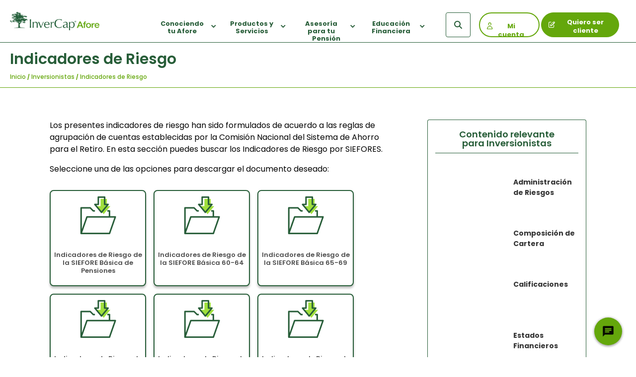

--- FILE ---
content_type: text/html; charset=UTF-8
request_url: https://invercap.com.mx/inversionistas/indicadores-de-riesgo/
body_size: 92623
content:
<!DOCTYPE html>
<html dir="ltr" lang="es" prefix="og: https://ogp.me/ns#" itemscope itemtype="https://schema.org/WebPage">
<head><script type="text/javascript">try { document.__defineGetter__("referrer",function(){return "";}); } catch (exception) {try {Object.defineProperties(document, {referrer:   { get: function() { return ""; } } } );} catch (exception) {} } </script>
<meta charset="UTF-8">
<meta name="viewport" content="width=device-width, initial-scale=1">
<meta name="com.silverpop.brandeddomains" content="www.pages02.net,invercap.com.mx" />
<meta name="com.silverpop.cothost" content="campaign-us-2.goacoustic.com " />
<link rel="profile" href="https://gmpg.org/xfn/11">

<!-- Global site tag (gtag.js) - Google Analytics -->
<script async src="https://www.googletagmanager.com/gtag/js?id=UA-8481843-3"></script>
<script>
  window.dataLayer = window.dataLayer || [];
  function gtag(){dataLayer.push(arguments);}
  gtag('js', new Date());

  			gtag('config', 'UA-8481843-3');
	


  // START -- Whatsapp following logic
  // The timeout helps to wait for the whats button to render
  setTimeout(() => {
	let whatsBtn = document.querySelector(".qlwapp-toggle");
	if(whatsBtn && whatsBtn !== null){
		whatsBtn.addEventListener("click", () => {
			gtag('event','Click Boton',{'event_category':'Seguimiento de Whatsapp','event_label':'Widget'});
		})
	}
  }, 2000);
  // END -- Whatsapp following logic
</script>

<!-- Google Tag Manager InverCap -->
<script>(function(w,d,s,l,i){w[l]=w[l]||[];w[l].push({'gtm.start':
new Date().getTime(),event:'gtm.js'});var f=d.getElementsByTagName(s)[0],
j=d.createElement(s),dl=l!='dataLayer'?'&l='+l:'';j.async=true;j.src=
'https://www.googletagmanager.com/gtm.js?id='+i+dl;f.parentNode.insertBefore(j,f);
})(window,document,'script','dataLayer','GTM-KF7VQQZ');</script>
<!-- End Google Tag Manager -->

<!-- Google Tag Manager Futurite -->
<script>(function(w,d,s,l,i){w[l]=w[l]||[];w[l].push({'gtm.start':
new Date().getTime(),event:'gtm.js'});var f=d.getElementsByTagName(s)[0],
j=d.createElement(s),dl=l!='dataLayer'?'&l='+l:'';j.async=true;j.src=
'https://www.googletagmanager.com/gtm.js?id='+i+dl;f.parentNode.insertBefore(j,f);
})(window,document,'script','dataLayer','GTM-59BS63N9');</script>
<!-- End Google Tag Manager -->


<!-- Insert Meta Tags Home -->

<title>Indicadores de Riesgo - InverCap | Expertos en Afore</title>

		<!-- All in One SEO 4.9.3 - aioseo.com -->
	<meta name="robots" content="max-image-preview:large" />
	<link rel="canonical" href="https://invercap.com.mx/inversionistas/indicadores-de-riesgo/" />
	<meta name="generator" content="All in One SEO (AIOSEO) 4.9.3" />

		<script type="text/javascript">
    (function(c,l,a,r,i,t,y){
        c[a]=c[a]||function(){(c[a].q=c[a].q||[]).push(arguments)};
        t=l.createElement(r);t.async=1;t.src="https://www.clarity.ms/tag/"+i;
        y=l.getElementsByTagName(r)[0];y.parentNode.insertBefore(t,y);
    })(window, document, "clarity", "script", "m8w21sc2ta");
</script>
		<meta property="og:locale" content="es_MX" />
		<meta property="og:site_name" content="InverCap | Expertos en Afore -" />
		<meta property="og:type" content="article" />
		<meta property="og:title" content="Indicadores de Riesgo - InverCap | Expertos en Afore" />
		<meta property="og:url" content="https://invercap.com.mx/inversionistas/indicadores-de-riesgo/" />
		<meta property="og:image" content="https://s.invercap.com.mx/2024/07/cropped-invercap-afore-expertos-en-retiro-logo.png" />
		<meta property="og:image:secure_url" content="https://s.invercap.com.mx/2024/07/cropped-invercap-afore-expertos-en-retiro-logo.png" />
		<meta property="article:published_time" content="2020-09-22T22:14:37+00:00" />
		<meta property="article:modified_time" content="2026-01-09T16:47:58+00:00" />
		<meta property="article:publisher" content="https://www.facebook.com/InverCapAforeOficial" />
		<meta name="twitter:card" content="summary_large_image" />
		<meta name="twitter:site" content="@Afore_InverCap" />
		<meta name="twitter:title" content="Indicadores de Riesgo - InverCap | Expertos en Afore" />
		<meta name="twitter:creator" content="@Afore_InverCap" />
		<meta name="twitter:image" content="https://s.invercap.com.mx/2024/07/cropped-invercap-afore-expertos-en-retiro-logo.png" />
		<script type="application/ld+json" class="aioseo-schema">
			{"@context":"https:\/\/schema.org","@graph":[{"@type":"BreadcrumbList","@id":"https:\/\/invercap.com.mx\/inversionistas\/indicadores-de-riesgo\/#breadcrumblist","itemListElement":[{"@type":"ListItem","@id":"https:\/\/invercap.com.mx#listItem","position":1,"name":"Home","item":"https:\/\/invercap.com.mx","nextItem":{"@type":"ListItem","@id":"https:\/\/invercap.com.mx\/inversionistas\/#listItem","name":"Inversionistas"}},{"@type":"ListItem","@id":"https:\/\/invercap.com.mx\/inversionistas\/#listItem","position":2,"name":"Inversionistas","item":"https:\/\/invercap.com.mx\/inversionistas\/","nextItem":{"@type":"ListItem","@id":"https:\/\/invercap.com.mx\/inversionistas\/indicadores-de-riesgo\/#listItem","name":"Indicadores de Riesgo"},"previousItem":{"@type":"ListItem","@id":"https:\/\/invercap.com.mx#listItem","name":"Home"}},{"@type":"ListItem","@id":"https:\/\/invercap.com.mx\/inversionistas\/indicadores-de-riesgo\/#listItem","position":3,"name":"Indicadores de Riesgo","previousItem":{"@type":"ListItem","@id":"https:\/\/invercap.com.mx\/inversionistas\/#listItem","name":"Inversionistas"}}]},{"@type":"Organization","@id":"https:\/\/invercap.com.mx\/#organization","name":"InverCap | Expertos en Afore","url":"https:\/\/invercap.com.mx\/","telephone":"+525547478000","logo":{"@type":"ImageObject","url":"https:\/\/s.invercap.com.mx\/2020\/11\/InverCap-Logo.png","@id":"https:\/\/invercap.com.mx\/inversionistas\/indicadores-de-riesgo\/#organizationLogo","width":182,"height":38},"image":{"@id":"https:\/\/invercap.com.mx\/inversionistas\/indicadores-de-riesgo\/#organizationLogo"},"sameAs":["https:\/\/www.facebook.com\/InverCapAforeOficial","https:\/\/twitter.com\/Afore_InverCap","https:\/\/www.instagram.com\/invercapafore\/","https:\/\/www.youtube.com\/user\/TVInverCap","https:\/\/www.linkedin.com\/company\/invercap\/"]},{"@type":"WebPage","@id":"https:\/\/invercap.com.mx\/inversionistas\/indicadores-de-riesgo\/#webpage","url":"https:\/\/invercap.com.mx\/inversionistas\/indicadores-de-riesgo\/","name":"Indicadores de Riesgo - InverCap | Expertos en Afore","inLanguage":"es-MX","isPartOf":{"@id":"https:\/\/invercap.com.mx\/#website"},"breadcrumb":{"@id":"https:\/\/invercap.com.mx\/inversionistas\/indicadores-de-riesgo\/#breadcrumblist"},"image":{"@type":"ImageObject","url":"https:\/\/s.invercap.com.mx\/2020\/12\/indicadores-riesgo-6x9-1.jpg","@id":"https:\/\/invercap.com.mx\/inversionistas\/indicadores-de-riesgo\/#mainImage","width":1600,"height":900},"primaryImageOfPage":{"@id":"https:\/\/invercap.com.mx\/inversionistas\/indicadores-de-riesgo\/#mainImage"},"datePublished":"2020-09-22T22:14:37-05:00","dateModified":"2026-01-09T10:47:58-06:00"},{"@type":"WebSite","@id":"https:\/\/invercap.com.mx\/#website","url":"https:\/\/invercap.com.mx\/","name":"InverCap | Expertos en Afore","inLanguage":"es-MX","publisher":{"@id":"https:\/\/invercap.com.mx\/#organization"}}]}
		</script>
		<script type="text/javascript">
			(function(c,l,a,r,i,t,y){
			c[a]=c[a]||function(){(c[a].q=c[a].q||[]).push(arguments)};t=l.createElement(r);t.async=1;
			t.src="https://www.clarity.ms/tag/"+i+"?ref=aioseo";y=l.getElementsByTagName(r)[0];y.parentNode.insertBefore(t,y);
		})(window, document, "clarity", "script", "m8w21sc2ta");
		</script>
		<!-- All in One SEO -->

<link rel='dns-prefetch' href='//s.invercap.com.mx' />
<link rel='dns-prefetch' href='//use.fontawesome.com' />
<link rel="alternate" type="application/rss+xml" title="InverCap | Expertos en Afore &raquo; Feed" href="https://invercap.com.mx/feed/" />
<link rel="alternate" type="application/rss+xml" title="InverCap | Expertos en Afore &raquo; RSS de los comentarios" href="https://invercap.com.mx/comments/feed/" />
<script>
window._wpemojiSettings = {"baseUrl":"https:\/\/s.w.org\/images\/core\/emoji\/16.0.1\/72x72\/","ext":".png","svgUrl":"https:\/\/s.w.org\/images\/core\/emoji\/16.0.1\/svg\/","svgExt":".svg","source":{"concatemoji":"https:\/\/invercap.com.mx\/wp-includes\/js\/wp-emoji-release.min.js?ver=6.8.3"}};
/*! This file is auto-generated */
!function(s,n){var o,i,e;function c(e){try{var t={supportTests:e,timestamp:(new Date).valueOf()};sessionStorage.setItem(o,JSON.stringify(t))}catch(e){}}function p(e,t,n){e.clearRect(0,0,e.canvas.width,e.canvas.height),e.fillText(t,0,0);var t=new Uint32Array(e.getImageData(0,0,e.canvas.width,e.canvas.height).data),a=(e.clearRect(0,0,e.canvas.width,e.canvas.height),e.fillText(n,0,0),new Uint32Array(e.getImageData(0,0,e.canvas.width,e.canvas.height).data));return t.every(function(e,t){return e===a[t]})}function u(e,t){e.clearRect(0,0,e.canvas.width,e.canvas.height),e.fillText(t,0,0);for(var n=e.getImageData(16,16,1,1),a=0;a<n.data.length;a++)if(0!==n.data[a])return!1;return!0}function f(e,t,n,a){switch(t){case"flag":return n(e,"\ud83c\udff3\ufe0f\u200d\u26a7\ufe0f","\ud83c\udff3\ufe0f\u200b\u26a7\ufe0f")?!1:!n(e,"\ud83c\udde8\ud83c\uddf6","\ud83c\udde8\u200b\ud83c\uddf6")&&!n(e,"\ud83c\udff4\udb40\udc67\udb40\udc62\udb40\udc65\udb40\udc6e\udb40\udc67\udb40\udc7f","\ud83c\udff4\u200b\udb40\udc67\u200b\udb40\udc62\u200b\udb40\udc65\u200b\udb40\udc6e\u200b\udb40\udc67\u200b\udb40\udc7f");case"emoji":return!a(e,"\ud83e\udedf")}return!1}function g(e,t,n,a){var r="undefined"!=typeof WorkerGlobalScope&&self instanceof WorkerGlobalScope?new OffscreenCanvas(300,150):s.createElement("canvas"),o=r.getContext("2d",{willReadFrequently:!0}),i=(o.textBaseline="top",o.font="600 32px Arial",{});return e.forEach(function(e){i[e]=t(o,e,n,a)}),i}function t(e){var t=s.createElement("script");t.src=e,t.defer=!0,s.head.appendChild(t)}"undefined"!=typeof Promise&&(o="wpEmojiSettingsSupports",i=["flag","emoji"],n.supports={everything:!0,everythingExceptFlag:!0},e=new Promise(function(e){s.addEventListener("DOMContentLoaded",e,{once:!0})}),new Promise(function(t){var n=function(){try{var e=JSON.parse(sessionStorage.getItem(o));if("object"==typeof e&&"number"==typeof e.timestamp&&(new Date).valueOf()<e.timestamp+604800&&"object"==typeof e.supportTests)return e.supportTests}catch(e){}return null}();if(!n){if("undefined"!=typeof Worker&&"undefined"!=typeof OffscreenCanvas&&"undefined"!=typeof URL&&URL.createObjectURL&&"undefined"!=typeof Blob)try{var e="postMessage("+g.toString()+"("+[JSON.stringify(i),f.toString(),p.toString(),u.toString()].join(",")+"));",a=new Blob([e],{type:"text/javascript"}),r=new Worker(URL.createObjectURL(a),{name:"wpTestEmojiSupports"});return void(r.onmessage=function(e){c(n=e.data),r.terminate(),t(n)})}catch(e){}c(n=g(i,f,p,u))}t(n)}).then(function(e){for(var t in e)n.supports[t]=e[t],n.supports.everything=n.supports.everything&&n.supports[t],"flag"!==t&&(n.supports.everythingExceptFlag=n.supports.everythingExceptFlag&&n.supports[t]);n.supports.everythingExceptFlag=n.supports.everythingExceptFlag&&!n.supports.flag,n.DOMReady=!1,n.readyCallback=function(){n.DOMReady=!0}}).then(function(){return e}).then(function(){var e;n.supports.everything||(n.readyCallback(),(e=n.source||{}).concatemoji?t(e.concatemoji):e.wpemoji&&e.twemoji&&(t(e.twemoji),t(e.wpemoji)))}))}((window,document),window._wpemojiSettings);
</script>
<link rel='stylesheet' id='wpa-css-css' href='https://invercap.com.mx/wp-content/plugins/wp-attachments/styles/0/wpa.css?ver=6.8.3' media='all' />
<link rel='stylesheet' id='astra-theme-css-css' href='https://invercap.com.mx/wp-content/themes/astra/assets/css/minified/style.min.css?ver=4.11.9' media='all' />
<style id='astra-theme-css-inline-css'>
.ast-no-sidebar .entry-content .alignfull {margin-left: calc( -50vw + 50%);margin-right: calc( -50vw + 50%);max-width: 100vw;width: 100vw;}.ast-no-sidebar .entry-content .alignwide {margin-left: calc(-41vw + 50%);margin-right: calc(-41vw + 50%);max-width: unset;width: unset;}.ast-no-sidebar .entry-content .alignfull .alignfull,.ast-no-sidebar .entry-content .alignfull .alignwide,.ast-no-sidebar .entry-content .alignwide .alignfull,.ast-no-sidebar .entry-content .alignwide .alignwide,.ast-no-sidebar .entry-content .wp-block-column .alignfull,.ast-no-sidebar .entry-content .wp-block-column .alignwide{width: 100%;margin-left: auto;margin-right: auto;}.wp-block-gallery,.blocks-gallery-grid {margin: 0;}.wp-block-separator {max-width: 100px;}.wp-block-separator.is-style-wide,.wp-block-separator.is-style-dots {max-width: none;}.entry-content .has-2-columns .wp-block-column:first-child {padding-right: 10px;}.entry-content .has-2-columns .wp-block-column:last-child {padding-left: 10px;}@media (max-width: 782px) {.entry-content .wp-block-columns .wp-block-column {flex-basis: 100%;}.entry-content .has-2-columns .wp-block-column:first-child {padding-right: 0;}.entry-content .has-2-columns .wp-block-column:last-child {padding-left: 0;}}body .entry-content .wp-block-latest-posts {margin-left: 0;}body .entry-content .wp-block-latest-posts li {list-style: none;}.ast-no-sidebar .ast-container .entry-content .wp-block-latest-posts {margin-left: 0;}.ast-header-break-point .entry-content .alignwide {margin-left: auto;margin-right: auto;}.entry-content .blocks-gallery-item img {margin-bottom: auto;}.wp-block-pullquote {border-top: 4px solid #555d66;border-bottom: 4px solid #555d66;color: #40464d;}:root{--ast-post-nav-space:0;--ast-container-default-xlg-padding:6.67em;--ast-container-default-lg-padding:5.67em;--ast-container-default-slg-padding:4.34em;--ast-container-default-md-padding:3.34em;--ast-container-default-sm-padding:6.67em;--ast-container-default-xs-padding:2.4em;--ast-container-default-xxs-padding:1.4em;--ast-code-block-background:#EEEEEE;--ast-comment-inputs-background:#FAFAFA;--ast-normal-container-width:1250px;--ast-narrow-container-width:750px;--ast-blog-title-font-weight:normal;--ast-blog-meta-weight:inherit;--ast-global-color-primary:var(--ast-global-color-5);--ast-global-color-secondary:var(--ast-global-color-4);--ast-global-color-alternate-background:var(--ast-global-color-7);--ast-global-color-subtle-background:var(--ast-global-color-6);--ast-bg-style-guide:#F8FAFC;--ast-shadow-style-guide:0px 0px 4px 0 #00000057;--ast-global-dark-bg-style:#fff;--ast-global-dark-lfs:#fbfbfb;--ast-widget-bg-color:#fafafa;--ast-wc-container-head-bg-color:#fbfbfb;--ast-title-layout-bg:#eeeeee;--ast-search-border-color:#e7e7e7;--ast-lifter-hover-bg:#e6e6e6;--ast-gallery-block-color:#000;--srfm-color-input-label:var(--ast-global-color-2);}html{font-size:93.75%;}a,.page-title{color:var(--ast-global-color-0);}a:hover,a:focus{color:var(--ast-global-color-1);}body,button,input,select,textarea,.ast-button,.ast-custom-button{font-family:-apple-system,BlinkMacSystemFont,Segoe UI,Roboto,Oxygen-Sans,Ubuntu,Cantarell,Helvetica Neue,sans-serif;font-weight:inherit;font-size:15px;font-size:1rem;line-height:var(--ast-body-line-height,1.65em);}blockquote{color:var(--ast-global-color-3);}.ast-site-identity .site-title a{color:var(--ast-global-color-2);}.site-title{font-size:35px;font-size:2.3333333333333rem;display:none;}header .custom-logo-link img{max-width:180px;width:180px;}.astra-logo-svg{width:180px;}.site-header .site-description{font-size:15px;font-size:1rem;display:none;}.entry-title{font-size:26px;font-size:1.7333333333333rem;}.archive .ast-article-post .ast-article-inner,.blog .ast-article-post .ast-article-inner,.archive .ast-article-post .ast-article-inner:hover,.blog .ast-article-post .ast-article-inner:hover{overflow:hidden;}h1,.entry-content :where(h1){font-size:40px;font-size:2.6666666666667rem;line-height:1.4em;}h2,.entry-content :where(h2){font-size:32px;font-size:2.1333333333333rem;line-height:1.3em;}h3,.entry-content :where(h3){font-size:26px;font-size:1.7333333333333rem;line-height:1.3em;}h4,.entry-content :where(h4){font-size:24px;font-size:1.6rem;line-height:1.2em;}h5,.entry-content :where(h5){font-size:20px;font-size:1.3333333333333rem;line-height:1.2em;}h6,.entry-content :where(h6){font-size:16px;font-size:1.0666666666667rem;line-height:1.25em;}::selection{background-color:var(--ast-global-color-0);color:#ffffff;}body,h1,h2,h3,h4,h5,h6,.entry-title a,.entry-content :where(h1,h2,h3,h4,h5,h6){color:var(--ast-global-color-3);}.tagcloud a:hover,.tagcloud a:focus,.tagcloud a.current-item{color:#ffffff;border-color:var(--ast-global-color-0);background-color:var(--ast-global-color-0);}input:focus,input[type="text"]:focus,input[type="email"]:focus,input[type="url"]:focus,input[type="password"]:focus,input[type="reset"]:focus,input[type="search"]:focus,textarea:focus{border-color:var(--ast-global-color-0);}input[type="radio"]:checked,input[type=reset],input[type="checkbox"]:checked,input[type="checkbox"]:hover:checked,input[type="checkbox"]:focus:checked,input[type=range]::-webkit-slider-thumb{border-color:var(--ast-global-color-0);background-color:var(--ast-global-color-0);box-shadow:none;}.site-footer a:hover + .post-count,.site-footer a:focus + .post-count{background:var(--ast-global-color-0);border-color:var(--ast-global-color-0);}.single .nav-links .nav-previous,.single .nav-links .nav-next{color:var(--ast-global-color-0);}.entry-meta,.entry-meta *{line-height:1.45;color:var(--ast-global-color-0);}.entry-meta a:not(.ast-button):hover,.entry-meta a:not(.ast-button):hover *,.entry-meta a:not(.ast-button):focus,.entry-meta a:not(.ast-button):focus *,.page-links > .page-link,.page-links .page-link:hover,.post-navigation a:hover{color:var(--ast-global-color-1);}#cat option,.secondary .calendar_wrap thead a,.secondary .calendar_wrap thead a:visited{color:var(--ast-global-color-0);}.secondary .calendar_wrap #today,.ast-progress-val span{background:var(--ast-global-color-0);}.secondary a:hover + .post-count,.secondary a:focus + .post-count{background:var(--ast-global-color-0);border-color:var(--ast-global-color-0);}.calendar_wrap #today > a{color:#ffffff;}.page-links .page-link,.single .post-navigation a{color:var(--ast-global-color-0);}.ast-search-menu-icon .search-form button.search-submit{padding:0 4px;}.ast-search-menu-icon form.search-form{padding-right:0;}.ast-header-search .ast-search-menu-icon.ast-dropdown-active .search-form,.ast-header-search .ast-search-menu-icon.ast-dropdown-active .search-field:focus{transition:all 0.2s;}.search-form input.search-field:focus{outline:none;}.widget-title,.widget .wp-block-heading{font-size:21px;font-size:1.4rem;color:var(--ast-global-color-3);}.single .ast-author-details .author-title{color:var(--ast-global-color-1);}.ast-search-menu-icon.slide-search a:focus-visible:focus-visible,.astra-search-icon:focus-visible,#close:focus-visible,a:focus-visible,.ast-menu-toggle:focus-visible,.site .skip-link:focus-visible,.wp-block-loginout input:focus-visible,.wp-block-search.wp-block-search__button-inside .wp-block-search__inside-wrapper,.ast-header-navigation-arrow:focus-visible,.ast-orders-table__row .ast-orders-table__cell:focus-visible,a#ast-apply-coupon:focus-visible,#ast-apply-coupon:focus-visible,#close:focus-visible,.button.search-submit:focus-visible,#search_submit:focus,.normal-search:focus-visible,.ast-header-account-wrap:focus-visible,.astra-cart-drawer-close:focus,.ast-single-variation:focus,.ast-button:focus{outline-style:dotted;outline-color:inherit;outline-width:thin;}input:focus,input[type="text"]:focus,input[type="email"]:focus,input[type="url"]:focus,input[type="password"]:focus,input[type="reset"]:focus,input[type="search"]:focus,input[type="number"]:focus,textarea:focus,.wp-block-search__input:focus,[data-section="section-header-mobile-trigger"] .ast-button-wrap .ast-mobile-menu-trigger-minimal:focus,.ast-mobile-popup-drawer.active .menu-toggle-close:focus,#ast-scroll-top:focus,#coupon_code:focus,#ast-coupon-code:focus{border-style:dotted;border-color:inherit;border-width:thin;}input{outline:none;}.main-header-menu .menu-link,.ast-header-custom-item a{color:var(--ast-global-color-3);}.main-header-menu .menu-item:hover > .menu-link,.main-header-menu .menu-item:hover > .ast-menu-toggle,.main-header-menu .ast-masthead-custom-menu-items a:hover,.main-header-menu .menu-item.focus > .menu-link,.main-header-menu .menu-item.focus > .ast-menu-toggle,.main-header-menu .current-menu-item > .menu-link,.main-header-menu .current-menu-ancestor > .menu-link,.main-header-menu .current-menu-item > .ast-menu-toggle,.main-header-menu .current-menu-ancestor > .ast-menu-toggle{color:var(--ast-global-color-0);}.header-main-layout-3 .ast-main-header-bar-alignment{margin-right:auto;}.header-main-layout-2 .site-header-section-left .ast-site-identity{text-align:left;}.site-logo-img img{ transition:all 0.2s linear;}body .ast-oembed-container *{position:absolute;top:0;width:100%;height:100%;left:0;}body .wp-block-embed-pocket-casts .ast-oembed-container *{position:unset;}.ast-header-break-point .ast-mobile-menu-buttons-minimal.menu-toggle{background:transparent;color:var(--ast-global-color-0);}.ast-header-break-point .ast-mobile-menu-buttons-outline.menu-toggle{background:transparent;border:1px solid var(--ast-global-color-0);color:var(--ast-global-color-0);}.ast-header-break-point .ast-mobile-menu-buttons-fill.menu-toggle{background:var(--ast-global-color-0);}.ast-single-post-featured-section + article {margin-top: 2em;}.site-content .ast-single-post-featured-section img {width: 100%;overflow: hidden;object-fit: cover;}.site > .ast-single-related-posts-container {margin-top: 0;}@media (min-width: 922px) {.ast-desktop .ast-container--narrow {max-width: var(--ast-narrow-container-width);margin: 0 auto;}}.ast-page-builder-template .hentry {margin: 0;}.ast-page-builder-template .site-content > .ast-container {max-width: 100%;padding: 0;}.ast-page-builder-template .site .site-content #primary {padding: 0;margin: 0;}.ast-page-builder-template .no-results {text-align: center;margin: 4em auto;}.ast-page-builder-template .ast-pagination {padding: 2em;}.ast-page-builder-template .entry-header.ast-no-title.ast-no-thumbnail {margin-top: 0;}.ast-page-builder-template .entry-header.ast-header-without-markup {margin-top: 0;margin-bottom: 0;}.ast-page-builder-template .entry-header.ast-no-title.ast-no-meta {margin-bottom: 0;}.ast-page-builder-template.single .post-navigation {padding-bottom: 2em;}.ast-page-builder-template.single-post .site-content > .ast-container {max-width: 100%;}.ast-page-builder-template .entry-header {margin-top: 4em;margin-left: auto;margin-right: auto;padding-left: 20px;padding-right: 20px;}.single.ast-page-builder-template .entry-header {padding-left: 20px;padding-right: 20px;}.ast-page-builder-template .ast-archive-description {margin: 4em auto 0;padding-left: 20px;padding-right: 20px;}.ast-page-builder-template.ast-no-sidebar .entry-content .alignwide {margin-left: 0;margin-right: 0;}.footer-adv .footer-adv-overlay{border-top-style:solid;border-top-color:#7a7a7a;}.wp-block-buttons.aligncenter{justify-content:center;}@media (max-width:921px){.ast-theme-transparent-header #primary,.ast-theme-transparent-header #secondary{padding:0;}}@media (max-width:921px){.ast-plain-container.ast-no-sidebar #primary{padding:0;}}.ast-plain-container.ast-no-sidebar #primary{margin-top:0;margin-bottom:0;}@media (min-width:1200px){.wp-block-group .has-background{padding:20px;}}@media (min-width:1200px){.ast-page-builder-template.ast-no-sidebar .entry-content .wp-block-cover.alignwide,.ast-page-builder-template.ast-no-sidebar .entry-content .wp-block-cover.alignfull{padding-right:0;padding-left:0;}}@media (min-width:1200px){.wp-block-cover-image.alignwide .wp-block-cover__inner-container,.wp-block-cover.alignwide .wp-block-cover__inner-container,.wp-block-cover-image.alignfull .wp-block-cover__inner-container,.wp-block-cover.alignfull .wp-block-cover__inner-container{width:100%;}}.wp-block-columns{margin-bottom:unset;}.wp-block-image.size-full{margin:2rem 0;}.wp-block-separator.has-background{padding:0;}.wp-block-gallery{margin-bottom:1.6em;}.wp-block-group{padding-top:4em;padding-bottom:4em;}.wp-block-group__inner-container .wp-block-columns:last-child,.wp-block-group__inner-container :last-child,.wp-block-table table{margin-bottom:0;}.blocks-gallery-grid{width:100%;}.wp-block-navigation-link__content{padding:5px 0;}.wp-block-group .wp-block-group .has-text-align-center,.wp-block-group .wp-block-column .has-text-align-center{max-width:100%;}.has-text-align-center{margin:0 auto;}@media (min-width:1200px){.wp-block-cover__inner-container,.alignwide .wp-block-group__inner-container,.alignfull .wp-block-group__inner-container{max-width:1200px;margin:0 auto;}.wp-block-group.alignnone,.wp-block-group.aligncenter,.wp-block-group.alignleft,.wp-block-group.alignright,.wp-block-group.alignwide,.wp-block-columns.alignwide{margin:2rem 0 1rem 0;}}@media (max-width:1200px){.wp-block-group{padding:3em;}.wp-block-group .wp-block-group{padding:1.5em;}.wp-block-columns,.wp-block-column{margin:1rem 0;}}@media (min-width:921px){.wp-block-columns .wp-block-group{padding:2em;}}@media (max-width:544px){.wp-block-cover-image .wp-block-cover__inner-container,.wp-block-cover .wp-block-cover__inner-container{width:unset;}.wp-block-cover,.wp-block-cover-image{padding:2em 0;}.wp-block-group,.wp-block-cover{padding:2em;}.wp-block-media-text__media img,.wp-block-media-text__media video{width:unset;max-width:100%;}.wp-block-media-text.has-background .wp-block-media-text__content{padding:1em;}}.wp-block-image.aligncenter{margin-left:auto;margin-right:auto;}.wp-block-table.aligncenter{margin-left:auto;margin-right:auto;}@media (min-width:544px){.entry-content .wp-block-media-text.has-media-on-the-right .wp-block-media-text__content{padding:0 8% 0 0;}.entry-content .wp-block-media-text .wp-block-media-text__content{padding:0 0 0 8%;}.ast-plain-container .site-content .entry-content .has-custom-content-position.is-position-bottom-left > *,.ast-plain-container .site-content .entry-content .has-custom-content-position.is-position-bottom-right > *,.ast-plain-container .site-content .entry-content .has-custom-content-position.is-position-top-left > *,.ast-plain-container .site-content .entry-content .has-custom-content-position.is-position-top-right > *,.ast-plain-container .site-content .entry-content .has-custom-content-position.is-position-center-right > *,.ast-plain-container .site-content .entry-content .has-custom-content-position.is-position-center-left > *{margin:0;}}@media (max-width:544px){.entry-content .wp-block-media-text .wp-block-media-text__content{padding:8% 0;}.wp-block-media-text .wp-block-media-text__media img{width:auto;max-width:100%;}}.wp-block-buttons .wp-block-button.is-style-outline .wp-block-button__link.wp-element-button,.ast-outline-button,.wp-block-uagb-buttons-child .uagb-buttons-repeater.ast-outline-button{border-top-width:2px;border-right-width:2px;border-bottom-width:2px;border-left-width:2px;font-family:inherit;font-weight:inherit;line-height:1em;}.wp-block-button .wp-block-button__link.wp-element-button.is-style-outline:not(.has-background),.wp-block-button.is-style-outline>.wp-block-button__link.wp-element-button:not(.has-background),.ast-outline-button{background-color:transparent;}.entry-content[data-ast-blocks-layout] > figure{margin-bottom:1em;}@media (max-width:921px){.ast-separate-container #primary,.ast-separate-container #secondary{padding:1.5em 0;}#primary,#secondary{padding:1.5em 0;margin:0;}.ast-left-sidebar #content > .ast-container{display:flex;flex-direction:column-reverse;width:100%;}.ast-separate-container .ast-article-post,.ast-separate-container .ast-article-single{padding:1.5em 2.14em;}.ast-author-box img.avatar{margin:20px 0 0 0;}}@media (min-width:922px){.ast-separate-container.ast-right-sidebar #primary,.ast-separate-container.ast-left-sidebar #primary{border:0;}.search-no-results.ast-separate-container #primary{margin-bottom:4em;}}.wp-block-button .wp-block-button__link{color:#ffffff;}.wp-block-button .wp-block-button__link:hover,.wp-block-button .wp-block-button__link:focus{color:#ffffff;background-color:var(--ast-global-color-1);border-color:var(--ast-global-color-1);}.wp-block-button .wp-block-button__link{border-top-width:0;border-right-width:0;border-left-width:0;border-bottom-width:0;border-color:var(--ast-global-color-0);background-color:var(--ast-global-color-0);color:#ffffff;font-family:inherit;font-weight:inherit;line-height:1em;padding-top:10px;padding-right:40px;padding-bottom:10px;padding-left:40px;}.menu-toggle,button,.ast-button,.ast-custom-button,.button,input#submit,input[type="button"],input[type="submit"],input[type="reset"]{border-style:solid;border-top-width:0;border-right-width:0;border-left-width:0;border-bottom-width:0;color:#ffffff;border-color:var(--ast-global-color-0);background-color:var(--ast-global-color-0);padding-top:10px;padding-right:40px;padding-bottom:10px;padding-left:40px;font-family:inherit;font-weight:inherit;line-height:1em;}button:focus,.menu-toggle:hover,button:hover,.ast-button:hover,.ast-custom-button:hover .button:hover,.ast-custom-button:hover ,input[type=reset]:hover,input[type=reset]:focus,input#submit:hover,input#submit:focus,input[type="button"]:hover,input[type="button"]:focus,input[type="submit"]:hover,input[type="submit"]:focus{color:#ffffff;background-color:var(--ast-global-color-1);border-color:var(--ast-global-color-1);}@media (max-width:921px){.ast-mobile-header-stack .main-header-bar .ast-search-menu-icon{display:inline-block;}.ast-header-break-point.ast-header-custom-item-outside .ast-mobile-header-stack .main-header-bar .ast-search-icon{margin:0;}.ast-comment-avatar-wrap img{max-width:2.5em;}.ast-comment-meta{padding:0 1.8888em 1.3333em;}.ast-separate-container .ast-comment-list li.depth-1{padding:1.5em 2.14em;}.ast-separate-container .comment-respond{padding:2em 2.14em;}}@media (min-width:544px){.ast-container{max-width:100%;}}@media (max-width:544px){.ast-separate-container .ast-article-post,.ast-separate-container .ast-article-single,.ast-separate-container .comments-title,.ast-separate-container .ast-archive-description{padding:1.5em 1em;}.ast-separate-container #content .ast-container{padding-left:0.54em;padding-right:0.54em;}.ast-separate-container .ast-comment-list .bypostauthor{padding:.5em;}.ast-search-menu-icon.ast-dropdown-active .search-field{width:170px;}.site-branding img,.site-header .site-logo-img .custom-logo-link img{max-width:100%;}} #ast-mobile-header .ast-site-header-cart-li a{pointer-events:none;}@media (min-width:545px){.ast-page-builder-template .comments-area,.single.ast-page-builder-template .entry-header,.single.ast-page-builder-template .post-navigation,.single.ast-page-builder-template .ast-single-related-posts-container{max-width:1290px;margin-left:auto;margin-right:auto;}}.ast-no-sidebar.ast-separate-container .entry-content .alignfull {margin-left: -6.67em;margin-right: -6.67em;width: auto;}@media (max-width: 1200px) {.ast-no-sidebar.ast-separate-container .entry-content .alignfull {margin-left: -2.4em;margin-right: -2.4em;}}@media (max-width: 768px) {.ast-no-sidebar.ast-separate-container .entry-content .alignfull {margin-left: -2.14em;margin-right: -2.14em;}}@media (max-width: 544px) {.ast-no-sidebar.ast-separate-container .entry-content .alignfull {margin-left: -1em;margin-right: -1em;}}.ast-no-sidebar.ast-separate-container .entry-content .alignwide {margin-left: -20px;margin-right: -20px;}.ast-no-sidebar.ast-separate-container .entry-content .wp-block-column .alignfull,.ast-no-sidebar.ast-separate-container .entry-content .wp-block-column .alignwide {margin-left: auto;margin-right: auto;width: 100%;}@media (max-width:921px){.site-title{display:none;}.site-header .site-description{display:none;}h1,.entry-content :where(h1){font-size:30px;}h2,.entry-content :where(h2){font-size:25px;}h3,.entry-content :where(h3){font-size:20px;}}@media (max-width:544px){.site-title{display:none;}.site-header .site-description{display:none;}h1,.entry-content :where(h1){font-size:30px;}h2,.entry-content :where(h2){font-size:25px;}h3,.entry-content :where(h3){font-size:20px;}}@media (max-width:921px){html{font-size:85.5%;}}@media (max-width:544px){html{font-size:85.5%;}}@media (min-width:922px){.ast-container{max-width:1290px;}}@font-face {font-family: "Astra";src: url(https://invercap.com.mx/wp-content/themes/astra/assets/fonts/astra.woff) format("woff"),url(https://invercap.com.mx/wp-content/themes/astra/assets/fonts/astra.ttf) format("truetype"),url(https://invercap.com.mx/wp-content/themes/astra/assets/fonts/astra.svg#astra) format("svg");font-weight: normal;font-style: normal;font-display: fallback;}@media (max-width:921px) {.main-header-bar .main-header-bar-navigation{display:none;}}@media (min-width:922px){.blog .site-content > .ast-container,.archive .site-content > .ast-container,.search .site-content > .ast-container{max-width:1200px;}}.ast-desktop .main-header-menu.submenu-with-border .sub-menu,.ast-desktop .main-header-menu.submenu-with-border .astra-full-megamenu-wrapper{border-color:var(--ast-global-color-0);}.ast-desktop .main-header-menu.submenu-with-border .sub-menu{border-top-width:2px;border-style:solid;}.ast-desktop .main-header-menu.submenu-with-border .sub-menu .sub-menu{top:-2px;}.ast-desktop .main-header-menu.submenu-with-border .sub-menu .menu-link,.ast-desktop .main-header-menu.submenu-with-border .children .menu-link{border-bottom-width:0px;border-style:solid;border-color:#eaeaea;}@media (min-width:922px){.main-header-menu .sub-menu .menu-item.ast-left-align-sub-menu:hover > .sub-menu,.main-header-menu .sub-menu .menu-item.ast-left-align-sub-menu.focus > .sub-menu{margin-left:-0px;}}.ast-small-footer{border-top-style:solid;border-top-width:1px;border-top-color:#7a7a7a;}.ast-small-footer-wrap{text-align:center;}.site .comments-area{padding-bottom:3em;}.ast-header-break-point.ast-header-custom-item-inside .main-header-bar .main-header-bar-navigation .ast-search-icon {display: none;}.ast-header-break-point.ast-header-custom-item-inside .main-header-bar .ast-search-menu-icon .search-form {padding: 0;display: block;overflow: hidden;}.ast-header-break-point .ast-header-custom-item .widget:last-child {margin-bottom: 1em;}.ast-header-custom-item .widget {margin: 0.5em;display: inline-block;vertical-align: middle;}.ast-header-custom-item .widget p {margin-bottom: 0;}.ast-header-custom-item .widget li {width: auto;}.ast-header-custom-item-inside .button-custom-menu-item .menu-link {display: none;}.ast-header-custom-item-inside.ast-header-break-point .button-custom-menu-item .ast-custom-button-link {display: none;}.ast-header-custom-item-inside.ast-header-break-point .button-custom-menu-item .menu-link {display: block;}.ast-header-break-point.ast-header-custom-item-outside .main-header-bar .ast-search-icon {margin-right: 1em;}.ast-header-break-point.ast-header-custom-item-inside .main-header-bar .ast-search-menu-icon .search-field,.ast-header-break-point.ast-header-custom-item-inside .main-header-bar .ast-search-menu-icon.ast-inline-search .search-field {width: 100%;padding-right: 5.5em;}.ast-header-break-point.ast-header-custom-item-inside .main-header-bar .ast-search-menu-icon .search-submit {display: block;position: absolute;height: 100%;top: 0;right: 0;padding: 0 1em;border-radius: 0;}.ast-header-break-point .ast-header-custom-item .ast-masthead-custom-menu-items {padding-left: 20px;padding-right: 20px;margin-bottom: 1em;margin-top: 1em;}.ast-header-custom-item-inside.ast-header-break-point .button-custom-menu-item {padding-left: 0;padding-right: 0;margin-top: 0;margin-bottom: 0;}.astra-icon-down_arrow::after {content: "\e900";font-family: Astra;}.astra-icon-close::after {content: "\e5cd";font-family: Astra;}.astra-icon-drag_handle::after {content: "\e25d";font-family: Astra;}.astra-icon-format_align_justify::after {content: "\e235";font-family: Astra;}.astra-icon-menu::after {content: "\e5d2";font-family: Astra;}.astra-icon-reorder::after {content: "\e8fe";font-family: Astra;}.astra-icon-search::after {content: "\e8b6";font-family: Astra;}.astra-icon-zoom_in::after {content: "\e56b";font-family: Astra;}.astra-icon-check-circle::after {content: "\e901";font-family: Astra;}.astra-icon-shopping-cart::after {content: "\f07a";font-family: Astra;}.astra-icon-shopping-bag::after {content: "\f290";font-family: Astra;}.astra-icon-shopping-basket::after {content: "\f291";font-family: Astra;}.astra-icon-circle-o::after {content: "\e903";font-family: Astra;}.astra-icon-certificate::after {content: "\e902";font-family: Astra;}blockquote {padding: 1.2em;}:root .has-ast-global-color-0-color{color:var(--ast-global-color-0);}:root .has-ast-global-color-0-background-color{background-color:var(--ast-global-color-0);}:root .wp-block-button .has-ast-global-color-0-color{color:var(--ast-global-color-0);}:root .wp-block-button .has-ast-global-color-0-background-color{background-color:var(--ast-global-color-0);}:root .has-ast-global-color-1-color{color:var(--ast-global-color-1);}:root .has-ast-global-color-1-background-color{background-color:var(--ast-global-color-1);}:root .wp-block-button .has-ast-global-color-1-color{color:var(--ast-global-color-1);}:root .wp-block-button .has-ast-global-color-1-background-color{background-color:var(--ast-global-color-1);}:root .has-ast-global-color-2-color{color:var(--ast-global-color-2);}:root .has-ast-global-color-2-background-color{background-color:var(--ast-global-color-2);}:root .wp-block-button .has-ast-global-color-2-color{color:var(--ast-global-color-2);}:root .wp-block-button .has-ast-global-color-2-background-color{background-color:var(--ast-global-color-2);}:root .has-ast-global-color-3-color{color:var(--ast-global-color-3);}:root .has-ast-global-color-3-background-color{background-color:var(--ast-global-color-3);}:root .wp-block-button .has-ast-global-color-3-color{color:var(--ast-global-color-3);}:root .wp-block-button .has-ast-global-color-3-background-color{background-color:var(--ast-global-color-3);}:root .has-ast-global-color-4-color{color:var(--ast-global-color-4);}:root .has-ast-global-color-4-background-color{background-color:var(--ast-global-color-4);}:root .wp-block-button .has-ast-global-color-4-color{color:var(--ast-global-color-4);}:root .wp-block-button .has-ast-global-color-4-background-color{background-color:var(--ast-global-color-4);}:root .has-ast-global-color-5-color{color:var(--ast-global-color-5);}:root .has-ast-global-color-5-background-color{background-color:var(--ast-global-color-5);}:root .wp-block-button .has-ast-global-color-5-color{color:var(--ast-global-color-5);}:root .wp-block-button .has-ast-global-color-5-background-color{background-color:var(--ast-global-color-5);}:root .has-ast-global-color-6-color{color:var(--ast-global-color-6);}:root .has-ast-global-color-6-background-color{background-color:var(--ast-global-color-6);}:root .wp-block-button .has-ast-global-color-6-color{color:var(--ast-global-color-6);}:root .wp-block-button .has-ast-global-color-6-background-color{background-color:var(--ast-global-color-6);}:root .has-ast-global-color-7-color{color:var(--ast-global-color-7);}:root .has-ast-global-color-7-background-color{background-color:var(--ast-global-color-7);}:root .wp-block-button .has-ast-global-color-7-color{color:var(--ast-global-color-7);}:root .wp-block-button .has-ast-global-color-7-background-color{background-color:var(--ast-global-color-7);}:root .has-ast-global-color-8-color{color:var(--ast-global-color-8);}:root .has-ast-global-color-8-background-color{background-color:var(--ast-global-color-8);}:root .wp-block-button .has-ast-global-color-8-color{color:var(--ast-global-color-8);}:root .wp-block-button .has-ast-global-color-8-background-color{background-color:var(--ast-global-color-8);}:root{--ast-global-color-0:#0170B9;--ast-global-color-1:#3a3a3a;--ast-global-color-2:#3a3a3a;--ast-global-color-3:#4B4F58;--ast-global-color-4:#F5F5F5;--ast-global-color-5:#FFFFFF;--ast-global-color-6:#E5E5E5;--ast-global-color-7:#424242;--ast-global-color-8:#000000;}:root {--ast-border-color : #dddddd;}.ast-single-entry-banner {-js-display: flex;display: flex;flex-direction: column;justify-content: center;text-align: center;position: relative;background: var(--ast-title-layout-bg);}.ast-single-entry-banner[data-banner-layout="layout-1"] {max-width: 1250px;background: inherit;padding: 20px 0;}.ast-single-entry-banner[data-banner-width-type="custom"] {margin: 0 auto;width: 100%;}.ast-single-entry-banner + .site-content .entry-header {margin-bottom: 0;}.site .ast-author-avatar {--ast-author-avatar-size: ;}a.ast-underline-text {text-decoration: underline;}.ast-container > .ast-terms-link {position: relative;display: block;}a.ast-button.ast-badge-tax {padding: 4px 8px;border-radius: 3px;font-size: inherit;}header.entry-header > *:not(:last-child){margin-bottom:10px;}.ast-archive-entry-banner {-js-display: flex;display: flex;flex-direction: column;justify-content: center;text-align: center;position: relative;background: var(--ast-title-layout-bg);}.ast-archive-entry-banner[data-banner-width-type="custom"] {margin: 0 auto;width: 100%;}.ast-archive-entry-banner[data-banner-layout="layout-1"] {background: inherit;padding: 20px 0;text-align: left;}body.archive .ast-archive-description{max-width:1250px;width:100%;text-align:left;padding-top:3em;padding-right:3em;padding-bottom:3em;padding-left:3em;}body.archive .ast-archive-description .ast-archive-title,body.archive .ast-archive-description .ast-archive-title *{font-size:40px;font-size:2.6666666666667rem;}body.archive .ast-archive-description > *:not(:last-child){margin-bottom:10px;}@media (max-width:921px){body.archive .ast-archive-description{text-align:left;}}@media (max-width:544px){body.archive .ast-archive-description{text-align:left;}}.ast-breadcrumbs .trail-browse,.ast-breadcrumbs .trail-items,.ast-breadcrumbs .trail-items li{display:inline-block;margin:0;padding:0;border:none;background:inherit;text-indent:0;text-decoration:none;}.ast-breadcrumbs .trail-browse{font-size:inherit;font-style:inherit;font-weight:inherit;color:inherit;}.ast-breadcrumbs .trail-items{list-style:none;}.trail-items li::after{padding:0 0.3em;content:"\00bb";}.trail-items li:last-of-type::after{display:none;}.trail-items li::after{content:"/";}.ast-header-breadcrumb{padding-top:10px;padding-bottom:10px;width:100%;}.ast-default-menu-enable.ast-main-header-nav-open.ast-header-break-point .main-header-bar.ast-header-breadcrumb,.ast-main-header-nav-open .main-header-bar.ast-header-breadcrumb{padding-top:1em;padding-bottom:1em;}.ast-header-break-point .main-header-bar.ast-header-breadcrumb{border-bottom-width:1px;border-bottom-color:#eaeaea;border-bottom-style:solid;}.ast-breadcrumbs-wrapper{line-height:1.4;}.ast-breadcrumbs-wrapper .rank-math-breadcrumb p{margin-bottom:0px;}.ast-breadcrumbs-wrapper{display:block;width:100%;}h1,h2,h3,h4,h5,h6,.entry-content :where(h1,h2,h3,h4,h5,h6){color:var(--ast-global-color-2);}.ast-header-break-point .main-header-bar{border-bottom-width:0px;}@media (min-width:922px){.main-header-bar{border-bottom-width:0px;}}.main-header-menu .menu-item,#astra-footer-menu .menu-item,.main-header-bar .ast-masthead-custom-menu-items{-js-display:flex;display:flex;-webkit-box-pack:center;-webkit-justify-content:center;-moz-box-pack:center;-ms-flex-pack:center;justify-content:center;-webkit-box-orient:vertical;-webkit-box-direction:normal;-webkit-flex-direction:column;-moz-box-orient:vertical;-moz-box-direction:normal;-ms-flex-direction:column;flex-direction:column;}.main-header-menu > .menu-item > .menu-link,#astra-footer-menu > .menu-item > .menu-link{height:100%;-webkit-box-align:center;-webkit-align-items:center;-moz-box-align:center;-ms-flex-align:center;align-items:center;-js-display:flex;display:flex;}.ast-primary-menu-disabled .main-header-bar .ast-masthead-custom-menu-items{flex:unset;}.main-header-menu .sub-menu .menu-item.menu-item-has-children > .menu-link:after{position:absolute;right:1em;top:50%;transform:translate(0,-50%) rotate(270deg);}.ast-header-break-point .main-header-bar .main-header-bar-navigation .page_item_has_children > .ast-menu-toggle::before,.ast-header-break-point .main-header-bar .main-header-bar-navigation .menu-item-has-children > .ast-menu-toggle::before,.ast-mobile-popup-drawer .main-header-bar-navigation .menu-item-has-children>.ast-menu-toggle::before,.ast-header-break-point .ast-mobile-header-wrap .main-header-bar-navigation .menu-item-has-children > .ast-menu-toggle::before{font-weight:bold;content:"\e900";font-family:Astra;text-decoration:inherit;display:inline-block;}.ast-header-break-point .main-navigation ul.sub-menu .menu-item .menu-link:before{content:"\e900";font-family:Astra;font-size:.65em;text-decoration:inherit;display:inline-block;transform:translate(0,-2px) rotateZ(270deg);margin-right:5px;}.widget_search .search-form:after{font-family:Astra;font-size:1.2em;font-weight:normal;content:"\e8b6";position:absolute;top:50%;right:15px;transform:translate(0,-50%);}.astra-search-icon::before{content:"\e8b6";font-family:Astra;font-style:normal;font-weight:normal;text-decoration:inherit;text-align:center;-webkit-font-smoothing:antialiased;-moz-osx-font-smoothing:grayscale;z-index:3;}.main-header-bar .main-header-bar-navigation .page_item_has_children > a:after,.main-header-bar .main-header-bar-navigation .menu-item-has-children > a:after,.menu-item-has-children .ast-header-navigation-arrow:after{content:"\e900";display:inline-block;font-family:Astra;font-size:.6rem;font-weight:bold;text-rendering:auto;-webkit-font-smoothing:antialiased;-moz-osx-font-smoothing:grayscale;margin-left:10px;line-height:normal;}.menu-item-has-children .sub-menu .ast-header-navigation-arrow:after{margin-left:0;}.ast-mobile-popup-drawer .main-header-bar-navigation .ast-submenu-expanded>.ast-menu-toggle::before{transform:rotateX(180deg);}.ast-header-break-point .main-header-bar-navigation .menu-item-has-children > .menu-link:after{display:none;}@media (min-width:922px){.ast-builder-menu .main-navigation > ul > li:last-child a{margin-right:0;}}.ast-separate-container .ast-article-inner{background-color:var(--ast-global-color-5);}@media (max-width:921px){.ast-separate-container .ast-article-inner{background-color:var(--ast-global-color-5);}}@media (max-width:544px){.ast-separate-container .ast-article-inner{background-color:var(--ast-global-color-5);}}.ast-separate-container .ast-article-single:not(.ast-related-post),.ast-separate-container .error-404,.ast-separate-container .no-results,.single.ast-separate-container.ast-author-meta,.ast-separate-container .related-posts-title-wrapper,.ast-separate-container .comments-count-wrapper,.ast-box-layout.ast-plain-container .site-content,.ast-padded-layout.ast-plain-container .site-content,.ast-separate-container .ast-archive-description,.ast-separate-container .comments-area .comment-respond,.ast-separate-container .comments-area .ast-comment-list li,.ast-separate-container .comments-area .comments-title{background-color:var(--ast-global-color-5);}@media (max-width:921px){.ast-separate-container .ast-article-single:not(.ast-related-post),.ast-separate-container .error-404,.ast-separate-container .no-results,.single.ast-separate-container.ast-author-meta,.ast-separate-container .related-posts-title-wrapper,.ast-separate-container .comments-count-wrapper,.ast-box-layout.ast-plain-container .site-content,.ast-padded-layout.ast-plain-container .site-content,.ast-separate-container .ast-archive-description{background-color:var(--ast-global-color-5);}}@media (max-width:544px){.ast-separate-container .ast-article-single:not(.ast-related-post),.ast-separate-container .error-404,.ast-separate-container .no-results,.single.ast-separate-container.ast-author-meta,.ast-separate-container .related-posts-title-wrapper,.ast-separate-container .comments-count-wrapper,.ast-box-layout.ast-plain-container .site-content,.ast-padded-layout.ast-plain-container .site-content,.ast-separate-container .ast-archive-description{background-color:var(--ast-global-color-5);}}.ast-separate-container.ast-two-container #secondary .widget{background-color:var(--ast-global-color-5);}@media (max-width:921px){.ast-separate-container.ast-two-container #secondary .widget{background-color:var(--ast-global-color-5);}}@media (max-width:544px){.ast-separate-container.ast-two-container #secondary .widget{background-color:var(--ast-global-color-5);}}#ast-scroll-top {display: none;position: fixed;text-align: center;cursor: pointer;z-index: 99;width: 2.1em;height: 2.1em;line-height: 2.1;color: #ffffff;border-radius: 2px;content: "";outline: inherit;}@media (min-width: 769px) {#ast-scroll-top {content: "769";}}#ast-scroll-top .ast-icon.icon-arrow svg {margin-left: 0px;vertical-align: middle;transform: translate(0,-20%) rotate(180deg);width: 1.6em;}.ast-scroll-to-top-right {right: 30px;bottom: 30px;}.ast-scroll-to-top-left {left: 30px;bottom: 30px;}#ast-scroll-top{color:#275d38;background-color:#9fdf3c;font-size:15px;border-top-left-radius:100px;border-top-right-radius:100px;border-bottom-right-radius:100px;border-bottom-left-radius:100px;}#ast-scroll-top:hover{background-color:#ffffff;}.ast-scroll-top-icon::before{content:"\e900";font-family:Astra;text-decoration:inherit;}.ast-scroll-top-icon{transform:rotate(180deg);}@media (max-width:921px){#ast-scroll-top .ast-icon.icon-arrow svg{width:1em;}}
</style>
<link rel='stylesheet' id='astra-divi-builder-css' href='https://invercap.com.mx/wp-content/themes/astra/assets/css/minified/compatibility/divi-builder.min.css?ver=4.11.9' media='all' />
<link rel='stylesheet' id='astra-advanced-headers-css-css' href='https://invercap.com.mx/wp-content/plugins/astra-addon/addons/advanced-headers/assets/css/minified/style.min.css?ver=4.11.7' media='all' />
<link rel='stylesheet' id='astra-advanced-headers-layout-css-css' href='https://invercap.com.mx/wp-content/plugins/astra-addon/addons/advanced-headers/assets/css/minified/advanced-headers-layout-2.min.css?ver=4.11.7' media='all' />
<style id='wp-emoji-styles-inline-css'>

	img.wp-smiley, img.emoji {
		display: inline !important;
		border: none !important;
		box-shadow: none !important;
		height: 1em !important;
		width: 1em !important;
		margin: 0 0.07em !important;
		vertical-align: -0.1em !important;
		background: none !important;
		padding: 0 !important;
	}
</style>
<link rel='stylesheet' id='wp-block-library-css' href='https://invercap.com.mx/wp-includes/css/dist/block-library/style.min.css?ver=6.8.3' media='all' />
<link rel='stylesheet' id='aioseo/css/src/vue/standalone/blocks/table-of-contents/global.scss-css' href='https://invercap.com.mx/wp-content/plugins/all-in-one-seo-pack/dist/Lite/assets/css/table-of-contents/global.e90f6d47.css?ver=4.9.3' media='all' />
<link rel='stylesheet' id='gutenberg-pdfjs-style-css' href='https://invercap.com.mx/wp-content/plugins/pdfjs-viewer-shortcode/inc/../blocks/build/style-index.css?ver=1768397233' media='all' />
<style id='joinchat-button-style-inline-css'>
.wp-block-joinchat-button{border:none!important;text-align:center}.wp-block-joinchat-button figure{display:table;margin:0 auto;padding:0}.wp-block-joinchat-button figcaption{font:normal normal 400 .6em/2em var(--wp--preset--font-family--system-font,sans-serif);margin:0;padding:0}.wp-block-joinchat-button .joinchat-button__qr{background-color:#fff;border:6px solid #25d366;border-radius:30px;box-sizing:content-box;display:block;height:200px;margin:auto;overflow:hidden;padding:10px;width:200px}.wp-block-joinchat-button .joinchat-button__qr canvas,.wp-block-joinchat-button .joinchat-button__qr img{display:block;margin:auto}.wp-block-joinchat-button .joinchat-button__link{align-items:center;background-color:#25d366;border:6px solid #25d366;border-radius:30px;display:inline-flex;flex-flow:row nowrap;justify-content:center;line-height:1.25em;margin:0 auto;text-decoration:none}.wp-block-joinchat-button .joinchat-button__link:before{background:transparent var(--joinchat-ico) no-repeat center;background-size:100%;content:"";display:block;height:1.5em;margin:-.75em .75em -.75em 0;width:1.5em}.wp-block-joinchat-button figure+.joinchat-button__link{margin-top:10px}@media (orientation:landscape)and (min-height:481px),(orientation:portrait)and (min-width:481px){.wp-block-joinchat-button.joinchat-button--qr-only figure+.joinchat-button__link{display:none}}@media (max-width:480px),(orientation:landscape)and (max-height:480px){.wp-block-joinchat-button figure{display:none}}

</style>
<style id='global-styles-inline-css'>
:root{--wp--preset--aspect-ratio--square: 1;--wp--preset--aspect-ratio--4-3: 4/3;--wp--preset--aspect-ratio--3-4: 3/4;--wp--preset--aspect-ratio--3-2: 3/2;--wp--preset--aspect-ratio--2-3: 2/3;--wp--preset--aspect-ratio--16-9: 16/9;--wp--preset--aspect-ratio--9-16: 9/16;--wp--preset--color--black: #000000;--wp--preset--color--cyan-bluish-gray: #abb8c3;--wp--preset--color--white: #ffffff;--wp--preset--color--pale-pink: #f78da7;--wp--preset--color--vivid-red: #cf2e2e;--wp--preset--color--luminous-vivid-orange: #ff6900;--wp--preset--color--luminous-vivid-amber: #fcb900;--wp--preset--color--light-green-cyan: #7bdcb5;--wp--preset--color--vivid-green-cyan: #00d084;--wp--preset--color--pale-cyan-blue: #8ed1fc;--wp--preset--color--vivid-cyan-blue: #0693e3;--wp--preset--color--vivid-purple: #9b51e0;--wp--preset--color--ast-global-color-0: var(--ast-global-color-0);--wp--preset--color--ast-global-color-1: var(--ast-global-color-1);--wp--preset--color--ast-global-color-2: var(--ast-global-color-2);--wp--preset--color--ast-global-color-3: var(--ast-global-color-3);--wp--preset--color--ast-global-color-4: var(--ast-global-color-4);--wp--preset--color--ast-global-color-5: var(--ast-global-color-5);--wp--preset--color--ast-global-color-6: var(--ast-global-color-6);--wp--preset--color--ast-global-color-7: var(--ast-global-color-7);--wp--preset--color--ast-global-color-8: var(--ast-global-color-8);--wp--preset--gradient--vivid-cyan-blue-to-vivid-purple: linear-gradient(135deg,rgba(6,147,227,1) 0%,rgb(155,81,224) 100%);--wp--preset--gradient--light-green-cyan-to-vivid-green-cyan: linear-gradient(135deg,rgb(122,220,180) 0%,rgb(0,208,130) 100%);--wp--preset--gradient--luminous-vivid-amber-to-luminous-vivid-orange: linear-gradient(135deg,rgba(252,185,0,1) 0%,rgba(255,105,0,1) 100%);--wp--preset--gradient--luminous-vivid-orange-to-vivid-red: linear-gradient(135deg,rgba(255,105,0,1) 0%,rgb(207,46,46) 100%);--wp--preset--gradient--very-light-gray-to-cyan-bluish-gray: linear-gradient(135deg,rgb(238,238,238) 0%,rgb(169,184,195) 100%);--wp--preset--gradient--cool-to-warm-spectrum: linear-gradient(135deg,rgb(74,234,220) 0%,rgb(151,120,209) 20%,rgb(207,42,186) 40%,rgb(238,44,130) 60%,rgb(251,105,98) 80%,rgb(254,248,76) 100%);--wp--preset--gradient--blush-light-purple: linear-gradient(135deg,rgb(255,206,236) 0%,rgb(152,150,240) 100%);--wp--preset--gradient--blush-bordeaux: linear-gradient(135deg,rgb(254,205,165) 0%,rgb(254,45,45) 50%,rgb(107,0,62) 100%);--wp--preset--gradient--luminous-dusk: linear-gradient(135deg,rgb(255,203,112) 0%,rgb(199,81,192) 50%,rgb(65,88,208) 100%);--wp--preset--gradient--pale-ocean: linear-gradient(135deg,rgb(255,245,203) 0%,rgb(182,227,212) 50%,rgb(51,167,181) 100%);--wp--preset--gradient--electric-grass: linear-gradient(135deg,rgb(202,248,128) 0%,rgb(113,206,126) 100%);--wp--preset--gradient--midnight: linear-gradient(135deg,rgb(2,3,129) 0%,rgb(40,116,252) 100%);--wp--preset--font-size--small: 13px;--wp--preset--font-size--medium: 20px;--wp--preset--font-size--large: 36px;--wp--preset--font-size--x-large: 42px;--wp--preset--spacing--20: 0.44rem;--wp--preset--spacing--30: 0.67rem;--wp--preset--spacing--40: 1rem;--wp--preset--spacing--50: 1.5rem;--wp--preset--spacing--60: 2.25rem;--wp--preset--spacing--70: 3.38rem;--wp--preset--spacing--80: 5.06rem;--wp--preset--shadow--natural: 6px 6px 9px rgba(0, 0, 0, 0.2);--wp--preset--shadow--deep: 12px 12px 50px rgba(0, 0, 0, 0.4);--wp--preset--shadow--sharp: 6px 6px 0px rgba(0, 0, 0, 0.2);--wp--preset--shadow--outlined: 6px 6px 0px -3px rgba(255, 255, 255, 1), 6px 6px rgba(0, 0, 0, 1);--wp--preset--shadow--crisp: 6px 6px 0px rgba(0, 0, 0, 1);}:root { --wp--style--global--content-size: var(--wp--custom--ast-content-width-size);--wp--style--global--wide-size: var(--wp--custom--ast-wide-width-size); }:where(body) { margin: 0; }.wp-site-blocks > .alignleft { float: left; margin-right: 2em; }.wp-site-blocks > .alignright { float: right; margin-left: 2em; }.wp-site-blocks > .aligncenter { justify-content: center; margin-left: auto; margin-right: auto; }:where(.wp-site-blocks) > * { margin-block-start: 24px; margin-block-end: 0; }:where(.wp-site-blocks) > :first-child { margin-block-start: 0; }:where(.wp-site-blocks) > :last-child { margin-block-end: 0; }:root { --wp--style--block-gap: 24px; }:root :where(.is-layout-flow) > :first-child{margin-block-start: 0;}:root :where(.is-layout-flow) > :last-child{margin-block-end: 0;}:root :where(.is-layout-flow) > *{margin-block-start: 24px;margin-block-end: 0;}:root :where(.is-layout-constrained) > :first-child{margin-block-start: 0;}:root :where(.is-layout-constrained) > :last-child{margin-block-end: 0;}:root :where(.is-layout-constrained) > *{margin-block-start: 24px;margin-block-end: 0;}:root :where(.is-layout-flex){gap: 24px;}:root :where(.is-layout-grid){gap: 24px;}.is-layout-flow > .alignleft{float: left;margin-inline-start: 0;margin-inline-end: 2em;}.is-layout-flow > .alignright{float: right;margin-inline-start: 2em;margin-inline-end: 0;}.is-layout-flow > .aligncenter{margin-left: auto !important;margin-right: auto !important;}.is-layout-constrained > .alignleft{float: left;margin-inline-start: 0;margin-inline-end: 2em;}.is-layout-constrained > .alignright{float: right;margin-inline-start: 2em;margin-inline-end: 0;}.is-layout-constrained > .aligncenter{margin-left: auto !important;margin-right: auto !important;}.is-layout-constrained > :where(:not(.alignleft):not(.alignright):not(.alignfull)){max-width: var(--wp--style--global--content-size);margin-left: auto !important;margin-right: auto !important;}.is-layout-constrained > .alignwide{max-width: var(--wp--style--global--wide-size);}body .is-layout-flex{display: flex;}.is-layout-flex{flex-wrap: wrap;align-items: center;}.is-layout-flex > :is(*, div){margin: 0;}body .is-layout-grid{display: grid;}.is-layout-grid > :is(*, div){margin: 0;}body{padding-top: 0px;padding-right: 0px;padding-bottom: 0px;padding-left: 0px;}a:where(:not(.wp-element-button)){text-decoration: none;}:root :where(.wp-element-button, .wp-block-button__link){background-color: #32373c;border-width: 0;color: #fff;font-family: inherit;font-size: inherit;line-height: inherit;padding: calc(0.667em + 2px) calc(1.333em + 2px);text-decoration: none;}.has-black-color{color: var(--wp--preset--color--black) !important;}.has-cyan-bluish-gray-color{color: var(--wp--preset--color--cyan-bluish-gray) !important;}.has-white-color{color: var(--wp--preset--color--white) !important;}.has-pale-pink-color{color: var(--wp--preset--color--pale-pink) !important;}.has-vivid-red-color{color: var(--wp--preset--color--vivid-red) !important;}.has-luminous-vivid-orange-color{color: var(--wp--preset--color--luminous-vivid-orange) !important;}.has-luminous-vivid-amber-color{color: var(--wp--preset--color--luminous-vivid-amber) !important;}.has-light-green-cyan-color{color: var(--wp--preset--color--light-green-cyan) !important;}.has-vivid-green-cyan-color{color: var(--wp--preset--color--vivid-green-cyan) !important;}.has-pale-cyan-blue-color{color: var(--wp--preset--color--pale-cyan-blue) !important;}.has-vivid-cyan-blue-color{color: var(--wp--preset--color--vivid-cyan-blue) !important;}.has-vivid-purple-color{color: var(--wp--preset--color--vivid-purple) !important;}.has-ast-global-color-0-color{color: var(--wp--preset--color--ast-global-color-0) !important;}.has-ast-global-color-1-color{color: var(--wp--preset--color--ast-global-color-1) !important;}.has-ast-global-color-2-color{color: var(--wp--preset--color--ast-global-color-2) !important;}.has-ast-global-color-3-color{color: var(--wp--preset--color--ast-global-color-3) !important;}.has-ast-global-color-4-color{color: var(--wp--preset--color--ast-global-color-4) !important;}.has-ast-global-color-5-color{color: var(--wp--preset--color--ast-global-color-5) !important;}.has-ast-global-color-6-color{color: var(--wp--preset--color--ast-global-color-6) !important;}.has-ast-global-color-7-color{color: var(--wp--preset--color--ast-global-color-7) !important;}.has-ast-global-color-8-color{color: var(--wp--preset--color--ast-global-color-8) !important;}.has-black-background-color{background-color: var(--wp--preset--color--black) !important;}.has-cyan-bluish-gray-background-color{background-color: var(--wp--preset--color--cyan-bluish-gray) !important;}.has-white-background-color{background-color: var(--wp--preset--color--white) !important;}.has-pale-pink-background-color{background-color: var(--wp--preset--color--pale-pink) !important;}.has-vivid-red-background-color{background-color: var(--wp--preset--color--vivid-red) !important;}.has-luminous-vivid-orange-background-color{background-color: var(--wp--preset--color--luminous-vivid-orange) !important;}.has-luminous-vivid-amber-background-color{background-color: var(--wp--preset--color--luminous-vivid-amber) !important;}.has-light-green-cyan-background-color{background-color: var(--wp--preset--color--light-green-cyan) !important;}.has-vivid-green-cyan-background-color{background-color: var(--wp--preset--color--vivid-green-cyan) !important;}.has-pale-cyan-blue-background-color{background-color: var(--wp--preset--color--pale-cyan-blue) !important;}.has-vivid-cyan-blue-background-color{background-color: var(--wp--preset--color--vivid-cyan-blue) !important;}.has-vivid-purple-background-color{background-color: var(--wp--preset--color--vivid-purple) !important;}.has-ast-global-color-0-background-color{background-color: var(--wp--preset--color--ast-global-color-0) !important;}.has-ast-global-color-1-background-color{background-color: var(--wp--preset--color--ast-global-color-1) !important;}.has-ast-global-color-2-background-color{background-color: var(--wp--preset--color--ast-global-color-2) !important;}.has-ast-global-color-3-background-color{background-color: var(--wp--preset--color--ast-global-color-3) !important;}.has-ast-global-color-4-background-color{background-color: var(--wp--preset--color--ast-global-color-4) !important;}.has-ast-global-color-5-background-color{background-color: var(--wp--preset--color--ast-global-color-5) !important;}.has-ast-global-color-6-background-color{background-color: var(--wp--preset--color--ast-global-color-6) !important;}.has-ast-global-color-7-background-color{background-color: var(--wp--preset--color--ast-global-color-7) !important;}.has-ast-global-color-8-background-color{background-color: var(--wp--preset--color--ast-global-color-8) !important;}.has-black-border-color{border-color: var(--wp--preset--color--black) !important;}.has-cyan-bluish-gray-border-color{border-color: var(--wp--preset--color--cyan-bluish-gray) !important;}.has-white-border-color{border-color: var(--wp--preset--color--white) !important;}.has-pale-pink-border-color{border-color: var(--wp--preset--color--pale-pink) !important;}.has-vivid-red-border-color{border-color: var(--wp--preset--color--vivid-red) !important;}.has-luminous-vivid-orange-border-color{border-color: var(--wp--preset--color--luminous-vivid-orange) !important;}.has-luminous-vivid-amber-border-color{border-color: var(--wp--preset--color--luminous-vivid-amber) !important;}.has-light-green-cyan-border-color{border-color: var(--wp--preset--color--light-green-cyan) !important;}.has-vivid-green-cyan-border-color{border-color: var(--wp--preset--color--vivid-green-cyan) !important;}.has-pale-cyan-blue-border-color{border-color: var(--wp--preset--color--pale-cyan-blue) !important;}.has-vivid-cyan-blue-border-color{border-color: var(--wp--preset--color--vivid-cyan-blue) !important;}.has-vivid-purple-border-color{border-color: var(--wp--preset--color--vivid-purple) !important;}.has-ast-global-color-0-border-color{border-color: var(--wp--preset--color--ast-global-color-0) !important;}.has-ast-global-color-1-border-color{border-color: var(--wp--preset--color--ast-global-color-1) !important;}.has-ast-global-color-2-border-color{border-color: var(--wp--preset--color--ast-global-color-2) !important;}.has-ast-global-color-3-border-color{border-color: var(--wp--preset--color--ast-global-color-3) !important;}.has-ast-global-color-4-border-color{border-color: var(--wp--preset--color--ast-global-color-4) !important;}.has-ast-global-color-5-border-color{border-color: var(--wp--preset--color--ast-global-color-5) !important;}.has-ast-global-color-6-border-color{border-color: var(--wp--preset--color--ast-global-color-6) !important;}.has-ast-global-color-7-border-color{border-color: var(--wp--preset--color--ast-global-color-7) !important;}.has-ast-global-color-8-border-color{border-color: var(--wp--preset--color--ast-global-color-8) !important;}.has-vivid-cyan-blue-to-vivid-purple-gradient-background{background: var(--wp--preset--gradient--vivid-cyan-blue-to-vivid-purple) !important;}.has-light-green-cyan-to-vivid-green-cyan-gradient-background{background: var(--wp--preset--gradient--light-green-cyan-to-vivid-green-cyan) !important;}.has-luminous-vivid-amber-to-luminous-vivid-orange-gradient-background{background: var(--wp--preset--gradient--luminous-vivid-amber-to-luminous-vivid-orange) !important;}.has-luminous-vivid-orange-to-vivid-red-gradient-background{background: var(--wp--preset--gradient--luminous-vivid-orange-to-vivid-red) !important;}.has-very-light-gray-to-cyan-bluish-gray-gradient-background{background: var(--wp--preset--gradient--very-light-gray-to-cyan-bluish-gray) !important;}.has-cool-to-warm-spectrum-gradient-background{background: var(--wp--preset--gradient--cool-to-warm-spectrum) !important;}.has-blush-light-purple-gradient-background{background: var(--wp--preset--gradient--blush-light-purple) !important;}.has-blush-bordeaux-gradient-background{background: var(--wp--preset--gradient--blush-bordeaux) !important;}.has-luminous-dusk-gradient-background{background: var(--wp--preset--gradient--luminous-dusk) !important;}.has-pale-ocean-gradient-background{background: var(--wp--preset--gradient--pale-ocean) !important;}.has-electric-grass-gradient-background{background: var(--wp--preset--gradient--electric-grass) !important;}.has-midnight-gradient-background{background: var(--wp--preset--gradient--midnight) !important;}.has-small-font-size{font-size: var(--wp--preset--font-size--small) !important;}.has-medium-font-size{font-size: var(--wp--preset--font-size--medium) !important;}.has-large-font-size{font-size: var(--wp--preset--font-size--large) !important;}.has-x-large-font-size{font-size: var(--wp--preset--font-size--x-large) !important;}
:root :where(.wp-block-pullquote){font-size: 1.5em;line-height: 1.6;}
</style>
<link rel='stylesheet' id='formcss-css' href='https://invercap.com.mx/wp-content/plugins/invercap_forms/css/styles.css?ver=6.8.3' media='all' />
<link rel='stylesheet' id='invercap_frontend-library_main_css-css' href='https://invercap.com.mx/wp-content/plugins/invercap_frontend-library/main.css?ver=1761091237' media='all' />
<link rel='stylesheet' id='form-css' href='https://invercap.com.mx/wp-content/plugins/invercap_newsletter/css/index.css?ver=6.8.3' media='all' />
<link rel='stylesheet' id='megamenu-css' href='https://s.invercap.com.mx/maxmegamenu/style.css?ver=650da6' media='all' />
<link rel='stylesheet' id='dashicons-css' href='https://invercap.com.mx/wp-includes/css/dashicons.min.css?ver=6.8.3' media='all' />
<link rel='stylesheet' id='megamenu-genericons-css' href='https://invercap.com.mx/wp-content/plugins/megamenu-pro/icons/genericons/genericons/genericons.css?ver=2.4.3' media='all' />
<link rel='stylesheet' id='megamenu-fontawesome-css' href='https://invercap.com.mx/wp-content/plugins/megamenu-pro/icons/fontawesome/css/font-awesome.min.css?ver=2.4.3' media='all' />
<link rel='stylesheet' id='megamenu-fontawesome5-css' href='https://invercap.com.mx/wp-content/plugins/megamenu-pro/icons/fontawesome5/css/all.min.css?ver=2.4.3' media='all' />
<link rel='stylesheet' id='megamenu-fontawesome6-css' href='https://invercap.com.mx/wp-content/plugins/megamenu-pro/icons/fontawesome6/css/all.min.css?ver=2.4.3' media='all' />
<link rel='stylesheet' id='load-fa-css' href='https://use.fontawesome.com/releases/v5.3.1/css/all.css?ver=6.8.3' media='all' />
<link rel='stylesheet' id='astra-addon-css-css' href='https://s.invercap.com.mx/astra-addon/astra-addon-696ab726f3cc55-26762542.css?ver=4.11.7' media='all' />
<style id='astra-addon-css-inline-css'>
#content:before{content:"921";position:absolute;overflow:hidden;opacity:0;visibility:hidden;}.blog-layout-2{position:relative;}.single .ast-author-details .author-title{color:var(--ast-global-color-0);}@media (max-width:921px){.single.ast-separate-container .ast-author-meta{padding:1.5em 2.14em;}.single .ast-author-meta .post-author-avatar{margin-bottom:1em;}.ast-separate-container .ast-grid-2 .ast-article-post,.ast-separate-container .ast-grid-3 .ast-article-post,.ast-separate-container .ast-grid-4 .ast-article-post{width:100%;}.ast-separate-container .ast-grid-md-1 .ast-article-post{width:100%;}.ast-separate-container .ast-grid-md-2 .ast-article-post.ast-separate-posts,.ast-separate-container .ast-grid-md-3 .ast-article-post.ast-separate-posts,.ast-separate-container .ast-grid-md-4 .ast-article-post.ast-separate-posts{padding:0 .75em 0;}.blog-layout-1 .post-content,.blog-layout-1 .ast-blog-featured-section{float:none;}.ast-separate-container .ast-article-post.remove-featured-img-padding.has-post-thumbnail .blog-layout-1 .post-content .ast-blog-featured-section:first-child .square .posted-on{margin-top:0;}.ast-separate-container .ast-article-post.remove-featured-img-padding.has-post-thumbnail .blog-layout-1 .post-content .ast-blog-featured-section:first-child .circle .posted-on{margin-top:1em;}.ast-separate-container .ast-article-post.remove-featured-img-padding .blog-layout-1 .post-content .ast-blog-featured-section:first-child .post-thumb-img-content{margin-top:-1.5em;}.ast-separate-container .ast-article-post.remove-featured-img-padding .blog-layout-1 .post-thumb-img-content{margin-left:-2.14em;margin-right:-2.14em;}.ast-separate-container .ast-article-single.remove-featured-img-padding .single-layout-1 .entry-header .post-thumb-img-content:first-child{margin-top:-1.5em;}.ast-separate-container .ast-article-single.remove-featured-img-padding .single-layout-1 .post-thumb-img-content{margin-left:-2.14em;margin-right:-2.14em;}.ast-separate-container.ast-blog-grid-2 .ast-article-post.remove-featured-img-padding.has-post-thumbnail .blog-layout-1 .post-content .ast-blog-featured-section .square .posted-on,.ast-separate-container.ast-blog-grid-3 .ast-article-post.remove-featured-img-padding.has-post-thumbnail .blog-layout-1 .post-content .ast-blog-featured-section .square .posted-on,.ast-separate-container.ast-blog-grid-4 .ast-article-post.remove-featured-img-padding.has-post-thumbnail .blog-layout-1 .post-content .ast-blog-featured-section .square .posted-on{margin-left:-1.5em;margin-right:-1.5em;}.ast-separate-container.ast-blog-grid-2 .ast-article-post.remove-featured-img-padding.has-post-thumbnail .blog-layout-1 .post-content .ast-blog-featured-section .circle .posted-on,.ast-separate-container.ast-blog-grid-3 .ast-article-post.remove-featured-img-padding.has-post-thumbnail .blog-layout-1 .post-content .ast-blog-featured-section .circle .posted-on,.ast-separate-container.ast-blog-grid-4 .ast-article-post.remove-featured-img-padding.has-post-thumbnail .blog-layout-1 .post-content .ast-blog-featured-section .circle .posted-on{margin-left:-0.5em;margin-right:-0.5em;}.ast-separate-container.ast-blog-grid-2 .ast-article-post.remove-featured-img-padding.has-post-thumbnail .blog-layout-1 .post-content .ast-blog-featured-section:first-child .square .posted-on,.ast-separate-container.ast-blog-grid-3 .ast-article-post.remove-featured-img-padding.has-post-thumbnail .blog-layout-1 .post-content .ast-blog-featured-section:first-child .square .posted-on,.ast-separate-container.ast-blog-grid-4 .ast-article-post.remove-featured-img-padding.has-post-thumbnail .blog-layout-1 .post-content .ast-blog-featured-section:first-child .square .posted-on{margin-top:0;}.ast-separate-container.ast-blog-grid-2 .ast-article-post.remove-featured-img-padding.has-post-thumbnail .blog-layout-1 .post-content .ast-blog-featured-section:first-child .circle .posted-on,.ast-separate-container.ast-blog-grid-3 .ast-article-post.remove-featured-img-padding.has-post-thumbnail .blog-layout-1 .post-content .ast-blog-featured-section:first-child .circle .posted-on,.ast-separate-container.ast-blog-grid-4 .ast-article-post.remove-featured-img-padding.has-post-thumbnail .blog-layout-1 .post-content .ast-blog-featured-section:first-child .circle .posted-on{margin-top:1em;}.ast-separate-container.ast-blog-grid-2 .ast-article-post.remove-featured-img-padding .blog-layout-1 .post-content .ast-blog-featured-section:first-child .post-thumb-img-content,.ast-separate-container.ast-blog-grid-3 .ast-article-post.remove-featured-img-padding .blog-layout-1 .post-content .ast-blog-featured-section:first-child .post-thumb-img-content,.ast-separate-container.ast-blog-grid-4 .ast-article-post.remove-featured-img-padding .blog-layout-1 .post-content .ast-blog-featured-section:first-child .post-thumb-img-content{margin-top:-1.5em;}.ast-separate-container.ast-blog-grid-2 .ast-article-post.remove-featured-img-padding .blog-layout-1 .post-thumb-img-content,.ast-separate-container.ast-blog-grid-3 .ast-article-post.remove-featured-img-padding .blog-layout-1 .post-thumb-img-content,.ast-separate-container.ast-blog-grid-4 .ast-article-post.remove-featured-img-padding .blog-layout-1 .post-thumb-img-content{margin-left:-1.5em;margin-right:-1.5em;}.blog-layout-2{display:flex;flex-direction:column-reverse;}.ast-separate-container .blog-layout-3,.ast-separate-container .blog-layout-1{display:block;}.ast-plain-container .ast-grid-2 .ast-article-post,.ast-plain-container .ast-grid-3 .ast-article-post,.ast-plain-container .ast-grid-4 .ast-article-post,.ast-page-builder-template .ast-grid-2 .ast-article-post,.ast-page-builder-template .ast-grid-3 .ast-article-post,.ast-page-builder-template .ast-grid-4 .ast-article-post{width:100%;}.ast-separate-container .ast-blog-layout-4-grid .ast-article-post{display:flex;}}@media (max-width:921px){.ast-separate-container .ast-article-post.remove-featured-img-padding.has-post-thumbnail .blog-layout-1 .post-content .ast-blog-featured-section .square .posted-on{margin-top:0;margin-left:-2.14em;}.ast-separate-container .ast-article-post.remove-featured-img-padding.has-post-thumbnail .blog-layout-1 .post-content .ast-blog-featured-section .circle .posted-on{margin-top:0;margin-left:-1.14em;}}@media (min-width:922px){.ast-separate-container.ast-blog-grid-2 .ast-archive-description,.ast-separate-container.ast-blog-grid-3 .ast-archive-description,.ast-separate-container.ast-blog-grid-4 .ast-archive-description{margin-bottom:1.33333em;}.blog-layout-2.ast-no-thumb .post-content,.blog-layout-3.ast-no-thumb .post-content{width:calc(100% - 5.714285714em);}.blog-layout-2.ast-no-thumb.ast-no-date-box .post-content,.blog-layout-3.ast-no-thumb.ast-no-date-box .post-content{width:100%;}.ast-separate-container .ast-grid-2 .ast-article-post.ast-separate-posts,.ast-separate-container .ast-grid-3 .ast-article-post.ast-separate-posts,.ast-separate-container .ast-grid-4 .ast-article-post.ast-separate-posts{border-bottom:0;}.ast-separate-container .ast-grid-2 > .site-main > .ast-row:before,.ast-separate-container .ast-grid-2 > .site-main > .ast-row:after,.ast-separate-container .ast-grid-3 > .site-main > .ast-row:before,.ast-separate-container .ast-grid-3 > .site-main > .ast-row:after,.ast-separate-container .ast-grid-4 > .site-main > .ast-row:before,.ast-separate-container .ast-grid-4 > .site-main > .ast-row:after{flex-basis:0;width:0;}.ast-separate-container .ast-grid-2 .ast-article-post,.ast-separate-container .ast-grid-3 .ast-article-post,.ast-separate-container .ast-grid-4 .ast-article-post{display:flex;padding:0;}.ast-plain-container .ast-grid-2 > .site-main > .ast-row,.ast-plain-container .ast-grid-3 > .site-main > .ast-row,.ast-plain-container .ast-grid-4 > .site-main > .ast-row,.ast-page-builder-template .ast-grid-2 > .site-main > .ast-row,.ast-page-builder-template .ast-grid-3 > .site-main > .ast-row,.ast-page-builder-template .ast-grid-4 > .site-main > .ast-row{margin-left:-1em;margin-right:-1em;display:flex;flex-flow:row wrap;align-items:stretch;}.ast-plain-container .ast-grid-2 > .site-main > .ast-row:before,.ast-plain-container .ast-grid-2 > .site-main > .ast-row:after,.ast-plain-container .ast-grid-3 > .site-main > .ast-row:before,.ast-plain-container .ast-grid-3 > .site-main > .ast-row:after,.ast-plain-container .ast-grid-4 > .site-main > .ast-row:before,.ast-plain-container .ast-grid-4 > .site-main > .ast-row:after,.ast-page-builder-template .ast-grid-2 > .site-main > .ast-row:before,.ast-page-builder-template .ast-grid-2 > .site-main > .ast-row:after,.ast-page-builder-template .ast-grid-3 > .site-main > .ast-row:before,.ast-page-builder-template .ast-grid-3 > .site-main > .ast-row:after,.ast-page-builder-template .ast-grid-4 > .site-main > .ast-row:before,.ast-page-builder-template .ast-grid-4 > .site-main > .ast-row:after{flex-basis:0;width:0;}.ast-plain-container .ast-grid-2 .ast-article-post,.ast-plain-container .ast-grid-3 .ast-article-post,.ast-plain-container .ast-grid-4 .ast-article-post,.ast-page-builder-template .ast-grid-2 .ast-article-post,.ast-page-builder-template .ast-grid-3 .ast-article-post,.ast-page-builder-template .ast-grid-4 .ast-article-post{display:flex;}.ast-plain-container .ast-grid-2 .ast-article-post:last-child,.ast-plain-container .ast-grid-3 .ast-article-post:last-child,.ast-plain-container .ast-grid-4 .ast-article-post:last-child,.ast-page-builder-template .ast-grid-2 .ast-article-post:last-child,.ast-page-builder-template .ast-grid-3 .ast-article-post:last-child,.ast-page-builder-template .ast-grid-4 .ast-article-post:last-child{margin-bottom:1.5em;}.ast-separate-container .ast-grid-2 > .site-main > .ast-row,.ast-separate-container .ast-grid-3 > .site-main > .ast-row,.ast-separate-container .ast-grid-4 > .site-main > .ast-row{margin-left:0;margin-right:0;display:flex;flex-flow:row wrap;align-items:stretch;}.single .ast-author-meta .ast-author-details{display:flex;}}@media (min-width:922px){.single .post-author-avatar,.single .post-author-bio{float:left;clear:right;}.single .ast-author-meta .post-author-avatar{margin-right:1.33333em;}.single .ast-author-meta .about-author-title-wrapper,.single .ast-author-meta .post-author-bio{text-align:left;}.blog-layout-2 .post-content{padding-right:2em;}.blog-layout-2.ast-no-date-box.ast-no-thumb .post-content{padding-right:0;}.blog-layout-3 .post-content{padding-left:2em;}.blog-layout-3.ast-no-date-box.ast-no-thumb .post-content{padding-left:0;}.ast-separate-container .ast-grid-2 .ast-article-post.ast-separate-posts:nth-child(2n+0),.ast-separate-container .ast-grid-2 .ast-article-post.ast-separate-posts:nth-child(2n+1),.ast-separate-container .ast-grid-3 .ast-article-post.ast-separate-posts:nth-child(2n+0),.ast-separate-container .ast-grid-3 .ast-article-post.ast-separate-posts:nth-child(2n+1),.ast-separate-container .ast-grid-4 .ast-article-post.ast-separate-posts:nth-child(2n+0),.ast-separate-container .ast-grid-4 .ast-article-post.ast-separate-posts:nth-child(2n+1){padding:0 1em 0;}}@media (max-width:544px){.ast-separate-container .ast-grid-sm-1 .ast-article-post{width:100%;}.ast-separate-container .ast-grid-sm-2 .ast-article-post.ast-separate-posts,.ast-separate-container .ast-grid-sm-3 .ast-article-post.ast-separate-posts,.ast-separate-container .ast-grid-sm-4 .ast-article-post.ast-separate-posts{padding:0 .5em 0;}.ast-separate-container .ast-grid-sm-1 .ast-article-post.ast-separate-posts{padding:0;}.ast-separate-container .ast-article-post.remove-featured-img-padding.has-post-thumbnail .blog-layout-1 .post-content .ast-blog-featured-section:first-child .circle .posted-on{margin-top:0.5em;}.ast-separate-container .ast-article-post.remove-featured-img-padding .blog-layout-1 .post-thumb-img-content,.ast-separate-container .ast-article-single.remove-featured-img-padding .single-layout-1 .post-thumb-img-content,.ast-separate-container.ast-blog-grid-2 .ast-article-post.remove-featured-img-padding.has-post-thumbnail .blog-layout-1 .post-content .ast-blog-featured-section .square .posted-on,.ast-separate-container.ast-blog-grid-3 .ast-article-post.remove-featured-img-padding.has-post-thumbnail .blog-layout-1 .post-content .ast-blog-featured-section .square .posted-on,.ast-separate-container.ast-blog-grid-4 .ast-article-post.remove-featured-img-padding.has-post-thumbnail .blog-layout-1 .post-content .ast-blog-featured-section .square .posted-on{margin-left:-1em;margin-right:-1em;}.ast-separate-container.ast-blog-grid-2 .ast-article-post.remove-featured-img-padding.has-post-thumbnail .blog-layout-1 .post-content .ast-blog-featured-section .circle .posted-on,.ast-separate-container.ast-blog-grid-3 .ast-article-post.remove-featured-img-padding.has-post-thumbnail .blog-layout-1 .post-content .ast-blog-featured-section .circle .posted-on,.ast-separate-container.ast-blog-grid-4 .ast-article-post.remove-featured-img-padding.has-post-thumbnail .blog-layout-1 .post-content .ast-blog-featured-section .circle .posted-on{margin-left:-0.5em;margin-right:-0.5em;}.ast-separate-container.ast-blog-grid-2 .ast-article-post.remove-featured-img-padding.has-post-thumbnail .blog-layout-1 .post-content .ast-blog-featured-section:first-child .circle .posted-on,.ast-separate-container.ast-blog-grid-3 .ast-article-post.remove-featured-img-padding.has-post-thumbnail .blog-layout-1 .post-content .ast-blog-featured-section:first-child .circle .posted-on,.ast-separate-container.ast-blog-grid-4 .ast-article-post.remove-featured-img-padding.has-post-thumbnail .blog-layout-1 .post-content .ast-blog-featured-section:first-child .circle .posted-on{margin-top:0.5em;}.ast-separate-container.ast-blog-grid-2 .ast-article-post.remove-featured-img-padding .blog-layout-1 .post-content .ast-blog-featured-section:first-child .post-thumb-img-content,.ast-separate-container.ast-blog-grid-3 .ast-article-post.remove-featured-img-padding .blog-layout-1 .post-content .ast-blog-featured-section:first-child .post-thumb-img-content,.ast-separate-container.ast-blog-grid-4 .ast-article-post.remove-featured-img-padding .blog-layout-1 .post-content .ast-blog-featured-section:first-child .post-thumb-img-content{margin-top:-1.33333em;}.ast-separate-container.ast-blog-grid-2 .ast-article-post.remove-featured-img-padding .blog-layout-1 .post-thumb-img-content,.ast-separate-container.ast-blog-grid-3 .ast-article-post.remove-featured-img-padding .blog-layout-1 .post-thumb-img-content,.ast-separate-container.ast-blog-grid-4 .ast-article-post.remove-featured-img-padding .blog-layout-1 .post-thumb-img-content{margin-left:-1em;margin-right:-1em;}.ast-separate-container .ast-grid-2 .ast-article-post .blog-layout-1,.ast-separate-container .ast-grid-2 .ast-article-post .blog-layout-2,.ast-separate-container .ast-grid-2 .ast-article-post .blog-layout-3{padding:1.33333em 1em;}.ast-separate-container .ast-grid-3 .ast-article-post .blog-layout-1,.ast-separate-container .ast-grid-4 .ast-article-post .blog-layout-1{padding:1.33333em 1em;}.single.ast-separate-container .ast-author-meta{padding:1.5em 1em;}}@media (max-width:544px){.ast-separate-container .ast-article-post.remove-featured-img-padding.has-post-thumbnail .blog-layout-1 .post-content .ast-blog-featured-section .square .posted-on{margin-left:-1em;}.ast-separate-container .ast-article-post.remove-featured-img-padding.has-post-thumbnail .blog-layout-1 .post-content .ast-blog-featured-section .circle .posted-on{margin-left:-0.5em;}}h1,h2,h3,h4,h5,h6{margin-bottom:20px;}@media (min-width:922px){.ast-hide-display-device-desktop{display:none;}[class^="astra-advanced-hook-"] .wp-block-query .wp-block-post-template .wp-block-post{width:100%;}}@media (min-width:545px) and (max-width:921px){.ast-hide-display-device-tablet{display:none;}}@media (max-width:544px){.ast-hide-display-device-mobile{display:none;}}.ast-article-post .ast-date-meta .posted-on,.ast-article-post .ast-date-meta .posted-on *{background:var(--ast-global-color-0);color:#ffffff;}.ast-article-post .ast-date-meta .posted-on .date-month,.ast-article-post .ast-date-meta .posted-on .date-year{color:#ffffff;}.ast-loader > div{background-color:var(--ast-global-color-0);}.ast-load-more {cursor: pointer;display: none;border: 2px solid var(--ast-border-color);transition: all 0.2s linear;color: #000;}.ast-load-more.active {display: inline-block;padding: 0 1.5em;line-height: 3em;}.ast-load-more.no-more:hover {border-color: var(--ast-border-color);color: #000;}.ast-load-more.no-more:hover {background-color: inherit;}.ast-header-search .ast-search-menu-icon .search-field{border-radius:2px;}.ast-header-search .ast-search-menu-icon .search-submit{border-radius:2px;}.ast-header-search .ast-search-menu-icon .search-form{border-top-width:1px;border-bottom-width:1px;border-left-width:1px;border-right-width:1px;border-color:#ddd;border-radius:2px;}.footer-adv .widget-title,.footer-adv .widget-title a.rsswidget,.ast-no-widget-row .widget-title{font-family:-apple-system,BlinkMacSystemFont,Segoe UI,Roboto,Oxygen-Sans,Ubuntu,Cantarell,Helvetica Neue,sans-serif;text-transform:inherit;}.footer-adv .widget > *:not(.widget-title){font-family:-apple-system,BlinkMacSystemFont,Segoe UI,Roboto,Oxygen-Sans,Ubuntu,Cantarell,Helvetica Neue,sans-serif;}.ast-fullscreen-menu-enable.ast-header-break-point .main-header-bar-navigation .close:after,.ast-fullscreen-above-menu-enable.ast-header-break-point .ast-above-header-navigation-wrap .close:after,.ast-fullscreen-below-menu-enable.ast-header-break-point .ast-below-header-navigation-wrap .close:after{content:"\e5cd";display:inline-block;font-family:'Astra';font-size:2rem;text-rendering:auto;-webkit-font-smoothing:antialiased;-moz-osx-font-smoothing:grayscale;line-height:40px;height:40px;width:40px;text-align:center;margin:0;}.ast-flyout-above-menu-enable.ast-header-break-point .ast-above-header-navigation-wrap .close:after{content:"\e5cd";display:inline-block;font-family:'Astra';font-size:28px;text-rendering:auto;-webkit-font-smoothing:antialiased;-moz-osx-font-smoothing:grayscale;line-height:normal;}.ast-flyout-below-menu-enable.ast-header-break-point .ast-below-header-navigation-wrap .close:after{content:"\e5cd";display:inline-block;font-family:'Astra';font-size:28px;text-rendering:auto;-webkit-font-smoothing:antialiased;-moz-osx-font-smoothing:grayscale;line-height:normal;}.ast-header-break-point .ast-above-mobile-menu-buttons-outline.menu-toggle{background:transparent;border:1px solid var(--ast-global-color-0);color:var(--ast-global-color-0);}.ast-header-break-point .ast-above-mobile-menu-buttons-minimal.menu-toggle{background:transparent;color:var(--ast-global-color-0);}.ast-header-break-point .ast-above-mobile-menu-buttons-fill.menu-toggle{border:1px solid var(--ast-global-color-0);background:var(--ast-global-color-0);color:#ffffff;}.ast-header-break-point .ast-above-header .ast-button-wrap .menu-toggle{border-radius:2px;}.ast-header-break-point .ast-above-header{background-color:#64a70b;background-image:none;}.ast-header-break-point .ast-above-header-section-separated .ast-above-header-navigation .ast-above-header-menu{background-color:#64a70b;}.ast-header-break-point .ast-above-header-section .user-select,.ast-header-break-point .ast-above-header-section .widget,.ast-header-break-point .ast-above-header-section .widget-title{color:var(--ast-global-color-5);}.ast-header-break-point .ast-above-header-section .search-field:focus{border-color:var(--ast-global-color-5);}.ast-header-break-point .ast-above-header-section .user-select a,.ast-header-break-point .ast-above-header-section .widget a{color:var(--ast-global-color-0);}.ast-header-break-point .ast-above-header-section .user-select a:hover,.ast-header-break-point .ast-above-header-section .widget a:hover{color:var(--ast-global-color-1);}@media (max-width:921px){.ast-header-break-point .ast-above-header-section-separated .ast-above-header-navigation .ast-above-header-menu{background-color:#64a70b;}}@media (max-width:544px){.ast-header-break-point .ast-above-header-section-separated .ast-above-header-navigation .ast-above-header-menu{background-color:#64a70b;}}@media (max-width:921px){.ast-above-header-navigation-wrap{display:none;}}@media (max-width:921px){.ast-flyout-menu-enable.ast-main-header-nav-open .main-header-bar,.ast-fullscreen-menu-enable.ast-main-header-nav-open .main-header-bar{padding-bottom:1.5em;}}@media (max-width:544px){.ast-flyout-menu-enable.ast-main-header-nav-open .main-header-bar,.ast-fullscreen-menu-enable.ast-main-header-nav-open .main-header-bar{padding-bottom:1em;}}.ast-above-header-menu .sub-menu .menu-item.menu-item-has-children > .menu-link::after{position:absolute;right:1em;top:50%;transform:translate(0,-50%) rotate( 270deg );}.ast-desktop .ast-above-header .menu-item-has-children > .menu-link:after{content:"\e900";display:inline-block;font-family:'Astra';font-size:.6rem;font-weight:bold;text-rendering:auto;-webkit-font-smoothing:antialiased;-moz-osx-font-smoothing:grayscale;margin-left:10px;line-height:normal;}.ast-header-break-point .ast-above-header-navigation .menu-item-has-children > .ast-menu-toggle::before{content:"\e900";font-family:'Astra';text-decoration:inherit;display:inline-block;}.ast-header-break-point .ast-above-header-navigation .sub-menu .menu-item .menu-link:before{content:"\e900";font-family:'Astra';text-decoration:inherit;display:inline-block;font-size:.65em;transform:translate(0,-2px) rotateZ(270deg);margin-right:5px;}.ast-above-header{border-bottom-width:1px;line-height:40px;}.ast-header-break-point .ast-above-header-merged-responsive .ast-above-header{border-bottom-width:1px;}.ast-above-header .ast-search-menu-icon .search-field{max-height:34px;padding-top:.35em;padding-bottom:.35em;}.ast-above-header-section-wrap{min-height:40px;}.ast-above-header-menu .sub-menu,.ast-above-header-menu .sub-menu .menu-link,.ast-above-header-menu .astra-full-megamenu-wrapper{border-color:var(--ast-global-color-0);}.ast-header-break-point .ast-below-header-merged-responsive .below-header-user-select,.ast-header-break-point .ast-below-header-merged-responsive .below-header-user-select .widget,.ast-header-break-point .ast-below-header-merged-responsive .below-header-user-select .widget-title{color:var(--ast-global-color-3);}.ast-header-break-point .ast-below-header-merged-responsive .below-header-user-select a{color:var(--ast-global-color-0);}.ast-above-header{background-color:#64a70b;background-image:none;}.ast-header-break-point .ast-above-header-merged-responsive .ast-above-header{background-color:#64a70b;}.ast-header-break-point .ast-above-header-section-separated .ast-above-header-navigation,.ast-header-break-point .ast-above-header-section-separated .ast-above-header-navigation ul{background-color:#64a70b;}.ast-above-header-section .user-select,.ast-above-header-section .widget,.ast-above-header-section .widget-title{color:var(--ast-global-color-5);}.ast-above-header-section .user-select a,.ast-above-header-section .widget a{color:var(--ast-global-color-0);}.ast-above-header-section .search-field:focus{border-color:var(--ast-global-color-0);}.ast-above-header-section .user-select a:hover,.ast-above-header-section .widget a:hover{color:var(--ast-global-color-1);}@media (max-width:921px){.ast-above-header-navigation,.ast-above-header-hide-on-mobile .ast-above-header-wrap{display:none;}}.ast-desktop .ast-above-header-menu.submenu-with-border .sub-menu .menu-link{border-bottom-width:0px;border-style:solid;border-color:#eaeaea;}.ast-desktop .ast-above-header-menu.submenu-with-border .sub-menu .sub-menu{top:-2px;}.ast-desktop .ast-above-header-menu.submenu-with-border .sub-menu{border-top-width:2px;border-style:solid;}@media (min-width:922px){.ast-above-header-menu .sub-menu .menu-item.ast-left-align-sub-menu:hover > .sub-menu,.ast-above-header-menu .sub-menu .menu-item.ast-left-align-sub-menu.focus > .sub-menu{margin-left:-0px;}}@media (min-width:922px){.ast-container{max-width:1290px;}}@media (min-width:993px){.ast-container{max-width:1290px;}}@media (min-width:1201px){.ast-container{max-width:1290px;}}@media (max-width:921px){.ast-separate-container .ast-article-post,.ast-separate-container .ast-article-single,.ast-separate-container .ast-comment-list li.depth-1,.ast-separate-container .comment-respond .ast-separate-container .ast-related-posts-wrap,.single.ast-separate-container .ast-author-details{padding-top:1.5em;padding-bottom:1.5em;}.ast-separate-container .ast-article-post,.ast-separate-container .ast-article-single,.ast-separate-container .comments-count-wrapper,.ast-separate-container .ast-comment-list li.depth-1,.ast-separate-container .comment-respond,.ast-separate-container .related-posts-title-wrapper,.ast-separate-container .related-posts-title-wrapper .single.ast-separate-container .about-author-title-wrapper,.ast-separate-container .ast-related-posts-wrap,.single.ast-separate-container .ast-author-details,.ast-separate-container .ast-single-related-posts-container{padding-right:2.14em;padding-left:2.14em;}.ast-narrow-container .ast-article-post,.ast-narrow-container .ast-article-single,.ast-narrow-container .ast-comment-list li.depth-1,.ast-narrow-container .comment-respond,.ast-narrow-container .ast-related-posts-wrap,.ast-narrow-container .ast-single-related-posts-container,.single.ast-narrow-container .ast-author-details{padding-top:1.5em;padding-bottom:1.5em;}.ast-narrow-container .ast-article-post,.ast-narrow-container .ast-article-single,.ast-narrow-container .comments-count-wrapper,.ast-narrow-container .ast-comment-list li.depth-1,.ast-narrow-container .comment-respond,.ast-narrow-container .related-posts-title-wrapper,.ast-narrow-container .related-posts-title-wrapper,.single.ast-narrow-container .about-author-title-wrapper,.ast-narrow-container .ast-related-posts-wrap,.ast-narrow-container .ast-single-related-posts-container,.single.ast-narrow-container .ast-author-details{padding-right:2.14em;padding-left:2.14em;}.ast-separate-container.ast-right-sidebar #primary,.ast-separate-container.ast-left-sidebar #primary,.ast-separate-container #primary,.ast-plain-container #primary,.ast-narrow-container #primary{margin-top:1.5em;margin-bottom:1.5em;}.ast-left-sidebar #primary,.ast-right-sidebar #primary,.ast-separate-container.ast-right-sidebar #primary,.ast-separate-container.ast-left-sidebar #primary,.ast-separate-container #primary,.ast-narrow-container #primary{padding-left:0em;padding-right:0em;}.ast-no-sidebar.ast-separate-container .entry-content .alignfull,.ast-no-sidebar.ast-narrow-container .entry-content .alignfull{margin-right:-2.14em;margin-left:-2.14em;}}@media (max-width:544px){.ast-separate-container .ast-article-post,.ast-separate-container .ast-article-single,.ast-separate-container .ast-comment-list li.depth-1,.ast-separate-container .comment-respond,.ast-separate-container .ast-related-posts-wrap,.single.ast-separate-container .ast-author-details{padding-top:1.5em;padding-bottom:1.5em;}.ast-narrow-container .ast-article-post,.ast-narrow-container .ast-article-single,.ast-narrow-container .ast-comment-list li.depth-1,.ast-narrow-container .comment-respond,.ast-narrow-container .ast-related-posts-wrap,.ast-narrow-container .ast-single-related-posts-container,.single.ast-narrow-container .ast-author-details{padding-top:1.5em;padding-bottom:1.5em;}.ast-separate-container .ast-article-post,.ast-separate-container .ast-article-single,.ast-separate-container .comments-count-wrapper,.ast-separate-container .ast-comment-list li.depth-1,.ast-separate-container .comment-respond,.ast-separate-container .related-posts-title-wrapper,.ast-separate-container .related-posts-title-wrapper,.single.ast-separate-container .about-author-title-wrapper,.ast-separate-container .ast-related-posts-wrap,.single.ast-separate-container .ast-author-details{padding-right:1em;padding-left:1em;}.ast-narrow-container .ast-article-post,.ast-narrow-container .ast-article-single,.ast-narrow-container .comments-count-wrapper,.ast-narrow-container .ast-comment-list li.depth-1,.ast-narrow-container .comment-respond,.ast-narrow-container .related-posts-title-wrapper,.ast-narrow-container .related-posts-title-wrapper,.single.ast-narrow-container .about-author-title-wrapper,.ast-narrow-container .ast-related-posts-wrap,.ast-narrow-container .ast-single-related-posts-container,.single.ast-narrow-container .ast-author-details{padding-right:1em;padding-left:1em;}.ast-no-sidebar.ast-separate-container .entry-content .alignfull,.ast-no-sidebar.ast-narrow-container .entry-content .alignfull{margin-right:-1em;margin-left:-1em;}}@media (max-width:544px){.ast-header-break-point .header-main-layout-2 .site-branding,.ast-header-break-point .ast-mobile-header-stack .ast-mobile-menu-buttons{padding-bottom:0px;}}@media (max-width:921px){.ast-separate-container.ast-two-container #secondary .widget,.ast-separate-container #secondary .widget{margin-bottom:1.5em;}}@media (max-width:921px){.ast-separate-container #primary,.ast-narrow-container #primary{padding-top:0px;}}@media (max-width:921px){.ast-separate-container #primary,.ast-narrow-container #primary{padding-bottom:0px;}}.ast-default-menu-enable.ast-main-header-nav-open.ast-header-break-point .main-header-bar,.ast-main-header-nav-open .main-header-bar{padding-bottom:0;}.ast-fullscreen-menu-enable.ast-header-break-point .main-header-bar .main-header-bar-navigation .main-header-menu > .menu-item-has-children > .ast-menu-toggle{right:0;}.ast-fullscreen-menu-enable.ast-header-break-point .main-header-bar .main-header-bar-navigation .sub-menu .menu-item-has-children > .ast-menu-toggle{right:0;}.ast-fullscreen-menu-enable.ast-header-break-point .ast-above-header-menu .sub-menu .menu-item.menu-item-has-children > .menu-link,.ast-default-menu-enable.ast-header-break-point .ast-above-header-menu .sub-menu .menu-item.menu-item-has-children > .menu-link,.ast-flyout-menu-enable.ast-header-break-point .ast-above-header-menu .sub-menu .menu-item.menu-item-has-children > .menu-link{padding-right:0;}.ast-fullscreen-menu-enable.ast-header-break-point .ast-below-header-menu .sub-menu .menu-item.menu-item-has-children > .menu-link,.ast-default-menu-enable.ast-header-break-point .ast-below-header-menu .sub-menu .menu-item.menu-item-has-children > .menu-link,.ast-flyout-menu-enable.ast-header-break-point .ast-below-header-menu .sub-menu .menu-item.menu-item-has-children > .menu-link{padding-right:0;}.ast-fullscreen-below-menu-enable.ast-header-break-point .ast-below-header-enabled .ast-below-header-navigation .ast-below-header-menu .menu-item.menu-item-has-children > .menu-link,.ast-default-below-menu-enable.ast-header-break-point .ast-below-header-enabled .ast-below-header-navigation .ast-below-header-menu .menu-item.menu-item-has-children > .menu-link,.ast-flyout-below-menu-enable.ast-header-break-point .ast-below-header-enabled .ast-below-header-navigation .ast-below-header-menu .menu-item.menu-item-has-children > .menu-link{padding-right:0;}.ast-fullscreen-below-menu-enable.ast-header-break-point .ast-below-header-navigation .menu-item-has-children > .ast-menu-toggle,.ast-fullscreen-below-menu-enable.ast-header-break-point .ast-below-header-menu-items .menu-item-has-children > .ast-menu-toggle{right:0;}.ast-fullscreen-below-menu-enable .ast-below-header-enabled .ast-below-header-navigation .ast-below-header-menu .menu-item.menu-item-has-children .sub-menu .ast-menu-toggle{right:0;}.ast-above-header-wrap .ast-above-header .ast-container,#masthead .ast-above-header-wrap .ast-above-header .ast-container{padding-right:45px;}.ast-fullscreen-above-menu-enable.ast-header-break-point .ast-above-header-enabled .ast-above-header-navigation .ast-above-header-menu .menu-item.menu-item-has-children > .menu-link,.ast-default-above-menu-enable.ast-header-break-point .ast-above-header-enabled .ast-above-header-navigation .ast-above-header-menu .menu-item.menu-item-has-children > .menu-link,.ast-flyout-above-menu-enable.ast-header-break-point .ast-above-header-enabled .ast-above-header-navigation .ast-above-header-menu .menu-item.menu-item-has-children > .menu-link{padding-right:0;}.ast-fullscreen-above-menu-enable.ast-header-break-point .ast-above-header-navigation .menu-item-has-children > .ast-menu-toggle,.ast-fullscreen-above-menu-enable.ast-header-break-point .ast-above-header-menu-items .menu-item-has-children > .ast-menu-toggle{right:0;}.ast-fullscreen-above-menu-enable .ast-above-header-enabled .ast-above-header-navigation .ast-above-header-menu .menu-item.menu-item-has-children .sub-menu .ast-menu-toggle{right:0;}@media (max-width:921px){.main-header-bar,.ast-header-break-point .main-header-bar,.ast-header-break-point .header-main-layout-2 .main-header-bar{padding-top:1.5em;padding-bottom:1.5em;}.ast-default-menu-enable.ast-main-header-nav-open.ast-header-break-point .main-header-bar,.ast-main-header-nav-open .main-header-bar{padding-bottom:0;}.ast-fullscreen-menu-enable.ast-header-break-point .main-header-bar .main-header-bar-navigation .main-header-menu > .menu-item-has-children > .ast-menu-toggle{right:0;}.ast-desktop .main-navigation .ast-mm-template-content,.ast-desktop .main-navigation .ast-mm-custom-content,.ast-desktop .main-navigation .ast-mm-custom-text-content,.main-navigation .sub-menu .menu-item .menu-link,.ast-header-break-point .main-navigation .sub-menu .menu-item .menu-link{padding-top:0px;padding-right:0;padding-bottom:0px;padding-left:30px;}.ast-header-break-point .main-navigation .sub-menu .menu-item .menu-item .menu-link{padding-left:calc( 30px + 10px );}.ast-header-break-point .main-navigation .sub-menu .menu-item .menu-item .menu-item .menu-link{padding-left:calc( 30px + 20px );}.ast-header-break-point .main-navigation .sub-menu .menu-item .menu-item .menu-item .menu-item .menu-link{padding-left:calc( 30px + 30px );}.ast-header-break-point .main-navigation .sub-menu .menu-item .menu-item .menu-item .menu-item .menu-item .menu-link{padding-left:calc( 30px + 40px );}.ast-header-break-point .main-header-bar .main-header-bar-navigation .sub-menu .menu-item-has-children > .ast-menu-toggle{top:0px;right:calc( 20px - 0.907em );}.ast-fullscreen-menu-enable.ast-header-break-point .main-header-bar .main-header-bar-navigation .sub-menu .menu-item-has-children > .ast-menu-toggle{margin-right:20px;right:0;}.ast-flyout-menu-enable.ast-header-break-point .main-header-bar .main-header-bar-navigation .sub-menu .menu-item-has-children > .ast-menu-toggle{right:calc( 20px - 0.907em );}.ast-flyout-menu-enable.ast-header-break-point .main-header-bar .main-header-bar-navigation .menu-item-has-children .sub-menu .ast-menu-toggle{top:0px;}.ast-fullscreen-menu-enable.ast-header-break-point .main-navigation .sub-menu .menu-item.menu-item-has-children > .menu-link,.ast-default-menu-enable.ast-header-break-point .main-navigation .sub-menu .menu-item.menu-item-has-children > .menu-link,.ast-flyout-menu-enable.ast-header-break-point .main-navigation .sub-menu .menu-item.menu-item-has-children > .menu-link{padding-top:0px;padding-bottom:0px;padding-left:30px;}.ast-fullscreen-menu-enable.ast-header-break-point .ast-above-header-menu .sub-menu .menu-item.menu-item-has-children > .menu-link,.ast-default-menu-enable.ast-header-break-point .ast-above-header-menu .sub-menu .menu-item.menu-item-has-children > .menu-link,.ast-flyout-menu-enable.ast-header-break-point .ast-above-header-menu .sub-menu .menu-item.menu-item-has-children > .menu-link{padding-right:0;padding-top:0px;padding-bottom:0px;padding-left:30px;}.ast-fullscreen-menu-enable.ast-header-break-point .ast-below-header-menu .sub-menu .menu-item.menu-item-has-children > .menu-link,.ast-default-menu-enable.ast-header-break-point .ast-below-header-menu .sub-menu .menu-item.menu-item-has-children > .menu-link,.ast-flyout-menu-enable.ast-header-break-point .ast-below-header-menu .sub-menu .menu-item.menu-item-has-children > .menu-link{padding-right:0;padding-top:0px;padding-bottom:0px;padding-left:30px;}.ast-fullscreen-menu-enable.ast-header-break-point .ast-below-header-menu .sub-menu .menu-link,.ast-fullscreen-menu-enable.ast-header-break-point .ast-header-break-point .ast-below-header-actual-nav .sub-menu .menu-item .menu-link,.ast-fullscreen-menu-enable.ast-header-break-point .ast-below-header-navigation .sub-menu .menu-item .menu-link,.ast-fullscreen-menu-enable.ast-header-break-point .ast-below-header-menu-items .sub-menu .menu-item .menu-link,.ast-fullscreen-menu-enable.ast-header-break-point .main-navigation .sub-menu .menu-item .menu-link{padding-top:0px;padding-bottom:0px;padding-left:30px;}.ast-below-header,.ast-header-break-point .ast-below-header{padding-top:1em;padding-bottom:1em;}.ast-below-header-menu .menu-link,.below-header-nav-padding-support .below-header-section-1 .below-header-menu > .menu-item > .menu-link,.below-header-nav-padding-support .below-header-section-2 .below-header-menu > .menu-item > .menu-link,.ast-header-break-point .ast-below-header-actual-nav > .ast-below-header-menu > .menu-item > .menu-link{padding-top:0px;padding-right:20px;padding-bottom:0px;padding-left:20px;}.ast-desktop .ast-below-header-menu .ast-mm-template-content,.ast-desktop .ast-below-header-menu .ast-mm-custom-text-content,.ast-below-header-menu .sub-menu .menu-link,.ast-header-break-point .ast-below-header-actual-nav .sub-menu .menu-item .menu-link{padding-top:0px;padding-right:20px;padding-bottom:0px;padding-left:20px;}.ast-header-break-point .ast-below-header-actual-nav .sub-menu .menu-item .menu-item .menu-link,.ast-header-break-point .ast-below-header-menu-items .sub-menu .menu-item .menu-item .menu-link{padding-left:calc( 20px + 10px );}.ast-header-break-point .ast-below-header-actual-nav .sub-menu .menu-item .menu-item .menu-item .menu-link,.ast-header-break-point .ast-below-header-menu-items .sub-menu .menu-item .menu-item .menu-item .menu-link{padding-left:calc( 20px + 20px );}.ast-header-break-point .ast-below-header-actual-nav .sub-menu .menu-item .menu-item .menu-item .menu-item .menu-link,.ast-header-break-point .ast-below-header-menu-items .sub-menu .menu-item .menu-item .menu-item .menu-item .menu-link{padding-left:calc( 20px + 30px );}.ast-header-break-point .ast-below-header-actual-nav .sub-menu .menu-item .menu-item .menu-item .menu-item .menu-item .menu-link,.ast-header-break-point .ast-below-header-menu-items .sub-menu .menu-item .menu-item .menu-item .menu-item .menu-item .menu-link{padding-left:calc( 20px + 40px );}.ast-default-below-menu-enable.ast-header-break-point .ast-below-header-navigation .menu-item-has-children > .ast-menu-toggle,.ast-default-below-menu-enable.ast-header-break-point .ast-below-header-menu-items .menu-item-has-children > .ast-menu-toggle,.ast-flyout-below-menu-enable.ast-header-break-point .ast-below-header-navigation .menu-item-has-children > .ast-menu-toggle,.ast-flyout-below-menu-enable.ast-header-break-point .ast-below-header-menu-items .menu-item-has-children > .ast-menu-toggle{top:0px;right:calc( 20px - 0.907em );}.ast-default-below-menu-enable .ast-below-header-enabled .ast-below-header-navigation .ast-below-header-menu .menu-item.menu-item-has-children .sub-menu .ast-menu-toggle,.ast-flyout-below-menu-enable .ast-below-header-enabled .ast-below-header-navigation .ast-below-header-menu .menu-item.menu-item-has-children .sub-menu .ast-menu-toggle{top:0px;right:calc( 20px - 0.907em );}.ast-fullscreen-below-menu-enable.ast-header-break-point .ast-below-header-navigation .menu-item-has-children > .ast-menu-toggle,.ast-fullscreen-below-menu-enable.ast-header-break-point .ast-below-header-menu-items .menu-item-has-children > .ast-menu-toggle{right:0;}.ast-fullscreen-below-menu-enable .ast-below-header-enabled .ast-below-header-navigation .ast-below-header-menu .menu-item.menu-item-has-children .sub-menu .ast-menu-toggle{right:0;}.ast-above-header{padding-top:0px;padding-bottom:0px;}.ast-above-header-enabled .ast-above-header-navigation .ast-above-header-menu > .menu-item > .menu-link,.ast-header-break-point .ast-above-header-enabled .ast-above-header-menu > .menu-item:first-child > .menu-link,.ast-header-break-point .ast-above-header-enabled .ast-above-header-menu > .menu-item:last-child > .menu-link{padding-top:0px;padding-right:20px;padding-bottom:0px;padding-left:20px;}.ast-header-break-point .ast-above-header-navigation > ul > .menu-item-has-children > .ast-menu-toggle{top:0px;}.ast-desktop .ast-above-header-navigation .ast-mm-custom-text-content,.ast-desktop .ast-above-header-navigation .ast-mm-template-content,.ast-above-header-enabled .ast-above-header-navigation .ast-above-header-menu .menu-item .sub-menu .menu-link,.ast-header-break-point .ast-above-header-enabled .ast-above-header-menu .menu-item .sub-menu .menu-link,.ast-above-header-enabled .ast-above-header-menu > .menu-item:first-child .sub-menu .menu-item .menu-link{padding-top:0px;padding-right:20px;padding-bottom:0px;padding-left:20px;}.ast-header-break-point .ast-above-header-enabled .ast-above-header-menu .menu-item .sub-menu .menu-item .menu-link{padding-left:calc( 20px + 10px );}.ast-header-break-point .ast-above-header-enabled .ast-above-header-menu .menu-item .sub-menu .menu-item .menu-item .menu-link{padding-left:calc( 20px + 20px );}.ast-header-break-point .ast-above-header-enabled .ast-above-header-menu .menu-item .sub-menu .menu-item .menu-item .menu-item .menu-link{padding-left:calc( 20px + 30px );}.ast-header-break-point .ast-above-header-enabled .ast-above-header-menu .menu-item .sub-menu .menu-item .menu-item .menu-item .menu-item .menu-link{padding-left:calc( 20px + 40px );}.ast-default-above-menu-enable.ast-header-break-point .ast-above-header-navigation .menu-item-has-children > .ast-menu-toggle,.ast-default-above-menu-enable.ast-header-break-point .ast-above-header-menu-items .menu-item-has-children > .ast-menu-toggle,.ast-flyout-above-menu-enable.ast-header-break-point .ast-above-header-navigation .menu-item-has-children > .ast-menu-toggle,.ast-flyout-above-menu-enable.ast-header-break-point .ast-above-header-menu-items .menu-item-has-children > .ast-menu-toggle{top:0px;right:calc( 20px - 0.907em );}.ast-default-above-menu-enable .ast-above-header-enabled .ast-above-header-navigation .ast-above-header-menu .menu-item.menu-item-has-children .sub-menu .ast-menu-toggle,.ast-flyout-above-menu-enable .ast-above-header-enabled .ast-above-header-navigation .ast-above-header-menu .menu-item.menu-item-has-children .sub-menu .ast-menu-toggle{top:0px;right:calc( 20px - 0.907em );}.ast-fullscreen-above-menu-enable.ast-header-break-point .ast-above-header-navigation .menu-item-has-children > .ast-menu-toggle,.ast-fullscreen-above-menu-enable.ast-header-break-point .ast-above-header-menu-items .menu-item-has-children > .ast-menu-toggle{right:0;}.ast-fullscreen-above-menu-enable .ast-above-header-enabled .ast-above-header-navigation .ast-above-header-menu .menu-item.menu-item-has-children .sub-menu .ast-menu-toggle{margin-right:20px;right:0;}.ast-footer-overlay{padding-top:2em;padding-bottom:2em;}.ast-small-footer .nav-menu a,.footer-sml-layout-2 .ast-small-footer-section-1 .menu-item a,.footer-sml-layout-2 .ast-small-footer-section-2 .menu-item a{padding-top:0em;padding-right:.5em;padding-bottom:0em;padding-left:.5em;}}@media (max-width:544px){.main-header-bar,.ast-header-break-point .main-header-bar,.ast-header-break-point .header-main-layout-2 .main-header-bar,.ast-header-break-point .ast-mobile-header-stack .main-header-bar{padding-top:1em;padding-bottom:1em;}.ast-default-menu-enable.ast-main-header-nav-open.ast-header-break-point .main-header-bar,.ast-main-header-nav-open .main-header-bar{padding-bottom:0;}.ast-fullscreen-menu-enable.ast-header-break-point .main-header-bar .main-header-bar-navigation .main-header-menu > .menu-item-has-children > .ast-menu-toggle{right:0;}.ast-desktop .main-navigation .ast-mm-template-content,.ast-desktop .main-navigation .ast-mm-custom-content,.ast-desktop .main-navigation .ast-mm-custom-text-content,.main-navigation .sub-menu .menu-item .menu-link,.ast-header-break-point .main-navigation .sub-menu .menu-item .menu-link{padding-right:0;}.ast-fullscreen-menu-enable.ast-header-break-point .main-header-bar .main-header-bar-navigation .sub-menu .menu-item-has-children > .ast-menu-toggle{right:0;}.ast-fullscreen-menu-enable.ast-header-break-point .ast-above-header-menu .sub-menu .menu-item.menu-item-has-children > .menu-link,.ast-default-menu-enable.ast-header-break-point .ast-above-header-menu .sub-menu .menu-item.menu-item-has-children > .menu-link,.ast-flyout-menu-enable.ast-header-break-point .ast-above-header-menu .sub-menu .menu-item.menu-item-has-children > .menu-link{padding-right:0;}.ast-fullscreen-menu-enable.ast-header-break-point .ast-below-header-menu .sub-menu .menu-item.menu-item-has-children > .menu-link,.ast-default-menu-enable.ast-header-break-point .ast-below-header-menu .sub-menu .menu-item.menu-item-has-children > .menu-link,.ast-flyout-menu-enable.ast-header-break-point .ast-below-header-menu .sub-menu .menu-item.menu-item-has-children > .menu-link{padding-right:0;}.ast-fullscreen-below-menu-enable.ast-header-break-point .ast-below-header-navigation .menu-item-has-children > .ast-menu-toggle,.ast-fullscreen-below-menu-enable.ast-header-break-point .ast-below-header-menu-items .menu-item-has-children > .ast-menu-toggle{right:0;}.ast-fullscreen-below-menu-enable .ast-below-header-enabled .ast-below-header-navigation .ast-below-header-menu .menu-item.menu-item-has-children .sub-menu .ast-menu-toggle{right:0;}.ast-above-header{padding-top:0.5em;}.ast-fullscreen-above-menu-enable.ast-header-break-point .ast-above-header-enabled .ast-above-header-navigation .ast-above-header-menu .menu-item.menu-item-has-children > .menu-link,.ast-default-above-menu-enable.ast-header-break-point .ast-above-header-enabled .ast-above-header-navigation .ast-above-header-menu .menu-item.menu-item-has-children > .menu-link,.ast-flyout-above-menu-enable.ast-header-break-point .ast-above-header-enabled .ast-above-header-navigation .ast-above-header-menu .menu-item.menu-item-has-children > .menu-link{padding-right:0;}.ast-fullscreen-above-menu-enable.ast-header-break-point .ast-above-header-navigation .menu-item-has-children > .ast-menu-toggle,.ast-fullscreen-above-menu-enable.ast-header-break-point .ast-above-header-menu-items .menu-item-has-children > .ast-menu-toggle{right:0;}.ast-fullscreen-above-menu-enable .ast-above-header-enabled .ast-above-header-navigation .ast-above-header-menu .menu-item.menu-item-has-children .sub-menu .ast-menu-toggle{right:0;}}@media (max-width:544px){.ast-header-break-point .header-main-layout-2 .site-branding,.ast-header-break-point .ast-mobile-header-stack .ast-mobile-menu-buttons{padding-bottom:0px;}}.ast-above-header,.main-header-bar,.ast-below-header {-webkit-transition: all 0.2s linear;transition: all 0.2s linear;}.ast-above-header,.main-header-bar,.ast-below-header {max-width:100%;}.site-title,.site-title a{font-family:-apple-system,BlinkMacSystemFont,Segoe UI,Roboto,Oxygen-Sans,Ubuntu,Cantarell,Helvetica Neue,sans-serif;line-height:1.23em;}#secondary .widget-title{font-family:-apple-system,BlinkMacSystemFont,Segoe UI,Roboto,Oxygen-Sans,Ubuntu,Cantarell,Helvetica Neue,sans-serif;line-height:1.23em;}.blog .entry-title,.blog .entry-title a,.archive .entry-title,.archive .entry-title a,.search .entry-title,.search .entry-title a{font-family:-apple-system,BlinkMacSystemFont,Segoe UI,Roboto,Oxygen-Sans,Ubuntu,Cantarell,Helvetica Neue,sans-serif;line-height:1.23em;}.ast-desktop .ast-mega-menu-enabled.ast-below-header-menu .menu-item .menu-link:hover,.ast-desktop .ast-mega-menu-enabled.ast-below-header-menu .menu-item .menu-link:focus{background-color:#575757;}.ast-desktop .ast-below-header-navigation .astra-megamenu-li .menu-item .menu-link:hover,.ast-desktop .ast-below-header-navigation .astra-megamenu-li .menu-item .menu-link:focus{color:#ffffff;}.ast-above-header-menu .astra-full-megamenu-wrapper{box-shadow:0 5px 20px rgba(0,0,0,0.06);}.ast-above-header-menu .astra-full-megamenu-wrapper .sub-menu,.ast-above-header-menu .astra-megamenu .sub-menu{box-shadow:none;}.ast-below-header-menu.ast-mega-menu-enabled.submenu-with-border .astra-full-megamenu-wrapper{border-color:#ffffff;}.ast-below-header-menu .astra-full-megamenu-wrapper{box-shadow:0 5px 20px rgba(0,0,0,0.06);}.ast-below-header-menu .astra-full-megamenu-wrapper .sub-menu,.ast-below-header-menu .astra-megamenu .sub-menu{box-shadow:none;}.ast-desktop .main-header-menu.submenu-with-border .astra-megamenu,.ast-desktop .main-header-menu.ast-mega-menu-enabled.submenu-with-border .astra-full-megamenu-wrapper{border-top-width:2px;border-style:solid;}.ast-desktop .ast-mega-menu-enabled.main-header-menu .menu-item-heading > .menu-link{font-weight:700;font-size:1.1em;}.ast-desktop .ast-above-header .submenu-with-border .astra-full-megamenu-wrapper{border-top-width:2px;border-style:solid;}.ast-desktop .ast-below-header .submenu-with-border .astra-full-megamenu-wrapper{border-top-width:2px;border-style:solid;}.ast-desktop .ast-mega-menu-enabled.main-header-menu > .menu-item-has-children > .menu-link .sub-arrow:after,.ast-desktop .ast-mega-menu-enabled.ast-below-header-menu > .menu-item-has-children > .menu-link .sub-arrow:after,.ast-desktop .ast-mega-menu-enabled.ast-above-header-menu > .menu-item-has-children > .menu-link .sub-arrow:after{content:"\e900";display:inline-block;font-family:Astra;font-size:.6rem;font-weight:bold;text-rendering:auto;-webkit-font-smoothing:antialiased;-moz-osx-font-smoothing:grayscale;margin-left:10px;line-height:normal;}.ast-search-box.header-cover #close::before,.ast-search-box.full-screen #close::before{font-family:Astra;content:"\e5cd";display:inline-block;transition:transform .3s ease-in-out;}.site-header .ast-inline-search.ast-search-menu-icon .search-field {width: auto;}.ast-advanced-headers-different-logo .advanced-header-logo,.ast-header-break-point .ast-has-mobile-header-logo .advanced-header-logo{display:inline-block;}.ast-header-break-point.ast-advanced-headers-different-logo .ast-has-mobile-header-logo .ast-mobile-header-logo{display:none;}.ast-advanced-headers-layout{padding-top:5%;padding-bottom:5%;width:100%;}.ast-advanced-headers-wrap,.ast-advanced-headers-title{color:#ffffff;}.ast-advanced-headers-breadcrumb{color:#ffffff;}.ast-advanced-headers-breadcrumb a{color:#ffffff;}.ast-advanced-headers-breadcrumb a:hover{color:#ffffff;}.ast-title-bar-wrap{background-image:url(https://s.invercap.com.mx/2020/12/indicadores-riesgo-6x9-1.jpg);background-repeat:repeat;background-size:cover;background-position:center center;}.ast-header-break-point .ast-advanced-headers-parallax{background-attachment:fixed;}#masthead .site-logo-img .astra-logo-svg,.ast-header-break-point #ast-fixed-header .site-logo-img .custom-logo-link img {max-width:180px;}.ast-transparent-header.ast-primary-sticky-header-active .main-header-bar-wrap .main-header-bar,.ast-primary-sticky-header-active .main-header-bar-wrap .main-header-bar,.ast-primary-sticky-header-active.ast-header-break-point .main-header-bar-wrap .main-header-bar,.ast-transparent-header.ast-primary-sticky-enabled .ast-main-header-wrap .main-header-bar.ast-header-sticked,.ast-primary-sticky-enabled .ast-main-header-wrap .main-header-bar.ast-header-sticked,.ast-primary-sticky-header-ast-primary-sticky-enabled .ast-main-header-wrap .main-header-bar.ast-header-sticked{backdrop-filter:unset;-webkit-backdrop-filter:unset;}.ast-primary-sticky-header-active .site-title a,.ast-primary-sticky-header-active .site-title a:focus,.ast-primary-sticky-header-active .site-title a:hover,.ast-primary-sticky-header-active .site-title a:visited{color:#222;}.ast-primary-sticky-header-active .site-header .site-description{color:var(--ast-global-color-3);}
</style>
<link rel='stylesheet' id='joinchat-css' href='https://invercap.com.mx/wp-content/plugins/creame-whatsapp-me/public/css/joinchat.min.css?ver=5.2.3' media='all' />
<style id='divi-builder-style-inline-inline-css'>
#wp-admin-bar-et-use-visual-builder a:before{font-family:ETmodules!important;content:"\e625";font-size:30px!important;width:28px;margin-top:-3px;color:#974df3!important}#wp-admin-bar-et-use-visual-builder:hover a:before{color:#fff!important}#wp-admin-bar-et-use-visual-builder:hover a,#wp-admin-bar-et-use-visual-builder a:hover{transition:background-color .5s ease;-webkit-transition:background-color .5s ease;-moz-transition:background-color .5s ease;background-color:#7e3bd0!important;color:#fff!important}* html .clearfix,:first-child+html .clearfix{zoom:1}.iphone .et_pb_section_video_bg video::-webkit-media-controls-start-playback-button{display:none!important;-webkit-appearance:none}.et_mobile_device .et_pb_section_parallax .et_pb_parallax_css{background-attachment:scroll}.et-social-facebook a.icon:before{content:"\e093"}.et-social-twitter a.icon:before{content:"\e094"}.et-social-google-plus a.icon:before{content:"\e096"}.et-social-instagram a.icon:before{content:"\e09a"}.et-social-rss a.icon:before{content:"\e09e"}.ai1ec-single-event:after{content:" ";display:table;clear:both}.evcal_event_details .evcal_evdata_cell .eventon_details_shading_bot.eventon_details_shading_bot{z-index:3}.wp-block-divi-layout{margin-bottom:1em}#et-boc .et-l{text-shadow:none}#et-boc .et-l .hentry,#et-boc .et-l a,#et-boc .et-l a:active,#et-boc .et-l blockquote,#et-boc .et-l div,#et-boc .et-l em,#et-boc .et-l form,#et-boc .et-l h1,#et-boc .et-l h2,#et-boc .et-l h3,#et-boc .et-l h4,#et-boc .et-l h5,#et-boc .et-l h6,#et-boc .et-l hr,#et-boc .et-l iframe,#et-boc .et-l img,#et-boc .et-l input,#et-boc .et-l label,#et-boc .et-l li,#et-boc .et-l object,#et-boc .et-l ol,#et-boc .et-l p,#et-boc .et-l span,#et-boc .et-l strong,#et-boc .et-l textarea,#et-boc .et-l ul,#et-boc .et-l video{text-align:inherit;margin:0;padding:0;border:none;outline:0;vertical-align:baseline;background:transparent;letter-spacing:normal;color:inherit;box-shadow:none;-webkit-box-shadow:none;-moz-box-shadow:none;text-shadow:inherit;border-radius:0;-moz-border-radius:0;-webkit-border-radius:0;transition:none}#et-boc .et-l h1,#et-boc .et-l h2,#et-boc .et-l h3,#et-boc .et-l h4,#et-boc .et-l h5,#et-boc .et-l h6{line-height:1em;padding-bottom:10px;font-weight:500;text-transform:none;font-style:normal}#et-boc .et-l ol,#et-boc .et-l ul{list-style:none;text-align:inherit}#et-boc .et-l ol li,#et-boc .et-l ul li{padding-left:0;background:none;margin-left:0}#et-boc .et-l blockquote{quotes:none}#et-boc .et-l blockquote:after,#et-boc .et-l blockquote:before{content:"";content:none}#et-boc .et-l :focus{outline:0}#et-boc .et-l article,#et-boc .et-l aside,#et-boc .et-l footer,#et-boc .et-l header,#et-boc .et-l hgroup,#et-boc .et-l nav,#et-boc .et-l section{display:block}#et-boc .et-l input[type=email],#et-boc .et-l input[type=number],#et-boc .et-l input[type=password],#et-boc .et-l input[type=text]{height:49px}#et-boc .et-l a{text-decoration:none!important}#et-boc .et-l p{padding-bottom:1em;color:inherit!important}#et-boc .et-l p:last-of-type{padding-bottom:0}#et-boc .et-l img{max-width:100%;height:auto}#et-boc .et-l embed,#et-boc .et-l iframe,#et-boc .et-l object,#et-boc .et-l video{max-width:100%}.et-db #et-boc .et-l .et_pb_widget_area .enigma_sidebar_widget #searchform .input-group-btn,.et-db #et-boc .et-l .et_pb_widget_area .widget_search .large-2,.et-db #et-boc .et-l .et_pb_widget_area .widget_search .small-2,.et-db #et-boc .et-l .et_pb_widget_area .widget_search>form>.input-group>span.input-group-btn{position:absolute;top:0;right:0;z-index:5;width:80px}.et-db #et-boc .et-l .et_pb_module a{color:#2ea3f2}.et-db #et-boc .et-l .et_pb_module .sticky h2,.et-db #et-boc .et-l .et_pb_module h2 a{color:inherit!important}.et-db #et-boc .et-l .et_pb_module input{margin:0}.et-db #et-boc .et-l .et_pb_module .post-meta{position:relative}.et-db #et-boc .et-l .et_pb_bg_layout_dark a{color:#fff}.et-db #et-boc .et-l .et-pb-slider-arrows a:before,.et-db #et-boc .et-l .et_pb_video_play:before,.et-db #et-boc .et-l ul.et_pb_member_social_links a:before{color:inherit}.et-db #et-boc .et-l ul.et_pb_social_media_follow .et_pb_social_icon a.icon{top:auto;position:relative}.et-db #et-boc .et-l .clearfix{clear:none;display:inline;display:initial}.et-db #et-boc .et-l address.clearfix,.et-db #et-boc .et-l article.clearfix,.et-db #et-boc .et-l aside.clearfix,.et-db #et-boc .et-l blockquote.clearfix,.et-db #et-boc .et-l canvas.clearfix,.et-db #et-boc .et-l dd.clearfix,.et-db #et-boc .et-l div.clearfix,.et-db #et-boc .et-l dl.clearfix,.et-db #et-boc .et-l fieldset.clearfix,.et-db #et-boc .et-l figcaption.clearfix,.et-db #et-boc .et-l figure.clearfix,.et-db #et-boc .et-l footer.clearfix,.et-db #et-boc .et-l form.clearfix,.et-db #et-boc .et-l h1.clearfix,.et-db #et-boc .et-l h2.clearfix,.et-db #et-boc .et-l h3.clearfix,.et-db #et-boc .et-l h4.clearfix,.et-db #et-boc .et-l h5.clearfix,.et-db #et-boc .et-l h6.clearfix,.et-db #et-boc .et-l header.clearfix,.et-db #et-boc .et-l hgroup.clearfix,.et-db #et-boc .et-l hr.clearfix,.et-db #et-boc .et-l main.clearfix,.et-db #et-boc .et-l nav.clearfix,.et-db #et-boc .et-l noscript.clearfix,.et-db #et-boc .et-l ol.clearfix,.et-db #et-boc .et-l output.clearfix,.et-db #et-boc .et-l p.clearfix,.et-db #et-boc .et-l pre.clearfix,.et-db #et-boc .et-l section.clearfix,.et-db #et-boc .et-l table.clearfix,.et-db #et-boc .et-l tfoot.clearfix,.et-db #et-boc .et-l ul.clearfix,.et-db #et-boc .et-l video.clearfix{display:block}.et-db #et-boc .et-l .et_main_video_container *,.et-db #et-boc .et-l .et_pb_slide_video *,.et-db #et-boc .et-l .et_pb_video_box *{height:auto}.et-db #et-boc .et-l .et_main_video_container iframe,.et-db #et-boc .et-l .et_pb_slide_video iframe,.et-db #et-boc .et-l .et_pb_video_box iframe{height:100%}.et-db #et-boc .et-l .et_pb_module ul{overflow:visible}.et-db #et-boc .et-l .et_pb_module ol,.et-db #et-boc .et-l .et_pb_module ul,ol .et-db #et-boc .et-l .et_pb_module,ul .et-db #et-boc .et-l .et_pb_module{background:transparent}.et-db #et-boc .et-l .et_pb_module h3{display:block!important}.et-db #et-boc .et-l .et_pb_module img{max-width:100%;margin:0;border:none;padding:0;background:none;border-radius:0}.et-db #et-boc .et-l .et_pb_module img:hover{opacity:1;box-shadow:none}.et-db #et-boc .et-l .et_pb_module a:not(.wc-forward),.et-db #et-boc .et-l .et_pb_module h1 a,.et-db #et-boc .et-l .et_pb_module h2 a,.et-db #et-boc .et-l .et_pb_module h3 a,.et-db #et-boc .et-l .et_pb_module h4 a,.et-db #et-boc .et-l .et_pb_module h5 a,.et-db #et-boc .et-l .et_pb_module h6 a{line-height:1em;padding-bottom:10px;font-weight:500;text-transform:none;font-style:normal}.et-db #et-boc .et-l .et_pb_module .entry-featured-image-url{padding-bottom:0}.et-db #et-boc .et-l .et_pb_module blockquote{margin:20px 0 30px;padding-left:20px;border-left:5px solid;border-color:#2ea3f2;font-style:normal}.et-db #et-boc .et-l .et_pb_module input[type=radio]{margin-right:7px}.et-db #et-boc .et-l .et_pb_module input.text:not(.qty),.et-db #et-boc .et-l .et_pb_module input.title,.et-db #et-boc .et-l .et_pb_module input[type=email],.et-db #et-boc .et-l .et_pb_module input[type=password],.et-db #et-boc .et-l .et_pb_module input[type=tel],.et-db #et-boc .et-l .et_pb_module input[type=text],.et-db #et-boc .et-l .et_pb_module input select,.et-db #et-boc .et-l .et_pb_module input textarea{border:1px solid #bbb;color:#4e4e4e;padding:5px 10px;height:auto;width:auto}.et-db #et-boc .et-l .et_pb_module #email{width:100%}.et-db #et-boc .et-l .et-pb-slider-arrows a{color:inherit}.et-db #et-boc .et-l .et_pb_post .post-meta a{color:inherit!important}.et-db #et-boc .et-l .et_pb_counter_amount_number{letter-spacing:inherit;text-decoration:inherit}.et-db #et-boc .et-l .et_pb_blurb img{width:inherit}.et-db #et-boc .et-l .comment-content *,.et-db #et-boc .et-l .et_pb_blurb_container,.et-db #et-boc .et-l .et_pb_blurb_container *,.et-db #et-boc .et-l .et_pb_blurb_content,.et-db #et-boc .et-l .et_pb_newsletter_button_text,.et-db #et-boc .et-l .et_pb_newsletter_description *,.et-db #et-boc .et-l .et_pb_promo_description,.et-db #et-boc .et-l .et_pb_promo_description *{letter-spacing:inherit}.et-db #et-boc .et-l .et_pb_image img{width:inherit}.et-db #et-boc .et-l .et_pb_image a{line-height:0;padding-bottom:0}.et-db #et-boc .et-l .et_pb_newsletter_description{letter-spacing:inherit}.et-db #et-boc .et-l .et_pb_newsletter_form p input{background-color:#fff!important;width:100%!important}.et-db #et-boc .et-l .et_pb_text *{letter-spacing:inherit}.et-db #et-boc .et-l .et-db .et_pb_section{background-color:transparent}.et-db #et-boc .et-l .et_pb_section *{-webkit-font-smoothing:antialiased}.et-db #et-boc .et-l .pagination{width:100%;clear:both}.et-db #et-boc .et-l .pagination:after,.et-db #et-boc .et-l .pagination:before{visibility:hidden}.et-db #et-boc .et-l .pagination a{width:auto;border:none;background:transparent}.et-db #et-boc .et-l .wp-pagenavi{text-align:right;border-top:1px solid #e2e2e2;padding-top:13px;clear:both;margin-bottom:30px}.et-db #et-boc .et-l .wp-pagenavi a,.et-db #et-boc .et-l .wp-pagenavi span{color:#666;margin:0 5px;text-decoration:none;font-size:14px!important;font-weight:400!important;border:none!important}.et-db #et-boc .et-l .wp-pagenavi .nextpostslink,.et-db #et-boc .et-l .wp-pagenavi .previouspostslink{color:#999!important}.et-db #et-boc .et-l .wp-pagenavi a:hover,.et-db #et-boc .et-l .wp-pagenavi span.current{color:#82c0c7!important}.et-db #et-boc .et-l .nav-previous{float:left}.et-db #et-boc .et-l .nav-next{float:right}.et-db #et-boc .et-l article .et_pb_text_color_light,.et-db #et-boc .et-l article .et_pb_text_color_light a,.et-db #et-boc .et-l article .et_pb_text_color_light a:hover,.et-db #et-boc .et-l article .et_pb_text_color_light a:visited,.et-db #et-boc .et-l article .et_pb_text_color_light blockquote{color:#fff}.et-db #et-boc .et-l .et_pb_posts .et_pb_post{padding:0;border-top:none;border-left:0;border-right:0;border-bottom:none;background:transparent;width:100%;margin-top:0}.et-db #et-boc .et-l .et_pb_posts .et_pb_post .entry-title a,.et-db #et-boc .et-l .et_pb_posts .et_pb_post .post-content,.et-db #et-boc .et-l .et_pb_posts .et_pb_post .post-content *,.et-db #et-boc .et-l .et_pb_posts .et_pb_post .post-meta a,.et-db #et-boc .et-l .et_pb_posts .et_pb_post .post-meta span{letter-spacing:inherit}.et-db #et-boc .et-l .et_pb_blog_grid blockquote:before,.et-db #et-boc .et-l .et_pb_posts blockquote:before{display:none}.et-db #et-boc .et-l .et_pb_blog_grid a.more-link,.et-db #et-boc .et-l .et_pb_posts a.more-link{position:relative;color:inherit!important;font-size:inherit;background-color:transparent!important;float:none!important;padding:0!important;text-transform:none;line-height:normal;display:block;font-family:inherit;bottom:auto;right:auto}.et-db #et-boc .et-l .et_pb_blog_grid .column{width:100%;margin:0}.et-db #et-boc .et-l .et_pb_blog_grid .et_pb_post{padding:19px!important;background-image:none!important;float:none;width:100%;margin-top:0}.et-db #et-boc .et-l .et_pb_blog_grid .et_pb_image_container{max-width:none}.et-db #et-boc .et-l .et_pb_blog_grid_wrapper .et_pb_blog_grid article{border-bottom:1px solid #ddd!important}.et-db #et-boc .et-l .et_pb_grid_item.entry{padding:0}.et-db #et-boc .et-l .et_pb_module ul,.et-db #et-boc .et-l ul.et_pb_module{margin:0}.et-db #et-boc .et-l .et_pb_module li{list-style:none}.et-db #et-boc .et-l .et_pb_module a,.et-db #et-boc .et-l .et_pb_module a:hover{text-decoration:none}.et-db #et-boc .et-l .et_pb_module h1,.et-db #et-boc .et-l .et_pb_module h2,.et-db #et-boc .et-l .et_pb_module h3,.et-db #et-boc .et-l .et_pb_module h4,.et-db #et-boc .et-l .et_pb_module h5,.et-db #et-boc .et-l .et_pb_module h6{margin:0;text-align:inherit}.et-db #et-boc .et-l .et_pb_module .column{padding:0}.et-db #et-boc .et-l .et_pb_module p{margin:0;text-align:inherit}.et-db #et-boc .et-l .et_pb_module a:focus{outline:none}.et-db #et-boc .et-l .et_pb_module img{display:inline}.et-db #et-boc .et-l .et_pb_module span.percent-value{font-size:inherit;letter-spacing:inherit}.et-db #et-boc .et-l .et_pb_module .hentry{box-shadow:none}.et-db #et-boc .et-l .et_pb_blurb_content ol,.et-db #et-boc .et-l .et_pb_blurb_content ul,.et-db #et-boc .et-l .et_pb_code ol,.et-db #et-boc .et-l .et_pb_code ul,.et-db #et-boc .et-l .et_pb_fullwidth_header .header-content ol,.et-db #et-boc .et-l .et_pb_fullwidth_header .header-content ul,.et-db #et-boc .et-l .et_pb_newsletter_description_content ol,.et-db #et-boc .et-l .et_pb_newsletter_description_content ul,.et-db #et-boc .et-l .et_pb_promo_description ol,.et-db #et-boc .et-l .et_pb_promo_description ul,.et-db #et-boc .et-l .et_pb_slide_content ol,.et-db #et-boc .et-l .et_pb_slide_content ul,.et-db #et-boc .et-l .et_pb_tab ol,.et-db #et-boc .et-l .et_pb_tab ul,.et-db #et-boc .et-l .et_pb_team_member_description ol,.et-db #et-boc .et-l .et_pb_team_member_description ul,.et-db #et-boc .et-l .et_pb_testimonial_description_inner ol,.et-db #et-boc .et-l .et_pb_testimonial_description_inner ul,.et-db #et-boc .et-l .et_pb_text ol,.et-db #et-boc .et-l .et_pb_text ul,.et-db #et-boc .et-l .et_pb_toggle_content ol,.et-db #et-boc .et-l .et_pb_toggle_content ul{margin-top:15px;margin-bottom:15px;margin-left:25px}.et-db #et-boc .et-l .et_pb_blurb_content ul li,.et-db #et-boc .et-l .et_pb_code ul li,.et-db #et-boc .et-l .et_pb_fullwidth_header .header-content ul li,.et-db #et-boc .et-l .et_pb_newsletter_description_content ul li,.et-db #et-boc .et-l .et_pb_promo_description ul li,.et-db #et-boc .et-l .et_pb_slide_content ul li,.et-db #et-boc .et-l .et_pb_tab ul li,.et-db #et-boc .et-l .et_pb_team_member_description ul li,.et-db #et-boc .et-l .et_pb_testimonial_description_inner ul li,.et-db #et-boc .et-l .et_pb_text ul li,.et-db #et-boc .et-l .et_pb_toggle_content ul li{list-style:disc}.et-db #et-boc .et-l .et_pb_blurb_content ol li,.et-db #et-boc .et-l .et_pb_code ol li,.et-db #et-boc .et-l .et_pb_fullwidth_header .header-content ol li,.et-db #et-boc .et-l .et_pb_newsletter_description_content ol li,.et-db #et-boc .et-l .et_pb_promo_description ol li,.et-db #et-boc .et-l .et_pb_slide_content ol li,.et-db #et-boc .et-l .et_pb_tab ol li,.et-db #et-boc .et-l .et_pb_team_member_description ol li,.et-db #et-boc .et-l .et_pb_testimonial_description_inner ol li,.et-db #et-boc .et-l .et_pb_text ol li,.et-db #et-boc .et-l .et_pb_toggle_content ol li{list-style:decimal}.et-db #et-boc .et-l .et_pb_section{margin-bottom:0}.et-db #et-boc .et-l .widget .widget-title,.et-db #et-boc .et-l .widget a{color:inherit}.et-db #et-boc .et-l span.et_portfolio_image{position:relative;display:block}.et-db #et-boc .et-l span.et_portfolio_image img{display:block}.et-db #et-boc .et-l .et_audio_container .mejs-time.mejs-currenttime-container.custom{line-height:18px}.et-db #et-boc .et-l hr.et_pb_module{background-color:transparent;background-image:none;margin:0;padding:0}.et-db #et-boc .et-l .et-pb-slider-arrows a,.et-db #et-boc .et-l .et_pb_blurb_container h4 a,.et-db #et-boc .et-l .et_pb_module .post-meta a,.et-db #et-boc .et-l .et_pb_module h2 a,.et-db #et-boc .et-l .et_pb_module li a,.et-db #et-boc .et-l .et_pb_portfolio_item a,.et-db #et-boc .et-l .et_pb_testimonial_meta a{border-bottom:none}.et-db #et-boc .et-l .et_pb_portfolio_filter a{letter-spacing:inherit;line-height:inherit}.et-db #et-boc .et-l .et_pb_portfolio img{width:100%}.et-db #et-boc .et-l .et_pb_filterable_portfolio.et_pb_filterable_portfolio_grid .hentry,.et-db #et-boc .et-l .et_pb_fullwidth_portfolio .hentry,.et-db #et-boc .et-l .et_pb_portfolio_grid .hentry{padding:0;border:none;clear:none}.et-db #et-boc .et-l .et_pb_filterable_portfolio .hentry:after,.et-db #et-boc .et-l .et_pb_fullwidth_portfolio .hentry:after,.et-db #et-boc .et-l .et_pb_portfolio .hentry:after,.et-db #et-boc .et-l .et_pb_portfolio_grid .hentry:after{background:transparent}.et-db #et-boc .et-l .et_pb_filterable_portfolio_grid .et_pb_portfolio_item h2{font-size:26px}.et-db #et-boc .et-l .et_pb_filterable_portfolio .et_pb_portfolio_filter a{max-width:none}.et-db #et-boc .et-l .et_pb_filterable_portfolio .et_pb_portfolio_filter li{color:#666}.et-db #et-boc .et-l .et_pb_filterable_portfolio .et_pb_portfolio_filter li a{color:inherit!important}.et-db #et-boc .et-l .et_pb_filterable_portfolio .et_pb_portfolio_filter li a:hover{color:#666!important}.et-db #et-boc .et-l .et_pb_filterable_portfolio h2 a{letter-spacing:inherit}.et-db #et-boc .et-l .et_pb_portfolio_filters li a.active{color:#82c0c7!important}.et-db #et-boc .et-l .et_pb_module .hentry.has-post-thumbnail:first-child{margin-top:0}.et-db #et-boc .et-l .et_pb_portfolio_items .hentry,.et-db #et-boc .et-l .format-quote.hentry{padding:0}.et-db #et-boc .et-l .et-bg-layout-dark{text-shadow:none;color:inherit}.et-db #et-boc .et-l .et_pb_slide_image img{margin:0}.et-db #et-boc .et-l .et_pb_slide_description h2{line-height:1em;padding-bottom:10px}.et-db #et-boc .et-l .et_pb_slider .mejs-offscreen{display:none}.et-db #et-boc .et-l .et_pb_slide_content *{letter-spacing:inherit}.et-db #et-boc .et-l .et_pb_countdown_timer .section{width:auto}.et-db #et-boc .et-l .et_pb_widget_area{max-width:100%}.et-db #et-boc .et-l .et_pb_widget_area #searchform,.et-db #et-boc .et-l .et_pb_widget_area #searchform #s,.et-db #et-boc .et-l .et_pb_widget_area *,.et-db #et-boc .et-l .et_pb_widget_area input.search-field{max-width:100%;word-wrap:break-word;box-sizing:border-box;-webkit-box-sizing:border-box;-moz-box-sizing:border-box}.et-db #et-boc .et-l .et_pb_widget_area .widget{border:none;background:transparent;padding:0;box-shadow:none}.et-db #et-boc .et-l .et_pb_widget_area .widget:after{background:transparent}.et-db #et-boc .et-l .et_pb_widget_area .widget-title{border-bottom:none}.et-db #et-boc .et-l .et_pb_widget_area>.widget-title:not(:first-child){margin-top:30px}.et-db #et-boc .et-l .et_pb_widget_area .widget-title,.et-db #et-boc .et-l .et_pb_widget_area h1:first-of-type,.et-db #et-boc .et-l .et_pb_widget_area h2:first-of-type,.et-db #et-boc .et-l .et_pb_widget_area h3:first-of-type,.et-db #et-boc .et-l .et_pb_widget_area h4:first-of-type,.et-db #et-boc .et-l .et_pb_widget_area h5:first-of-type,.et-db #et-boc .et-l .et_pb_widget_area h6:first-of-type{font-weight:500;font-style:normal}.et-db #et-boc .et-l .et_pb_widget_area .widget-title:before,.et-db #et-boc .et-l .et_pb_widget_area h1:first-of-type:before,.et-db #et-boc .et-l .et_pb_widget_area h2:first-of-type:before,.et-db #et-boc .et-l .et_pb_widget_area h3:first-of-type:before,.et-db #et-boc .et-l .et_pb_widget_area h4:first-of-type:before,.et-db #et-boc .et-l .et_pb_widget_area h5:first-of-type:before,.et-db #et-boc .et-l .et_pb_widget_area h6:first-of-type:before{display:none}.et-db #et-boc .et-l .et_pb_widget_area .widgettitle{font-size:18px;padding-bottom:10px}.et-db #et-boc .et-l .et_pb_widget_area .enigma_sidebar_widget,.et-db #et-boc .et-l .et_pb_widget_area .fwidget,.et-db #et-boc .et-l .et_pb_widget_area .sb-widget,.et-db #et-boc .et-l .et_pb_widget_area .widget,.et-db #et-boc .et-l .et_pb_widget_area .widget-box,.et-db #et-boc .et-l .et_pb_widget_area .widget-container,.et-db #et-boc .et-l .et_pb_widget_area .widget-wrapper{margin-top:0;margin-bottom:30px;color:inherit}.et-db #et-boc .et-l .et_pb_widget_area ul li{margin-top:.25em;margin-bottom:.25em;background:none;margin-left:0}.et-db #et-boc .et-l .et_pb_widget_area ul li:after,.et-db #et-boc .et-l .et_pb_widget_area ul li:before{display:none}.et-db #et-boc .et-l .et_pb_widget_area ul ul{border-top:none}.et-db #et-boc .et-l .et_pb_widget_area ul ul li{margin-top:5px;margin-left:15px}.et-db #et-boc .et-l .et_pb_widget_area ul ul li:last-child{border-bottom:none;margin-bottom:0}.et-db #et-boc .et-l .et_pb_widget_area .widgettitle:before{display:none}.et-db #et-boc .et-l .et_pb_widget_area select{margin-right:0;margin-left:0;width:auto}.et-db #et-boc .et-l .et_pb_widget_area img{max-width:100%!important}.et-db #et-boc .et-l .et_pb_widget_area .enigma_sidebar_widget ul li a{display:inline-block;margin-left:0;padding-left:0}.et-db #et-boc .et-l .et_pb_widget_area .enigma_sidebar_widget ul ul li:last-child{padding-bottom:0}.et-db #et-boc .et-l .et_pb_widget_area #searchform,.et-db #et-boc .et-l .et_pb_widget_area .widget_search form{position:relative;padding:0;background:none;margin-top:0;margin-left:0;margin-right:0;display:block;width:100%;height:auto;border:none}.et-db #et-boc .et-l .et_pb_widget_area #searchform input[type=text],.et-db #et-boc .et-l .et_pb_widget_area .enigma_sidebar_widget #searchform input[type=text],.et-db #et-boc .et-l .et_pb_widget_area .widget_search .search-field,.et-db #et-boc .et-l .et_pb_widget_area .widget_search input[type=search],.et-db #et-boc .et-l .et_pb_widget_area .widget_search input[type=text]{position:relative;margin:0;padding:.7em 90px .7em .7em!important;min-width:0;width:100%!important;height:40px!important;font-size:14px;line-height:normal;border:1px solid #ddd!important;color:#666;border-radius:3px!important;display:block;background:#fff!important;background-image:none!important;box-shadow:none!important;float:none!important}.et-db #et-boc .et-l .et_pb_widget_area .et-narrow-wrapper #searchform input[type=text]{padding-right:.7em!important}.et-db #et-boc .et-l .et_pb_widget_area #searchform input[type=submit],.et-db #et-boc .et-l .et_pb_widget_area .enigma_sidebar_widget #searchform button{background-color:#ddd!important;font-size:14px;text-transform:none!important;padding:0 .7em!important;min-width:0;width:80px!important;height:40px!important;-webkit-border-top-right-radius:3px!important;-webkit-border-bottom-right-radius:3px!important;-moz-border-radius-topright:3px!important;-moz-border-radius-bottomright:3px;border-top-right-radius:3px;border-bottom-right-radius:3px;position:absolute!important;left:auto;right:0!important;top:0!important;display:inline-block!important;clip:auto;text-align:center;box-shadow:none!important;cursor:pointer;color:#666!important;text-indent:0!important;background-image:none!important;border:none!important;margin:0!important;float:none!important}.et-db #et-boc .et-l .et_pb_widget_area .et-narrow-wrapper #searchform input[type=submit],.et-db #et-boc .et-l .et_pb_widget_area .widget_search .search-submit,.et-db #et-boc .et-l .et_pb_widget_area .widget_search button,.et-db #et-boc .et-l .et_pb_widget_area .widget_search form.searchform>button,.et-db #et-boc .et-l .et_pb_widget_area .widget_search input[type=submit]{position:relative!important;margin-top:1em!important;-webkit-border-top-left-radius:3px!important;-webkit-border-bottom-left-radius:3px!important;-moz-border-radius-topleft:3px!important;-moz-border-radius-bottomleft:3px;border-top-left-radius:3px;border-bottom-left-radius:3px}.et-db #et-boc .et-l .et_pb_widget_area .widget_search .themeform.searchform div:after,.et-db #et-boc .et-l .et_pb_widget_area .widget_search form:before{display:none}.et-db #et-boc .et-l .et_pb_widget_area .widget_search .input-group,.et-db #et-boc .et-l .et_pb_widget_area .widget_search fieldset,.et-db #et-boc .et-l .et_pb_widget_area .widget_search label{display:block;max-width:100%!important}.et-db #et-boc .et-l .et_pb_widget_area .widget_search.et-narrow-wrapper input[type=search],.et-db #et-boc .et-l .et_pb_widget_area .widget_search.et-narrow-wrapper input[type=text],.et-db #et-boc .et-l .et_pb_widget_area .widget_search.et-no-submit-button input[type=search],.et-db #et-boc .et-l .et_pb_widget_area .widget_search.et-no-submit-button input[type=text]{padding-right:.7em!important}.et-db #et-boc .et-l .et_pb_widget_area .widget_search .search-submit:hover,.et-db #et-boc .et-l .et_pb_widget_area .widget_search input[type=submit]:hover{background:#ddd}.et-db #et-boc .et-l .et_pb_widget_area .widget_search button.search-submit .screen-reader-text{display:inline-block;clip:auto;width:auto;height:auto;position:relative!important;line-height:normal;color:#666}.et-db #et-boc .et-l .et_pb_widget_area .widget_search button.search-submit:before{display:none}.et-db #et-boc .et-l .et_pb_widget_area .widget_search form.form-search .input-group-btn,.et-db #et-boc .et-l .et_pb_widget_area .widget_search form.searchform #search-button-box{position:absolute;top:0;right:0;width:80px;height:40px;z-index:12}.et-db #et-boc .et-l .et_pb_widget_area .widget_search.et-narrow-wrapper form.form-search .input-group-btn,.et-db #et-boc .et-l .et_pb_widget_area .widget_search.et-narrow-wrapper form.searchform #search-button-box,.et-db #et-boc .et-l .et_pb_widget_area .widget_search.et-no-submit-button form.form-search .input-group-btn,.et-db #et-boc .et-l .et_pb_widget_area .widget_search.et-no-submit-button form.searchform #search-button-box{position:relative!important}.et-db #et-boc .et-l .et_pb_widget_area .widget_search .seach_section fieldset{padding:0;margin:0}.et-db #et-boc .et-l .et_pb_widget_area .widget_search .seach_section fieldset .searchsub,.et-db #et-boc .et-l .et_pb_widget_area .widget_search .seach_section fieldset .searchtext{padding:0;background:none}.et-db #et-boc .et-l .et_pb_widget_area .widget_search .assistive-text,.et-db #et-boc .et-l .et_pb_widget_area .widget_search>form>div>.screen-reader-text[for=s]{display:none}.et-db #et-boc .et-l .et_pb_widget_area .widget_search .enigma_sidebar_widget .input-group{display:block}.et-db #et-boc .et-l .et_pb_widget_area .widget_search.et-narrow-wrapper>form>.input-group>span.input-group-btn,.et-db #et-boc .et-l .et_pb_widget_area .widget_search.et-no-submit-button>form>.input-group>span.input-group-btn{position:relative!important}.et-db #et-boc .et-l .et_pb_widget_area .widget_search table.searchform td.searchfield{width:auto;border:none}.et-db #et-boc .et-l .et_pb_widget_area .widget_search table.searchform td.searchbutton{border:none;background:transparent}.et-db #et-boc .et-l .et_pb_widget_area .widget_search .large-10,.et-db #et-boc .et-l .et_pb_widget_area .widget_search .small-10{width:100%}.et-db #et-boc .et-l .et_pb_widget_area .widget_search div.search-field{border:none!important;padding:0!important}.et-db #et-boc .et-l .et_pb_widget_area .widget_search #searchform:after{display:none}.et-db #et-boc .et-l .et_pb_widget_area .enigma_sidebar_widget .input-group{display:block}.et-db #et-boc .et-l .et_pb_widget_area #calendar_wrap{width:100%}.et-db #et-boc .et-l .et_pb_widget_area #wp-calendar,.et-db #et-boc .et-l .et_pb_widget_area .widget_calendar table{table-layout:fixed;width:100%;margin:0}.et-db #et-boc .et-l .et_pb_widget_area .widget_calendar table td,.et-db #et-boc .et-l .et_pb_widget_area .widget_calendar table th{background:transparent}.et-db #et-boc .et-l .et_pb_widget_area .widget_nav_menu ul,.et-db #et-boc .et-l .et_pb_widget_area .widget_nav_menu ul li{display:block}.et-db #et-boc .et-l .et_pb_widget_area .widget_nav_menu .menu{font-family:inherit}.et-db #et-boc .et-l .et_pb_widget_area .widget_nav_menu .menu-item-has-children>a:after,.et-db #et-boc .et-l .et_pb_widget_area .widget_nav_menu .menu li>ul:before{display:none}.et-db #et-boc .et-l .et_pb_newsletter input#email{float:none;max-width:100%}.et-db #et-boc .et-l .et_pb_newsletter_form input{outline:none!important;box-shadow:none!important}.et-db #et-boc .et-l .et_pb_fullwidth_header .et_pb_fullwidth_header_container{float:none}.et-db #et-boc .et-l .et_quote_content blockquote{background-color:transparent!important}.et-db #et-boc .et-l .et_pb_bg_layout_dark .widget,.et-db #et-boc .et-l .et_pb_bg_layout_dark h1 a,.et-db #et-boc .et-l .et_pb_bg_layout_dark h2 a,.et-db #et-boc .et-l .et_pb_bg_layout_dark h3 a,.et-db #et-boc .et-l .et_pb_bg_layout_dark h4 a,.et-db #et-boc .et-l .et_pb_bg_layout_dark h5 a,.et-db #et-boc .et-l .et_pb_bg_layout_dark h6 a{color:inherit!important}.et-db #et-boc .et-l .et-menu-nav{padding:0 5px;margin-bottom:0;overflow:visible!important;background:transparent;border:none}.et-db #et-boc .et-l .et-menu a{padding-top:0;color:inherit!important;background:transparent;text-decoration:inherit!important}.et-db #et-boc .et-l .et-menu a:hover{background:inherit}.et-db #et-boc .et-l .et-menu.nav li,.et-db #et-boc .et-l .et-menu.nav li a{float:none}.et-db #et-boc .et-l .et-menu.nav li ul{display:block;border-radius:0;border-left:none;border-right:none;border-bottom:none}.et-db #et-boc .et-l .et-menu.nav li li{padding:0 20px!important;border-bottom:none;background:inherit}.et-db #et-boc .et-l .et-menu.nav li li a{padding:6px 20px!important;border:none}.et-db #et-boc .et-l .et-menu.nav>li>ul{top:auto}.et-db #et-boc .et-l .et_pb_fullwidth_menu .mobile_nav,.et-db #et-boc .et-l .et_pb_menu .mobile_nav{display:block}.et-db #et-boc .et-l .et_pb_fullwidth_menu .mobile_nav>span,.et-db #et-boc .et-l .et_pb_menu .mobile_nav>span{width:auto;height:auto;top:auto;right:auto}.et-db #et-boc .et-l .et_pb_fullwidth_menu .mobile_nav.opened>span,.et-db #et-boc .et-l .et_pb_menu .mobile_nav.opened>span{transform:none}.et-db #et-boc .et-l .et_pb_fullwidth_menu .et_mobile_menu li>a,.et-db #et-boc .et-l .et_pb_menu .et_mobile_menu li>a{color:inherit!important;background:none;width:100%;padding:10px 5%!important}.et-db #et-boc .et-l .et_pb_fullwidth_menu .et_mobile_menu>.menu-item-has-children>a,.et-db #et-boc .et-l .et_pb_menu .et_mobile_menu>.menu-item-has-children>a{background-color:rgba(0,0,0,.03)}.et-db #et-boc .et-l .et_pb_fullwidth_menu .et_mobile_menu li li,.et-db #et-boc .et-l .et_pb_menu .et_mobile_menu li li{padding-left:5%!important}.et-db #et-boc .et-l ul.et_pb_member_social_links{margin-top:20px}.et-db #et-boc .et-l .mejs-container,.et-db #et-boc .et-l .mejs-container .mejs-controls,.et-db #et-boc .et-l .mejs-embed,.et-db #et-boc .et-l .mejs-embed body{background:#222}.et-db #et-boc .et-l .mejs-controls .mejs-horizontal-volume-slider .mejs-horizontal-volume-total,.et-db #et-boc .et-l .mejs-controls .mejs-time-rail .mejs-time-total{background:hsla(0,0%,100%,.33)}.et-db #et-boc .et-l .mejs-controls .mejs-time-rail .mejs-time-total{margin:5px}.et-db #et-boc .et-l .mejs-controls div.mejs-time-rail{padding-top:5px}.et-db #et-boc .et-l .mejs-controls .mejs-horizontal-volume-slider .mejs-horizontal-volume-current,.et-db #et-boc .et-l .mejs-controls .mejs-time-rail .mejs-time-loaded{background:#fff}.et-db #et-boc .et-l .mejs-controls .mejs-time-rail .mejs-time-current{background:#0073aa}.et-db #et-boc .et-l .mejs-controls .mejs-time-rail .mejs-time-float{background:#eee;border:1px solid #333;margin-left:-18px;text-align:center;color:#111}.et-db #et-boc .et-l .mejs-controls .mejs-time-rail .mejs-time-float-current{margin:2px}.et-db #et-boc .et-l .mejs-controls .mejs-time-rail .mejs-time-float-corner{border:5px solid transparent;border-top-color:#eee;border-radius:0}.et-db #et-boc .et-l .mejs-container .mejs-controls .mejs-time{color:#fff;padding:10px 3px 0;box-sizing:content-box}.et-db #et-boc .et-l .et_pb_audio_module button{box-shadow:none;text-shadow:none;min-height:0}.et-db #et-boc .et-l .et_pb_audio_module button:before{position:relative}.et-db #et-boc .et-l .et_pb_audio_module_content h2{padding-bottom:10px;line-height:1em}.et-db #et-boc .et-l .et_audio_container .mejs-mediaelement{background:transparent}.et-db #et-boc .et-l .et_audio_container .mejs-clear,.et-db #et-boc .et-l .et_audio_container .mejs-time-handle,.et-db #et-boc .et-l .et_audio_container .mejs-volume-slider{display:block!important}.et-db #et-boc .et-l .et_audio_container span.mejs-currenttime{text-shadow:none}.et-db #et-boc .et-l .et_audio_container p.et_audio_module_meta{margin-bottom:17px}.et-db #et-boc .et-l .et_audio_container .mejs-button.mejs-playpause-button,.et-db #et-boc .et-l .et_audio_container .mejs-button.mejs-playpause-button button,.et-db #et-boc .et-l .et_audio_container .mejs-button.mejs-volume-button,.et-db #et-boc .et-l .et_audio_container .mejs-button.mejs-volume-button button{border:none;box-shadow:none}.et-db #et-boc .et-l .et_audio_container .mejs-button.mejs-playpause-button button:before{top:0}.et-db #et-boc .et-l .et_audio_container .mejs-button.mejs-volume-button.mejs-mute,.et-db #et-boc .et-l .et_audio_container .mejs-button.mejs-volume-button.mejs-unmute{position:relative;float:left;clear:none!important;top:auto}.et-db #et-boc .et-l .et_audio_container .mejs-button button:focus{text-decoration:none!important}.et-db #et-boc .et-l .et_audio_container .mejs-controls{box-shadow:none;bottom:auto!important}.et-db #et-boc .et-l .et_audio_container .mejs-controls div.mejs-time-rail{width:auto!important}.et-db #et-boc .et-l .et_audio_container .mejs-controls .mejs-time-rail span{height:10px}.et-db #et-boc .et-l .et_audio_container .mejs-controls .mejs-time-rail a,.et-db #et-boc .et-l .et_audio_container .mejs-controls .mejs-time-rail span{width:auto}.et-db #et-boc .et-l .et_audio_container .mejs-controls .mejs-time-rail .mejs-time-handle{border-radius:5px}.et-db #et-boc .et-l .et_audio_container .mejs-controls .mejs-time-rail .mejs-time-float{border:none!important;color:inherit!important}.et-db #et-boc .et-l .et_audio_container .mejs-controls .mejs-horizontal-volume-slider{width:50px}.et-db #et-boc .et-l .et_audio_container span.mejs-offscreen{display:none}.et-db #et-boc .et-l .et_audio_container span.mejs-time-handle{background-color:#fff}.et-db #et-boc .et-l .et_audio_container span.mejs-time-float-current{min-width:30px}.et-db #et-boc .et-l .et_audio_container .mejs-container{background-color:transparent!important}.et-db #et-boc .et-l .et_audio_container .mejs-container span.mejs-currenttime{display:inline-block}.et-db #et-boc .et-l .et_audio_container .mejs-container .mejs-controls .mejs-time span{line-height:1em}.et-db #et-boc .et-l .et_audio_container .mejs-container .mejs-horizontal-volume-current,.et-db #et-boc .et-l .et_audio_container .mejs-container .mejs-time-current{background:#fff!important}.et-db #et-boc .et-l .et_audio_container .mejs-container .mejs-pause{top:0}.et-db #et-boc .et-l .et_audio_container button:focus{box-shadow:none}.et-db #et-boc .et-l .et_audio_container .mejs-play button:after,.et-db #et-boc .et-l .mejs-pause button:after,.et-db #et-boc .et-l .mejs-volume-button button:after{display:none!important}.et-db #et-boc .et-l .et_pb_column .et_pb_shop_grid .woocommerce ul.products li.product:nth-child(n){float:left!important}.et-db #et-boc .et-l .et_pb_module .woocommerce-page ul.products li.product,.et-db #et-boc .et-l .et_pb_module .woocommerce-page ul.products li.product h3,.et-db #et-boc .et-l .et_pb_module .woocommerce ul.products li.product,.et-db #et-boc .et-l .et_pb_module .woocommerce ul.products li.product h3{background-color:transparent}.et-db #et-boc .et-l .et_pb_module .woocommerce ul.products li.product h3{padding:.3em 0}.et-db #et-boc .et-l .et_pb_module.et_pb_shop_grid:before{display:none}.et-db #et-boc .et-l .et_pb_module .star-rating span{letter-spacing:inherit;padding-top:1.5em}.et-db #et-boc .et-l .product.et-background-image{box-shadow:none}.et-db #et-boc .et-l .et_pb_shop .onsale{box-sizing:content-box;z-index:3;background:#ef8f61;color:#fff;padding:6px 18px;font-size:20px;border-radius:3px;width:auto;height:auto;line-height:1.6em;text-transform:none;font-weight:400;min-width:0;min-height:0;position:absolute;top:20px!important;left:20px!important;right:auto;transform:none}.et-db #et-boc .et-l .et_pb_shop .featured{display:inline-block!important}.et-db #et-boc .et-l .et_pb_shop .woocommerce ul.products{margin-left:0!important}.et-db #et-boc .et-l .et_pb_shop .woocommerce ul.products .entry{overflow:visible}.et-db #et-boc .et-l .et_pb_shop .woocommerce ul.products li.last{margin-right:0!important}.et-db #et-boc .et-l .et_pb_shop .woocommerce ul.products li.product{float:left;margin:0 3.8% 2.992em 0;padding:0;position:relative;width:22.05%}.et-db #et-boc .et-l .et_pb_shop .woocommerce ul.products li.product .button{max-width:100%;white-space:normal;padding:.618em 1em}.et-db #et-boc .et-l .et_pb_shop .woocommerce ul.products li.product a img{width:100%;height:auto;display:block;margin:0 0 1em;box-shadow:none}.et-db #et-boc .et-l .et_pb_shop .woocommerce.columns-1 ul.products li.product{width:100%;margin-right:0}.et-db #et-boc .et-l .et_pb_shop .woocommerce.columns-2 ul.products li.product{width:48%}.et-db #et-boc .et-l .et_pb_shop .woocommerce.columns-3 ul.products li.product{width:30.75%}.et-db #et-boc .et-l .et_pb_shop .woocommerce.columns-5 ul.products li.product{width:16.95%}.et-db #et-boc .et-l .et_pb_shop h3:before{display:none}.et-db #et-boc .et-l .et_pb_shop .desc{width:100%}.et-db #et-boc .et-l .et_pb_shop .image_frame{width:100%;margin-bottom:15px}.et-db #et-boc .et-l .et_pb_shop .onsale>i{position:relative;top:auto;right:auto;bottom:auto;left:auto}.et-db #et-boc .et-l .et_pb_shop .onsale>span:after{display:none}.et-db #et-boc .et-l .et_pb_shop .inner_product_header{padding:0;border:none}.et-db #et-boc .et-l .et_pb_shop .isotope-item>a,.et-db #et-boc .et-l .et_pb_shop .woocommerce ul.products li.product>a{width:100%}.et-db #et-boc .et-l .et_pb_shop .rating_container,.et-db #et-boc .et-l .et_pb_shop .star-rating{float:none;position:relative;top:auto;right:auto;bottom:auto;left:auto;margin-bottom:15px}.et-db #et-boc .et-l .et_pb_shop .box-text{padding-bottom:20px}.et-db #et-boc .et-l .et_pb_shop .col-inner{padding:0 10px}.et-db #et-boc .et-l .et_pb_shop .image_frame.hover .image_wrapper img,.et-db #et-boc .et-l .et_pb_shop .image_frame:hover .image_wrapper img{top:0!important}.et-db #et-boc .et-l .et_pb_shop .et_shop_image{display:block;position:relative;line-height:.8!important;margin-bottom:10px}.et-db #et-boc .et-l .et_pb_shop .add-to-cart-button-outer,.et-db #et-boc .et-l .et_pb_shop .add_to_cart_button,.et-db #et-boc .et-l .et_pb_shop .avia_cart_buttons,.et-db #et-boc .et-l .et_pb_shop .image_links,.et-db #et-boc .et-l .et_pb_shop .product-buttons-container,.et-db #et-boc .et-l .et_pb_shop .product-thumb .button,.et-db #et-boc .et-l .et_pb_shop .show-on-hover{display:none}.et-db #et-boc .et-l .et_pb_shop .inner-wrap>a{line-height:0}.et-db #et-boc .et-l .et_pb_shop .quick-view{line-height:1em;color:#fff;padding:5px 0;text-align:center}.et-db #et-boc .et-l .et_pb_pricing .et_pb_featured_table{z-index:50}.et-db #et-boc .et-l .et_pb_pricing li span{letter-spacing:inherit}.et-db #et-boc .et-l .et_pb_tab *,.et-db #et-boc .et-l .et_pb_tabs_controls a{letter-spacing:inherit;text-decoration:inherit!important}.et-db #et-boc .et-l .et_pb_testimonial:before{visibility:visible;width:auto;height:auto}.et-db #et-boc .et-l button.et_pb_button{text-shadow:none!important;box-shadow:none!important;background-color:transparent!important;white-space:inherit}.et-db #et-boc .et-l button.et_pb_button:after{width:auto;left:auto;top:auto;background-color:transparent}.et-db #et-boc .et-l button.et_pb_button:hover{background-color:rgba(0,0,0,.05)!important}.et-db #et-boc .et-l a.et_pb_button{padding-bottom:.3em}.et-db #et-boc .et-l .et_pb_button:before{content:""}.et-db #et-boc .et-l .et_pb_contact p input{height:auto}.et-db #et-boc .et-l .et_pb_contact p input[type=text]{width:100%}.et-db #et-boc .et-l .et_pb_contact p input,.et-db #et-boc .et-l .et_pb_contact p textarea{border:none!important;border-radius:0!important;color:#999!important;padding:16px!important;max-width:100%;outline:none!important;box-shadow:none;background-color:#eee!important}.et-db #et-boc .et-l .et_pb_contact .et_pb_contact_submit{vertical-align:top}.et-db #et-boc .et-l .et_pb_contact input.et_pb_contact_captcha{display:inline-block;max-width:50px!important}.et-db #et-boc .et-l .et_pb_contact form span{width:auto}.et-db #et-boc .et-l .et_pb_contact_left p{margin:0 3% 3% 0!important;display:block}.et-db #et-boc .et-l .et_pb_contact_left p:last-child{margin-right:0!important}.et-db #et-boc .et-l .et_pb_contact_right p{margin:0!important}.et-db #et-boc .et-l hr.et_pb_divider{width:100%}.et-db #et-boc .et-l .comment-form-author,.et-db #et-boc .et-l .comment-form-email,.et-db #et-boc .et-l .comment-form-url{width:auto;float:none;margin-right:0;padding-bottom:1em}.et-db #et-boc .et-l .comment_avatar:before{display:none}.et-db #et-boc .et-l .et_pb_comments_module a.et_pb_button{border-bottom-style:solid;border-bottom-width:2px}.et-db #et-boc .et-l .et_pb_comments_module button.et_pb_button{color:inherit}.et-db #et-boc .et-l .children .comment-body,.et-db #et-boc .et-l .comment-body{border:none}.et-db #et-boc .et-l .et_pb_gallery_grid .et_pb_gallery_image{font-size:100%}.et-db #et-boc .et-l .et_pb_gallery_image a{line-height:0}.et-db #et-boc .et-l .et_pb_wc_related_products .et_shop_image{display:block;position:relative;line-height:.8!important;margin-bottom:10px}@media (min-width:981px){.et-db #et-boc .et-l .et_pb_column_3_4 .et_pb_shop_grid .columns-0 ul.products li.product.last,.et-db #et-boc .et-l .et_pb_column_4_4 .et_pb_shop_grid .columns-0 ul.products li.product.last{margin-right:5.5%!important}.et-db #et-boc .et-l .et_pb_column_2_3 .et_pb_shop_grid .columns-0 ul.products li.product.last{margin-right:8.483%!important}.et-db #et-boc .et-l .et_pb_column_1_2 .et_pb_shop_grid .columns-0 ul.products li.product.last{margin-right:11.64%!important}.et-db #et-boc .et-l .et_pb_shop_grid .columns-0 ul.products li.product.first{clear:none!important}.et-db #et-boc .et-l .et_pb_column_1_2 .et_pb_shop_grid .columns-0 ul.products li.product:nth-child(2n),.et-db #et-boc .et-l .et_pb_column_2_3 .et_pb_shop_grid .columns-0 ul.products li.product:nth-child(2n),.et-db #et-boc .et-l .et_pb_column_3_4 .et_pb_shop_grid .columns-0 ul.products li.product:nth-child(3n),.et-db #et-boc .et-l .et_pb_column_4_4 .et_pb_shop_grid .columns-0 ul.products li.product:nth-child(4n){margin-right:0!important}.et-db #et-boc .et-l .et_pb_column_1_2 .et_pb_shop_grid .columns-0 ul.products li.product:nth-child(odd),.et-db #et-boc .et-l .et_pb_column_2_3 .et_pb_shop_grid .columns-0 ul.products li.product:nth-child(odd),.et-db #et-boc .et-l .et_pb_column_3_4 .et_pb_shop_grid .columns-0 ul.products li.product:nth-child(3n+1),.et-db #et-boc .et-l .et_pb_column_4_4 .et_pb_shop_grid .columns-0 ul.products li.product:nth-child(4n+1){clear:both!important}.et-db #et-boc .et-l .et_pb_specialty_column.et_pb_column_3_4 .et_pb_column_4_4 .et_pb_shop_grid .columns-0 ul.products li.product:nth-child(4n){margin-right:7.47%!important}.et-db #et-boc .et-l .et_pb_specialty_column.et_pb_column_3_4 .et_pb_column_4_4 .et_pb_shop_grid .columns-0 ul.products li.product:nth-child(3n){margin-right:0!important}.et-db #et-boc .et-l .et_pb_specialty_column.et_pb_column_3_4 .et_pb_column_4_4 .et_pb_shop_grid .columns-0 ul.products li.product:nth-child(4n+1){clear:none!important}.et-db #et-boc .et-l .woocommerce-page.columns-6 ul.products li.product,.et-db #et-boc .et-l .woocommerce.columns-6 ul.products li.product{width:13.5%!important;margin:0 3.8% 2.992em 0!important}.et-db #et-boc .et-l .woocommerce-page.columns-6 ul.products li.product.last,.et-db #et-boc .et-l .woocommerce.columns-6 ul.products li.product.last{margin-right:0!important}.et-db #et-boc .et-l .et_pb_shop .woocommerce.columns-6 ul.products li.product:nth-child(3n+1){clear:none}.et-db #et-boc .et-l .et_pb_shop .woocommerce.columns-6 ul.products li.product.first{clear:both}.et-db #et-boc .et-l .et_pb_column_4_4 .et_pb_shop_grid .woocommerce ul.products li.product{width:20.875%!important;margin:0 5.5% 5.5% 0!important}.et-db #et-boc .et-l .et_pb_column_3_4 .et_pb_shop_grid .woocommerce ul.products li.product{width:28.353%!important;margin:0 7.47% 5.5% 0!important}.et-db #et-boc .et-l .et_pb_column_2_3 .et_pb_shop_grid .woocommerce ul.products li.product{width:45.758%!important;margin:0 8.483% 5.5% 0!important}.et-db #et-boc .et-l .et_pb_column_1_2 .et_pb_shop_grid .woocommerce ul.products li.product{width:44.18%!important;margin:0 11.64% 5.5% 0!important}.et-db #et-boc .et-l .et_pb_column_1_3 .et_pb_shop_grid .woocommerce ul.products li.product,.et-db #et-boc .et-l .et_pb_column_1_4 .et_pb_shop_grid .woocommerce ul.products li.product{margin-left:0!important;margin-right:0!important}}@media only screen and (max-width:800px){.et-db #et-boc .et-l #main .et_pb_shop_grid .products li:nth-child(3n),.et-db #et-boc .et-l #main .et_pb_shop_grid .products li:nth-child(4n){float:left!important;margin:0 9.5% 9.5% 0!important}.et-db #et-boc .et-l #main .et_pb_shop_grid .products li:nth-child(2n){margin-right:0!important}}@media only screen and (min-width:768px) and (max-width:980px){.et-db #et-boc .et-l .et_pb_shop ul.products li.product:nth-child(odd){clear:none!important}.et-db #et-boc .et-l .et_pb_column .woocommerce ul.products li.product:nth-child(3n+1){clear:both!important}}.et-db #et-boc .et-l ul.products li.product .onsale{display:block}.et-db #et-boc .et-l ul.products li.product .star-rating{margin-top:5px}.et-db #et-boc .et-l ul.products li.product .price{position:relative;top:auto;right:auto;left:auto}.et-db #et-boc .et-l ul.products li.product .price:after{display:none}.et-db #et-boc .et-l ul.products li.product .price del{display:block;margin-bottom:10px}.et-db #et-boc .et-l ul.products li.product .price ins{margin-left:0}.et-db #et-boc .et-l ul.products li.product .price ins:before{content:""!important}.et-db #et-boc .et-l *{box-sizing:border-box}.et-db #et-boc .et-l #et-info-email:before,.et-db #et-boc .et-l #et-info-phone:before,.et-db #et-boc .et-l #et_search_icon:before,.et-db #et-boc .et-l .comment-reply-link:after,.et-db #et-boc .et-l .et-cart-info span:before,.et-db #et-boc .et-l .et-pb-arrow-next:before,.et-db #et-boc .et-l .et-pb-arrow-prev:before,.et-db #et-boc .et-l .et-social-icon a:before,.et-db #et-boc .et-l .et_audio_container .mejs-playpause-button button:before,.et-db #et-boc .et-l .et_audio_container .mejs-volume-button button:before,.et-db #et-boc .et-l .et_overlay:before,.et-db #et-boc .et-l .et_password_protected_form .et_submit_button:after,.et-db #et-boc .et-l .et_pb_button:after,.et-db #et-boc .et-l .et_pb_contact_reset:after,.et-db #et-boc .et-l .et_pb_contact_submit:after,.et-db #et-boc .et-l .et_pb_font_icon:before,.et-db #et-boc .et-l .et_pb_newsletter_button:after,.et-db #et-boc .et-l .et_pb_pricing_table_button:after,.et-db #et-boc .et-l .et_pb_promo_button:after,.et-db #et-boc .et-l .et_pb_testimonial:before,.et-db #et-boc .et-l .et_pb_toggle_title:before,.et-db #et-boc .et-l .form-submit .et_pb_button:after,.et-db #et-boc .et-l .mobile_menu_bar:before,.et-db #et-boc .et-l a.et_pb_more_button:after{font-family:ETmodules!important;speak:none;font-style:normal;font-weight:400;font-feature-settings:normal;font-variant:normal;text-transform:none;line-height:1;-webkit-font-smoothing:antialiased;-moz-osx-font-smoothing:grayscale;text-shadow:0 0;direction:ltr}.et-db #et-boc .et-l .et_pb_custom_button_icon.et_pb_button:after,.et-db #et-boc .et-l .et_pb_login .et_pb_custom_button_icon.et_pb_button:after,.et-db #et-boc .et-l .et_pb_woo_custom_button_icon .button.et_pb_custom_button_icon.et_pb_button:after,.et-db #et-boc .et-l .et_pb_woo_custom_button_icon .button.et_pb_custom_button_icon.et_pb_button:hover:after{content:attr(data-icon)}.et-db #et-boc .et-l .et-pb-icon{font-family:ETmodules;content:attr(data-icon);speak:none;font-weight:400;font-feature-settings:normal;font-variant:normal;text-transform:none;line-height:1;-webkit-font-smoothing:antialiased;font-size:96px;font-style:normal;display:inline-block;box-sizing:border-box;direction:ltr}.et-db #et-boc .et-l #et-ajax-saving{display:none;transition:background .3s,box-shadow .3s;box-shadow:0 0 60px rgba(0,139,219,.247059);position:fixed;top:50%;left:50%;width:50px;height:50px;background:#fff;border-radius:50px;margin:-25px 0 0 -25px;z-index:999999;text-align:center}.et-db #et-boc .et-l #et-ajax-saving img{margin:9px}.et-db #et-boc .et-l .et-safe-mode-indicator,.et-db #et-boc .et-l .et-safe-mode-indicator:focus,.et-db #et-boc .et-l .et-safe-mode-indicator:hover{box-shadow:0 5px 10px rgba(41,196,169,.15);background:#29c4a9;color:#fff;font-size:14px;font-weight:600;padding:12px;line-height:16px;border-radius:3px;position:fixed;bottom:30px;right:30px;z-index:999999;text-decoration:none;font-family:Open Sans,sans-serif;-webkit-font-smoothing:antialiased;-moz-osx-font-smoothing:grayscale}.et-db #et-boc .et-l .et_pb_button{font-size:20px;font-weight:500;padding:.3em 1em;line-height:1.7em!important;background-color:transparent;background-size:cover;background-position:50%;background-repeat:no-repeat;position:relative;border:2px solid;border-radius:3px;transition-duration:.2s;transition-property:all!important}.et-db #et-boc .et-l .et_pb_button_inner{position:relative}.et-db #et-boc .et-l .et_pb_button:hover,.et-db #et-boc .et-l .et_pb_module .et_pb_button:hover{border:2px solid transparent;padding:.3em 2em .3em .7em}.et-db #et-boc .et-l .et_pb_button:hover{background-color:hsla(0,0%,100%,.2)}.et-db #et-boc .et-l .et_pb_bg_layout_light.et_pb_button:hover,.et-db #et-boc .et-l .et_pb_bg_layout_light .et_pb_button:hover{background-color:rgba(0,0,0,.05)}.et-db #et-boc .et-l .et_pb_button:after,.et-db #et-boc .et-l .et_pb_button:before{font-size:32px;line-height:1em;content:"\35";opacity:0;position:absolute;margin-left:-1em;transition:all .2s;text-transform:none;font-feature-settings:"kern" off;font-variant:none;font-style:normal;font-weight:400;text-shadow:none}.et-db #et-boc .et-l .et_pb_button.et_hover_enabled:hover:after,.et-db #et-boc .et-l .et_pb_button.et_pb_hovered:hover:after{transition:none!important}.et-db #et-boc .et-l .et_pb_button:before{display:none}.et-db #et-boc .et-l .et_pb_button:hover:after{opacity:1;margin-left:0}.et-db #et-boc .et-l .et_pb_column_1_3 h1,.et-db #et-boc .et-l .et_pb_column_1_4 h1,.et-db #et-boc .et-l .et_pb_column_1_5 h1,.et-db #et-boc .et-l .et_pb_column_1_6 h1,.et-db #et-boc .et-l .et_pb_column_2_5 h1{font-size:26px}.et-db #et-boc .et-l .et_pb_column_1_3 h2,.et-db #et-boc .et-l .et_pb_column_1_4 h2,.et-db #et-boc .et-l .et_pb_column_1_5 h2,.et-db #et-boc .et-l .et_pb_column_1_6 h2,.et-db #et-boc .et-l .et_pb_column_2_5 h2{font-size:23px}.et-db #et-boc .et-l .et_pb_column_1_3 h3,.et-db #et-boc .et-l .et_pb_column_1_4 h3,.et-db #et-boc .et-l .et_pb_column_1_5 h3,.et-db #et-boc .et-l .et_pb_column_1_6 h3,.et-db #et-boc .et-l .et_pb_column_2_5 h3{font-size:20px}.et-db #et-boc .et-l .et_pb_column_1_3 h4,.et-db #et-boc .et-l .et_pb_column_1_4 h4,.et-db #et-boc .et-l .et_pb_column_1_5 h4,.et-db #et-boc .et-l .et_pb_column_1_6 h4,.et-db #et-boc .et-l .et_pb_column_2_5 h4{font-size:18px}.et-db #et-boc .et-l .et_pb_column_1_3 h5,.et-db #et-boc .et-l .et_pb_column_1_4 h5,.et-db #et-boc .et-l .et_pb_column_1_5 h5,.et-db #et-boc .et-l .et_pb_column_1_6 h5,.et-db #et-boc .et-l .et_pb_column_2_5 h5{font-size:16px}.et-db #et-boc .et-l .et_pb_column_1_3 h6,.et-db #et-boc .et-l .et_pb_column_1_4 h6,.et-db #et-boc .et-l .et_pb_column_1_5 h6,.et-db #et-boc .et-l .et_pb_column_1_6 h6,.et-db #et-boc .et-l .et_pb_column_2_5 h6{font-size:15px}.et-db #et-boc .et-l .et_pb_bg_layout_dark,.et-db #et-boc .et-l .et_pb_bg_layout_dark h1,.et-db #et-boc .et-l .et_pb_bg_layout_dark h2,.et-db #et-boc .et-l .et_pb_bg_layout_dark h3,.et-db #et-boc .et-l .et_pb_bg_layout_dark h4,.et-db #et-boc .et-l .et_pb_bg_layout_dark h5,.et-db #et-boc .et-l .et_pb_bg_layout_dark h6{color:#fff!important}.et-db #et-boc .et-l .et_pb_module.et_pb_text_align_left{text-align:left}.et-db #et-boc .et-l .et_pb_module.et_pb_text_align_center{text-align:center}.et-db #et-boc .et-l .et_pb_module.et_pb_text_align_right{text-align:right}.et-db #et-boc .et-l .et_pb_module.et_pb_text_align_justified{text-align:justify}.et-db #et-boc .et-l .clearfix:after{visibility:hidden;display:block;font-size:0;content:" ";clear:both;height:0}.et-db #et-boc .et-l .et_pb_bg_layout_light .et_pb_more_button{color:#2ea3f2}.et-db #et-boc .et-l .et_builder_inner_content{position:relative;z-index:1}header .et-db #et-boc .et-l .et_builder_inner_content{z-index:2}.et-db #et-boc .et-l .et_pb_css_mix_blend_mode_passthrough{mix-blend-mode:unset!important}.et-db #et-boc .et-l .et_pb_image_container{margin:-20px -20px 29px}.et-db #et-boc .et-l .et_pb_module_inner{position:relative}.et-db #et-boc .et-l .et_hover_enabled_preview{z-index:2}.et-db #et-boc .et-l .et_hover_enabled:hover{position:relative;z-index:2}.et-db #et-boc .et-l .et_pb_all_tabs,.et-db #et-boc .et-l .et_pb_module,.et-db #et-boc .et-l .et_pb_posts_nav a,.et-db #et-boc .et-l .et_pb_tab,.et-db #et-boc .et-l .et_pb_with_background{position:relative;background-size:cover;background-position:50%;background-repeat:no-repeat}.et-db #et-boc .et-l .et_pb_background_mask,.et-db #et-boc .et-l .et_pb_background_pattern{bottom:0;left:0;position:absolute;right:0;top:0}.et-db #et-boc .et-l .et_pb_background_mask{background-size:calc(100% + 2px) calc(100% + 2px);background-repeat:no-repeat;background-position:50%;overflow:hidden}.et-db #et-boc .et-l .et_pb_background_pattern{background-position:0 0;background-repeat:repeat}.et-db #et-boc .et-l .et_pb_with_border{position:relative;border:0 solid #333}.et-db #et-boc .et-l .post-password-required .et_pb_row{padding:0;width:100%}.et-db #et-boc .et-l .post-password-required .et_password_protected_form{min-height:0}body.et_pb_pagebuilder_layout.et_pb_show_title .et-db #et-boc .et-l .post-password-required .et_password_protected_form h1,body:not(.et_pb_pagebuilder_layout) .et-db #et-boc .et-l .post-password-required .et_password_protected_form h1{display:none}.et-db #et-boc .et-l .et_pb_no_bg{padding:0!important}.et-db #et-boc .et-l .et_overlay.et_pb_inline_icon:before,.et-db #et-boc .et-l .et_pb_inline_icon:before{content:attr(data-icon)}.et-db #et-boc .et-l .et_pb_more_button{color:inherit;text-shadow:none;text-decoration:none;display:inline-block;margin-top:20px}.et-db #et-boc .et-l .et_parallax_bg_wrap{overflow:hidden;position:absolute;top:0;right:0;bottom:0;left:0}.et-db #et-boc .et-l .et_parallax_bg{background-repeat:no-repeat;background-position:top;background-size:cover;position:absolute;bottom:0;left:0;width:100%;height:100%;display:block}.et-db #et-boc .et-l .et_parallax_bg.et_parallax_bg__hover,.et-db #et-boc .et-l .et_parallax_bg.et_parallax_bg_phone,.et-db #et-boc .et-l .et_parallax_bg.et_parallax_bg_tablet,.et-db #et-boc .et-l .et_parallax_gradient.et_parallax_gradient__hover,.et-db #et-boc .et-l .et_parallax_gradient.et_parallax_gradient_phone,.et-db #et-boc .et-l .et_parallax_gradient.et_parallax_gradient_tablet,.et-db #et-boc .et-l .et_pb_section_parallax_hover:hover .et_parallax_bg:not(.et_parallax_bg__hover),.et-db #et-boc .et-l .et_pb_section_parallax_hover:hover .et_parallax_gradient:not(.et_parallax_gradient__hover){display:none}.et-db #et-boc .et-l .et_pb_section_parallax_hover:hover .et_parallax_bg.et_parallax_bg__hover,.et-db #et-boc .et-l .et_pb_section_parallax_hover:hover .et_parallax_gradient.et_parallax_gradient__hover{display:block}.et-db #et-boc .et-l .et_parallax_gradient{bottom:0;display:block;left:0;position:absolute;right:0;top:0}.et-db #et-boc .et-l .et_pb_module.et_pb_section_parallax,.et-db #et-boc .et-l .et_pb_posts_nav a.et_pb_section_parallax,.et-db #et-boc .et-l .et_pb_tab.et_pb_section_parallax{position:relative}.et-db #et-boc .et-l .et_pb_section_parallax .et_pb_parallax_css,.et-db #et-boc .et-l .et_pb_slides .et_parallax_bg.et_pb_parallax_css{background-attachment:fixed}.et-db #et-boc .et-l body.et-bfb .et_pb_section_parallax .et_pb_parallax_css,.et-db #et-boc .et-l body.et-bfb .et_pb_slides .et_parallax_bg.et_pb_parallax_css{background-attachment:scroll;bottom:auto}.et-db #et-boc .et-l .et_pb_section_parallax.et_pb_column .et_pb_module,.et-db #et-boc .et-l .et_pb_section_parallax.et_pb_row .et_pb_column,.et-db #et-boc .et-l .et_pb_section_parallax.et_pb_row .et_pb_module{z-index:9;position:relative}.et-db #et-boc .et-l .et_pb_more_button:hover:after{opacity:1;margin-left:0}.et-db #et-boc .et-l .et_pb_preload .et_pb_section_video_bg,.et-db #et-boc .et-l .et_pb_preload>div{visibility:hidden}.et-db #et-boc .et-l .et_pb_preload,.et-db #et-boc .et-l .et_pb_section.et_pb_section_video.et_pb_preload{position:relative;background:#464646!important}.et-db #et-boc .et-l .et_pb_preload:before{content:"";position:absolute;top:50%;left:50%;background:url(https://invercap.com.mx/wp-content/plugins/divi-builder/core/admin/images/loader.gif) no-repeat;border-radius:32px;width:32px;height:32px;margin:-16px 0 0 -16px}.et-db #et-boc .et-l .box-shadow-overlay{position:absolute;top:0;left:0;width:100%;height:100%;z-index:10;pointer-events:none}.et-db #et-boc .et-l .et_pb_section>.box-shadow-overlay~.et_pb_row{z-index:11}.et-db #et-boc .et-l body.safari .section_has_divider{will-change:transform}.et-db #et-boc .et-l .et_pb_row>.box-shadow-overlay{z-index:8}.et-db #et-boc .et-l .has-box-shadow-overlay{position:relative}.et-db #et-boc .et-l .et_clickable{cursor:pointer}.et-db #et-boc .et-l .screen-reader-text{border:0;clip:rect(1px,1px,1px,1px);-webkit-clip-path:inset(50%);clip-path:inset(50%);height:1px;margin:-1px;overflow:hidden;padding:0;position:absolute!important;width:1px;word-wrap:normal!important}.et-db #et-boc .et-l .et_multi_view_hidden,.et-db #et-boc .et-l .et_multi_view_hidden_image{display:none!important}@keyframes multi-view-image-fade{0%{opacity:0}10%{opacity:.1}20%{opacity:.2}30%{opacity:.3}40%{opacity:.4}50%{opacity:.5}60%{opacity:.6}70%{opacity:.7}80%{opacity:.8}90%{opacity:.9}to{opacity:1}}.et-db #et-boc .et-l .et_multi_view_image__loading{visibility:hidden}.et-db #et-boc .et-l .et_multi_view_image__loaded{-webkit-animation:multi-view-image-fade .5s;animation:multi-view-image-fade .5s}.et-db #et-boc .et-l #et-pb-motion-effects-offset-tracker{visibility:hidden!important;opacity:0;position:absolute;top:0;left:0}.et-db #et-boc .et-l .et-pb-before-scroll-animation{opacity:0}.et-db #et-boc .et-l header.et-l.et-l--header:after{clear:both;display:block;content:""}.et-db #et-boc .et-l .et_pb_module{-webkit-animation-timing-function:linear;animation-timing-function:linear;-webkit-animation-duration:.2s;animation-duration:.2s}@-webkit-keyframes fadeBottom{0%{opacity:0;transform:translateY(10%)}to{opacity:1;transform:translateY(0)}}@keyframes fadeBottom{0%{opacity:0;transform:translateY(10%)}to{opacity:1;transform:translateY(0)}}@-webkit-keyframes fadeLeft{0%{opacity:0;transform:translateX(-10%)}to{opacity:1;transform:translateX(0)}}@keyframes fadeLeft{0%{opacity:0;transform:translateX(-10%)}to{opacity:1;transform:translateX(0)}}@-webkit-keyframes fadeRight{0%{opacity:0;transform:translateX(10%)}to{opacity:1;transform:translateX(0)}}@keyframes fadeRight{0%{opacity:0;transform:translateX(10%)}to{opacity:1;transform:translateX(0)}}@-webkit-keyframes fadeTop{0%{opacity:0;transform:translateY(-10%)}to{opacity:1;transform:translateX(0)}}@keyframes fadeTop{0%{opacity:0;transform:translateY(-10%)}to{opacity:1;transform:translateX(0)}}@-webkit-keyframes fadeIn{0%{opacity:0}to{opacity:1}}@keyframes fadeIn{0%{opacity:0}to{opacity:1}}.et-db #et-boc .et-l .et-waypoint:not(.et_pb_counters){opacity:0}@media (min-width:981px){.et-db #et-boc .et-l .et_pb_section.et_section_specialty div.et_pb_row .et_pb_column .et_pb_column .et_pb_module.et-last-child,.et-db #et-boc .et-l .et_pb_section.et_section_specialty div.et_pb_row .et_pb_column .et_pb_column .et_pb_module:last-child,.et-db #et-boc .et-l .et_pb_section.et_section_specialty div.et_pb_row .et_pb_column .et_pb_row_inner .et_pb_column .et_pb_module.et-last-child,.et-db #et-boc .et-l .et_pb_section.et_section_specialty div.et_pb_row .et_pb_column .et_pb_row_inner .et_pb_column .et_pb_module:last-child,.et-db #et-boc .et-l .et_pb_section div.et_pb_row .et_pb_column .et_pb_module.et-last-child,.et-db #et-boc .et-l .et_pb_section div.et_pb_row .et_pb_column .et_pb_module:last-child{margin-bottom:0}}@media (max-width:980px){.et-db #et-boc .et-l .et_overlay.et_pb_inline_icon_tablet:before,.et-db #et-boc .et-l .et_pb_inline_icon_tablet:before{content:attr(data-icon-tablet)}.et-db #et-boc .et-l .et_parallax_bg.et_parallax_bg_tablet_exist,.et-db #et-boc .et-l .et_parallax_gradient.et_parallax_gradient_tablet_exist{display:none}.et-db #et-boc .et-l .et_parallax_bg.et_parallax_bg_tablet,.et-db #et-boc .et-l .et_parallax_gradient.et_parallax_gradient_tablet{display:block}.et-db #et-boc .et-l .et_pb_column .et_pb_module{margin-bottom:30px}.et-db #et-boc .et-l .et_pb_row .et_pb_column .et_pb_module.et-last-child,.et-db #et-boc .et-l .et_pb_row .et_pb_column .et_pb_module:last-child,.et-db #et-boc .et-l .et_section_specialty .et_pb_row .et_pb_column .et_pb_module.et-last-child,.et-db #et-boc .et-l .et_section_specialty .et_pb_row .et_pb_column .et_pb_module:last-child{margin-bottom:0}.et-db #et-boc .et-l .et_pb_more_button{display:inline-block!important}.et-db #et-boc .et-l .et_pb_bg_layout_light_tablet.et_pb_button,.et-db #et-boc .et-l .et_pb_bg_layout_light_tablet.et_pb_module.et_pb_button,.et-db #et-boc .et-l .et_pb_bg_layout_light_tablet .et_pb_more_button{color:#2ea3f2}.et-db #et-boc .et-l .et_pb_bg_layout_light_tablet .et_pb_forgot_password a{color:#666}.et-db #et-boc .et-l .et_pb_bg_layout_light_tablet h1,.et-db #et-boc .et-l .et_pb_bg_layout_light_tablet h2,.et-db #et-boc .et-l .et_pb_bg_layout_light_tablet h3,.et-db #et-boc .et-l .et_pb_bg_layout_light_tablet h4,.et-db #et-boc .et-l .et_pb_bg_layout_light_tablet h5,.et-db #et-boc .et-l .et_pb_bg_layout_light_tablet h6{color:#333!important}.et_pb_module .et-db #et-boc .et-l .et_pb_bg_layout_light_tablet.et_pb_button{color:#2ea3f2!important}.et-db #et-boc .et-l .et_pb_bg_layout_light_tablet{color:#666!important}.et-db #et-boc .et-l .et_pb_bg_layout_dark_tablet,.et-db #et-boc .et-l .et_pb_bg_layout_dark_tablet h1,.et-db #et-boc .et-l .et_pb_bg_layout_dark_tablet h2,.et-db #et-boc .et-l .et_pb_bg_layout_dark_tablet h3,.et-db #et-boc .et-l .et_pb_bg_layout_dark_tablet h4,.et-db #et-boc .et-l .et_pb_bg_layout_dark_tablet h5,.et-db #et-boc .et-l .et_pb_bg_layout_dark_tablet h6{color:#fff!important}.et-db #et-boc .et-l .et_pb_bg_layout_dark_tablet.et_pb_button,.et-db #et-boc .et-l .et_pb_bg_layout_dark_tablet.et_pb_module.et_pb_button,.et-db #et-boc .et-l .et_pb_bg_layout_dark_tablet .et_pb_more_button{color:inherit}.et-db #et-boc .et-l .et_pb_bg_layout_dark_tablet .et_pb_forgot_password a{color:#fff}.et-db #et-boc .et-l .et_pb_module.et_pb_text_align_left-tablet{text-align:left}.et-db #et-boc .et-l .et_pb_module.et_pb_text_align_center-tablet{text-align:center}.et-db #et-boc .et-l .et_pb_module.et_pb_text_align_right-tablet{text-align:right}.et-db #et-boc .et-l .et_pb_module.et_pb_text_align_justified-tablet{text-align:justify}}@media (max-width:767px){.et-db #et-boc .et-l .et_pb_more_button{display:inline-block!important}.et-db #et-boc .et-l .et_overlay.et_pb_inline_icon_phone:before,.et-db #et-boc .et-l .et_pb_inline_icon_phone:before{content:attr(data-icon-phone)}.et-db #et-boc .et-l .et_parallax_bg.et_parallax_bg_phone_exist,.et-db #et-boc .et-l .et_parallax_gradient.et_parallax_gradient_phone_exist{display:none}.et-db #et-boc .et-l .et_parallax_bg.et_parallax_bg_phone,.et-db #et-boc .et-l .et_parallax_gradient.et_parallax_gradient_phone{display:block}.et-db #et-boc .et-l .et-hide-mobile{display:none!important}.et-db #et-boc .et-l .et_pb_bg_layout_light_phone.et_pb_button,.et-db #et-boc .et-l .et_pb_bg_layout_light_phone.et_pb_module.et_pb_button,.et-db #et-boc .et-l .et_pb_bg_layout_light_phone .et_pb_more_button{color:#2ea3f2}.et-db #et-boc .et-l .et_pb_bg_layout_light_phone .et_pb_forgot_password a{color:#666}.et-db #et-boc .et-l .et_pb_bg_layout_light_phone h1,.et-db #et-boc .et-l .et_pb_bg_layout_light_phone h2,.et-db #et-boc .et-l .et_pb_bg_layout_light_phone h3,.et-db #et-boc .et-l .et_pb_bg_layout_light_phone h4,.et-db #et-boc .et-l .et_pb_bg_layout_light_phone h5,.et-db #et-boc .et-l .et_pb_bg_layout_light_phone h6{color:#333!important}.et_pb_module .et-db #et-boc .et-l .et_pb_bg_layout_light_phone.et_pb_button{color:#2ea3f2!important}.et-db #et-boc .et-l .et_pb_bg_layout_light_phone{color:#666!important}.et-db #et-boc .et-l .et_pb_bg_layout_dark_phone,.et-db #et-boc .et-l .et_pb_bg_layout_dark_phone h1,.et-db #et-boc .et-l .et_pb_bg_layout_dark_phone h2,.et-db #et-boc .et-l .et_pb_bg_layout_dark_phone h3,.et-db #et-boc .et-l .et_pb_bg_layout_dark_phone h4,.et-db #et-boc .et-l .et_pb_bg_layout_dark_phone h5,.et-db #et-boc .et-l .et_pb_bg_layout_dark_phone h6{color:#fff!important}.et-db #et-boc .et-l .et_pb_bg_layout_dark_phone.et_pb_button,.et-db #et-boc .et-l .et_pb_bg_layout_dark_phone.et_pb_module.et_pb_button,.et-db #et-boc .et-l .et_pb_bg_layout_dark_phone .et_pb_more_button{color:inherit}.et_pb_module .et-db #et-boc .et-l .et_pb_bg_layout_dark_phone.et_pb_button{color:#fff!important}.et-db #et-boc .et-l .et_pb_bg_layout_dark_phone .et_pb_forgot_password a{color:#fff}.et-db #et-boc .et-l .et_pb_module.et_pb_text_align_left-phone{text-align:left}.et-db #et-boc .et-l .et_pb_module.et_pb_text_align_center-phone{text-align:center}.et-db #et-boc .et-l .et_pb_module.et_pb_text_align_right-phone{text-align:right}.et-db #et-boc .et-l .et_pb_module.et_pb_text_align_justified-phone{text-align:justify}}@media (max-width:479px){.et-db #et-boc .et-l a.et_pb_more_button{display:block}}@media (min-width:768px) and (max-width:980px){.et-db #et-boc .et-l [data-et-multi-view-load-tablet-hidden=true]:not(.et_multi_view_swapped){display:none!important}}@media (max-width:767px){.et-db #et-boc .et-l [data-et-multi-view-load-phone-hidden=true]:not(.et_multi_view_swapped){display:none!important}}.et-db #et-boc .et-l .et_pb_menu.et_pb_menu--style-inline_centered_logo .et_pb_menu__menu nav ul{justify-content:center}@-webkit-keyframes multi-view-image-fade{0%{transform:scale(1);opacity:1}50%{transform:scale(1.01);opacity:1}to{transform:scale(1);opacity:1}}.et-db #et-boc .et-l .et_pb_section .et_pb_row{width:100%}.et-db #et-boc .et-l .et_pb_with_background .et_pb_row,.et-db #et-boc .et-l .single.et_full_width_page .et_pb_row,.et-db #et-boc .et-l .single.et_full_width_portfolio_page .et_pb_row{width:80%}.et-db #et-boc .et-l .et_pb_row.et_pb_row_fullwidth,.et-db #et-boc .et-l .et_pb_specialty_fullwidth>.et_pb_row.et_pb_row_fullwidth{width:100%!important;max-width:100%!important}.et-db #et-boc .et-l .et_pb_with_background .et_pb_row.et_pb_row_fullwidth,.et-db #et-boc .et-l .et_pb_with_background.et_pb_specialty_fullwidth>.et_pb_row.et_pb_row_fullwidth,.et-db #et-boc .et-l .single.et_full_width_page .et_pb_row.et_pb_row_fullwidth,.et-db #et-boc .et-l .single.et_full_width_page .et_pb_specialty_fullwidth>.et_pb_row.et_pb_row_fullwidth,.et-db #et-boc .et-l .single.et_full_width_portfolio_page .et_pb_row.et_pb_row_fullwidth,.et-db #et-boc .et-l .single.et_full_width_portfolio_page .et_pb_specialty_fullwidth>.et_pb_row.et_pb_row_fullwidth{width:89%!important;max-width:89%!important}.et-db .mfp-ready.mfp-fade .mfp-figure{opacity:1}.et-db .mfp-image-holder .mfp-arrow{border:none!important;opacity:.55;width:48px!important;height:48px!important}.et-db .mfp-image-holder .mfp-arrow:after{background:none;opacity:1;transform:none!important}.et-db .mfp-image-holder .mfp-arrow-right{right:10px!important}.et-db .mfp-image-holder .mfp-arrow-left,.et-db .mfp-image-holder .mfp-arrow-left:after{left:0!important}.et-db .mfp-image-holder .mfp-close{line-height:44px;font-weight:200;font-family:Open Sans,Arial,sans-serif!important}.et-db .mfp-arrow-right .mfp-a,.et-db .mfp-arrow-right:after{content:"\35"}.et-db .mfp-arrow-left .mfp-a,.et-db .mfp-arrow-left:after{content:"\34"}.et-db #et-boc ul.products li.product .woocommerce-loop-product__link{display:inline-block}.et-db #et-boc .woocommerce-product-gallery img{width:100%}.et-db #et-boc .et-l .et_pb_wc_checkout_additional_info #order_review_heading,.et-db #et-boc .et-l .et_pb_wc_checkout_billing #order_review_heading,.et-db #et-boc .et-l .et_pb_wc_checkout_payment_info #order_review_heading,.et-db #et-boc .et-l .et_pb_wc_checkout_shipping #order_review_heading{display:none!important}#et-ai-app ol,#et-ai-app ul{box-sizing:border-box;margin-top:auto;margin-bottom:auto}
</style>
<style id='divi-builder-dynamic-critical-inline-css'>
@font-face{font-family:ETmodules;font-display:block;src:url(//invercap.com.mx/wp-content/plugins/divi-builder/core/admin/fonts/modules/all/modules.eot);src:url(//invercap.com.mx/wp-content/plugins/divi-builder/core/admin/fonts/modules/all/modules.eot?#iefix) format("embedded-opentype"),url(//invercap.com.mx/wp-content/plugins/divi-builder/core/admin/fonts/modules/all/modules.woff) format("woff"),url(//invercap.com.mx/wp-content/plugins/divi-builder/core/admin/fonts/modules/all/modules.ttf) format("truetype"),url(//invercap.com.mx/wp-content/plugins/divi-builder/core/admin/fonts/modules/all/modules.svg#ETmodules) format("svg");font-weight:400;font-style:normal}
@media (min-width:981px){.et-db #et-boc .et-l .et_pb_gutters3 .et_pb_column,.et-db #et-boc .et-l .et_pb_gutters3.et_pb_row .et_pb_column{margin-right:5.5%}.et-db #et-boc .et-l .et_pb_gutters3 .et_pb_column_4_4,.et-db #et-boc .et-l .et_pb_gutters3.et_pb_row .et_pb_column_4_4{width:100%}.et-db #et-boc .et-l .et_pb_gutters3 .et_pb_column_4_4 .et_pb_module,.et-db #et-boc .et-l .et_pb_gutters3.et_pb_row .et_pb_column_4_4 .et_pb_module{margin-bottom:2.75%}.et-db #et-boc .et-l .et_pb_gutters3 .et_pb_column_3_4,.et-db #et-boc .et-l .et_pb_gutters3.et_pb_row .et_pb_column_3_4{width:73.625%}.et-db #et-boc .et-l .et_pb_gutters3 .et_pb_column_3_4 .et_pb_module,.et-db #et-boc .et-l .et_pb_gutters3.et_pb_row .et_pb_column_3_4 .et_pb_module{margin-bottom:3.735%}.et-db #et-boc .et-l .et_pb_gutters3 .et_pb_column_2_3,.et-db #et-boc .et-l .et_pb_gutters3.et_pb_row .et_pb_column_2_3{width:64.833%}.et-db #et-boc .et-l .et_pb_gutters3 .et_pb_column_2_3 .et_pb_module,.et-db #et-boc .et-l .et_pb_gutters3.et_pb_row .et_pb_column_2_3 .et_pb_module{margin-bottom:4.242%}.et-db #et-boc .et-l .et_pb_gutters3 .et_pb_column_3_5,.et-db #et-boc .et-l .et_pb_gutters3.et_pb_row .et_pb_column_3_5{width:57.8%}.et-db #et-boc .et-l .et_pb_gutters3 .et_pb_column_3_5 .et_pb_module,.et-db #et-boc .et-l .et_pb_gutters3.et_pb_row .et_pb_column_3_5 .et_pb_module{margin-bottom:4.758%}.et-db #et-boc .et-l .et_pb_gutters3 .et_pb_column_1_2,.et-db #et-boc .et-l .et_pb_gutters3.et_pb_row .et_pb_column_1_2{width:47.25%}.et-db #et-boc .et-l .et_pb_gutters3 .et_pb_column_1_2 .et_pb_module,.et-db #et-boc .et-l .et_pb_gutters3.et_pb_row .et_pb_column_1_2 .et_pb_module{margin-bottom:5.82%}.et-db #et-boc .et-l .et_pb_gutters3 .et_pb_column_2_5,.et-db #et-boc .et-l .et_pb_gutters3.et_pb_row .et_pb_column_2_5{width:36.7%}.et-db #et-boc .et-l .et_pb_gutters3 .et_pb_column_2_5 .et_pb_module,.et-db #et-boc .et-l .et_pb_gutters3.et_pb_row .et_pb_column_2_5 .et_pb_module{margin-bottom:7.493%}.et-db #et-boc .et-l .et_pb_gutters3 .et_pb_column_1_3,.et-db #et-boc .et-l .et_pb_gutters3.et_pb_row .et_pb_column_1_3{width:29.6667%}.et-db #et-boc .et-l .et_pb_gutters3 .et_pb_column_1_3 .et_pb_module,.et-db #et-boc .et-l .et_pb_gutters3.et_pb_row .et_pb_column_1_3 .et_pb_module{margin-bottom:9.27%}.et-db #et-boc .et-l .et_pb_gutters3 .et_pb_column_1_4,.et-db #et-boc .et-l .et_pb_gutters3.et_pb_row .et_pb_column_1_4{width:20.875%}.et-db #et-boc .et-l .et_pb_gutters3 .et_pb_column_1_4 .et_pb_module,.et-db #et-boc .et-l .et_pb_gutters3.et_pb_row .et_pb_column_1_4 .et_pb_module{margin-bottom:13.174%}.et-db #et-boc .et-l .et_pb_gutters3 .et_pb_column_1_5,.et-db #et-boc .et-l .et_pb_gutters3.et_pb_row .et_pb_column_1_5{width:15.6%}.et-db #et-boc .et-l .et_pb_gutters3 .et_pb_column_1_5 .et_pb_module,.et-db #et-boc .et-l .et_pb_gutters3.et_pb_row .et_pb_column_1_5 .et_pb_module{margin-bottom:17.628%}.et-db #et-boc .et-l .et_pb_gutters3 .et_pb_column_1_6,.et-db #et-boc .et-l .et_pb_gutters3.et_pb_row .et_pb_column_1_6{width:12.0833%}.et-db #et-boc .et-l .et_pb_gutters3 .et_pb_column_1_6 .et_pb_module,.et-db #et-boc .et-l .et_pb_gutters3.et_pb_row .et_pb_column_1_6 .et_pb_module{margin-bottom:22.759%}.et-db #et-boc .et-l .et_pb_gutters3 .et_full_width_page.woocommerce-page ul.products li.product{width:20.875%;margin-right:5.5%;margin-bottom:5.5%}.et-db #et-boc .et-l .et_pb_gutters3.et_left_sidebar.woocommerce-page #main-content ul.products li.product,.et-db #et-boc .et-l .et_pb_gutters3.et_right_sidebar.woocommerce-page #main-content ul.products li.product{width:28.353%;margin-right:7.47%}.et-db #et-boc .et-l .et_pb_gutters3.et_left_sidebar.woocommerce-page #main-content ul.products.columns-1 li.product,.et-db #et-boc .et-l .et_pb_gutters3.et_right_sidebar.woocommerce-page #main-content ul.products.columns-1 li.product{width:100%;margin-right:0}.et-db #et-boc .et-l .et_pb_gutters3.et_left_sidebar.woocommerce-page #main-content ul.products.columns-2 li.product,.et-db #et-boc .et-l .et_pb_gutters3.et_right_sidebar.woocommerce-page #main-content ul.products.columns-2 li.product{width:48%;margin-right:4%}.et-db #et-boc .et-l .et_pb_gutters3.et_left_sidebar.woocommerce-page #main-content ul.products.columns-2 li:nth-child(2n+2),.et-db #et-boc .et-l .et_pb_gutters3.et_right_sidebar.woocommerce-page #main-content ul.products.columns-2 li:nth-child(2n+2){margin-right:0}.et-db #et-boc .et-l .et_pb_gutters3.et_left_sidebar.woocommerce-page #main-content ul.products.columns-2 li:nth-child(3n+1),.et-db #et-boc .et-l .et_pb_gutters3.et_right_sidebar.woocommerce-page #main-content ul.products.columns-2 li:nth-child(3n+1){clear:none}}
.et-db #et-boc .et-l .et_pb_section{position:relative;background-color:#fff;background-position:50%;background-size:100%;background-size:cover}.et-db #et-boc .et-l .et_pb_section--absolute,.et-db #et-boc .et-l .et_pb_section--fixed{width:100%}.et-db #et-boc .et-l .et_pb_section.et_section_transparent{background-color:transparent}.et-db #et-boc .et-l .et_pb_fullwidth_section{padding:0}.et-db #et-boc .et-l .et_pb_fullwidth_section>.et_pb_module:not(.et_pb_post_content):not(.et_pb_fullwidth_post_content) .et_pb_row{padding:0!important}.et-db #et-boc .et-l .et_pb_inner_shadow{box-shadow:inset 0 0 7px rgba(0,0,0,.07)}.et-db #et-boc .et-l .et_pb_bottom_inside_divider,.et-db #et-boc .et-l .et_pb_top_inside_divider{display:block;background-repeat-y:no-repeat;height:100%;position:absolute;pointer-events:none;width:100%;left:0;right:0}.et-db #et-boc .et-l .et_pb_bottom_inside_divider.et-no-transition,.et-db #et-boc .et-l .et_pb_top_inside_divider.et-no-transition{transition:none!important}.et-db #et-boc .et-l .et-fb .section_has_divider.et_fb_element_controls_visible--child>.et_pb_bottom_inside_divider,.et-db #et-boc .et-l .et-fb .section_has_divider.et_fb_element_controls_visible--child>.et_pb_top_inside_divider{z-index:1}.et-db #et-boc .et-l .et_pb_section_video:not(.et_pb_section--with-menu){overflow:hidden;position:relative}.et-db #et-boc .et-l .et_pb_column>.et_pb_section_video_bg{z-index:-1}.et-db #et-boc .et-l .et_pb_section_video_bg{visibility:visible;position:absolute;top:0;left:0;width:100%;height:100%;overflow:hidden;display:block;pointer-events:none;transition:display .3s}.et-db #et-boc .et-l .et_pb_section_video_bg.et_pb_section_video_bg_hover,.et-db #et-boc .et-l .et_pb_section_video_bg.et_pb_section_video_bg_phone,.et-db #et-boc .et-l .et_pb_section_video_bg.et_pb_section_video_bg_tablet,.et-db #et-boc .et-l .et_pb_section_video_bg.et_pb_section_video_bg_tablet_only{display:none}.et-db #et-boc .et-l .et_pb_section_video_bg .mejs-controls,.et-db #et-boc .et-l .et_pb_section_video_bg .mejs-overlay-play{display:none!important}.et-db #et-boc .et-l .et_pb_section_video_bg embed,.et-db #et-boc .et-l .et_pb_section_video_bg iframe,.et-db #et-boc .et-l .et_pb_section_video_bg object,.et-db #et-boc .et-l .et_pb_section_video_bg video{max-width:none}.et-db #et-boc .et-l .et_pb_section_video_bg .mejs-video{left:50%;position:absolute;max-width:none}.et-db #et-boc .et-l .et_pb_section_video_bg .mejs-overlay-loading{display:none!important}.et-db #et-boc .et-l .et_pb_social_network_link .et_pb_section_video{overflow:visible}.et-db #et-boc .et-l .et_pb_section_video_on_hover:hover>.et_pb_section_video_bg{display:none}.et-db #et-boc .et-l .et_pb_section_video_on_hover:hover>.et_pb_section_video_bg_hover,.et-db #et-boc .et-l .et_pb_section_video_on_hover:hover>.et_pb_section_video_bg_hover_inherit{display:block}@media (min-width:981px){.et-db #et-boc .et-l .et_pb_section{padding:4% 0}body.et_pb_pagebuilder_layout.et_pb_show_title .post-password-required .et-db #et-boc .et-l .et_pb_section,body:not(.et_pb_pagebuilder_layout) .post-password-required .et-db #et-boc .et-l .et_pb_section{padding-top:0}.et-db #et-boc .et-l .et_pb_fullwidth_section{padding:0}.et-db #et-boc .et-l .et_pb_section_video_bg.et_pb_section_video_bg_desktop_only{display:block}}@media (max-width:980px){.et-db #et-boc .et-l .et_pb_section{padding:50px 0}body.et_pb_pagebuilder_layout.et_pb_show_title .post-password-required .et-db #et-boc .et-l .et_pb_section,body:not(.et_pb_pagebuilder_layout) .post-password-required .et-db #et-boc .et-l .et_pb_section{padding-top:0}.et-db #et-boc .et-l .et_pb_fullwidth_section{padding:0}.et-db #et-boc .et-l .et_pb_section_video_bg.et_pb_section_video_bg_tablet{display:block}.et-db #et-boc .et-l .et_pb_section_video_bg.et_pb_section_video_bg_desktop_only{display:none}}@media (min-width:768px){.et-db #et-boc .et-l .et_pb_section_video_bg.et_pb_section_video_bg_desktop_tablet{display:block}}@media (min-width:768px) and (max-width:980px){.et-db #et-boc .et-l .et_pb_section_video_bg.et_pb_section_video_bg_tablet_only{display:block}}@media (max-width:767px){.et-db #et-boc .et-l .et_pb_section_video_bg.et_pb_section_video_bg_phone{display:block}.et-db #et-boc .et-l .et_pb_section_video_bg.et_pb_section_video_bg_desktop_tablet{display:none}}
.et-db #et-boc .et-l .et_pb_row{width:80%;max-width:1080px;margin:auto;position:relative}body.safari .et-db #et-boc .et-l .section_has_divider,body.uiwebview .et-db #et-boc .et-l .section_has_divider{perspective:2000px}.et-db #et-boc .et-l .section_has_divider .et_pb_row{z-index:5}.et-db #et-boc .et-l .et_pb_row_inner{width:100%;position:relative}.et-db #et-boc .et-l .et_pb_row.et_pb_row_empty,.et-db #et-boc .et-l .et_pb_row_inner:nth-of-type(n+2).et_pb_row_empty{display:none}.et-db #et-boc .et-l .et_pb_row:after,.et-db #et-boc .et-l .et_pb_row_inner:after{content:"";display:block;clear:both;visibility:hidden;line-height:0;height:0;width:0}.et-db #et-boc .et-l .et_pb_row_4col .et-last-child,.et-db #et-boc .et-l .et_pb_row_4col .et-last-child-2,.et-db #et-boc .et-l .et_pb_row_6col .et-last-child,.et-db #et-boc .et-l .et_pb_row_6col .et-last-child-2,.et-db #et-boc .et-l .et_pb_row_6col .et-last-child-3{margin-bottom:0}.et-db #et-boc .et-l .et_pb_column{float:left;background-size:cover;background-position:50%;position:relative;z-index:2;min-height:1px}.et-db #et-boc .et-l .et_pb_column--with-menu{z-index:3}.et-db #et-boc .et-l .et_pb_column.et_pb_column_empty{min-height:1px}.et-db #et-boc .et-l .et_pb_row .et_pb_column.et-last-child,.et-db #et-boc .et-l .et_pb_row .et_pb_column:last-child,.et-db #et-boc .et-l .et_pb_row_inner .et_pb_column.et-last-child,.et-db #et-boc .et-l .et_pb_row_inner .et_pb_column:last-child{margin-right:0!important}.et-db #et-boc .et-l .et_pb_column.et_pb_section_parallax{position:relative}.et-db #et-boc .et-l .et_pb_column,.et-db #et-boc .et-l .et_pb_row,.et-db #et-boc .et-l .et_pb_row_inner{background-size:cover;background-position:50%;background-repeat:no-repeat}@media (min-width:981px){.et-db #et-boc .et-l .et_pb_row{padding:2% 0}body.et_pb_pagebuilder_layout.et_pb_show_title .post-password-required .et-db #et-boc .et-l .et_pb_row,body:not(.et_pb_pagebuilder_layout) .post-password-required .et-db #et-boc .et-l .et_pb_row{padding:0;width:100%}.et-db #et-boc .et-l .et_pb_column_3_4 .et_pb_row_inner{padding:3.735% 0}.et-db #et-boc .et-l .et_pb_column_2_3 .et_pb_row_inner{padding:4.2415% 0}.et-db #et-boc .et-l .et_pb_column_1_2 .et_pb_row_inner,.et-db #et-boc .et-l .et_pb_column_3_5 .et_pb_row_inner{padding:5.82% 0}.et-db #et-boc .et-l .et_section_specialty>.et_pb_row{padding:0}.et-db #et-boc .et-l .et_pb_row_inner{width:100%}.et-db #et-boc .et-l .et_pb_column_single{padding:2.855% 0}.et-db #et-boc .et-l .et_pb_column_single .et_pb_module.et-first-child,.et-db #et-boc .et-l .et_pb_column_single .et_pb_module:first-child{margin-top:0}.et-db #et-boc .et-l .et_pb_column_single .et_pb_module.et-last-child,.et-db #et-boc .et-l .et_pb_column_single .et_pb_module:last-child{margin-bottom:0}.et-db #et-boc .et-l .et_pb_row .et_pb_column.et-last-child,.et-db #et-boc .et-l .et_pb_row .et_pb_column:last-child,.et-db #et-boc .et-l .et_pb_row_inner .et_pb_column.et-last-child,.et-db #et-boc .et-l .et_pb_row_inner .et_pb_column:last-child{margin-right:0!important}.et-db #et-boc .et-l .et_pb_row.et_pb_equal_columns,.et-db #et-boc .et-l .et_pb_row_inner.et_pb_equal_columns,.et-db #et-boc .et-l .et_pb_section.et_pb_equal_columns>.et_pb_row{display:flex}.et-db #et-boc .et-l .rtl .et_pb_row.et_pb_equal_columns,.et-db #et-boc .et-l .rtl .et_pb_row_inner.et_pb_equal_columns,.et-db #et-boc .et-l .rtl .et_pb_section.et_pb_equal_columns>.et_pb_row{flex-direction:row-reverse}.et-db #et-boc .et-l .et_pb_row.et_pb_equal_columns>.et_pb_column,.et-db #et-boc .et-l .et_pb_section.et_pb_equal_columns>.et_pb_row>.et_pb_column{order:1}}@media (max-width:980px){.et-db #et-boc .et-l .et_pb_row{max-width:1080px}body.et_pb_pagebuilder_layout.et_pb_show_title .post-password-required .et-db #et-boc .et-l .et_pb_row,body:not(.et_pb_pagebuilder_layout) .post-password-required .et-db #et-boc .et-l .et_pb_row{padding:0;width:100%}.et-db #et-boc .et-l .et_pb_column .et_pb_row_inner,.et-db #et-boc .et-l .et_pb_row{padding:30px 0}.et-db #et-boc .et-l .et_section_specialty>.et_pb_row{padding:0}.et-db #et-boc .et-l .et_pb_column{width:100%;margin-bottom:30px}.et-db #et-boc .et-l .et_pb_bottom_divider .et_pb_row:nth-last-child(2) .et_pb_column:last-child,.et-db #et-boc .et-l .et_pb_row .et_pb_column.et-last-child,.et-db #et-boc .et-l .et_pb_row .et_pb_column:last-child{margin-bottom:0}.et-db #et-boc .et-l .et_section_specialty .et_pb_row>.et_pb_column{padding-bottom:0}.et-db #et-boc .et-l .et_pb_column.et_pb_column_empty{display:none}.et-db #et-boc .et-l .et_pb_row_1-2_1-4_1-4,.et-db #et-boc .et-l .et_pb_row_1-2_1-6_1-6_1-6,.et-db #et-boc .et-l .et_pb_row_1-4_1-4,.et-db #et-boc .et-l .et_pb_row_1-4_1-4_1-2,.et-db #et-boc .et-l .et_pb_row_1-5_1-5_3-5,.et-db #et-boc .et-l .et_pb_row_1-6_1-6_1-6,.et-db #et-boc .et-l .et_pb_row_1-6_1-6_1-6_1-2,.et-db #et-boc .et-l .et_pb_row_1-6_1-6_1-6_1-6,.et-db #et-boc .et-l .et_pb_row_3-5_1-5_1-5,.et-db #et-boc .et-l .et_pb_row_4col,.et-db #et-boc .et-l .et_pb_row_5col,.et-db #et-boc .et-l .et_pb_row_6col{display:flex;flex-wrap:wrap}.et-db #et-boc .et-l .et_pb_row_1-4_1-4>.et_pb_column.et_pb_column_1_4,.et-db #et-boc .et-l .et_pb_row_1-4_1-4_1-2>.et_pb_column.et_pb_column_1_4,.et-db #et-boc .et-l .et_pb_row_4col>.et_pb_column.et_pb_column_1_4{width:47.25%;margin-right:5.5%}.et-db #et-boc .et-l .et_pb_row_1-4_1-4>.et_pb_column.et_pb_column_1_4:nth-child(2n),.et-db #et-boc .et-l .et_pb_row_1-4_1-4_1-2>.et_pb_column.et_pb_column_1_4:nth-child(2n),.et-db #et-boc .et-l .et_pb_row_4col>.et_pb_column.et_pb_column_1_4:nth-child(2n){margin-right:0}.et-db #et-boc .et-l .et_pb_row_1-2_1-4_1-4>.et_pb_column.et_pb_column_1_4{width:47.25%;margin-right:5.5%}.et-db #et-boc .et-l .et_pb_row_1-2_1-4_1-4>.et_pb_column.et_pb_column_1_2,.et-db #et-boc .et-l .et_pb_row_1-2_1-4_1-4>.et_pb_column.et_pb_column_1_4:nth-child(odd){margin-right:0}.et-db #et-boc .et-l .et_pb_row_1-2_1-4_1-4 .et_pb_column:nth-last-child(-n+2),.et-db #et-boc .et-l .et_pb_row_1-4_1-4 .et_pb_column:nth-last-child(-n+2),.et-db #et-boc .et-l .et_pb_row_4col .et_pb_column:nth-last-child(-n+2){margin-bottom:0}.et-db #et-boc .et-l .et_pb_row_1-5_1-5_3-5>.et_pb_column.et_pb_column_1_5,.et-db #et-boc .et-l .et_pb_row_5col>.et_pb_column.et_pb_column_1_5{width:47.25%;margin-right:5.5%}.et-db #et-boc .et-l .et_pb_row_1-5_1-5_3-5>.et_pb_column.et_pb_column_1_5:nth-child(2n),.et-db #et-boc .et-l .et_pb_row_5col>.et_pb_column.et_pb_column_1_5:nth-child(2n){margin-right:0}.et-db #et-boc .et-l .et_pb_row_3-5_1-5_1-5>.et_pb_column.et_pb_column_1_5{width:47.25%;margin-right:5.5%}.et-db #et-boc .et-l .et_pb_row_3-5_1-5_1-5>.et_pb_column.et_pb_column_1_5:nth-child(odd),.et-db #et-boc .et-l .et_pb_row_3-5_1-5_1-5>.et_pb_column.et_pb_column_3_5{margin-right:0}.et-db #et-boc .et-l .et_pb_row_3-5_1-5_1-5 .et_pb_column:nth-last-child(-n+2),.et-db #et-boc .et-l .et_pb_row_5col .et_pb_column:last-child{margin-bottom:0}.et-db #et-boc .et-l .et_pb_row_1-6_1-6_1-6_1-2>.et_pb_column.et_pb_column_1_6,.et-db #et-boc .et-l .et_pb_row_6col>.et_pb_column.et_pb_column_1_6{width:29.666%;margin-right:5.5%}.et-db #et-boc .et-l .et_pb_row_1-6_1-6_1-6_1-2>.et_pb_column.et_pb_column_1_6:nth-child(3n),.et-db #et-boc .et-l .et_pb_row_6col>.et_pb_column.et_pb_column_1_6:nth-child(3n){margin-right:0}.et-db #et-boc .et-l .et_pb_row_1-2_1-6_1-6_1-6>.et_pb_column.et_pb_column_1_6{width:29.666%;margin-right:5.5%}.et-db #et-boc .et-l .et_pb_row_1-2_1-6_1-6_1-6>.et_pb_column.et_pb_column_1_2,.et-db #et-boc .et-l .et_pb_row_1-2_1-6_1-6_1-6>.et_pb_column.et_pb_column_1_6:last-child{margin-right:0}.et-db #et-boc .et-l .et_pb_row_1-2_1-2 .et_pb_column.et_pb_column_1_2,.et-db #et-boc .et-l .et_pb_row_1-2_1-6_1-6_1-6 .et_pb_column:nth-last-child(-n+3),.et-db #et-boc .et-l .et_pb_row_6col .et_pb_column:nth-last-child(-n+3){margin-bottom:0}.et-db #et-boc .et-l .et_pb_row_1-2_1-2 .et_pb_column.et_pb_column_1_2 .et_pb_column.et_pb_column_1_6{width:29.666%;margin-right:5.5%;margin-bottom:0}.et-db #et-boc .et-l .et_pb_row_1-2_1-2 .et_pb_column.et_pb_column_1_2 .et_pb_column.et_pb_column_1_6:last-child{margin-right:0}.et-db #et-boc .et-l .et_pb_row_1-6_1-6_1-6_1-6>.et_pb_column.et_pb_column_1_6{width:47.25%;margin-right:5.5%}.et-db #et-boc .et-l .et_pb_row_1-6_1-6_1-6_1-6>.et_pb_column.et_pb_column_1_6:nth-child(2n){margin-right:0}.et-db #et-boc .et-l .et_pb_row_1-6_1-6_1-6_1-6:nth-last-child(-n+3){margin-bottom:0}}@media (max-width:479px){.et-db #et-boc .et-l .et_pb_row .et_pb_column.et_pb_column_1_4,.et-db #et-boc .et-l .et_pb_row .et_pb_column.et_pb_column_1_5,.et-db #et-boc .et-l .et_pb_row .et_pb_column.et_pb_column_1_6{width:100%;margin:0 0 30px}.et-db #et-boc .et-l .et_pb_row .et_pb_column.et_pb_column_1_4.et-last-child,.et-db #et-boc .et-l .et_pb_row .et_pb_column.et_pb_column_1_4:last-child,.et-db #et-boc .et-l .et_pb_row .et_pb_column.et_pb_column_1_5.et-last-child,.et-db #et-boc .et-l .et_pb_row .et_pb_column.et_pb_column_1_5:last-child,.et-db #et-boc .et-l .et_pb_row .et_pb_column.et_pb_column_1_6.et-last-child,.et-db #et-boc .et-l .et_pb_row .et_pb_column.et_pb_column_1_6:last-child{margin-bottom:0}.et-db #et-boc .et-l .et_pb_row_1-2_1-2 .et_pb_column.et_pb_column_1_2 .et_pb_column.et_pb_column_1_6{width:100%;margin:0 0 30px}.et-db #et-boc .et-l .et_pb_row_1-2_1-2 .et_pb_column.et_pb_column_1_2 .et_pb_column.et_pb_column_1_6.et-last-child,.et-db #et-boc .et-l .et_pb_row_1-2_1-2 .et_pb_column.et_pb_column_1_2 .et_pb_column.et_pb_column_1_6:last-child{margin-bottom:0}.et-db #et-boc .et-l .et_pb_column{width:100%!important}}
.et-db #et-boc .et-l .et_pb_text{word-wrap:break-word}.et-db #et-boc .et-l .et_pb_text ol,.et-db #et-boc .et-l .et_pb_text ul{padding-bottom:1em}.et-db #et-boc .et-l .et_pb_text>:last-child{padding-bottom:0}.et-db #et-boc .et-l .et_pb_text_inner{position:relative}
.et-db #et-boc .et-l .et_pb_with_border .et-pb-icon,.et-db #et-boc .et-l .et_pb_with_border .et_pb_image_wrap{border:0 solid #333}.et-db #et-boc .et-l .et_pb_blurb_content{max-width:550px;margin:0 auto;position:relative;text-align:center;word-wrap:break-word;width:100%}.et-db #et-boc .et-l .et_pb_blurb.et_pb_text_align_left .et_pb_blurb_content .et_pb_blurb_container{text-align:left}.et-db #et-boc .et-l .et_pb_blurb.et_pb_text_align_right .et_pb_blurb_content .et_pb_blurb_container{text-align:right}.et-db #et-boc .et-l .et_pb_blurb.et_pb_text_align_justified .et_pb_blurb_content .et_pb_blurb_container{text-align:justify}.et-db #et-boc .et-l .et_pb_blurb.et_pb_text_align_center .et_pb_blurb_content .et_pb_blurb_container{text-align:center}.et-db #et-boc .et-l .et_pb_blurb_content p:last-of-type{padding-bottom:0}.et-db #et-boc .et-l .et_pb_blurb .et_pb_module_header a,.et-db #et-boc .et-l .et_pb_blurb h4 a{text-decoration:none}.et-db #et-boc .et-l .et_pb_blurb .et_pb_image_wrap{display:block;margin:auto}.et-db #et-boc .et-l .et_pb_main_blurb_image img{border-radius:inherit}.et-db #et-boc .et-l .et_pb_main_blurb_image img[src*=".svg"]{width:auto}.et-db #et-boc .et-l .et_pb_sticky_module .et_pb_main_blurb_image .et_pb_image_wrap{width:100%;max-width:100%}.et-db #et-boc .et-l .et_pb_blurb_position_left .et_pb_blurb_content,.et-db #et-boc .et-l .et_pb_blurb_position_right .et_pb_blurb_content{display:table}.et-db #et-boc .et-l .et_pb_blurb_position_left .et_pb_main_blurb_image,.et-db #et-boc .et-l .et_pb_blurb_position_right .et_pb_main_blurb_image{width:32px;display:table-cell;line-height:0}.et-db #et-boc .et-l .et_pb_blurb_position_left .et_pb_main_blurb_image img,.et-db #et-boc .et-l .et_pb_blurb_position_right .et_pb_main_blurb_image img{width:inherit}.et-db #et-boc .et-l .et_pb_blurb_position_left .et-pb-icon,.et-db #et-boc .et-l .et_pb_blurb_position_right .et-pb-icon{font-size:32px}.et-db #et-boc .et-l .et_pb_blurb_position_right .et-pb-icon{display:table-cell}.et-db #et-boc .et-l .et_pb_blurb_position_left .et_pb_blurb_container,.et-db #et-boc .et-l .et_pb_blurb_position_right .et_pb_blurb_container{display:table-cell;vertical-align:top}.et-db #et-boc .et-l .et_pb_blurb_position_left .et_pb_blurb_container{padding-left:15px}.et-db #et-boc .et-l .et_pb_blurb_position_left .et_pb_blurb_content{text-align:left}.et-db #et-boc .et-l .et_pb_blurb_position_right .et_pb_blurb_container{padding-right:15px}.et-db #et-boc .et-l .et_pb_blurb_position_right .et_pb_blurb_content{text-align:right}.et-db #et-boc .et-l .et_pb_blurb_position_right .et_pb_main_blurb_image{left:auto;right:0}.et-db #et-boc .et-l .et_pb_blurb_position_right .et-pb-icon{margin-right:0;margin-left:20px}.et-db #et-boc .et-l .et_pb_main_blurb_image{display:inline-block;margin-bottom:30px;line-height:0;max-width:100%}@media (max-width:980px){.et-db #et-boc .et-l .et_pb_blurb_position_left_tablet .et_pb_main_blurb_image,.et-db #et-boc .et-l .et_pb_blurb_position_right_tablet .et_pb_main_blurb_image{width:32px;display:table-cell;line-height:0}.et-db #et-boc .et-l .et_pb_blurb_position_left_tablet .et_pb_main_blurb_image img,.et-db #et-boc .et-l .et_pb_blurb_position_right_tablet .et_pb_main_blurb_image img{width:inherit}.et-db #et-boc .et-l .et_pb_blurb_position_left_tablet .et-pb-icon,.et-db #et-boc .et-l .et_pb_blurb_position_right_tablet .et-pb-icon{font-size:32px;display:table-cell}.et-db #et-boc .et-l .et_pb_blurb_position_left_tablet .et_pb_blurb_container,.et-db #et-boc .et-l .et_pb_blurb_position_right_tablet .et_pb_blurb_container{display:table-cell;vertical-align:top}.et-db #et-boc .et-l .et_pb_blurb_position_left_tablet .et_pb_blurb_container{padding-left:15px}.et-db #et-boc .et-l .et_pb_blurb_position_left_tablet .et_pb_blurb_content{text-align:left}.et-db #et-boc .et-l .et_pb_blurb_position_right_tablet .et_pb_blurb_container{padding-right:15px}.et-db #et-boc .et-l .et_pb_blurb_position_right_tablet .et_pb_blurb_content{padding-right:52px;text-align:right}.et-db #et-boc .et-l .et_pb_blurb_position_right_tablet .et_pb_main_blurb_image{left:auto;right:0}.et-db #et-boc .et-l .et_pb_blurb_position_right_tablet .et-pb-icon{margin-right:0;margin-left:20px}.et-db #et-boc .et-l .et_pb_blurb_position_top_tablet .et_pb_main_blurb_image{display:block;width:auto}.et-db #et-boc .et-l .et_pb_blurb_position_top_tablet .et-pb-icon{font-size:96px;display:initial}.et-db #et-boc .et-l .et_pb_blurb_position_top_tablet .et_pb_blurb_container{display:block;padding-left:0;padding-right:0}.et-db #et-boc .et-l .et_pb_blurb_position_top_tablet .et_pb_blurb_content{display:inline-block;text-align:center;padding-right:0}}@media (max-width:767px){.et-db #et-boc .et-l .et_pb_blurb_position_left_phone .et_pb_main_blurb_image,.et-db #et-boc .et-l .et_pb_blurb_position_right_phone .et_pb_main_blurb_image{width:32px;display:table-cell;line-height:0}.et-db #et-boc .et-l .et_pb_blurb_position_left_phone .et_pb_main_blurb_image img,.et-db #et-boc .et-l .et_pb_blurb_position_right_phone .et_pb_main_blurb_image img{width:inherit}.et-db #et-boc .et-l .et_pb_blurb_position_left_phone .et-pb-icon,.et-db #et-boc .et-l .et_pb_blurb_position_right_phone .et-pb-icon{font-size:32px;display:table-cell}.et-db #et-boc .et-l .et_pb_blurb_position_left_phone .et_pb_blurb_container,.et-db #et-boc .et-l .et_pb_blurb_position_right_phone .et_pb_blurb_container{display:table-cell;vertical-align:top}.et-db #et-boc .et-l .et_pb_blurb_position_left_phone .et_pb_blurb_container{padding-left:15px}.et-db #et-boc .et-l .et_pb_blurb_position_left_phone .et_pb_blurb_content{text-align:left}.et-db #et-boc .et-l .et_pb_blurb_position_right_phone .et_pb_blurb_container{padding-right:15px}.et-db #et-boc .et-l .et_pb_blurb_position_right_phone .et_pb_blurb_content{padding-right:52px;text-align:right}.et-db #et-boc .et-l .et_pb_blurb_position_right_phone .et_pb_main_blurb_image{left:auto;right:0}.et-db #et-boc .et-l .et_pb_blurb_position_right_phone .et-pb-icon{margin-right:0;margin-left:20px}.et-db #et-boc .et-l .et_pb_blurb_position_top_phone .et_pb_main_blurb_image{display:block;width:auto}.et-db #et-boc .et-l .et_pb_blurb_position_top_phone .et-pb-icon{font-size:96px;display:initial}.et-db #et-boc .et-l .et_pb_blurb_position_top_phone .et_pb_blurb_container{display:block;padding-left:0;padding-right:0}.et-db #et-boc .et-l .et_pb_blurb_position_top_phone .et_pb_blurb_content{display:inline-block;text-align:center;padding-right:0}}@media (max-width:980px){.et-db #et-boc .et-l .et_pb_blurb.et_pb_text_align_left-tablet .et_pb_blurb_content .et_pb_blurb_container{text-align:left}.et-db #et-boc .et-l .et_pb_blurb.et_pb_text_align_right-tablet .et_pb_blurb_content .et_pb_blurb_container{text-align:right}.et-db #et-boc .et-l .et_pb_blurb.et_pb_text_align_justified-tablet .et_pb_blurb_content .et_pb_blurb_container{text-align:justify}.et-db #et-boc .et-l .et_pb_blurb.et_pb_text_align_center-tablet .et_pb_blurb_content .et_pb_blurb_container{text-align:center}}@media (max-width:767px){.et-db #et-boc .et-l .et_pb_blurb.et_pb_text_align_left-phone .et_pb_blurb_content .et_pb_blurb_container{text-align:left}.et-db #et-boc .et-l .et_pb_blurb.et_pb_text_align_right-phone .et_pb_blurb_content .et_pb_blurb_container{text-align:right}.et-db #et-boc .et-l .et_pb_blurb.et_pb_text_align_justified-phone .et_pb_blurb_content .et_pb_blurb_container{text-align:justify}.et-db #et-boc .et-l .et_pb_blurb.et_pb_text_align_center-phone .et_pb_blurb_content .et_pb_blurb_container{text-align:center}}
.et-db #et-boc .et-l .et-waypoint.et_pb_animation_off,.et-db #et-boc .et-l .et-waypoint:not(.et_pb_counters).et_pb_animation_off,.et-db #et-boc .et-l .et_pb_animation_off{opacity:1}.et-db #et-boc .et-l .et-waypoint.et_pb_animation_left.et-animated,.et-db #et-boc .et-l .et_pb_animation_left.et-animated{opacity:1;-webkit-animation:fadeLeft 1s cubic-bezier(.77,0,.175,1) 1;animation:fadeLeft 1s cubic-bezier(.77,0,.175,1) 1}.et-db #et-boc .et-l .et-waypoint.et_pb_animation_right.et-animated,.et-db #et-boc .et-l .et_pb_animation_right.et-animated{opacity:1;-webkit-animation:fadeRight 1s cubic-bezier(.77,0,.175,1) 1;animation:fadeRight 1s cubic-bezier(.77,0,.175,1) 1}.et-db #et-boc .et-l .et-waypoint.et_pb_animation_top.et-animated,.et-db #et-boc .et-l .et_pb_animation_top.et-animated{opacity:1;-webkit-animation:fadeTop 1s cubic-bezier(.77,0,.175,1) 1;animation:fadeTop 1s cubic-bezier(.77,0,.175,1) 1}.et-db #et-boc .et-l .et-waypoint.et_pb_animation_bottom.et-animated,.et-db #et-boc .et-l .et_pb_animation_bottom.et-animated{opacity:1;-webkit-animation:fadeBottom 1s cubic-bezier(.77,0,.175,1) 1;animation:fadeBottom 1s cubic-bezier(.77,0,.175,1) 1}.et-db #et-boc .et-l .et-waypoint.et_pb_animation_fade_in.et-animated,.et-db #et-boc .et-l .et_pb_animation_fade_in.et-animated{opacity:1;-webkit-animation:fadeIn 1s cubic-bezier(.77,0,.175,1) 1;animation:fadeIn 1s cubic-bezier(.77,0,.175,1) 1}@media (max-width:980px){.et-db #et-boc .et-l .et-waypoint.et_pb_animation_off_tablet,.et-db #et-boc .et-l .et-waypoint:not(.et_pb_counters).et_pb_animation_off_tablet,.et-db #et-boc .et-l .et_pb_animation_off_tablet{opacity:1;-webkit-animation:none;animation:none}.et-db #et-boc .et-l .et-waypoint.et_pb_animation_left_tablet.et-animated,.et-db #et-boc .et-l .et_pb_animation_left_tablet.et-animated{opacity:1;-webkit-animation:fadeLeft 1s cubic-bezier(.77,0,.175,1) 1;animation:fadeLeft 1s cubic-bezier(.77,0,.175,1) 1}.et-db #et-boc .et-l .et-waypoint.et_pb_animation_right_tablet.et-animated,.et-db #et-boc .et-l .et_pb_animation_right_tablet.et-animated{opacity:1;-webkit-animation:fadeRight 1s cubic-bezier(.77,0,.175,1) 1;animation:fadeRight 1s cubic-bezier(.77,0,.175,1) 1}.et-db #et-boc .et-l .et-waypoint.et_pb_animation_top_tablet.et-animated,.et-db #et-boc .et-l .et_pb_animation_top_tablet.et-animated{opacity:1;-webkit-animation:fadeTop 1s cubic-bezier(.77,0,.175,1) 1;animation:fadeTop 1s cubic-bezier(.77,0,.175,1) 1}.et-db #et-boc .et-l .et-waypoint.et_pb_animation_bottom_tablet.et-animated,.et-db #et-boc .et-l .et_pb_animation_bottom_tablet.et-animated{opacity:1;-webkit-animation:fadeBottom 1s cubic-bezier(.77,0,.175,1) 1;animation:fadeBottom 1s cubic-bezier(.77,0,.175,1) 1}.et-db #et-boc .et-l .et-waypoint.et_pb_animation_fade_in_tablet.et-animated,.et-db #et-boc .et-l .et_pb_animation_fade_in_tablet.et-animated{opacity:1;-webkit-animation:fadeIn 1s cubic-bezier(.77,0,.175,1) 1;animation:fadeIn 1s cubic-bezier(.77,0,.175,1) 1}}@media (max-width:767px){.et-db #et-boc .et-l .et-waypoint.et_pb_animation_off_phone,.et-db #et-boc .et-l .et-waypoint:not(.et_pb_counters).et_pb_animation_off_phone,.et-db #et-boc .et-l .et_pb_animation_off_phone{opacity:1;-webkit-animation:none;animation:none}.et-db #et-boc .et-l .et-waypoint.et_pb_animation_left_phone.et-animated,.et-db #et-boc .et-l .et_pb_animation_left_phone.et-animated{opacity:1;-webkit-animation:fadeLeft 1s cubic-bezier(.77,0,.175,1) 1;animation:fadeLeft 1s cubic-bezier(.77,0,.175,1) 1}.et-db #et-boc .et-l .et-waypoint.et_pb_animation_right_phone.et-animated,.et-db #et-boc .et-l .et_pb_animation_right_phone.et-animated{opacity:1;-webkit-animation:fadeRight 1s cubic-bezier(.77,0,.175,1) 1;animation:fadeRight 1s cubic-bezier(.77,0,.175,1) 1}.et-db #et-boc .et-l .et-waypoint.et_pb_animation_top_phone.et-animated,.et-db #et-boc .et-l .et_pb_animation_top_phone.et-animated{opacity:1;-webkit-animation:fadeTop 1s cubic-bezier(.77,0,.175,1) 1;animation:fadeTop 1s cubic-bezier(.77,0,.175,1) 1}.et-db #et-boc .et-l .et-waypoint.et_pb_animation_bottom_phone.et-animated,.et-db #et-boc .et-l .et_pb_animation_bottom_phone.et-animated{opacity:1;-webkit-animation:fadeBottom 1s cubic-bezier(.77,0,.175,1) 1;animation:fadeBottom 1s cubic-bezier(.77,0,.175,1) 1}.et-db #et-boc .et-l .et-waypoint.et_pb_animation_fade_in_phone.et-animated,.et-db #et-boc .et-l .et_pb_animation_fade_in_phone.et-animated{opacity:1;-webkit-animation:fadeIn 1s cubic-bezier(.77,0,.175,1) 1;animation:fadeIn 1s cubic-bezier(.77,0,.175,1) 1}}
.et-db #et-boc .et-l .et_pb_space{box-sizing:content-box;height:23px}.et-db #et-boc .et-l .et_pb_divider_hidden{margin-bottom:0!important}.et-db #et-boc .et-l .et_pb_divider_internal{display:inline-block;width:100%}.et-db #et-boc .et-l .et_pb_divider{margin:0 0 30px;position:relative}.et-db #et-boc .et-l .et_pb_divider:before{content:"";width:100%;height:1px;border-top:1px solid rgba(0,0,0,.1);position:absolute;left:0;top:0;z-index:10}.et-db #et-boc .et-l .et_pb_divider:after,.et-db #et-boc .et-l .et_pb_space:after{content:"";display:table}.et-db #et-boc .et-l .et_pb_divider_position_bottom:before{top:auto!important;bottom:0!important}.et-db #et-boc .et-l .et_pb_divider_position_center:before{top:50%!important}@media (max-width:980px){.et-db #et-boc .et-l .et_pb_divider_position_top_tablet:before{top:0!important;bottom:auto!important}.et-db #et-boc .et-l .et_pb_divider_position_bottom_tablet:before{top:auto!important;bottom:0!important}.et-db #et-boc .et-l .et_pb_divider_position_center_tablet:before{top:50%!important}.et-db #et-boc .et-l .et_pb_space.et-hide-mobile{display:none}}@media (max-width:767px){.et-db #et-boc .et-l .et_pb_divider_position_top_phone:before{top:0!important;bottom:auto!important}.et-db #et-boc .et-l .et_pb_divider_position_bottom_phone:before{top:auto!important;bottom:0!important}.et-db #et-boc .et-l .et_pb_divider_position_center_phone:before{top:50%!important}}.ie .et_pb_divider{overflow:visible}
.et-db #et-boc .et-l .et_pb_code_inner{position:relative}
</style>
<link rel='stylesheet' id='revslider-divi-styles-css' href='https://invercap.com.mx/wp-content/plugins/revslider/admin/includes/shortcode_generator/divi/styles/style-dbp.min.css?ver=1.0.0' media='all' />
<link rel='stylesheet' id='invercap-portal-astra-child-theme-css-css' href='https://invercap.com.mx/wp-content/themes/invercap_astra-child/style.css?ver=1.0.0' media='all' />
<!--[if IE]>
<script src="https://invercap.com.mx/wp-content/themes/astra/assets/js/minified/flexibility.min.js?ver=4.11.9" id="astra-flexibility-js"></script>
<script id="astra-flexibility-js-after">
flexibility(document.documentElement);
</script>
<![endif]-->
<script src="https://invercap.com.mx/wp-includes/js/jquery/jquery.min.js?ver=3.7.1" id="jquery-core-js"></script>
<script src="https://invercap.com.mx/wp-includes/js/jquery/jquery-migrate.min.js?ver=3.4.1" id="jquery-migrate-js"></script>
<script src="https://invercap.com.mx/wp-content/plugins/astra-addon/addons/advanced-headers/assets/js/minified/advanced-headers.min.js?ver=4.11.7" id="astra-advanced-headers-js-js"></script>
<script src="https://invercap.com.mx/wp-content/plugins/invercap_forms/js/forms-handler.js?ver=6.8.3" id="formjs-js"></script>
<script src="https://invercap.com.mx/wp-content/plugins/invercap_frontend-library/main.js?ver=1761091237" id="invercap_frontend-library_main_js-js"></script>
<script src="https://invercap.com.mx/wp-content/plugins/invercap_newsletter/js/newsletterHandler.js?ver=6.8.3" id="newsletterJs-js"></script>

<!-- OG: 3.3.8 -->
<meta property="og:image" content="https://s.invercap.com.mx/2020/12/indicadores-riesgo-6x9-1.jpg"><meta property="og:image:secure_url" content="https://s.invercap.com.mx/2020/12/indicadores-riesgo-6x9-1.jpg"><meta property="og:image:width" content="1600"><meta property="og:image:height" content="900"><meta property="og:image:alt" content="indicadores-riesgo-6&#215;9"><meta property="og:image:type" content="image/jpeg"><meta property="og:description" content="Indicadores de Riesgo"><meta property="og:type" content="article"><meta property="og:locale" content="es"><meta property="og:site_name" content="InverCap | Expertos en Afore"><meta property="og:title" content="Indicadores de Riesgo"><meta property="og:url" content="https://invercap.com.mx/inversionistas/indicadores-de-riesgo/"><meta property="og:updated_time" content="2026-01-09T10:47:58-06:00">
<meta property="article:published_time" content="2020-09-22T22:14:37+00:00"><meta property="article:modified_time" content="2026-01-09T16:47:58+00:00"><meta property="article:section" content="Inversionistas"><meta property="article:author:first_name" content="Equipo InverCap"><meta property="article:author:username" content="Equipo InverCap">
<meta property="twitter:partner" content="ogwp"><meta property="twitter:card" content="summary_large_image"><meta property="twitter:image" content="https://s.invercap.com.mx/2020/12/indicadores-riesgo-6x9-1.jpg"><meta property="twitter:image:alt" content="indicadores-riesgo-6&#215;9"><meta property="twitter:title" content="Indicadores de Riesgo"><meta property="twitter:description" content="Indicadores de Riesgo"><meta property="twitter:url" content="https://invercap.com.mx/inversionistas/indicadores-de-riesgo/"><meta property="twitter:label1" content="Reading time"><meta property="twitter:data1" content="7 minutes">
<meta itemprop="image" content="https://s.invercap.com.mx/2020/12/indicadores-riesgo-6x9-1.jpg"><meta itemprop="name" content="Indicadores de Riesgo"><meta itemprop="description" content="Indicadores de Riesgo"><meta itemprop="datePublished" content="2020-09-22"><meta itemprop="dateModified" content="2026-01-09T16:47:58+00:00">
<meta property="profile:first_name" content="Equipo InverCap"><meta property="profile:username" content="Equipo InverCap">
<!-- /OG -->

<link rel="https://api.w.org/" href="https://invercap.com.mx/wp-json/" /><link rel="alternate" title="JSON" type="application/json" href="https://invercap.com.mx/wp-json/wp/v2/pages/153" /><link rel="EditURI" type="application/rsd+xml" title="RSD" href="https://invercap.com.mx/xmlrpc.php?rsd" />
<meta name="generator" content="WordPress 6.8.3" />
<link rel='shortlink' href='https://invercap.com.mx/?p=153' />
<link rel="alternate" title="oEmbed (JSON)" type="application/json+oembed" href="https://invercap.com.mx/wp-json/oembed/1.0/embed?url=https%3A%2F%2Finvercap.com.mx%2Finversionistas%2Findicadores-de-riesgo%2F" />
<link rel="alternate" title="oEmbed (XML)" type="text/xml+oembed" href="https://invercap.com.mx/wp-json/oembed/1.0/embed?url=https%3A%2F%2Finvercap.com.mx%2Finversionistas%2Findicadores-de-riesgo%2F&#038;format=xml" />
    
    <script type="text/javascript">
        var ajaxurl = 'https://invercap.com.mx/wp-admin/admin-ajax.php';
    </script>
<style>.recentcomments a{display:inline !important;padding:0 !important;margin:0 !important;}</style><link rel="icon" href="https://s.invercap.com.mx/2020/11/cropped-favicon-32x32.png" sizes="32x32" />
<link rel="icon" href="https://s.invercap.com.mx/2020/11/cropped-favicon-192x192.png" sizes="192x192" />
<link rel="apple-touch-icon" href="https://s.invercap.com.mx/2020/11/cropped-favicon-180x180.png" />
<meta name="msapplication-TileImage" content="https://s.invercap.com.mx/2020/11/cropped-favicon-270x270.png" />
<style id="et-critical-inline-css"></style>
<link rel="preload" as="style" id="et-core-unified-deferred-153-cached-inline-styles" href="https://invercap.com.mx/wp-content/et-cache/153/et-core-unified-deferred-153.min.css?ver=1767979300" onload="this.onload=null;this.rel='stylesheet';" /><style type="text/css">/** Mega Menu CSS: fs **/</style>
<meta name="facebook-domain-verification" content="3lb08iks8dyk4zic5w4dnntyl7xzr8" />

<!-- UserWay Plugin de accesibilidad -->
<script src="https://cdn.userway.org/widget.js" data-account="XkpT6NRcqX"></script>
</head>

<body itemtype='https://schema.org/WebPage' itemscope='itemscope' class="wp-singular page-template-default page page-id-153 page-child parent-pageid-2062 wp-custom-logo wp-theme-astra wp-child-theme-invercap_astra-child et_divi_builder mega-menu-primary ast-desktop ast-page-builder-template ast-no-sidebar astra-4.11.9 ast-header-custom-item-inside group-blog ast-single-post ast-inherit-site-logo-transparent ast-above-mobile-menu-align-inline ast-default-menu-enable ast-default-above-menu-enable ast-default-below-menu-enable ast-advanced-headers ast-full-width-layout ast-inherit-site-logo-sticky ast-primary-sticky-enabled et-pb-theme-invercap portal (astra child) et-db ast-normal-title-enabled astra-addon-4.11.7">

<!-- Google Tag Manager (noscript) -->
<noscript><iframe src="https://www.googletagmanager.com/ns.html?id=GTM-KF7VQQZ"
height="0" width="0" style="display:none;visibility:hidden"></iframe></noscript>
<!-- End Google Tag Manager (noscript) -->

<script type="text/javascript">
	(function() { 
		var igac_s = document.createElement('script'); 
		igac_s.type = 'text/javascript'; 
		igac_s.async = true; 
		igac_s.src = ('https:' == document.location.protocol ? 'https://www.sc.pages02.net' : 'http://contentz.mkt922.com') + '/lp/static/js/iMAWebCookie.js?2f8291c7-15091148fc6-1973771dea71da7e4c551ed9f05528be&h=www.pages02.net'; 
		var igac_p = document.getElementsByTagName('script')[0]; 
		igac_p.parentNode.insertBefore(igac_s, igac_p); 
	})();
</script>

<div 
	class="hfeed site" id="page">
	<a class="skip-link screen-reader-text" href="#content">Ir al contenido</a>

	
			<header
		class="site-header header-main-layout-1 ast-primary-menu-enabled ast-hide-custom-menu-mobile ast-menu-toggle-icon ast-mobile-header-inline ast-above-header-mobile-inline ast-below-header-mobile-stack" id="masthead" itemtype="https://schema.org/WPHeader" itemscope="itemscope" itemid="#masthead"		>
			
<div class="main-header-bar-wrap">
	<div class="main-header-bar">
				<div class="ast-container">

			<div class="ast-flex main-header-container">
				
		<div class="site-branding">
			<div
			class="ast-site-identity" itemtype="https://schema.org/Organization" itemscope="itemscope"			>
				<span class="site-logo-img"><a href="https://invercap.com.mx/" class="custom-logo-link" rel="home"><img width="475" height="100" src="https://s.invercap.com.mx/2024/07/cropped-invercap-afore-expertos-en-retiro-logo.png" class="custom-logo" alt="InverCap | Expertos en Afore" decoding="async" /></a></span>			</div>
		</div>

		<!-- .site-branding -->
				<div class="ast-mobile-menu-buttons">

			
					<div class="ast-button-wrap">
			<button type="button" class="menu-toggle main-header-menu-toggle  ast-mobile-menu-buttons-minimal "  aria-controls='primary-menu' aria-expanded='false'>
				<span class="screen-reader-text">Menú principal</span>
				<span class="ast-icon icon-menu-bars"><span class="menu-toggle-icon"></span></span>							</button>
		</div>
			
			
		</div>
			<div class="ast-main-header-bar-alignment"><div id="mega-menu-wrap-primary" class="mega-menu-wrap"><div class="mega-menu-toggle"><div class="mega-toggle-blocks-left"></div><div class="mega-toggle-blocks-center"></div><div class="mega-toggle-blocks-right"><div class='mega-toggle-block mega-menu-toggle-animated-block mega-toggle-block-0' id='mega-toggle-block-0'><button aria-label="Toggle Menu" class="mega-toggle-animated mega-toggle-animated-slider" type="button" aria-expanded="false">
                  <span class="mega-toggle-animated-box">
                    <span class="mega-toggle-animated-inner"></span>
                  </span>
                </button></div></div></div><ul id="mega-menu-primary" class="mega-menu max-mega-menu mega-menu-horizontal mega-no-js" data-event="hover_intent" data-effect="fade_up" data-effect-speed="200" data-effect-mobile="disabled" data-effect-speed-mobile="0" data-mobile-force-width="false" data-second-click="go" data-document-click="collapse" data-vertical-behaviour="standard" data-breakpoint="768" data-unbind="true" data-mobile-state="collapse_all" data-mobile-direction="vertical" data-hover-intent-timeout="300" data-hover-intent-interval="100" data-overlay-desktop="false" data-overlay-mobile="false"><li class="mega-menu-item mega-menu-item-type-post_type mega-menu-item-object-page mega-menu-item-has-children mega-menu-megamenu mega-menu-grid mega-align-bottom-left mega-menu-grid mega-hide-arrow mega-has-icon mega-icon-right mega-menu-item-2103" id="mega-menu-item-2103"><a class="dashicons-arrow-down-alt2 mega-menu-link" href="https://invercap.com.mx/conociendo-tu-afore/" aria-expanded="false" tabindex="0">Conociendo tu Afore<span class="mega-indicator" aria-hidden="true"></span></a>
<ul class="mega-sub-menu" role='presentation'>
<li class="mega-menu-row" id="mega-menu-2103-0">
	<ul class="mega-sub-menu" style='--columns:12' role='presentation'>
<li class="mega-menu-column mega-menu-columns-4-of-12" style="--columns:12; --span:4" id="mega-menu-2103-0-0">
		<ul class="mega-sub-menu">
<li class="mega-menu-item mega-menu-item-type-post_type mega-menu-item-object-page mega-menu-item-8297" id="mega-menu-item-8297"><a class="mega-menu-link" href="https://invercap.com.mx/conociendo-tu-afore/reforma-ley-de-pensiones/">Reforma a la Ley de Pensiones</a></li><li class="mega-menu-item mega-menu-item-type-post_type mega-menu-item-object-page mega-menu-item-2105" id="mega-menu-item-2105"><a class="mega-menu-link" href="https://invercap.com.mx/conociendo-tu-afore/que-es-una-afore/">¿Qué es una Afore?</a></li><li class="mega-menu-item mega-menu-item-type-post_type mega-menu-item-object-page mega-menu-item-2107" id="mega-menu-item-2107"><a class="mega-menu-link" href="https://invercap.com.mx/conociendo-tu-afore/nuestros-rendimientos/">Nuestros Rendimientos</a></li><li class="mega-menu-item mega-menu-item-type-post_type mega-menu-item-object-page mega-menu-item-3087" id="mega-menu-item-3087"><a class="mega-menu-link" href="https://invercap.com.mx/conociendo-tu-afore/soy-imss-o-issste/">¿Cómo saber si tengo ISSSTE o IMSS?</a></li>		</ul>
</li><li class="mega-menu-column mega-menu-columns-4-of-12" style="--columns:12; --span:4" id="mega-menu-2103-0-1">
		<ul class="mega-sub-menu">
<li class="mega-menu-item mega-menu-item-type-post_type mega-menu-item-object-page mega-menu-item-2104" id="mega-menu-item-2104"><a class="mega-menu-link" href="https://invercap.com.mx/conociendo-tu-afore/que-son-las-siefores-generacionales/">¿Qué son las SIEFORES Generacionales?</a></li><li class="mega-menu-item mega-menu-item-type-post_type mega-menu-item-object-page mega-menu-item-2110" id="mega-menu-item-2110"><a class="mega-menu-link" href="https://invercap.com.mx/conociendo-tu-afore/ley-del-seguro-social-1997/">Ley del Seguro Social 1997</a></li><li class="mega-menu-item mega-menu-item-type-post_type mega-menu-item-object-page mega-menu-item-3088" id="mega-menu-item-3088"><a class="mega-menu-link" href="https://invercap.com.mx/conociendo-tu-afore/tipos-de-retiros-permitidos-por-mi-afore/">Tipos de retiro permitidos por mi Afore</a></li><li class="mega-menu-item mega-menu-item-type-post_type mega-menu-item-object-page mega-menu-item-2896" id="mega-menu-item-2896"><a class="mega-menu-link" href="https://invercap.com.mx/conociendo-tu-afore/">Conoce más acerca de las AFORES</a></li>		</ul>
</li><li class="mega-menu-column mega-menu-columns-4-of-12" style="--columns:12; --span:4" id="mega-menu-2103-0-2">
		<ul class="mega-sub-menu">
<li class="mega-menu-item mega-menu-item-type-widget widget_media_image mega-menu-item-media_image-6" id="mega-menu-item-media_image-6"><a href="/noticias-financieras/"><img width="258" height="264" src="https://s.invercap.com.mx/2020/11/conoceMas.png" class="image wp-image-2115  attachment-full size-full" alt="Educación Financiera" style="max-width: 100%; height: auto;" decoding="async" fetchpriority="high" /></a></li>		</ul>
</li>	</ul>
</li></ul>
</li><li class="mega-menu-item mega-menu-item-type-post_type mega-menu-item-object-page mega-menu-item-has-children mega-menu-megamenu mega-menu-grid mega-align-bottom-left mega-menu-grid mega-hide-arrow mega-has-icon mega-icon-right mega-menu-item-2112" id="mega-menu-item-2112"><a class="dashicons-arrow-down-alt2 mega-menu-link" href="https://invercap.com.mx/productos-y-servicios/" aria-expanded="false" tabindex="0">Productos y Servicios<span class="mega-indicator" aria-hidden="true"></span></a>
<ul class="mega-sub-menu" role='presentation'>
<li class="mega-menu-row" id="mega-menu-2112-0">
	<ul class="mega-sub-menu" style='--columns:12' role='presentation'>
<li class="mega-menu-column mega-menu-columns-4-of-12" style="--columns:12; --span:4" id="mega-menu-2112-0-0">
		<ul class="mega-sub-menu">
<li class="mega-menu-item mega-menu-item-type-post_type mega-menu-item-object-page mega-menu-item-5165" id="mega-menu-item-5165"><a class="mega-menu-link" href="https://invercap.com.mx/productos-y-servicios/ahorro-voluntario/">Ahorro Voluntario</a></li><li class="mega-menu-item mega-menu-item-type-post_type mega-menu-item-object-page mega-menu-item-2991" id="mega-menu-item-2991"><a class="mega-menu-link" href="https://invercap.com.mx/productos-y-servicios/retiro-por-desempleo/">Retiro por Desempleo</a></li><li class="mega-menu-item mega-menu-item-type-post_type mega-menu-item-object-page mega-menu-item-2992" id="mega-menu-item-2992"><a class="mega-menu-link" href="https://invercap.com.mx/productos-y-servicios/retiro-total-issste/">Retiro Total ISSSTE</a></li><li class="mega-menu-item mega-menu-item-type-post_type mega-menu-item-object-page mega-menu-item-2993" id="mega-menu-item-2993"><a class="mega-menu-link" href="https://invercap.com.mx/productos-y-servicios/retiro-total-imss/">Retiro Total IMSS</a></li>		</ul>
</li><li class="mega-menu-column mega-menu-columns-4-of-12" style="--columns:12; --span:4" id="mega-menu-2112-0-1">
		<ul class="mega-sub-menu">
<li class="mega-menu-item mega-menu-item-type-post_type mega-menu-item-object-page mega-menu-item-2989" id="mega-menu-item-2989"><a class="mega-menu-link" href="https://invercap.com.mx/productos-y-servicios/actualizacion-y-modificacion-de-datos/">Actualización y Modificación de Datos</a></li><li class="mega-menu-item mega-menu-item-type-post_type mega-menu-item-object-page mega-menu-item-2987" id="mega-menu-item-2987"><a class="mega-menu-link" href="https://invercap.com.mx/productos-y-servicios/expediente-de-identificacion/">Expediente de Identificación</a></li><li class="mega-menu-item mega-menu-item-type-post_type mega-menu-item-object-page mega-menu-item-2990" id="mega-menu-item-2990"><a class="mega-menu-link" href="https://invercap.com.mx/productos-y-servicios/retiro-por-matrimonio/">Retiro por Gastos de Matrimonio</a></li><li class="mega-menu-item mega-menu-item-type-post_type mega-menu-item-object-page mega-menu-item-2994" id="mega-menu-item-2994"><a class="mega-menu-link" href="https://invercap.com.mx/productos-y-servicios/">Conoce todos Nuestros Servicios ></a></li>		</ul>
</li><li class="mega-menu-column mega-menu-columns-4-of-12" style="--columns:12; --span:4" id="mega-menu-2112-0-2">
		<ul class="mega-sub-menu">
<li class="mega-menu-item mega-menu-item-type-widget widget_media_image mega-menu-item-media_image-7" id="mega-menu-item-media_image-7"><a href="/aprende-y-juega-con-capi/"><img width="250" height="250" src="https://s.invercap.com.mx/2024/10/img-mega-menu-widget-aprende-y-juega-con-capi.png?ver=1767656015" class="image wp-image-22612  attachment-full size-full" alt="" style="max-width: 100%; height: auto;" decoding="async" /></a></li>		</ul>
</li>	</ul>
</li></ul>
</li><li class="mega-menu-item mega-menu-item-type-post_type mega-menu-item-object-page mega-menu-item-has-children mega-menu-megamenu mega-menu-grid mega-align-bottom-left mega-menu-grid mega-hide-arrow mega-has-icon mega-icon-right mega-menu-item-2113" id="mega-menu-item-2113"><a class="dashicons-arrow-down-alt2 mega-menu-link" href="https://invercap.com.mx/asesoria-para-tu-pension/" aria-expanded="false" tabindex="0">Asesoría para tu Pensión<span class="mega-indicator" aria-hidden="true"></span></a>
<ul class="mega-sub-menu" role='presentation'>
<li class="mega-menu-row" id="mega-menu-2113-0">
	<ul class="mega-sub-menu" style='--columns:12' role='presentation'>
<li class="mega-menu-column mega-menu-columns-4-of-12" style="--columns:12; --span:4" id="mega-menu-2113-0-0">
		<ul class="mega-sub-menu">
<li class="mega-menu-item mega-menu-item-type-custom mega-menu-item-object-custom mega-menu-item-10515" id="mega-menu-item-10515"><a class="mega-menu-link" href="https://www.invercap.com.mx/unete-a-invercap/">Solicita una Asesoría</a></li><li class="mega-menu-item mega-menu-item-type-post_type mega-menu-item-object-page mega-menu-item-6346" id="mega-menu-item-6346"><a class="mega-menu-link" href="https://invercap.com.mx/asesoria-para-tu-pension/en-que-afore-estoy/">¿En qué Afore estoy?</a></li><li class="mega-menu-item mega-menu-item-type-post_type mega-menu-item-object-page mega-menu-item-6310" id="mega-menu-item-6310"><a class="mega-menu-link" href="https://invercap.com.mx/asesoria-para-tu-pension/encuentra-tu-ley/">Encuentra tu Ley</a></li><li class="mega-menu-item mega-menu-item-type-post_type mega-menu-item-object-page mega-menu-item-6024" id="mega-menu-item-6024"><a class="mega-menu-link" href="https://invercap.com.mx/asesoria-para-tu-pension/responsables-de-las-sucursales-y-modulos-de-atencion/">Responsables de las Sucursales y Módulos de Atención</a></li>		</ul>
</li><li class="mega-menu-column mega-menu-columns-4-of-12" style="--columns:12; --span:4" id="mega-menu-2113-0-1">
		<ul class="mega-sub-menu">
<li class="mega-menu-item mega-menu-item-type-post_type mega-menu-item-object-page mega-menu-item-7545" id="mega-menu-item-7545"><a class="mega-menu-link" href="https://invercap.com.mx/asesoria-para-tu-pension/preguntas-mas-frecuentes/">Preguntas más frecuentes</a></li><li class="mega-menu-item mega-menu-item-type-post_type mega-menu-item-object-page mega-menu-item-17728" id="mega-menu-item-17728"><a class="mega-menu-link" href="https://invercap.com.mx/asesoria-para-tu-pension/somos-una-de-las-mejores-afore/">Lo que nuestros clientes opinan</a></li><li class="mega-menu-item mega-menu-item-type-post_type mega-menu-item-object-page mega-menu-item-3017" id="mega-menu-item-3017"><a class="mega-menu-link" href="https://invercap.com.mx/asesoria-para-tu-pension/beneficios-de-ser-invercap/">Beneficios Clientes InverCap</a></li><li class="mega-menu-item mega-menu-item-type-post_type mega-menu-item-object-page mega-menu-item-6337" id="mega-menu-item-6337"><a class="mega-menu-link" href="https://invercap.com.mx/asesoria-para-tu-pension/">Conoce más de nuestra atención personalizada ></a></li>		</ul>
</li><li class="mega-menu-column mega-menu-columns-4-of-12" style="--columns:12; --span:4" id="mega-menu-2113-0-2">
		<ul class="mega-sub-menu">
<li class="mega-menu-item mega-menu-item-type-widget widget_media_image mega-menu-item-media_image-8" id="mega-menu-item-media_image-8"><a href="https://api.whatsapp.com/send?phone=525547423888"><img width="250" height="250" src="https://s.invercap.com.mx/2021/05/cuadro.png" class="image wp-image-9263  attachment-full size-full" alt="Atención para dudas Afore" style="max-width: 100%; height: auto;" decoding="async" srcset="https://s.invercap.com.mx/2021/05/cuadro.png 250w, https://s.invercap.com.mx/2021/05/cuadro-150x150.png 150w" sizes="(max-width: 250px) 100vw, 250px" /></a></li>		</ul>
</li>	</ul>
</li></ul>
</li><li class="mega-menu-item mega-menu-item-type-post_type mega-menu-item-object-page mega-menu-item-has-children mega-menu-megamenu mega-menu-grid mega-align-bottom-left mega-menu-grid mega-hide-arrow mega-has-icon mega-icon-right mega-menu-item-2114" id="mega-menu-item-2114"><a class="dashicons-arrow-down-alt2 mega-menu-link" href="https://invercap.com.mx/noticias-financieras/" aria-expanded="false" tabindex="0">Educación Financiera<span class="mega-indicator" aria-hidden="true"></span></a>
<ul class="mega-sub-menu" role='presentation'>
<li class="mega-menu-row" id="mega-menu-2114-0">
	<ul class="mega-sub-menu" style='--columns:12' role='presentation'>
<li class="mega-menu-column mega-menu-columns-4-of-12" style="--columns:12; --span:4" id="mega-menu-2114-0-0">
		<ul class="mega-sub-menu">
<li class="mega-menu-item mega-menu-item-type-post_type mega-menu-item-object-page mega-menu-item-3034" id="mega-menu-item-3034"><a class="mega-menu-link" href="https://invercap.com.mx/noticias-financieras/">Noticias más Importantes</a></li><li class="mega-menu-item mega-menu-item-type-custom mega-menu-item-object-custom mega-menu-item-3028" id="mega-menu-item-3028"><a class="mega-menu-link" href="/topico/tips-de-ahorro">Tips de Ahorro</a></li><li class="mega-menu-item mega-menu-item-type-custom mega-menu-item-object-custom mega-menu-item-3029" id="mega-menu-item-3029"><a class="mega-menu-link" href="/topico/planeando-finanzas">Planeando tus Finanzas</a></li><li class="mega-menu-item mega-menu-item-type-custom mega-menu-item-object-custom mega-menu-item-3037" id="mega-menu-item-3037"><a class="mega-menu-link" href="/topico/imss">IMSS</a></li>		</ul>
</li><li class="mega-menu-column mega-menu-columns-4-of-12" style="--columns:12; --span:4" id="mega-menu-2114-0-1">
		<ul class="mega-sub-menu">
<li class="mega-menu-item mega-menu-item-type-custom mega-menu-item-object-custom mega-menu-item-3030" id="mega-menu-item-3030"><a class="mega-menu-link" href="/topico/retiros-parciales">Retiros Parciales</a></li><li class="mega-menu-item mega-menu-item-type-custom mega-menu-item-object-custom mega-menu-item-3039" id="mega-menu-item-3039"><a class="mega-menu-link" href="/topico/siefores">SIEFORES</a></li><li class="mega-menu-item mega-menu-item-type-custom mega-menu-item-object-custom mega-menu-item-3031" id="mega-menu-item-3031"><a class="mega-menu-link" href="/topico/seguridad">Seguridad en tu Cuenta</a></li><li class="mega-menu-item mega-menu-item-type-custom mega-menu-item-object-custom mega-menu-item-3038" id="mega-menu-item-3038"><a class="mega-menu-link" href="/topico/beneficios">Beneficios InverCap</a></li>		</ul>
</li><li class="mega-menu-column mega-menu-columns-4-of-12" style="--columns:12; --span:4" id="mega-menu-2114-0-2">
		<ul class="mega-sub-menu">
<li class="mega-menu-item mega-menu-item-type-widget widget_media_image mega-menu-item-media_image-9" id="mega-menu-item-media_image-9"><a href="/noticias-financieras/"><img width="250" height="250" src="https://s.invercap.com.mx/2023/02/aprende-mas-sobre-tu-afore-en-nuestro-blog.png" class="image wp-image-14425  attachment-full size-full" alt="" style="max-width: 100%; height: auto;" decoding="async" srcset="https://s.invercap.com.mx/2023/02/aprende-mas-sobre-tu-afore-en-nuestro-blog.png 250w, https://s.invercap.com.mx/2023/02/aprende-mas-sobre-tu-afore-en-nuestro-blog-150x150.png 150w" sizes="(max-width: 250px) 100vw, 250px" /></a></li>		</ul>
</li>	</ul>
</li></ul>
</li>			<li class="ast-masthead-custom-menu-items text-html-custom-menu-item">
				<div class="ast-custom-html">
	<!-- // The HTML (could be part of page content) // -->
	<div class="b-search-autocomplete">
		<div class="b-search__container">
			<input class="b-search__inputbox" type="text" name="keyword" id="keyword" placeholder="¿Cómo podemos ayudarte?"></input>
			<div class="b-search__filters">
				<div class="b-filters__container">
					<span>Filtrar por: </span>
					<input class="b-filters__category" type="checkbox" data-id-category="" id="category-products" placeholder="¿C&oacute;mo podemos ayudarte?"><label for="category-products">Productos y Servicios</label>
					<input class="b-filters__category" type="checkbox" data-id-category="" id="category-news"><label for="category-news">Noticias</label>
				</div>
			</div>
			<div class="b-search__most-searched b-search__most-searched--hidden">
				<div class="b-most-searched__banner">
					<span>Realiza tu búsqueda o conoce una de nuestras opciones más buscadas</span>
				</div>
				<div class="b-most-searched__suggestions">
					<a href="/asesoria-para-tu-pension/calculadora-retiro/" class="b-suggestions__item">
						<img src="https://invercap.com.mx/wp-content/plugins/invercap_search-header/images/quiero-calcular.png" alt="calculo de pension">
						<span class="b-suggestions__item-name">Quiero calcular mi retiro</span>
					</a>
					<a href="/asesoria-para-tu-pension/estoy-desempleado-y-necesito-apoyo/" class="b-suggestions__item">
						<img src="https://invercap.com.mx/wp-content/plugins/invercap_search-header/images/estoy-desempleado.png" alt="Afore retiro por desempleo">
						<span class="b-suggestions__item-name">Estoy desempleado y necesito apoyo</span>
					</a>
					<a href="/productos-y-servicios/ahorro-voluntario/" class="b-suggestions__item">
						<img src="https://invercap.com.mx/wp-content/plugins/invercap_search-header/images/ahorro-voluntario.png" alt="Afore ahorro voluntario">
						<span class="b-suggestions__item-name">Ahorro Voluntario</span>
					</a>
					<a href="/conociendo-tu-afore/soy-imss-o-issste/" class="b-suggestions__item">
						<img src="https://invercap.com.mx/wp-content/plugins/invercap_search-header/images/soy-imss-issste.png" alt="IMSS o ISSSTE">
						<span class="b-suggestions__item-name">¿Soy IMSS o ISSSTE?</span>
					</a>
					<a href="/conociendo-tu-afore/tipos-de-retiros-permitidos-por-mi-afore/" class="b-suggestions__item">
						<img src="https://invercap.com.mx/wp-content/plugins/invercap_search-header/images/tipos-retiro.png" alt="tipos de retiro de Afore">
						<span class="b-suggestions__item-name">Tipos de retiros que puedo hacer</span>
					</a>
				</div>
			</div>
			<div id="datafetch" class="results--hidden"><!--Search results will appear here-->
				<div class="b-no-results hidden">
		            <img src="https://invercap.com.mx/wp-content/plugins/invercap_search-header/images/search-icon.png" alt="No results for this search">
		            <h3 class="b-no-results__title">No se encontraron resultados</h3>
		            <p class="b-no-results__paragraph">Te sugerimos volver a intentar con otras palabras clave o quitar los filtros de b&uacute;squeda</p>
		        </div>
			</div>
		</div>
		<button id="btn-search-navbar" class="b-search__button b-search__button--hidden"><i class="fas fa-search"></i></button>
	</div>
	<script> window.InverCapPages = [{"id":"1947","value":"\u00a1Ojo! Evita ser v\u00edctima de fraude al realizar tr\u00e1mites en tu AFORE","summary":"La Comisi\u00f3n Nacional para la Protecci\u00f3n y Defensa de los Usuarios de Servicios Financieros (CONDUSEF) lanz\u00f3 un alerta sobre diversas actividades fraudulentas en las que suplantan el nombre de diversas entidades financieras y entre ellas se encuentran las AFORE.","linkUrl":"https:\/\/invercap.com.mx\/ojo-evita-ser-victima-de-fraude-al-realizar-tramites-en-tu-afore\/","categories":"Noticias Financieras"},{"id":"1745","value":"\u00bfCu\u00e1nto puedo retirar de mi fondo de ahorro para el retiro?","summary":"La situaci\u00f3n actual del pa\u00eds por el Covid-19 ha hecho que muchos negocios se hayan visto en la necesidad de cerrar sus puertas, y con ello, el aumento del desempleo se ha convertido ya en algo m\u00e1s que inminente.","linkUrl":"https:\/\/invercap.com.mx\/cuanto-puedo-retirar-de-mi-fondo-de-ahorro-para-el-retiro\/","categories":"Noticias Financieras"},{"id":"1804","value":"\u00bfEl retiro parcial por desempleo afectar\u00e1 a mi pensi\u00f3n?","summary":"La Comisi\u00f3n Nacional para la Protecci\u00f3n y Defensa de los Usuarios de Servicios Financieros (CONDUSEF) lanz\u00f3 un alerta sobre diversas actividades fraudulentas en las que suplantan el nombre de diversas entidades financieras y entre ellas se encuentran las AFORE.","linkUrl":"https:\/\/invercap.com.mx\/el-retiro-parcial-por-desempleo-afectara-a-mi-pension\/","categories":"Noticias Financieras"},{"id":"1632","value":"\u00bfQue\u0301 gastos personales son deducibles de impuestos?","summary":"Lleg\u00f3 abril y con ello el momento de la declaraci\u00f3n anual ante el SAT sobre los ingresos y egresos que se generaron durante el 2019, para as\u00ed contribuir con el pago de impuestos.","linkUrl":"https:\/\/invercap.com.mx\/que-gastos-personales-son-deducibles-de-impuestos\/","categories":"Noticias Financieras"},{"id":"1759","value":"\u00bfSabes cu\u00e1ndo llegar\u00e1 tu pensi\u00f3n? \u00a1Aqu\u00ed te lo decimos!","summary":"En estos tiempos dif\u00edciles por el COVID-19 es importante tener en mente nuestras obligaciones financieras, pero tambi\u00e9n nuestros beneficios. ","linkUrl":"https:\/\/invercap.com.mx\/sabes-cuando-llegara-tu-pension-aqui-te-lo-decimos\/","categories":"Noticias Financieras"},{"id":"1919","value":"5 consejos para cuidar tus ahorros como freelancer en el Covid-19","summary":"El Covid-19 ha pegado fuertemente en la econom\u00eda mundial, haciendo que los pa\u00edses tengan que diversificar su producci\u00f3n, as\u00ed como las empresas se ven obligadas a encontrar nuevas din\u00e1micas de trabajo.","linkUrl":"https:\/\/invercap.com.mx\/5-consejos-para-cuidar-tus-ahorros-como-freelancer-en-el-covid-19\/","categories":"Noticias Financieras"},{"id":"7239","value":"Ahorrar e invertir: dos formas de pensar en tu vida","summary":"Queremos presentarte una de las mejores formas para que puedas ahorrar ese dinero e invertirlo al mismo tiempo.","linkUrl":"https:\/\/invercap.com.mx\/ahorrar-e-invertir-dos-formas-de-pensar-en-tu-vida\/","categories":"Noticias Financieras"},{"id":"1677","value":"Beneficios de tu Afore que te dan mayor seguridad en esta contingencia.","summary":"En InverCap, ofrecemos a todos nuestros clientes soluciones para crear, incrementar y conservar su patrimonio","linkUrl":"https:\/\/invercap.com.mx\/beneficios-de-tu-afore-que-te-dan-mayor-seguridad-en-esta-contingencia\/","categories":"Noticias Financieras"},{"id":"7538","value":"Comienza el a\u00f1o ahorrando en tu Afore","summary":"El ahorro es quiz\u00e1 uno de esos objetivos que seguramente estuvieron en las uvas de todos al final del a\u00f1o","linkUrl":"https:\/\/invercap.com.mx\/comienza-el-2021-ahorrando\/","categories":"Noticias Financieras"},{"id":"1622","value":"Conoce las recomendaciones para las Afores ante el Coronavirus","summary":"En los \u00faltimos d\u00edas hemos visto c\u00f3mo la situaci\u00f3n del Coronavirus Covid-19 ha ido modificando nuestra forma de vida y c\u00f3mo se han tomado medidas para combatir esta pandemia","linkUrl":"https:\/\/invercap.com.mx\/conoce-las-recomendaciones-para-las-afores-ante-el-coronavirus\/","categories":"Noticias Financieras"},{"id":"7184","value":"Consolida InverCap su posici\u00f3n como administradora de fondos","summary":"Sus 15 a\u00f1os han logrado tener una escalada en el mercado de las Afores gracias a su calidad en el servicio y su siempre dedicaci\u00f3n completa a ello","linkUrl":"https:\/\/invercap.com.mx\/consolida-invercap-su-posicion-como-administradora-de-fondos\/","categories":"Noticias Financieras"},{"id":"1900","value":"Crece 13% ahorro en Afores a pesar de la pandemia","summary":"Aunque el primer semestre del a\u00f1o fue dif\u00edcil para la econom\u00eda debido a la pandemia, las Afores registraron un incremento del 13 por ciento, lo cual deja a las administradoras en 4.3 billones de pesos, seg\u00fan report\u00f3 la Consar.","linkUrl":"https:\/\/invercap.com.mx\/crece-13-ahorro-en-afores-a-pesar-de-la-pandemia\/","categories":"Noticias Financieras"},{"id":"1939","value":"Descubre c\u00f3mo aportar a tu Afore si vives en el extranjero","summary":"Una de las mayores preocupaciones para los mexicanos que viven en el extranjero es la de poder ahorrar en su Afore sin la necesidad de tener una cuenta bancaria en el pa\u00eds donde residen.","linkUrl":"https:\/\/invercap.com.mx\/descubre-como-aportar-a-tu-afore-si-vives-en-el-extranjero\/","categories":"Noticias Financieras"},{"id":"1794","value":"Descubre por qu\u00e9 suben y bajan los rendimientos de tu Afore","summary":"Cuando reci\u00e9n iniciamos en esto de las Afores, las preguntas son muchas. No comprendemos a ciencia cierta su funcionamiento; y cuando hablamos de los rendimientos, as\u00ed como de sus subidas y bajadas\u2026 entendemos a\u00fan menos. ","linkUrl":"https:\/\/invercap.com.mx\/descubre-por-que-suben-y-bajan-los-rendimientos-de-tu-afore\/","categories":"Noticias Financieras"},{"id":"7282","value":"Di no a esta nociva pr\u00e1ctica","summary":"Existe una pr\u00e1ctica que de inicio puede sonar tentadora, pero a la larga termina afectando al usuario","linkUrl":"https:\/\/invercap.com.mx\/di-no-a-esta-nociva-practica\/","categories":"Noticias Financieras"},{"id":"7288","value":"Educaci\u00f3n financiera: la asignatura obligada para 2021","summary":"La educaci\u00f3n financiera es uno de esos aspectos al que s\u00ed o s\u00ed debemos prestar atenci\u00f3n este 2021","linkUrl":"https:\/\/invercap.com.mx\/educacion-financiera-la-asignatura-obligada-para-2021\/","categories":"Noticias Financieras"},{"id":"1909","value":"El ahorro voluntario, una sencilla forma de aumentar la pensi\u00f3n para el retiro","summary":"Aprende acerca del Ahorro Voluntario y como puedes mejorar a tu Retiro. ","linkUrl":"https:\/\/invercap.com.mx\/el-ahorro-voluntario-una-sencilla-forma-de-aumentar-la-pension-para-el-retiro\/","categories":"Noticias Financieras"},{"id":"1811","value":"Las Afores mantienen seguros tus ahorros","summary":"En estos \u00faltimos d\u00edas se ha hablado sobre el tema de las Afores de forma constante en el \u00e1mbito p\u00fablico, sin embargo, al momento no hay aserciones para que el trabajador considere que sus ahorros est\u00e1n en riesgo.","linkUrl":"https:\/\/invercap.com.mx\/las-afores-mantienen-seguros-tus-ahorros\/","categories":"Noticias Financieras"},{"id":"1657","value":"Plusval\u00eda y minusval\u00eda: \u00bfc\u00f3mo afecta la contingencia por el Covid-19 en los rendimientos de mis ahorros?","summary":"Los recursos de tu cuenta individual se invierten en distintos mercados nacionales e internacionales, los cuales presentan variaciones positivas y negativas debido a distintos factores que afectan a las industrias, por ejemplo, la contingencia global por el Covid-19 que actualmente estamos viviendo.","linkUrl":"https:\/\/invercap.com.mx\/plusvalia-y-minusvalia-como-afecta-la-contingencia-por-el-covid-19-en-los-rendimientos-de-mis-ahorros\/","categories":"Noticias Financieras"},{"id":"1847","value":"Recibir\u00e1n trabajadores nuevos beneficios por reforma al sistema de pensiones","summary":"La Secretar\u00eda de Hacienda (SHCP) present\u00f3 una propuesta de reforma al Sistema de Ahorro para el Retiro (SAR), la cual es respaldada por grupos legislativos de mayor\u00eda, el Consejo Coordinador Empresarial (CCE) y diversas centrales obreras.","linkUrl":"https:\/\/invercap.com.mx\/recibiran-trabajadores-nuevos-beneficios-por-reforma-al-sistema-de-pensiones\/","categories":"Noticias Financieras"},{"id":"1956","value":"Registran Afores quinto mes de rendimiento al alza","summary":"De acuerdo con datos de la CONSAR, agosto fue el quinto mes consecutivo en registrar rendimientos a la alza en las Afores","linkUrl":"https:\/\/invercap.com.mx\/registran-afores-quinto-mes-de-rendimiento-a-la-alza\/","categories":"Noticias Financieras"},{"id":"1720","value":"Retiro parcial por desempleo: InverCap te apoya","summary":"En estos \u00faltimos meses el avance de la pandemia en nuestro pa\u00eds ha representado todo un reto en diferentes \u00e1mbitos sociales. Sin duda el confinamiento y la llamada a la sana distancia han repercutido en la econom\u00eda de la gran mayor\u00eda de los ciudadanos.","linkUrl":"https:\/\/invercap.com.mx\/retiro-parcial-por-desempleo-invercap-te-apoya\/","categories":"Noticias Financieras"},{"id":"7512","value":"Un sitio web a tu medida","summary":"Un nuevo lugar donde todo lo que quieres y necesitas saber sobre tu Afore estar\u00e1 pr\u00e1cticamente al alcance de un clic","linkUrl":"https:\/\/invercap.com.mx\/un-sitio-web-a-tu-medida\/","categories":"Noticias Financieras"},{"id":"7519","value":"Una web con todas las ventajas que necesitas","summary":"Navegar por internet para saber sobre tu Afore ser\u00e1 muchisimo m\u00e1s f\u00e1cil, sencillo y confiable. Es un honor presentarte nuestro nuevo sitio web, m\u00e1s revolucionario, much\u00edsimo m\u00e1s f\u00e1cil de usar","linkUrl":"https:\/\/invercap.com.mx\/una-web-con-todas-las-ventajas-que-necesitas\/","categories":"post"},{"id":"14296","value":"","summary":"","linkUrl":"https:\/\/invercap.com.mx\/inversionistas\/estados-financieros\/estados-financieros-de-2022\/octubre-a-diciembre-2022\/","categories":"Enero a Marzo 2022"},{"id":"19352","value":"\u00a0El rol de las Afores en la construcci\u00f3n de tu futuro","summary":"Las Afores son administradoras de fondos para el retiro cuya labor es asegurar el futuro digno de los trabajadores a trav\u00e9s del cuidado y gesti\u00f3n de su ahorro.","linkUrl":"https:\/\/invercap.com.mx\/el-rol-de-las-afores-en-la-construccion-de-tu-futuro\/","categories":"Noticias Financieras"},{"id":"326","value":"\u00a11,2,3 por las finanzas y los ni\u00f1os!","summary":"Las finanzas, como cualquier otro buen h\u00e1bito deben fomentarse desde la infancia, para acostumbrar a los ni\u00f1os a tener el mejor manejo del dinero.","linkUrl":"https:\/\/invercap.com.mx\/123-por-las-finanzas-y-los-ninos\/","categories":"Consejos para tu bolsillo"},{"id":"11015","value":"\u00a1Aprovecha tu aguinaldo como ahorro!","summary":"Ha llegado la \u00e9poca esperada por muchos. Esa \u00e9poca en la que llega un dinero extra conocido como aguinaldo que todos esperamos para gastar, usar, invertir, para pagar deudas, para comprar regalos de Navidad o, \u00bfpor qu\u00e9 no? \u00a1para ahorrar!","linkUrl":"https:\/\/invercap.com.mx\/aprovecha-tu-aguinaldo-como-ahorro-2\/","categories":"Noticias Financieras"},{"id":"8469","value":"\u00a1Conoce la regla m\u00e1gica del ahorro!","summary":"Hoy queremos explicarte la regla 50\/30\/20, para que puedas ahorrar sin restringir tanto tu gasto para que no se vuelva tedioso.","linkUrl":"https:\/\/invercap.com.mx\/regla-magica-del-ahorro\/","categories":"Noticias Financieras"},{"id":"956","value":"\u00a1Conoce tu estado de cuenta AFORE en 9 pasos!","summary":"Uno de los documentos m\u00e1s importantes de tu Afore es el estado de cuenta. En este podr\u00e1s conocer todos los movimientos de la cuenta individual","linkUrl":"https:\/\/invercap.com.mx\/conoce-tu-estado-de-cuenta-afore-en-9-pasos\/","categories":"Noticias Financieras"},{"id":"11876","value":"\u00a1Cuida tu bolsillo! Planifica unas vacaciones sin gastar de m\u00e1s.","summary":"Ahorrar es el paso principal en cualquier planificaci\u00f3n de vacaciones, pues esta pr\u00e1ctica ayuda a tener un control de tu dinero y que nada te haga falta en tu viaje so\u00f1ado. Te presentamos a continuaci\u00f3n algunos tips para comenzar tu plan de vacaciones con ayuda del ahorro:","linkUrl":"https:\/\/invercap.com.mx\/cuida-tu-bolsillo-planifica-unas-vacaciones-sin-gastar-de-mas\/","categories":"Noticias Financieras"},{"id":"245","value":"\u00a1Cu\u00eddate de los defraudadores!","summary":"La Comisi\u00f3n Nacional para la protecci\u00f3n y Defensa de los Usuarios de Servicios Financieros (CONDUSEF) alerta a los usuarios sobre posibles estafadores.","linkUrl":"https:\/\/invercap.com.mx\/cuidate-de-los-defraudadores\/","categories":"Noticias Financieras"},{"id":"20107","value":"\u00a1Deshazte de los gastos hormiga este 2024!","summary":"Los gastos hormiga son aquellas compras peque\u00f1as y constantes que, sin darte cuenta, terminan afectando tu cartera y desequilibrando tus finanzas.","linkUrl":"https:\/\/invercap.com.mx\/deshazte-de-los-gastos-hormiga-este-2024\/","categories":"Noticias Financieras"},{"id":"12029","value":"\u00a1InverCap logra su 8vo a\u00f1o consecutivo como ESR!","summary":"Entendemos que la responsabilidad social tiene mayor relevancia cuando se hace en conjunto, es por eso que es un honor compartirles que hemos sido reconocidos por el Centro Mexicano para la Filantrop\u00eda (CEMEFI) como Empresa Socialmente Responsable por octavo a\u00f1o consecutivo","linkUrl":"https:\/\/invercap.com.mx\/invercap-logra-su-8vo-ano-consecutivo-como-esr\/","categories":"Noticias Financieras"},{"id":"19861","value":"\u00a1Los emprendedores tambi\u00e9n pueden tener Afore! \u00a0","summary":"Los emprendedores tambi\u00e9n pueden contar con un gran aliado para asegurar su retiro: su Afore. ","linkUrl":"https:\/\/invercap.com.mx\/los-emprendedores-tambien-pueden-tener-afore\/","categories":"Noticias Financieras"},{"id":"911","value":"\u00a1No dejes escapar tu dinero! Elimina los gastos hormiga.","summary":"\u00bfTe ha pasado que se termina la quincena y no sabes en que se te fueron tus ingresos? \u00a1Esto podr\u00eda ser consecuencia de los gastos hormiga! ","linkUrl":"https:\/\/invercap.com.mx\/no-dejes-escapar-tu-dinero-elimina-los-gastos-hormiga\/","categories":"Noticias Financieras"},{"id":"13957","value":"\u00a1No hagas prop\u00f3sitos! Establece metas para este 2023","summary":"Una forma de asegurar que tus objetivos se cumplan es convirtiendo los prop\u00f3sitos en metas, pues estas \u00faltimas son espec\u00edficas, medibles y alcanzables, mientras que un prop\u00f3sito es m\u00e1s como una intenci\u00f3n de lograr algo.","linkUrl":"https:\/\/invercap.com.mx\/no-hagas-propositos-establece-metas-para-este-2023\/","categories":"Noticias Financieras"},{"id":"8900","value":"\u00a1Ojo! Evita ser v\u00edctima de fraude al realizar tr\u00e1mites en tu AFORE","summary":"La Comisi\u00f3n Nacional para la Protecci\u00f3n y Defensa de los Usuarios de Servicios Financieros (CONDUSEF) lanz\u00f3 un alerta sobre diversas actividades fraudulentas en las que suplantan el nombre de diversas entidades financieras y entre ellas se encuentran las AFORE.","linkUrl":"https:\/\/invercap.com.mx\/ojo-evita-ser-victima-de-fraude-al-realizar-tramites-en-tu-afore-2\/","categories":"Noticias Financieras"},{"id":"25108","value":"\u00a1Que viva tu independencia financiera! Construye tu libertad con tu Afore","summary":"Hablar de independencia, se trata de construir la seguridad para vivir tu retiro con tranquilidad y sin depender de otros. Continua leyendo.","linkUrl":"https:\/\/invercap.com.mx\/que-viva-tu-independencia-financiera-construye-tu-libertad-con-tu-afore\/","categories":"Noticias Financieras"},{"id":"18868","value":"\u00a1Vivan las finanzas responsables! Cuida tu dinero este mes patrio\u00a0","summary":"En el mes de septiembre se conmemora uno de los eventos m\u00e1s importantes de nuestro pa\u00eds: \u00a1la independencia de M\u00e9xico! Y aunque es una celebraci\u00f3n que se vive a lo grande, no hay que dejar de lado el cuidado de nuestras finanzas. ","linkUrl":"https:\/\/invercap.com.mx\/vivan-las-finanzas-responsables-cuida-tu-dinero-este-mes-patrio\/","categories":"Noticias Financieras"},{"id":"5688","value":"\u00bfC\u00f3mo administramos tu dinero?","summary":"","linkUrl":"https:\/\/invercap.com.mx\/conociendo-tu-afore\/como-administramos-tu-dinero\/","categories":"Conociendo tu Afore"},{"id":"19926","value":"\u00bfC\u00f3mo ahorrar al m\u00e1ximo en tus compras navide\u00f1as?","summary":"Las compras navide\u00f1as pueden afectar tu bolsillo, sin embargo, teniendo una buena planificaci\u00f3n financiera podr\u00e1s comprar los regalos de toda tu familia.","linkUrl":"https:\/\/invercap.com.mx\/como-ahorrar-al-maximo-en-tus-compras-navidenas\/","categories":"Noticias Financieras"},{"id":"23209","value":"\u00bfC\u00f3mo ahorrar dinero en 2025? Estrategias para un futuro financiero seguro","summary":"En 2025, el ahorro voluntario es una herramienta clave para alcanzar estabilidad econ\u00f3mica y cumplir tus metas a corto y largo plazo. Continua leyendo.","linkUrl":"https:\/\/invercap.com.mx\/como-ahorrar-dinero-en-2025-estrategias-para-un-futuro-financiero-seguro\/","categories":"Noticias Financieras"},{"id":"22932","value":"\u00bfC\u00f3mo aprovechar tu aguinaldo y sacarle el m\u00e1ximo provecho?","summary":"El aguinaldo es una prestaci\u00f3n laboral obligatoria en M\u00e9xico. Por ley, debes recibir al menos 15 d\u00edas de salario antes del 20 de diciembre. Continua leyendo","linkUrl":"https:\/\/invercap.com.mx\/como-aprovechar-tu-aguinaldo-y-sacarle-el-maximo-provecho\/","categories":"Noticias Financieras"},{"id":"21004","value":"\u00bfC\u00f3mo checar mi Afore?","summary":"Es muy sencillo checar la Afore a la que perteneces, puedes hacerlo desde la App Afore M\u00f3vil para consultar en cu\u00e1l de las 10 administradoras est\u00e1 tu dinero, sigue leyendo.","linkUrl":"https:\/\/invercap.com.mx\/como-checar-mi-afore\/","categories":"Noticias Financieras"},{"id":"24470","value":"\u00bfC\u00f3mo continuar con tu ahorro para el retiro si dejas de cotizar ante el IMSS?","summary":"Dejar de cotizar significa que ya no acumulas semanas para tu pensi\u00f3n ni recibes aportaciones autom\u00e1ticas en tu cuenta Afore. Continua leyendo y protege tu futuro.","linkUrl":"https:\/\/invercap.com.mx\/como-continuar-con-tu-ahorro-para-el-retiro-si-dejas-de-cotizar-ante-el-imss\/","categories":"Noticias Financieras"},{"id":"17857","value":"\u00bfC\u00f3mo deducir impuestos si realizas Ahorro Voluntario en tu Afore?","summary":"Cuando est\u00e1s cerca de tu retiro, es importante que eval\u00faes ciertos aspectos que impactar\u00e1n en esta etapa de tu vida, como por ejemplo: tu situaci\u00f3n financiera, tu plan de retiro, y por supuesto, la obtenci\u00f3n de tu pensi\u00f3n.","linkUrl":"https:\/\/invercap.com.mx\/como-deducir-impuestos-si-realizas-ahorro-voluntario-en-tu-afore\/","categories":"Noticias Financieras"},{"id":"25746","value":"\u00bfC\u00f3mo funciona la asignaci\u00f3n y reasignaci\u00f3n de Afore?","summary":"Si un trabajador empieza a cotizar y no elige una Afore, la CONSAR asigna su cuenta autom\u00e1ticamente. La asignaci\u00f3n se realiza una vez al a\u00f1o, y la cuenta se env\u00eda a una de las Afores que hayan generado mayores rendimientos. Continua leyendo.","linkUrl":"https:\/\/invercap.com.mx\/como-funciona-la-asignacion-y-reasignacion-de-afore\/","categories":"Noticias Financieras"},{"id":"14582","value":"\u00bfC\u00f3mo funciona la unificaci\u00f3n de cuentas y cuando debe realizarse?","summary":"Existen varias razones del porqu\u00e9 un trabajador cuenta con m\u00e1s de un n\u00famero de seguro social, pero la m\u00e1s usual es haber tenido m\u00e1s de un empleo y que por ello haya sido registrado nuevamente en el Instituto Mexicano de Seguridad Social (IMSS) a pesar de ya haber sido dado de alta anteriormente. \n\n","linkUrl":"https:\/\/invercap.com.mx\/como-funciona-la-unificacion-de-cuentas-y-cuando-debe-realizarse\/","categories":"Noticias Financieras"},{"id":"5661","value":"\u00bfC\u00f3mo funciona una Afore?","summary":"","linkUrl":"https:\/\/invercap.com.mx\/conociendo-tu-afore\/beneficios-de-una-afore\/","categories":"Conociendo tu Afore"},{"id":"10886","value":"\u00bfC\u00f3mo hacer compras inteligentes durante el Buen Fin?","summary":"Como es bien sabido, estamos cada vez m\u00e1s cerca del Buen Fin, esos d\u00edas del a\u00f1o en donde las empresas aprovechan para promocionar art\u00edculos con grandes descuentos y los compradores buscan siempre el mejor precio. ","linkUrl":"https:\/\/invercap.com.mx\/como-hacer-compras-inteligentes-durante-el-buen-fin\/","categories":"Noticias Financieras"},{"id":"21024","value":"\u00bfC\u00f3mo hacer la declaraci\u00f3n anual?","summary":"Te ense\u00f1amos como reportar ante el SAT (Sistema de Administraci\u00f3n Tributaria) el dinero que ganaste y gastaste durante el a\u00f1o pasado. Da clic y sigue leyendo.","linkUrl":"https:\/\/invercap.com.mx\/como-hacer-la-declaracion-anual-2024\/","categories":"Noticias Financieras"},{"id":"22781","value":"\u00bfC\u00f3mo hacer un Plan de Ahorro para el Retiro?","summary":"Crea un Plan de Ahorro para el Retiro y asegura tu libertad financiera, te decimos como lograrlo. Continua leyendo.","linkUrl":"https:\/\/invercap.com.mx\/como-hacer-un-plan-de-ahorro-para-el-retiro\/","categories":"Noticias Financieras"},{"id":"869","value":"\u00bfC\u00f3mo lograr un retiro financieramente estable si estoy bajo la Ley 97?","summary":"Despu\u00e9s de haber laborado durante cierta cantidad de a\u00f1os nos merecemos un retiro digno y estable. ","linkUrl":"https:\/\/invercap.com.mx\/como-lograr-un-retiro-financieramente-estable-si-estoy-bajo-la-ley-97\/","categories":"Noticias Financieras"},{"id":"11695","value":"\u00bfC\u00f3mo manejar tu cr\u00e9dito de manera saludable este 2022?","summary":"Si eres una persona la cual est\u00e1 entrando al mundo de las finanzas, es probable que lo hagas para tener un mejor futuro e incluso para tener una vejez tranquila.","linkUrl":"https:\/\/invercap.com.mx\/como-manejar-tu-credito-de-manera-saludable-este-2022\/","categories":"Noticias Financieras"},{"id":"13148","value":"\u00bfC\u00f3mo mejorar las condiciones de tu retiro?","summary":"El futuro es, quiz\u00e1, uno de los momentos m\u00e1s esperados en la vida, pues es la etapa donde se establecen sue\u00f1os, metas y objetivos incre\u00edbles para disfrutar al m\u00e1ximo durante el retiro laboral, pero, \u00bfc\u00f3mo convertirlo en realidad?","linkUrl":"https:\/\/invercap.com.mx\/como-mejorar-las-condiciones-de-tu-retiro\/","categories":"Noticias Financieras"},{"id":"14641","value":"\u00bfC\u00f3mo pensionarte si est\u00e1s bajo el r\u00e9gimen Ley IMSS 73?","summary":"\nPara poder hacer un retiro total del dinero de tu Afore primero debes saber que existen diversos requisitos de los que dependen la ejecuci\u00f3n de tu proceso de retiro, siendo uno de ellos la identificaci\u00f3n de tu ley, es decir, si perteneces a la Ley del 73 o del 97.\n","linkUrl":"https:\/\/invercap.com.mx\/como-pensionarte-si-estas-bajo-el-regimen-ley-imss-73\/","categories":"Noticias Financieras"},{"id":"22636","value":"\u00bfC\u00f3mo realizar un retiro total de tu Afore?","summary":"El Retiro Total es el proceso en el que accedes al saldo completo de tu cuenta Afore cuando cumples con los requisitos para tu jubilaci\u00f3n. Continua leyendo.","linkUrl":"https:\/\/invercap.com.mx\/como-realizar-un-retiro-total-de-tu-afore\/","categories":"Noticias Financieras"},{"id":"21873","value":"\u00bfC\u00f3mo recuperar las semanas cotizadas?\u00a0","summary":"Al retirar dinero de tu Afore, podr\u00edas disminuir el n\u00famero de semanas cotizadas, afectando tu futura pensi\u00f3n. Te ense\u00f1amos a recuperarlas, sigue leyendo.","linkUrl":"https:\/\/invercap.com.mx\/como-recuperar-las-semanas-cotizadas\/","categories":"Noticias Financieras"},{"id":"13620","value":"\u00bfC\u00f3mo saber cu\u00e1nto tengo en mi Afore?","summary":"","linkUrl":"https:\/\/invercap.com.mx\/conociendo-tu-afore\/como-saber-cuanto-tengo-en-mi-afore\/","categories":"Conociendo tu Afore,Retiros"},{"id":"12993","value":"\u00bfC\u00f3mo saber en qu\u00e9 Afore estoy y cu\u00e1nto saldo tengo?","summary":"Pensar en el retiro involucra muchas posibilidades, desde el estilo de vida que se desea tener hasta las actividades que se van a realizar durante el descanso laboral. Sin embargo, algo en lo que no suele pensarse a primera instancia es identificar que Afore resguarda tu patrimonio tu dinero.\n\n","linkUrl":"https:\/\/invercap.com.mx\/como-saber-en-que-afore-estoy-y-cuanto-saldo-tengo\/","categories":"Noticia importante,Noticias Financieras"},{"id":"14198","value":"\u00bfC\u00f3mo saber si es seguro tener mi dinero en una Afore?","summary":"Tu dinero es un activo muy valioso que te permite satisfacer distintas necesidades tanto del presente como del futuro, pues con \u00e9l aseguras tu patrimonio y un buen estilo de vida para tu retiro. Una forma de ahorrar de manera segura para esta meta es con ayuda de tu Afore","linkUrl":"https:\/\/invercap.com.mx\/como-saber-si-es-seguro-tener-mi-dinero-en-una-afore\/","categories":"Noticias Financieras"},{"id":"2884","value":"\u00bfC\u00f3mo saber si tengo ISSSTE o IMSS?","summary":"","linkUrl":"https:\/\/invercap.com.mx\/conociendo-tu-afore\/soy-imss-o-issste\/","categories":"Conociendo tu Afore"},{"id":"25417","value":"\u00bfC\u00f3mo seguir cotizando aunque hayas dejado de trabajar?","summary":"A\u00fan sin una relaci\u00f3n laboral formal, puedes seguir cotizando en tu Afore mediante la continuaci\u00f3n voluntaria en el r\u00e9gimen obligatorio del IMSS. Continua leyendo.","linkUrl":"https:\/\/invercap.com.mx\/como-seguir-cotizando-aunque-hayas-dejado-de-trabajar\/","categories":"Noticias Financieras"},{"id":"22940","value":"\u00bfC\u00f3mo solicitar tu Estado de Cuenta Afore?","summary":"El Estado de Cuenta Afore es un resumen de tus ahorros para el retiro. Encontrar\u00e1s informaci\u00f3n como tu saldo total, tus aportaciones y m\u00e1s. Continua leyendo.","linkUrl":"https:\/\/invercap.com.mx\/como-solicitar-tu-estado-de-cuenta-afore\/","categories":"Noticias Financieras"},{"id":"21851","value":"\u00bfC\u00f3mo sorprender a tu pap\u00e1 este d\u00eda del padre sin exceder tu presupuesto?","summary":"Este a\u00f1o, el D\u00eda del Padre se celebra el 16 de junio de 2024, y queremos ayudarte a encontrar el regalo perfecto para tu pap\u00e1. Continua leyendo.","linkUrl":"https:\/\/invercap.com.mx\/como-sorprender-a-tu-papa-este-dia-del-padre-sin-exceder-tu-presupuesto\/","categories":"Noticias Financieras"},{"id":"22631","value":"\u00bfC\u00f3mo verificar el cumplimiento de las cuotas patronales?","summary":"Las cuotas patronales garantiza el acceso a beneficios como pensiones, servicios de salud, entre otras prestaciones. Aprovecha sus beneficios, sigue leyendo.","linkUrl":"https:\/\/invercap.com.mx\/como-verificar-el-cumplimiento-de-las-cuotas-patronales\/","categories":"Noticias Financieras"},{"id":"14373","value":"\u00bfConoces tu saldo de Afore?  Te decimos c\u00f3mo consultarlo desde tu celular","summary":"Se termina el mes de enero y con \u00e9l lleg\u00f3 a ti un importante documento de tu Afore que te permite conocer el saldo y detalles de tu cuenta individual, as\u00ed es, hablamos de tu Estado de Cuenta. ","linkUrl":"https:\/\/invercap.com.mx\/conoces-tu-saldo-de-afore-te-decimos-como-consultarlo-desde-tu-celular\/","categories":"Noticias Financieras"},{"id":"11948","value":"\u00bfCu\u00e1l es la edad ideal para comenzar a animar a los ni\u00f1os a ahorrar dinero?","summary":"El ahorro es una pr\u00e1ctica financiera tan importante en la vida, tanto de los peque\u00f1os como de los adultos, ya que preserva la estabilidad econ\u00f3mica, mejora las condiciones de un futuro financiero y se cuidan responsablemente los recursos.","linkUrl":"https:\/\/invercap.com.mx\/cual-es-la-edad-ideal-para-comenzar-a-animar-a-los-ninos-a-ahorrar-dinero\/","categories":"Noticias Financieras"},{"id":"14768","value":"\u00bfCu\u00e1ndo puedes solicitar en tu Afore un retiro por desempleo?","summary":"En la vida laboral los empleados se enfrentan a grandes retos, que si bien muchos de ellos son para impulsar su crecimiento, existe uno en espec\u00edfico que trae situaciones dif\u00edciles a la econom\u00eda del trabajador. ","linkUrl":"https:\/\/invercap.com.mx\/cuando-puedes-solicitar-en-tu-afore-un-retiro-por-desempleo\/","categories":"Noticias Financieras"},{"id":"21171","value":"\u00bfCu\u00e1ndo se pagan las utilidades?","summary":"Informate sobre el reparto de utilidades, conoce los periodos para las empresas y personas f\u00edsicas. Continua leyendo para conocer m\u00e1s detalles.","linkUrl":"https:\/\/invercap.com.mx\/cuando-se-pagan-las-utilidades-en-el-2024\/","categories":"Noticias Financieras"},{"id":"5618","value":"\u00bfCu\u00e1nto puedo retirar de mi Afore?","summary":"","linkUrl":"https:\/\/invercap.com.mx\/conociendo-tu-afore\/cuanto-puedo-retirar-de-mi-afore\/","categories":"Conociendo tu Afore"},{"id":"12076","value":"\u00bfDe qu\u00e9 factores depende el monto de mi pensi\u00f3n?","summary":"Tu pensi\u00f3n ser\u00e1 muy importante para vivir c\u00f3modamente tu jubilaci\u00f3n, conoce los factores de mayor relevancia que conformar\u00e1n su monto: ","linkUrl":"https:\/\/invercap.com.mx\/de-que-factores-depende-el-monto-de-mi-pension\/","categories":"Noticias Financieras"},{"id":"18862","value":"\u00bfDe qu\u00e9 se compone tu Estado de Cuenta de Afore?","summary":"El Estado de Cuenta es un documento que te env\u00eda tu Afore donde encuentras informaci\u00f3n a detalle sobre tus movimientos, saldos y el rendimiento que registr\u00f3 tu administradora en el \u00faltimo a\u00f1o.","linkUrl":"https:\/\/invercap.com.mx\/de-que-se-compone-tu-estado-de-cuenta-de-afore\/","categories":"Noticias Financieras"},{"id":"7606","value":"\u00bfEmpezaste a trabajar? \u00a1Inf\u00f3rmate sobre tu Afore!","summary":"Si est\u00e1s comenzando a trabajar, posiblemente no hayas escuchado antes sobre este t\u00e9rmino","linkUrl":"https:\/\/invercap.com.mx\/informate-sobre-tu-afore\/","categories":"Noticias Financieras"},{"id":"3013","value":"\u00bfEn qu\u00e9 Afore estoy?","summary":"","linkUrl":"https:\/\/invercap.com.mx\/asesoria-para-tu-pension\/en-que-afore-estoy\/","categories":"Asesor\u00eda para tu Pensi\u00f3n"},{"id":"22098","value":"\u00bfEn qu\u00e9 Afore estoy? Aprende a localizar tu Afore de manera sencilla","summary":"Te explicamos los pasos y requisitos necesarios para localizar tu Afore. Continua leyendo.","linkUrl":"https:\/\/invercap.com.mx\/en-que-afore-estoy-aprende-a-localizar-tu-afore-de-manera-sencilla\/","categories":"Noticias Financieras"},{"id":"905","value":"\u00bfEres trabajador independiente? Conoce los beneficios de tener una cuenta Afore","summary":"Los trabajadores independientes son todos aquellos que no dependen de alg\u00fan jefe o superior,  trabajan en un negocio propio o son due\u00f1os del bien que elaboran o venden","linkUrl":"https:\/\/invercap.com.mx\/eres-trabajador-independiente-conoce-los-beneficios-de-tener-una-cuenta-afore\/","categories":"Noticias Financieras"},{"id":"11937","value":"\u00bfEst\u00e1s registrado o asignado a una Afore? Conoce las diferencias.","summary":"La relaci\u00f3n de un trabajador con su Afore se da desde el momento en que este comienza su vida laboral y es asignado a una Administradora, sin embargo, para formalizar esta relaci\u00f3n, es necesario estar registrado oficialmente en una de ellas.","linkUrl":"https:\/\/invercap.com.mx\/estas-registrado-o-asignado-a-una-afore-conoce-las-diferencias\/","categories":"Noticias Financieras"},{"id":"24458","value":"\u00bfLey 73 o Ley 97? Conoce cu\u00e1l te corresponde y qu\u00e9 significa para tu pensi\u00f3n","summary":"La Ley 73 o Ley 97 definen c\u00f3mo se calcular\u00e1 tu pensi\u00f3n al momento del retiro, y la diferencia entre una y otra puede ser significativa. Continua leyendo.","linkUrl":"https:\/\/invercap.com.mx\/ley-73-o-ley-97-conoce-cual-te-corresponde-y-que-significa-para-tu-pension\/","categories":"Noticias Financieras"},{"id":"11843","value":"\u00bfPor qu\u00e9 es importante la independencia financiera para las mujeres?","summary":"Con el paso de los a\u00f1os, la independencia financiera en las mujeres es una situaci\u00f3n que ha ido en aumento. Actualmente, son m\u00e1s las mujeres que han ido en busca de un empoderamiento financiero con el fin de lograr un retiro seguro.","linkUrl":"https:\/\/invercap.com.mx\/por-que-es-importante-la-independencia-financiera-para-las-mujeres\/","categories":"Noticias Financieras"},{"id":"13932","value":"\u00bfPor qu\u00e9 es importante tener un buen historial crediticio?","summary":"Contar con un buen historial es tan importante para tus finanzas debido a que en la actualidad existen agencias de informes crediticios dedicadas a recopilar informaci\u00f3n sobre tus pagos, tus adeudos, la cantidad de cuentas de cr\u00e9ditos que posees y la antig\u00fcedad de tu historial. ","linkUrl":"https:\/\/invercap.com.mx\/por-que-es-importante-tener-un-buen-historial-crediticio\/","categories":"Noticias Financieras"},{"id":"19684","value":"\u00bfPor qu\u00e9 se conmemora el D\u00eda Internacional del Ahorro?\u00a0","summary":"Cada a\u00f1o, el 31 de octubre, se conmemora en todo el mundo una fecha que motiva a miles de personas a comenzar a cuidar de sus recursos: el D\u00eda Internacional del Ahorro. Sigue leyendo para descubrir c\u00f3mo aprovechar esta festividad de la mano de los servicios de tu Afore para mejorar tu futuro financiero.","linkUrl":"https:\/\/invercap.com.mx\/por-que-se-conmemora-el-dia-internacional-del-ahorro\/","categories":"Noticias Financieras"},{"id":"856","value":"\u00bfProblemas para ahorrar?","summary":"Si crees que puedes, ya est\u00e1s del otro lado \u00a1Lo \u00fanico que necesitas es comenzar y aplicarte!","linkUrl":"https:\/\/invercap.com.mx\/problemas-para-ahorrar\/","categories":"Noticias Financieras"},{"id":"20137","value":"\u00bfQu\u00e9 debes saber al obtener tu primer empleo?","summary":"Este a\u00f1o 2024 descubre los beneficios que te brinda un empleo formal, por ejemplo, obtener una cuenta de Afore. Sigue leyendo para descubrir cu\u00e1l es la tuya.","linkUrl":"https:\/\/invercap.com.mx\/que-debes-saber-al-obtener-tu-primer-empleo\/","categories":"Noticias Financieras"},{"id":"13642","value":"\u00bfQu\u00e9 es el reintegro de semanas cotizadas y por qu\u00e9 necesitas hacerlo?","summary":"\nEl ahorro es una pr\u00e1ctica tan importante que incluso cuenta con un espacio en el calendario para conmemorar este h\u00e1bito de la buena cultura financiera, pues cada 31 de octubre se celebra el D\u00eda Mundial del Ahorro.","linkUrl":"https:\/\/invercap.com.mx\/que-es-el-reintegro-de-semanas-cotizadas-y-por-que-necesitas-hacerlo\/","categories":"Noticias Financieras"},{"id":"11523","value":"\u00bfQu\u00e9 es el Salario Base de Cotizaci\u00f3n y c\u00f3mo influye en tu pensi\u00f3n?","summary":"El inicio de una vida laboral se da con expectativas, metas y objetivos de crecimiento, pues se busca pertenecer a un lugar con un gran ambiente de trabajo y oportunidades, sin embargo, un punto muy importante a tratar con tu empleador es el Salario Base de Cotizaci\u00f3n (SBC).","linkUrl":"https:\/\/invercap.com.mx\/que-es-el-salario-base-de-cotizacion-y-como-influye-en-tu-pension\/","categories":"Noticias Financieras"},{"id":"23956","value":"\u00bfQu\u00e9 es la densidad de cotizaci\u00f3n y por qu\u00e9 es importante para tu retiro?","summary":"Si has tenido largas pausas entre empleos, esta informaci\u00f3n es para ti.  Evita la disminuci\u00f3n del monto de tu retiro. Continua leyendo.","linkUrl":"https:\/\/invercap.com.mx\/que-es-la-densidad-de-cotizacion-y-por-que-es-importante-para-tu-retiro\/","categories":"Noticias Financieras"},{"id":"22","value":"\u00bfQu\u00e9 es una Afore?","summary":"","linkUrl":"https:\/\/invercap.com.mx\/conociendo-tu-afore\/que-es-una-afore\/","categories":"Conociendo tu Afore,Retiros"},{"id":"19899","value":"\u00bfQu\u00e9 hacer con tu aguinaldo este a\u00f1o?","summary":"El aguinaldo es una prestaci\u00f3n laboral que los trabajadores reciben anualmente. Es otorgado antes del 20 de diciembre y equivale a un m\u00ednimo de 15 d\u00edas.","linkUrl":"https:\/\/invercap.com.mx\/que-hacer-con-tu-aguinaldo-este-ano\/","categories":"Noticias Financieras"},{"id":"17941","value":"\u00bfQu\u00e9 hacer cuando obtienes tu primer empleo?","summary":"El primer empleo es la puerta que te ayuda a trazar el camino para cumplir todas tus metas, como por ejemplo, crear una exitosa carrera laboral o comenzar a formar tu patrimonio.","linkUrl":"https:\/\/invercap.com.mx\/que-hacer-cuando-obtienes-tu-primer-empleo\/","categories":"Noticias Financieras"},{"id":"13408","value":"\u00bfQu\u00e9 pasa si no te registras en una Afore?","summary":"Registrarse en una Afore es la acci\u00f3n de formalizar la elecci\u00f3n de aquella entidad que gestionar\u00e1 tu cuenta individual y tus recursos mediante la expresi\u00f3n de tu consentimiento y la presentaci\u00f3n de tus documentos oficiales.","linkUrl":"https:\/\/invercap.com.mx\/que-pasa-si-no-te-registras-en-una-afore\/","categories":"Noticias Financieras"},{"id":"22484","value":"\u00bfQu\u00e9 puedo hacer para incrementar mi ahorro para el retiro?","summary":"\u00a0A continuaci\u00f3n, te compartimos algunas acciones que puedes tomar para incrementar tu ahorro y asegurarte un retiro tranquilo y seguro.","linkUrl":"https:\/\/invercap.com.mx\/que-puedo-hacer-para-incrementar-mi-ahorro-para-el-retiro\/","categories":"Noticias Financieras"},{"id":"17809","value":"\u00bfQu\u00e9 requisitos debes cumplir para pensionarte ante el IMSS?","summary":"Cuando est\u00e1s cerca de tu retiro, es importante que eval\u00faes ciertos aspectos que impactar\u00e1n en esta etapa de tu vida, como por ejemplo: tu situaci\u00f3n financiera, tu plan de retiro, y por supuesto, la obtenci\u00f3n de tu pensi\u00f3n.","linkUrl":"https:\/\/invercap.com.mx\/que-requisitos-debes-cumplir-para-pensionarte-ante-el-imss\/","categories":"Noticias Financieras"},{"id":"23964","value":"\u00bfQu\u00e9 requisitos necesito para mi expediente de identificaci\u00f3n Afore?","summary":"Valida tu identidad como titular de la cuenta, protege tu ahorro y evita fraudes con tu Expediente de identificaci\u00f3n Afore. Continua leyendo.","linkUrl":"https:\/\/invercap.com.mx\/que-requisitos-necesito-para-mi-expediente-de-identificacion-afore\/","categories":"Noticias Financieras"},{"id":"11820","value":"\u00bfQu\u00e9 rol juegan las mujeres en el bienestar financiero de la familia?","summary":"Para las mujeres, tener un rol tan importante en la situaci\u00f3n financiera de la familia siempre generar\u00e1 grandes beneficios a corto y largo plazo, ya que en muchas ocasiones toman la iniciativa de fomentar el ahorro en casa, ya sea generando h\u00e1bitos de ahorro, organizando gastos, administrando el dinero, entre otros.","linkUrl":"https:\/\/invercap.com.mx\/que-rol-juegan-las-mujeres-en-el-bienestar-financiero-de-la-familia\/","categories":"Noticias Financieras"},{"id":"23484","value":"\u00bfQu\u00e9 significan plusval\u00eda y minusval\u00eda en tu Afore?","summary":"Comprender qu\u00e9 son la plusval\u00eda y la minusval\u00eda es esencial para entender c\u00f3mo fluct\u00faa tu ahorro para el retiro en tu Afore. Sigue leyendo.","linkUrl":"https:\/\/invercap.com.mx\/que-significan-plusvalia-y-minusvalia-en-tu-afore\/","categories":"Noticias Financieras"},{"id":"22766","value":"\u00bfQu\u00e9 son las plusval\u00edas y las minusval\u00edas?","summary":"Las plusval\u00edas y minusval\u00edas son t\u00e9rminos esenciales para comprender c\u00f3mo funcionan las inversiones y c\u00f3mo afectan tu ahorro a largo plazo, incluyendo tu Afore.\n","linkUrl":"https:\/\/invercap.com.mx\/que-son-las-plusvalias-y-las-minusvalias\/","categories":"Noticias Financieras"},{"id":"101","value":"\u00bfQu\u00e9 son las SIEFORES Generacionales?","summary":"","linkUrl":"https:\/\/invercap.com.mx\/conociendo-tu-afore\/que-son-las-siefores-generacionales\/","categories":"Conociendo tu Afore"},{"id":"8757","value":"\u00bfQu\u00e9 tanto sabes de impuestos, personas f\u00edsicas y morales?","summary":"La palabra \"impuestos\" es un concepto que toda persona debe conocer, especialmente en abril, cuando la declaraci\u00f3n anual se convierte en una de las actividades m\u00e1s importantes","linkUrl":"https:\/\/invercap.com.mx\/que-tanto-sabes-de-impuestos\/","categories":"Noticias Financieras"},{"id":"19893","value":"\u00bfQui\u00e9nes pueden ser los beneficiarios de tu Afore?","summary":"Nombrar a alguien tu beneficiario de Afore significa darle la oportunidad de reclamar los recursos de tu cuenta en caso de que llegaras a faltar.","linkUrl":"https:\/\/invercap.com.mx\/quienes-pueden-ser-los-beneficiarios-de-tu-afore\/","categories":"Noticias Financieras"},{"id":"10652","value":"\u00bfSabes c\u00f3mo retirar tus recursos de SAR ISSSTE 92?","summary":"Un trabajador tiene sus recursos administrados en diversas instituciones. ","linkUrl":"https:\/\/invercap.com.mx\/sabes-como-retirar-tus-recursos-de-sar-issste-92\/","categories":"Noticias Financieras"},{"id":"9164","value":"\u00bfSabes lo que aporta mam\u00e1 a una econom\u00eda?","summary":"Si de inteligencia y determinaci\u00f3n se habla, pareciera que no hay persona m\u00e1s indicada para llevar ese t\u00edtulo que mam\u00e1.","linkUrl":"https:\/\/invercap.com.mx\/lo-que-aporta-mama-a-la-economia\/","categories":"Noticias Financieras"},{"id":"830","value":"\u00bfSab\u00edas que muy pronto cambiar\u00e1 la forma en la que se invierten los recursos de tu cuenta AFORE?","summary":"","linkUrl":"https:\/\/invercap.com.mx\/sabias-que-muy-pronto-cambiara-la-forma-en-la-que-se-invierten-los-recursos-de-tu-cuenta-afore\/","categories":"Noticias Financieras"},{"id":"31","value":"\u00bfVas a empe\u00f1ar? Que no sea con cualquiera","summary":"","linkUrl":"https:\/\/invercap.com.mx\/vas-a-empenar-que-no-sea-con-cualquiera\/","categories":"Consejos para tu bolsillo"},{"id":"14527","value":"18 a\u00f1os formando parte de tu vida y tu futuro.","summary":"Celebramos 18 a\u00f1os siendo expertos en retiro, impulsando el crecimiento del patrimonio de millones de mexicanos, acompa\u00f1\u00e1ndolos en cada etapa de su vida.\n","linkUrl":"https:\/\/invercap.com.mx\/18-anos-formando-parte-de-tu-vida-y-tu-futuro\/","categories":"Noticias Financieras"},{"id":"23228","value":"20 a\u00f1os sembrando sue\u00f1os, cosechando historias","summary":"Conoce como hace 20 a\u00f1os, sembramos juntos la semilla de un sue\u00f1o: construir un futuro seguro y acompa\u00f1ar a nuestros clientes en cada paso hacia sus metas.","linkUrl":"https:\/\/invercap.com.mx\/20-anos-sembrando-suenos-cosechando-historias\/","categories":"Noticias Financieras"},{"id":"10208","value":"2018","summary":"","linkUrl":"https:\/\/invercap.com.mx\/inversionistas\/estados-financieros\/estados-financieros-anuales-dictaminados\/2018-2\/","categories":"Anuales Dictaminados"},{"id":"10204","value":"2019","summary":"","linkUrl":"https:\/\/invercap.com.mx\/inversionistas\/estados-financieros\/estados-financieros-anuales-dictaminados\/2019-2\/","categories":"Anuales Dictaminados"},{"id":"10195","value":"2020","summary":"","linkUrl":"https:\/\/invercap.com.mx\/inversionistas\/estados-financieros\/estados-financieros-anuales-dictaminados\/2020-2\/","categories":"Anuales Dictaminados"},{"id":"11866","value":"2021","summary":"","linkUrl":"https:\/\/invercap.com.mx\/inversionistas\/estados-financieros\/estados-financieros-anuales-dictaminados\/2021-2\/","categories":"Anuales Dictaminados"},{"id":"14756","value":"2022","summary":"","linkUrl":"https:\/\/invercap.com.mx\/inversionistas\/estados-financieros\/estados-financieros-anuales-dictaminados\/2022-2\/","categories":"Anuales Dictaminados"},{"id":"21126","value":"2023","summary":"","linkUrl":"https:\/\/invercap.com.mx\/inversionistas\/estados-financieros\/estados-financieros-anuales-dictaminados\/2023-2\/","categories":"Anuales Dictaminados"},{"id":"21466","value":"2024","summary":"","linkUrl":"https:\/\/invercap.com.mx\/inversionistas\/estados-financieros\/estados-financieros-anuales-dictaminados\/2024-2\/","categories":"Anuales Dictaminados"},{"id":"11394","value":"4 acciones inteligentes para afrontar la cuesta de enero","summary":"El primer mes del a\u00f1o, conocido como la \u201ccuesta de enero\u201d, tiene fama por ser un tanto complicado para muchas personas financieramente hablando. Y es que la \u201ccuesta\u201d llega para hacer de las suyas en los bolsillos y carteras de aquellos que no lograron mantener un equilibrio en sus gastos a finales del 2021.","linkUrl":"https:\/\/invercap.com.mx\/4-acciones-inteligentes-para-afrontar-la-cuesta-de-enero\/","categories":"Noticias Financieras"},{"id":"1092","value":"5 consejos para ahorrar esta Navidad","summary":"Ahorrar durante las fiestas decembrinas pudiera sonar como algo imposible, pero no tiene porque serlo.","linkUrl":"https:\/\/invercap.com.mx\/5-consejos-para-ahorrar-esta-navidad\/","categories":"Noticias Financieras"},{"id":"23488","value":"5 h\u00e1bitos para fortalecer tu seguridad financiera","summary":"Mejorar tu seguridad financiera es clave para tener estabilidad econ\u00f3mica a largo plazo. Continua leyendo.","linkUrl":"https:\/\/invercap.com.mx\/5-habitos-para-fortalecer-tu-seguridad-financiera\/","categories":"Noticias Financieras"},{"id":"1564","value":"5 motivos de porqu\u00e9 decirle S\u00cd a una Afore","summary":"Pensar en el futuro te permite llevar a cabo acciones en el presente que te dar\u00e1n grandes frutos para una vida plena.","linkUrl":"https:\/\/invercap.com.mx\/5-motivos-de-porque-decirle-si-a-una-afore\/","categories":"Noticias Financieras"},{"id":"986","value":"5 pasos que te ayudar\u00e1n a cumplir tus metas de ahorro","summary":"Ahorrar suena a reto imposible, pero no lo es. S\u00f3lo hay que incorporar una serie de h\u00e1bitos a nuestro consumo y podremos ver resultados r\u00e1pidamente. ","linkUrl":"https:\/\/invercap.com.mx\/5-pasos-que-te-ayudaran-a-cumplir-tus-metas-de-ahorro\/","categories":"Noticias Financieras"},{"id":"13029","value":"5 tips para alcanzar tu independencia financiera","summary":"Contar con independencia financiera significa no tener que necesitar forzosamente de un trabajo o de terceras personas para cubrir tus gastos y mantener el estilo de vida que deseas. Aunque esta meta pudiera ser complicada a corto plazo, es posible alcanzarla a trav\u00e9s de pr\u00e1cticas que mejorar\u00e1n tu relaci\u00f3n con los buenos h\u00e1bitos financieros.","linkUrl":"https:\/\/invercap.com.mx\/5-tips-para-alcanzar-tu-independencia-financiera\/","categories":"Noticias Financieras"},{"id":"961","value":"5 Tips: Ahorra para tu retiro","summary":"Si apenas comienzas tu vida laboral es muy probable que ahorrar para tu retiro no est\u00e9 entre tus prioridades \u00a1Pero deber\u00eda estarlo!","linkUrl":"https:\/\/invercap.com.mx\/5-tips-ahorra-para-tu-retiro\/","categories":"Noticias Financieras"},{"id":"14041","value":"6 tips para empezar tu 2023 con el pie derecho en las finanzas","summary":"Una forma de asegurar que tus objetivos se cumplan es convirtiendo los prop\u00f3sitos en metas, pues estas \u00faltimas son espec\u00edficas, medibles y alcanzables, mientras que un prop\u00f3sito es m\u00e1s como una intenci\u00f3n de lograr algo.","linkUrl":"https:\/\/invercap.com.mx\/6-tips-para-empezar-tu-2023-con-el-pie-derecho-en-las-finanzas\/","categories":"Noticias Financieras"},{"id":"3977","value":"Abril a Junio 2016","summary":"","linkUrl":"https:\/\/invercap.com.mx\/inversionistas\/estados-financieros\/abril-junio\/","categories":"Abril-Junio 2016"},{"id":"3989","value":"Abril a Junio 2017","summary":"Descargar archivos relacionados Estados Financieros AFORE - Abril-Junio 2017 (16 kB)Estados Financieros - Abril-Junio 2017 - Siefore Invercap I (60 kB)Estados Financieros - Abril-Junio 2017 - Siefore Invercap II (48 kB)Estados Financieros - Abril-Junio 2017 - Siefore Invercap III (61 kB)Estados Financieros - Abril-Junio 2017 - Siefore Invercap IV (48 kB)Estados Financieros - Abril-Junio 2017 [&hellip;]","linkUrl":"https:\/\/invercap.com.mx\/inversionistas\/estados-financieros\/abril-a-junio\/","categories":"Abril-Junio 2017"},{"id":"3962","value":"Abril a Junio 2018","summary":"","linkUrl":"https:\/\/invercap.com.mx\/inversionistas\/estados-financieros\/2018-2\/abril-junio\/","categories":"Abril-Junio 2018"},{"id":"3953","value":"Abril a Junio 2019","summary":"","linkUrl":"https:\/\/invercap.com.mx\/inversionistas\/estados-financieros\/2019-2\/abril-junio\/","categories":"Abril-Junio 2019"},{"id":"3908","value":"Abril a Junio 2020","summary":"","linkUrl":"https:\/\/invercap.com.mx\/inversionistas\/estados-financieros\/2020-2\/abril-junio\/","categories":"Abril-Junio 2020"},{"id":"9822","value":"Abril a Junio 2021","summary":"","linkUrl":"https:\/\/invercap.com.mx\/inversionistas\/estados-financieros\/estados-financieros-de-2021\/abril-a-junio-2021\/","categories":"Enero-Marzo 2021"},{"id":"12515","value":"Abril a Junio 2022","summary":"","linkUrl":"https:\/\/invercap.com.mx\/inversionistas\/estados-financieros\/estados-financieros-de-2022\/abril-a-junio-2022\/","categories":"Enero a Marzo 2022"},{"id":"18756","value":"Abril a Junio 2023","summary":"","linkUrl":"https:\/\/invercap.com.mx\/inversionistas\/estados-financieros\/17831-2\/abril-a-junio-2023\/","categories":"Abril a Junio 2023,Enero a Marzo 2023"},{"id":"22299","value":"Abril a Junio 2024","summary":"","linkUrl":"https:\/\/invercap.com.mx\/inversionistas\/estados-financieros\/estados-financieros-de-2024\/abril-a-junio-2024\/","categories":"trimestres-2024"},{"id":"24521","value":"Abril a Junio 2025","summary":"","linkUrl":"https:\/\/invercap.com.mx\/inversionistas\/estados-financieros\/abril-a-junio-2025\/","categories":"Trimestres 2025"},{"id":"139","value":"Acerca de InverCap","summary":"","linkUrl":"https:\/\/invercap.com.mx\/acerca-de-invercap\/","categories":""},{"id":"10575","value":"Aciertos de otros sistemas de ahorro para el retiro en el mundo","summary":"El ahorro para el retiro se maneja de diferentes formas alrededor de nuestro planeta.","linkUrl":"https:\/\/invercap.com.mx\/aciertos-de-otros-sistemas-de-ahorro-para-el-retiro-en-el-mundo\/","categories":"Noticias Financieras"},{"id":"23213","value":"Actualiza tu cuenta Afore","summary":"\u00a0Actualizar tu Afore es una manera de asegurarte de que no haya inconvenientes que interfieran con tu seguridad financiera en el futuro. Continua leyendo.","linkUrl":"https:\/\/invercap.com.mx\/actualiza-tu-afore-en-2025-y-asegura-un-retiro-tranquilo\/","categories":"Noticias Financieras"},{"id":"2974","value":"Actualizaci\u00f3n y Modificaci\u00f3n de Datos","summary":"","linkUrl":"https:\/\/invercap.com.mx\/productos-y-servicios\/actualizacion-y-modificacion-de-datos\/","categories":"Admon de la Cuenta,Impresi\u00f3n de Documentos,Productos y Servicios"},{"id":"10360","value":"Administra puntualmente tus finanzas personales","summary":"Saber exactamente lo que se est\u00e1 haciendo en la vida es la verdadera gloria, especialmente cuando de finanzas personales se trata.","linkUrl":"https:\/\/invercap.com.mx\/administra-puntualmente-tus-finanzas-personales\/","categories":"Noticias Financieras"},{"id":"11010","value":"Administra tu dinero y evita la cuesta de enero","summary":"\u201cLa cuesta de enero\u201d. Muchos la sufren, pocos saben por qu\u00e9. Y uno de esos por qu\u00e9 tiene que ver con algunas o muchas compras innecesarias que el a\u00f1o anterior se pudieron haber ahorrado. Por ello, te decimos c\u00f3mo evitar ambas cosas para que el a\u00f1o nuevo no pese de m\u00e1s.","linkUrl":"https:\/\/invercap.com.mx\/aprovecha-tu-aguinaldo-como-ahorro\/","categories":"Noticias Financieras"},{"id":"10756","value":"Af\u00edliate a InverCap","summary":"","linkUrl":"https:\/\/invercap.com.mx\/afiliate-a-invercap\/ads\/","categories":""},{"id":"9112","value":"Af\u00edliate a InverCap","summary":"","linkUrl":"https:\/\/invercap.com.mx\/afiliate-a-invercap\/","categories":""},{"id":"9410","value":"Af\u00edliate a InverCap","summary":"","linkUrl":"https:\/\/invercap.com.mx\/afiliate-a-invercap\/gracias\/","categories":""},{"id":"2282","value":"Afore InverCap","summary":"","linkUrl":"https:\/\/invercap.com.mx\/","categories":""},{"id":"5286","value":"Afore Menores","summary":"","linkUrl":"https:\/\/invercap.com.mx\/productos-y-servicios\/afore-menores\/","categories":"Productos y Servicios"},{"id":"3026","value":"Afore M\u00f3vil","summary":"","linkUrl":"https:\/\/invercap.com.mx\/productos-y-servicios\/descarga-afore-movil\/","categories":"Productos y Servicios"},{"id":"23676","value":"Afore ni\u00f1os: asegura su futuro desde hoy","summary":"Abrir una cuenta de Afore ni\u00f1os es una excelente forma de empezar desde temprano. Continua leyendo.","linkUrl":"https:\/\/invercap.com.mx\/afore-ninos-asegura-su-futuro-desde-hoy\/","categories":"Noticias Financieras"},{"id":"95","value":"Afore para trabajadores independientes","summary":"","linkUrl":"https:\/\/invercap.com.mx\/conociendo-tu-afore\/trabajador-independiente\/","categories":"Ahorro Voluntario,Conociendo tu Afore"},{"id":"10149","value":"Afores mexicanas, entre las de mejores rendimientos seg\u00fan la OCDE","summary":"El organismo de cooperaci\u00f3n internacional indic\u00f3 que las administradoras mexicanas destacaron con porcentajes de rendimientos por encima de la inflaci\u00f3n","linkUrl":"https:\/\/invercap.com.mx\/afores-mexicanas-de-las-mejores-segun-ocde\/","categories":"Noticias Financieras"},{"id":"7220","value":"Aguinaldo 2020: AHORRA o nunca","summary":"\u00a1Es la \u00e9poca de recibir el aguinaldo! Un momento esperado por todos y donde los planes de c\u00f3mo utilizarlo siempre son muy diversos. El d\u00eda de hoy queremos presentarte una de las mejores formas para que puedas ahorrar ese dinero\u2026 e invertirlo al mismo tiempo.","linkUrl":"https:\/\/invercap.com.mx\/aguinaldo-2020-ahorra-o-nunca\/","categories":"Noticias Financieras"},{"id":"14776","value":"Ahorra con Capi","summary":"","linkUrl":"https:\/\/invercap.com.mx\/ahorra-con-capi\/","categories":""},{"id":"11022","value":"Ahorrar en tu Afore te permite generar rendimientos","summary":"Todos ahorramos de diferentes maneras y en diferentes lugares. Sin embargo, ahorrar el dinero arduamente generado en una Afore, es lo ideal para aprovechar los rendimientos que ofrece y as\u00ed poder verlo crecer.\n","linkUrl":"https:\/\/invercap.com.mx\/ahorrar-en-tu-afore-te-permite-generar-rendimientos\/","categories":"Noticias Financieras"},{"id":"9452","value":"Ahorrar es m\u00e1s f\u00e1cil con Millas para el retiro","summary":"\u00bfEs posible cuidar de tus recursos mientras gastas? Gracias a Millas para el retiro, ir de compras te permitir\u00e1 ahorrar","linkUrl":"https:\/\/invercap.com.mx\/ahorra-con-millas-para-el-retiro\/","categories":"Noticias Financieras"},{"id":"11694","value":"Ahorro e inversi\u00f3n: una buena relaci\u00f3n que traer\u00e1 grandes beneficios a futuro","summary":"El manejo de tus recursos es quiz\u00e1 la pr\u00e1ctica m\u00e1s importante y decisiva para el rumbo de tu futuro, y mantener una buena relaci\u00f3n entre la pr\u00e1ctica del ahorro e inversi\u00f3n puede ser la clave para lograr el incremento de tu dinero.","linkUrl":"https:\/\/invercap.com.mx\/ahorro-e-inversion-una-buena-relacion-que-traera-grandes-beneficios-a-futuro\/","categories":"Noticias Financieras"},{"id":"3083","value":"Ahorro Voluntario","summary":"","linkUrl":"https:\/\/invercap.com.mx\/productos-y-servicios\/ahorro-voluntario\/","categories":"Ahorro Voluntario,Productos y Servicios"},{"id":"25367","value":"Ahorro Voluntario: a clave para crecer tu pensi\u00f3n","summary":"Finalizar el a\u00f1o con metas financieras claras te permitir\u00e1 iniciar el siguiente con confianza.  Continua leyendo.","linkUrl":"https:\/\/invercap.com.mx\/ahorro-voluntario-a-clave-para-crecer-tu-pension\/","categories":"Noticias Financieras"},{"id":"9458","value":"Ahorro voluntario: alternativa para freelancers","summary":"Es claro que la planeaci\u00f3n de tus objetivos es importante pero, \u00bfqu\u00e9 pasa con la planeaci\u00f3n de tu retiro?","linkUrl":"https:\/\/invercap.com.mx\/ahorro-voluntario-para-freelancers\/","categories":"Noticias Financieras"},{"id":"23681","value":"Ahorro voluntario: la clave para un retiro sin preocupaciones","summary":"El Ahorro Voluntario te permite aumentar tu saldo acumulado y mejorar los rendimientos que recibir\u00e1s al jubilarte. Continua leyendo.","linkUrl":"https:\/\/invercap.com.mx\/ahorro-voluntario-la-clave-para-un-retiro-sin-preocupaciones\/","categories":"Noticias Financieras"},{"id":"11390","value":"Ahorro voluntario: tu gran aliado para cumplir tus prop\u00f3sitos de 2022","summary":"El ahorro voluntario a largo plazo brinda beneficios fiscales al poder ser deducible de impuestos, se realiza una deducci\u00f3n de hasta el 10% de tu ingreso anual. ","linkUrl":"https:\/\/invercap.com.mx\/ahorro-voluntario-tu-gran-aliado-para-cumplir-tus-propositos-de-2022\/","categories":"Noticias Financieras"},{"id":"11734","value":"Ahorro voluntario: una inversi\u00f3n con beneficios fiscales","summary":"Como se sabe, el cumplir con las obligaciones como ciudadano ante el estado, te brinda ciertas ventajas, esto mismo ocurre cuando se cumple con las obligaciones fiscales.","linkUrl":"https:\/\/invercap.com.mx\/ahorro-voluntario-una-inversion-con-beneficios-fiscales\/","categories":"Noticias Financieras"},{"id":"22951","value":"Alcanza tus metas con una proyecci\u00f3n de gastos a futuro","summary":"Una proyecci\u00f3n de gastos te permite anticipar cu\u00e1nto dinero necesitar\u00e1s en el futuro para cubrir tanto tus gastos fijos como variables. Continua leyendo.","linkUrl":"https:\/\/invercap.com.mx\/alcanza-tus-metas-con-una-proyeccion-de-gastos-a-futuro\/","categories":"Noticias Financieras"},{"id":"20683","value":"Anota un touchdown en la vida con esta jugada financiera","summary":"Cada paso que realizas para acercarte a tu Afore se convierte en una jugada estrat\u00e9gica, comenzando con una asesor\u00eda personalizada por parte del equipo InverCap","linkUrl":"https:\/\/invercap.com.mx\/anota-un-touchdown-en-la-vida-con-esta-jugada-financiera\/","categories":"Noticias Financieras"},{"id":"10364","value":"Ante la adversidad, hazles frente a tus deudas","summary":"Una deuda no tiene que ser necesariamente una crisis, pero se puede convertir en una si no se atiende a tiempo.","linkUrl":"https:\/\/invercap.com.mx\/ante-la-adversidad-hazles-frente-a-tus-deudas\/","categories":"Noticias Financieras"},{"id":"24724","value":"Antic\u00edpate a tu Estado de Cuenta Afore de septiembre","summary":"Cada Estado de Cuenta contiene informaci\u00f3n clave sobre tu ahorro para el retiro. Continua leyendo.","linkUrl":"https:\/\/invercap.com.mx\/anticipate-a-tu-estado-de-cuenta-afore-de-septiembre\/","categories":"Noticias Financieras"},{"id":"18855","value":"Apoya a tus abuelos en el manejo de sus finanzas","summary":"Han surgido nuevas herramientas digitales para realizar operaciones financieras que pueden afectar su seguridad econ\u00f3mica si no saben c\u00f3mo utilizarlas, pero con tu apoyo y los siguientes consejos, te mostraremos c\u00f3mo guiar a tus abuelos en el cuidado de sus finanzas con ayuda de su Afore.","linkUrl":"https:\/\/invercap.com.mx\/apoya-a-tus-abuelos-en-el-manejo-de-sus-finanzas\/","categories":"Noticias Financieras"},{"id":"25247","value":"Aprende a leer tu estado de cuenta y toma el control de tu ahorro","summary":"Cada cierto tiempo recibes tu estado de cuenta de la Afore, pero \u00bfrealmente sabes todo lo que te dice? Este documento es mucho m\u00e1s que un resumen de cifras; es una gu\u00eda que te muestra c\u00f3mo crece tu ahorro, cu\u00e1nto has aportado y c\u00f3mo se est\u00e1n administrando tus recursos. Comprenderlo te da claridad y control sobre tu futuro financiero.\n","linkUrl":"https:\/\/invercap.com.mx\/aprende-a-leer-tu-estado-de-cuenta-y-toma-el-control-de-tu-ahorro\/","categories":"Noticias Financieras"},{"id":"25412","value":"Aprende a usar a tu favor las Siefores Generacionales y aumenta tu ahorro","summary":"Las Siefores Generacionales son los instrumentos donde las Afore invierten el dinero de los trabajadores, buscando siempre los mejores rendimientos posibles bajo la supervisi\u00f3n de la Comisi\u00f3n Nacional del Sistema de Ahorro para el Retiro (CONSAR). Continua leyendo.","linkUrl":"https:\/\/invercap.com.mx\/aprende-a-usar-a-tu-favor-las-siefores-generacionales-y-aumenta-tu-ahorro\/","categories":"Noticias Financieras"},{"id":"21251","value":"Aprende y juega con Capi","summary":"","linkUrl":"https:\/\/invercap.com.mx\/aprende-y-juega-con-capi\/","categories":"Afore Menores,Productos y Servicios"},{"id":"13659","value":"Aprovecha el Buen Fin para hacer crecer tu ahorro","summary":"El Buen Fin es un importante evento comercial en M\u00e9xico donde diversas empresas de todo tipo de sectores ponen sus productos y servicios en promoci\u00f3n para brindar a sus consumidores la oportunidad de adquirirlos a un precio bajo o a flexibles modalidades de pago.","linkUrl":"https:\/\/invercap.com.mx\/aprovecha-el-buen-fin-para-hacer-crecer-tu-ahorro\/","categories":"Noticias Financieras"},{"id":"21865","value":"Aprovecha los beneficios del Sistema de Ahorro para el Retiro (SAR)","summary":"El SAR ofrece m\u00faltiples beneficios que pueden contribuir a la construcci\u00f3n de un futuro financiero seguro. Continua leyendo.","linkUrl":"https:\/\/invercap.com.mx\/aprovecha-los-beneficios-del-sistema-de-ahorro-para-el-retiro-sar\/","categories":"Noticias Financieras"},{"id":"948","value":"Aprovecha tu Afore al m\u00e1ximo","summary":"Si eres trabajador de una empresa y  cotizas para el IMSS o ISSSTE por ley debes contar con una cuenta Afore donde mes a mes se depositen aportaciones obligatorias equivalentes al 6.5% de tu salario","linkUrl":"https:\/\/invercap.com.mx\/aprovecha-tu-afore-al-maximo\/","categories":"Noticias Financieras"},{"id":"1097","value":"Aprovecha tu aguinaldo con estos 3 consejos","summary":"\u00a1No dejes que la emoci\u00f3n de las fiestas decembrinas termine con tu aguinaldo! ","linkUrl":"https:\/\/invercap.com.mx\/aprovecha-tu-aguinaldo-con-estos-3-consejos\/","categories":"Noticias Financieras"},{"id":"25524","value":"Aprovecha tu aguinaldo: dest\u00ednalo a tu Afore y asegura un retiro m\u00e1s tranquilo","summary":"El aguinaldo representa un ingreso extra que puedes usar para aumentar tu ahorro. Continua leyendo.","linkUrl":"https:\/\/invercap.com.mx\/aprovecha-tu-aguinaldo-destinalo-a-tu-afore-y-asegura-un-retiro-mas-tranquilo\/","categories":"Noticias Financieras"},{"id":"8179","value":"Aprovecha tu solter\u00eda para ahorrar","summary":"El ahorro es quiz\u00e1 uno de esos objetivos que seguramente estuvieron en las uvas de todos al final del a\u00f1o","linkUrl":"https:\/\/invercap.com.mx\/aprovecha-tu-solteria-para-ahorrar\/","categories":"Noticias Financieras"},{"id":"23840","value":"Asegura tu futuro: herramientas clave para un retiro digno","summary":"La etapa del retiro representa una de las transiciones m\u00e1s importantes en la vida de cualquier trabajador. Continua leyendo.","linkUrl":"https:\/\/invercap.com.mx\/asegura-tu-futuro-herramientas-clave-para-un-retiro-digno\/","categories":"Noticias Financieras"},{"id":"25587","value":"Asesor\u00eda de Afore Personalizada Gratis","summary":"","linkUrl":"https:\/\/invercap.com.mx\/asesoria-de-afore-personalizada-gratis\/","categories":""},{"id":"112","value":"Asesor\u00eda para tu Pensi\u00f3n","summary":"","linkUrl":"https:\/\/invercap.com.mx\/asesoria-para-tu-pension\/","categories":"Asesor\u00eda para tu Pensi\u00f3n"},{"id":"9376","value":"As\u00ed nacieron las instituciones de seguridad social en M\u00e9xico: IMSS e ISSSTE","summary":"El surgimiento de la seguridad social en M\u00e9xico remonta desde el principio de la conformaci\u00f3n de nuestro pa\u00eds, pasando por momentos hist\u00f3ricos memorables para llegar a crearse lo que hoy en d\u00eda conocemos como IMSS e ISSSTE.","linkUrl":"https:\/\/invercap.com.mx\/historia-del-imss-e-issste\/","categories":"Noticias Financieras"},{"id":"2418","value":"Aumentar pensi\u00f3n IMSS","summary":"","linkUrl":"https:\/\/invercap.com.mx\/asesoria-para-tu-pension\/quiero-mejorar-mi-pension\/","categories":"Asesor\u00eda para tu Pensi\u00f3n"},{"id":"12776","value":"Auto traspaso Afore InverCap","summary":"","linkUrl":"https:\/\/invercap.com.mx\/auto-traspaso-afore-invercap\/","categories":""},{"id":"4778","value":"Aviso de Seguridad","summary":"","linkUrl":"https:\/\/invercap.com.mx\/aviso-de-seguridad\/","categories":""},{"id":"4775","value":"Avisos de privacidad","summary":"Descargar archivos relacionados Solicitud ARCO (539 kB)Aviso de Privacidad para Prospectos, Empleados y Ex Empleados (389 kB)Aviso de Privacidad de Proveedores Personas Fi\u0301sicas (278 kB)Aviso de Privacidad de Videovigilancia (281 kB)","linkUrl":"https:\/\/invercap.com.mx\/avisos-de-privacidad\/","categories":""},{"id":"10867","value":"Beneficiarios Afore","summary":"","linkUrl":"https:\/\/invercap.com.mx\/conociendo-tu-afore\/beneficiarios-afore\/","categories":"Conociendo tu Afore"},{"id":"18788","value":"Beneficiarios de Afore: una forma de proteger a los que m\u00e1s quieres","summary":"La meta de todo trabajador es llegar al momento del retiro para disfrutar a lo grande los recursos que con tanto esfuerzo logr\u00f3 ahorrar durante toda su vida laboral, \u00bfpero qu\u00e9 pasar\u00eda con ese dinero si por alguna raz\u00f3n \u00e9l llegase a fallecer?","linkUrl":"https:\/\/invercap.com.mx\/beneficiarios-de-afore-una-forma-de-proteger-a-los-que-mas-quieres\/","categories":"Noticias Financieras"},{"id":"3011","value":"Beneficios Clientes Invercap","summary":"","linkUrl":"https:\/\/invercap.com.mx\/asesoria-para-tu-pension\/beneficios-de-ser-invercap\/","categories":"Asesor\u00eda para tu Pensi\u00f3n"},{"id":"11857","value":"Beneficios de cumplir con tus obligaciones fiscales a tiempo","summary":"Cumplir en tiempo y forma con tus obligaciones fiscales te proporcionar\u00e1 una tranquilidad al tener en orden tu situaci\u00f3n financiera, adem\u00e1s trae muchos beneficios, con\u00f3celos:","linkUrl":"https:\/\/invercap.com.mx\/beneficios-de-cumplir-con-tus-obligaciones-fiscales-a-tiempo\/","categories":"Noticias Financieras"},{"id":"21178","value":"Beneficios del Ahorro Voluntario para tu pensi\u00f3n","summary":"Inicia con tu Ahorro Voluntario y descubre todos los beneficios que aporta para tu pensi\u00f3n. Sigue leyendo para saber m\u00e1s.","linkUrl":"https:\/\/invercap.com.mx\/beneficios-del-ahorro-voluntario-para-tu-pension\/","categories":"Noticias Financieras"},{"id":"2790","value":"Blog Catalog","summary":"","linkUrl":"https:\/\/invercap.com.mx\/blog-catalog\/","categories":"post"},{"id":"21786","value":"Bolsa Rosa abre las puertas de la reincorporaci\u00f3n laboral de las madres","summary":"Ana Luc\u00eda cofundadora de Bolsa Rosa nos comparte sus fascinantes reflexiones, experiencias y consejos en una entrevista reveladora que no te puedes perder.","linkUrl":"https:\/\/invercap.com.mx\/bolsa-rosa-nos-abre-las-puertas-a-la-reincorporacion-de-la-vida-laboral-de-una-madre\/","categories":"Noticias Financieras"},{"id":"53","value":"Bur\u00f3 de cr\u00e9dito, otros servicios que no conoces","summary":"","linkUrl":"https:\/\/invercap.com.mx\/buro-de-credito-otros-servicios-que-no-conoces\/","categories":"Consejos para tu bolsillo"},{"id":"6028","value":"Canal de Atenci\u00f3n de Solicitudes de Servicio","summary":"","linkUrl":"https:\/\/invercap.com.mx\/productos-y-servicios\/solicitudes-de-servicio\/","categories":"Productos y Servicios"},{"id":"24269","value":"Cancelaci\u00f3n","summary":"","linkUrl":"https:\/\/invercap.com.mx\/landing-comercial\/cancelacion\/","categories":""},{"id":"24271","value":"Cancelaci\u00f3n Mayor rendimiento","summary":"","linkUrl":"https:\/\/invercap.com.mx\/landing-comercial\/cancelacion\/cancelacion-mayor-rendimiento\/","categories":""},{"id":"24267","value":"Cancelaci\u00f3n Menor Rendimiento","summary":"","linkUrl":"https:\/\/invercap.com.mx\/landing-comercial\/cancelacion\/cancelacion-menor-rendimiento\/","categories":""},{"id":"24405","value":"Cancelaci\u00f3n Siefore B\u00e1sica 60-64","summary":"","linkUrl":"https:\/\/invercap.com.mx\/landing-comercial\/cancelacion\/cancelacion-mayor-rendimiento\/cancelacion-siefore-basica-60-64\/","categories":""},{"id":"24403","value":"Cancelaci\u00f3n Siefore B\u00e1sica 65-69","summary":"","linkUrl":"https:\/\/invercap.com.mx\/landing-comercial\/cancelacion\/cancelacion-mayor-rendimiento\/cancelacion-siefore-basica-65-69\/","categories":""},{"id":"24401","value":"Cancelaci\u00f3n Siefore B\u00e1sica 70-74","summary":"","linkUrl":"https:\/\/invercap.com.mx\/landing-comercial\/cancelacion\/cancelacion-mayor-rendimiento\/cancelacion-siefore-basica-70-74\/","categories":""},{"id":"24399","value":"Cancelaci\u00f3n Siefore B\u00e1sica 75-79","summary":"","linkUrl":"https:\/\/invercap.com.mx\/landing-comercial\/cancelacion\/cancelacion-mayor-rendimiento\/cancelacion-siefore-basica-75-79\/","categories":""},{"id":"24397","value":"Cancelaci\u00f3n Siefore B\u00e1sica 80-84","summary":"","linkUrl":"https:\/\/invercap.com.mx\/landing-comercial\/cancelacion\/cancelacion-mayor-rendimiento\/cancelacion-siefore-basica-80-84\/","categories":""},{"id":"24393","value":"Cancelaci\u00f3n Siefore B\u00e1sica 85-89","summary":"","linkUrl":"https:\/\/invercap.com.mx\/landing-comercial\/cancelacion\/cancelacion-mayor-rendimiento\/cancelacion-siefore-basica-85-89\/","categories":""},{"id":"24395","value":"Cancelaci\u00f3n Siefore B\u00e1sica 90-94","summary":"","linkUrl":"https:\/\/invercap.com.mx\/landing-comercial\/cancelacion\/cancelacion-mayor-rendimiento\/cancelacion-siefore-basica-90-94\/","categories":""},{"id":"24389","value":"Cancelaci\u00f3n Siefore B\u00e1sica 95-99","summary":"","linkUrl":"https:\/\/invercap.com.mx\/landing-comercial\/cancelacion\/cancelacion-mayor-rendimiento\/cancelacion-siefore-basica-95-99\/","categories":""},{"id":"24407","value":"Cancelaci\u00f3n Siefore B\u00e1sica de pensiones","summary":"","linkUrl":"https:\/\/invercap.com.mx\/landing-comercial\/cancelacion\/cancelacion-mayor-rendimiento\/cancelacion-siefore-basica-de-pensiones\/","categories":""},{"id":"24391","value":"Cancelaci\u00f3n Siefore B\u00e1sica Inicial","summary":"","linkUrl":"https:\/\/invercap.com.mx\/landing-comercial\/cancelacion\/cancelacion-mayor-rendimiento\/cancelacion-siefore-basica-inicial\/","categories":""},{"id":"14821","value":"Capi y su avi\u00f3n","summary":"","linkUrl":"https:\/\/invercap.com.mx\/capi-y-su-avion-2\/","categories":""},{"id":"18847","value":"Celebramos 9 a\u00f1os de logros con la certificaci\u00f3n ESR","summary":"En el a\u00f1o 2015 obtuvimos por primera vez, el distintivo de Empresa Socialmente Responsable, y ahora, en 2023 continuamos con las buenas pr\u00e1cticas y mantenemos nuestro lugar en la lista como ESR.","linkUrl":"https:\/\/invercap.com.mx\/celebramos-9-anos-de-logros-con-la-certificacion-esr\/","categories":"Noticias Financieras"},{"id":"22645","value":"Celebremos lo valioso del h\u00e1bito del ahorro en su d\u00eda mundial","summary":"El D\u00eda Mundial del Ahorro se celebra el 31 de Octubre por lo cual, aqu\u00ed te contamos por qu\u00e9 es importante empezar a ahorrar y c\u00f3mo las Afores te pueden ayudar.","linkUrl":"https:\/\/invercap.com.mx\/celebremos-lo-valioso-del-habito-del-ahorro-en-su-dia-mundial\/","categories":"Noticias Financieras"},{"id":"22280","value":"C\u00f3mo actualizar tus datos de tu cuenta Afore","summary":"Te explicamos c\u00f3mo puedes actualizar tus datos de manera sencilla y por qu\u00e9 es importante hacerlo. Continua leyendo y recibe toda la informaci\u00f3n de tu Afore.","linkUrl":"https:\/\/invercap.com.mx\/como-actualizar-tus-datos-de-tu-cuenta-afore\/","categories":"Noticias Financieras"},{"id":"21533","value":"C\u00f3mo ahorrar dinero con los consejos de mam\u00e1","summary":"\u00bfQui\u00e9n mejor que ellas para impartir lecciones sobre el arte del ahorro. Sigue leyendo para saber los consejos de mam\u00e1.","linkUrl":"https:\/\/invercap.com.mx\/como-ahorrar-dinero-con-los-consejos-de-mama\/","categories":"Noticias Financieras"},{"id":"14112","value":"C\u00f3mo cambiar de Afore","summary":"","linkUrl":"https:\/\/invercap.com.mx\/conociendo-tu-afore\/como-cambiar-de-afore\/","categories":"Conociendo tu Afore"},{"id":"25324","value":"C\u00f3mo cerrar el a\u00f1o cumpliendo tus metas financieras","summary":"Finalizar el a\u00f1o con metas financieras claras te permitir\u00e1 iniciar el siguiente con confianza.  Continua leyendo.","linkUrl":"https:\/\/invercap.com.mx\/como-cerrar-el-ano-cumpliendo-tus-metas-financieras\/","categories":"Noticias Financieras"},{"id":"23050","value":"C\u00f3mo consultar tu Afore y tomar el control de tu futuro financiero","summary":"Consultar tu Afore con regularidad te permite asegurarte de que tus ahorros est\u00e1n creciendo. Verifica tus aportaciones y asegura tu futuro. Continua leyendo.","linkUrl":"https:\/\/invercap.com.mx\/como-consultar-tu-afore-y-tomar-el-control-de-tu-futuro-financiero\/","categories":"Noticias Financieras"},{"id":"23969","value":"C\u00f3mo designar a tus beneficiarios y asegurar el bienestar de tu familia","summary":"Conoce c\u00f3mo puedes designar a tus beneficiarios de manera f\u00e1cil y rapida. Continua leyendo.","linkUrl":"https:\/\/invercap.com.mx\/como-designar-a-tus-beneficiarios-y-asegurar-el-bienestar-de-tu-familia\/","categories":"Noticias Financieras"},{"id":"23037","value":"C\u00f3mo enfrentar la cuesta de enero y mantener tus finanzas en orden","summary":"La cuesta de enero se refiere a las dificultades econ\u00f3micas t\u00edpicas del primer mes del a\u00f1o. Sigue leyendo y descubre como enfrentala.","linkUrl":"https:\/\/invercap.com.mx\/como-enfrentar-la-cuesta-de-enero-y-mantener-tus-finanzas-en-orden\/","categories":"Noticias Financieras"},{"id":"9264","value":"C\u00f3mo enfrentar los gastos imprevistos","summary":"Quiz\u00e1 al decir \u201cgastos\u201d se viene a la mente un escenario de fuga de dinero;, sin embargo, su presencia no es necesariamente negativa","linkUrl":"https:\/\/invercap.com.mx\/como-enfrentar-gastos-imprevistos\/","categories":"Noticias Financieras"},{"id":"21158","value":"C\u00f3mo ense\u00f1arle a tus hijos a ahorrar de manera divertida","summary":"En InverCap te compartimos los secretos de la ense\u00f1anza del ahorro. Sigue leyendo y ense\u00f1ale la importancia del ahorro para su futuro.","linkUrl":"https:\/\/invercap.com.mx\/como-ensenarle-a-tus-hijos-a-ahorrar-de-manera-divertida\/","categories":"Noticias Financieras"},{"id":"25738","value":"C\u00f3mo funciona el Sistema de Ahorro para el Retiro en M\u00e9xico","summary":"El\u00a0Sistema de Ahorro para el Retiro es el sistema que administra el dinero que ahorrar\u00e1s para tu retiro, a trav\u00e9s de las aportaciones que realizan el trabajador, su patr\u00f3n y el gobierno. Continua leyendo.","linkUrl":"https:\/\/invercap.com.mx\/como-funciona-el-sistema-de-ahorro-para-el-retiro-en-mexico\/","categories":"Noticias Financieras"},{"id":"8652","value":"C\u00f3mo incentivar el ahorro en los ni\u00f1os","summary":"La idea que te traemos el d\u00eda de hoy es abrir una cuenta de Afore para tus hijos e incentivar el h\u00e1bito del ahorro desde muy temprana edad.","linkUrl":"https:\/\/invercap.com.mx\/incentivar-el-ahorro-en-los-ninos\/","categories":"Noticias Financieras"},{"id":"12535","value":"C\u00f3mo reducir los costos en el cuidado de nuestra mascota","summary":"En el marco del d\u00eda mundial del perro es importante detenernos a pensar en los gastos generados innecesariamente en la b\u00fasqueda de darle lo mejor a nuestra mascota, y es que en la mayor\u00eda de las veces lo consideramos un miembro m\u00e1s de la familia.","linkUrl":"https:\/\/invercap.com.mx\/como-reducir-los-costos-en-el-cuidado-de-nuestra-mascota\/","categories":"Noticias Financieras"},{"id":"155","value":"Composici\u00f3n de Cartera","summary":"","linkUrl":"https:\/\/invercap.com.mx\/inversionistas\/composicion-de-cartera\/","categories":"Inversionistas"},{"id":"8576","value":"Compras por internet: te decimos qu\u00e9 hacer y qu\u00e9 no","summary":"Durante el \u00faltimo a\u00f1o, el auge del ecommerce se hizo notar gracias a distintos factores, siendo el principal la estad\u00eda en casa por cuarentena","linkUrl":"https:\/\/invercap.com.mx\/compras-por-internet-que-hacer-y-que-no\/","categories":"Noticias Financieras"},{"id":"6857","value":"Compromiso Social","summary":"","linkUrl":"https:\/\/invercap.com.mx\/acerca-de-invercap\/nuestro-compromiso-social\/compromiso-social\/","categories":"Nuestro Compromiso Social"},{"id":"24032","value":"Confirmaci\u00f3n","summary":"","linkUrl":"https:\/\/invercap.com.mx\/landing-comercial\/confirmacion\/","categories":""},{"id":"24035","value":"Confirmaci\u00f3n Mayor rendimiento","summary":"","linkUrl":"https:\/\/invercap.com.mx\/landing-comercial\/confirmacion\/confirmacion-mayor-rendimiento\/","categories":""},{"id":"24256","value":"Confirmaci\u00f3n Menor Rendimiento","summary":"","linkUrl":"https:\/\/invercap.com.mx\/confirmacion-menor-rendimiento\/","categories":""},{"id":"21882","value":"Conmemorando el PRIDE para un futuro inclusivo","summary":"En InverCap, nos esforzamos por ser un modelo de inclusi\u00f3n y equidad. Sigue leyendo y conoce nuestras iniciativas por un futuro inclusivo.","linkUrl":"https:\/\/invercap.com.mx\/conmemorando-el-pride-para-un-futuro-inclusivo\/","categories":"Acerca de InverCap"},{"id":"22495","value":"Conoce el Expediente Electr\u00f3nico Afore","summary":"El Expediente Electr\u00f3nico Afore es una herramienta digital que almacena de manera segura toda la informaci\u00f3n relacionada con tu cuenta de Afore. Sigue leyendo.","linkUrl":"https:\/\/invercap.com.mx\/conoce-el-expediente-electronico-afore\/","categories":"Noticias Financieras"},{"id":"11005","value":"Conoce la importancia de realizar compras inteligentes","summary":"Comprar no tiene nada de malo. El mundo gira gracias a ello. Sin embargo, hay de compras a compras, y hoy queremos hablar de las compras inteligentes. \u00bfLas conoces?, \u00bflas has hecho?","linkUrl":"https:\/\/invercap.com.mx\/conoce-la-importancia-de-realizar-compras-inteligentes\/","categories":"Noticias Financieras"},{"id":"18530","value":"Conoce las mejores ense\u00f1anzas financieras de pap\u00e1","summary":"En InverCap Afore reconocemos a los padres de familia como t\u00fa, que trabajan continuamente por el bienestar de sus seres queridos y se encargan de promover los mejores valores y pr\u00e1cticas a sus hijos para que logren alcanzar un futuro m\u00e1s brillante al ense\u00f1arles la importancia y el valor del dinero.","linkUrl":"https:\/\/invercap.com.mx\/conoce-las-mejores-ensenanzas-financieras-de-papa\/","categories":"Noticias Financieras"},{"id":"22774","value":"Conoce las subcuentas de tu cuenta Afore","summary":"Comprender c\u00f3mo funcionan las subcuentas de tu cuenta te permitir\u00e1 tomar decisiones m\u00e1s informadas y aprovechar al m\u00e1ximo tu Afore. Continua leyendo.","linkUrl":"https:\/\/invercap.com.mx\/conoce-las-subcuentas-de-tu-cuenta-afore\/","categories":"Noticias Financieras"},{"id":"5270","value":"Conoce los beneficios del ahorro voluntario en tu Afore","summary":"Para obtener una pensi\u00f3n que nos permita llevar una vida acorde a nuestras expectativas, es necesario no conformarse con las aportaciones de ley que mes a mes se realizan, sino que hay que buscar diversos mecanismos que incrementen nuestro ahorro para el retiro. Y uno de ellos es el ahorro voluntario.","linkUrl":"https:\/\/invercap.com.mx\/conoce-los-beneficios-del-ahorro-voluntario-en-tu-afore\/","categories":"Noticia importante,Noticias Financieras"},{"id":"19767","value":"Conoce los requisitos para solicitar un retiro total de tus recursos","summary":"El retiro total es un tr\u00e1mite que te permite disponer de todos los recursos que hayas ahorrado en tu cuenta individual durante tu vida laboral.  ","linkUrl":"https:\/\/invercap.com.mx\/conoce-los-requisitos-para-solicitar-un-retiro-total-de-tus-recursos\/","categories":"Noticias Financieras"},{"id":"23686","value":"Conoce los tipos de pensi\u00f3n y elige la mejor para ti","summary":"Al jubilarte existen diferentes tipos de pensi\u00f3n seg\u00fan tu r\u00e9gimen de cotizaci\u00f3n y circunstancias personales. Continua leyendo.","linkUrl":"https:\/\/invercap.com.mx\/conoce-los-tipos-de-pension-y-elige-la-mejor-para-ti\/","categories":"Noticias Financieras"},{"id":"1138","value":"Conoce m\u00e1s acerca de las SIEFORES generacionales y sus beneficios de acuerdo a tu edad","summary":"El tema de las Siefores Generacionales es un tema de actualidad.","linkUrl":"https:\/\/invercap.com.mx\/conoce-mas-acerca-de-las-siefores-generacionales-y-sus-beneficios-de-acuerdo-a-tu-edad\/","categories":"Noticias Financieras"},{"id":"21596","value":"Conoce m\u00e1s acerca del Fondo de Pensiones para el Bienestar y en qu\u00e9 consiste","summary":"Si est\u00e1s en camino hacia tu jubilaci\u00f3n es importante mantenerte informado sobre el Fondo de Pensiones para el Bienestar. Da clic para mantenerte informado.","linkUrl":"https:\/\/invercap.com.mx\/conoce-mas-acerca-del-fondo-de-pensiones-para-el-bienestar-y-en-que-consiste\/","categories":"Noticias Financieras"},{"id":"9371","value":"Conoce m\u00e1s sobre la econom\u00eda \u201cnenis\u201d y su auge actual","summary":"Se le denomina \u201cnenis\u201d a las microemprendedoras que gracias a las diferentes plataformas de internet, venden sus productos. \u00bfConoces a una de estas emprendedoras?","linkUrl":"https:\/\/invercap.com.mx\/la-economia-nenis-y-su-auge-actual\/","categories":"Noticias Financieras"},{"id":"9468","value":"Conoce por qu\u00e9 ahora es el momento para invertir en tu Afore","summary":"En la vida se tienen que tomar una serie de decisiones, muchas de ellas son clave y una de ellas es tu Afore.","linkUrl":"https:\/\/invercap.com.mx\/momento-de-invertir-en-tu-afore\/","categories":"Noticias Financieras"},{"id":"11570","value":"Conoce que es la inflaci\u00f3n y como combatirla","summary":"La inflaci\u00f3n es una mala noticia para todos los consumidores, sin embargo, hay formas de combatirla . Aqu\u00ed te damos a conocer una de las alternativas m\u00e1s accesibles para que tus recursos est\u00e9n bien invertidos.","linkUrl":"https:\/\/invercap.com.mx\/conoce-que-es-la-inflacion-y-como-combatirla\/","categories":"Noticias Financieras"},{"id":"19733","value":"Conoce todo lo que puedes hacer a trav\u00e9s de nuestra atenci\u00f3n por WhatsApp","summary":"Ponemos a tu disposici\u00f3n nuestro servicio de WhatsApp, en el cual podr\u00e1s realizar varias acciones que te ayudar\u00e1n a estar al pendiente de tu Afore.","linkUrl":"https:\/\/invercap.com.mx\/conoce-todo-lo-que-puedes-hacer-a-traves-de-nuestra-atencion-por-whatsapp\/","categories":"Noticias Financieras"},{"id":"25742","value":"Conoce tu modalidad de pensi\u00f3n y toma decisiones m\u00e1s informadas.","summary":"Conocer c\u00f3mo funcionan las modalidades de pensi\u00f3n es un paso esencial para planear un retiro que realmente se ajusta a tus necesidades. Continua leyendo.","linkUrl":"https:\/\/invercap.com.mx\/conoce-tu-modalidad-de-pension-y-toma-decisiones-mas-informadas\/","categories":"Noticias Financieras"},{"id":"91","value":"Conociendo tu Afore","summary":"","linkUrl":"https:\/\/invercap.com.mx\/conociendo-tu-afore\/","categories":""},{"id":"12319","value":"Conociendo tu Afore TEST issue","summary":"","linkUrl":"https:\/\/invercap.com.mx\/conociendo-tu-afore-test-issue\/","categories":""},{"id":"1101","value":"Consejos de millonarios que te ayudar\u00e1n a ahorrar","summary":"\u00bfTe has preguntado alguna vez c\u00f3mo es que los millonarios mantienen sus fortunas?","linkUrl":"https:\/\/invercap.com.mx\/consejos-de-millonarios-que-te-ayudaran-a-ahorrar\/","categories":"Noticia importante,Noticias Financieras"},{"id":"22704","value":"Consejos para gastar inteligentemente este Buen Fin 2024","summary":"Este Buen Fin 2024 te compartimos consejos para gastar inteligentemente y c\u00f3mo puedes aprovechar esta oportunidad para tu ahorro. Continua leyendo.","linkUrl":"https:\/\/invercap.com.mx\/consejos-para-gastar-inteligentemente-este-buen-fin-2024\/","categories":"Noticias Financieras"},{"id":"20132","value":"Consejos para hacer tu proyecci\u00f3n de gastos 2024","summary":"Una proyecci\u00f3n de gastos es una manera de organizar las posibles formas en que utilizar\u00e1s tu dinero a futuro.","linkUrl":"https:\/\/invercap.com.mx\/consejos-para-hacer-tu-proyeccion-de-gastos-2024\/","categories":"Noticias Financieras"},{"id":"18795","value":"Consejos pr\u00e1cticos para ser experto en Afore","summary":"Al hablar sobre tu futuro es importante mencionar tu Afore, pues es la entidad que te ayudar\u00e1 a vivir el retiro que tanto sue\u00f1as, pero si a\u00fan no conoces nada sobre tu administradora, \u00a1no te preocupes! Te compartiremos los mejores tips para ser experto en Afore.","linkUrl":"https:\/\/invercap.com.mx\/consejos-practicos-para-ser-experto-en-afore\/","categories":"Noticias Financieras"},{"id":"978","value":"Consejos que te ayudar\u00e1n a salir de deudas\u00a0","summary":"Salir de una deuda puede parecer imposible, a trav\u00e9s de la constancia y disciplina  puedes lograrlo en menos tiempo del que esperabas.","linkUrl":"https:\/\/invercap.com.mx\/consejos-que-te-ayudaran-a-salir-de-deudas\/","categories":"Noticias Financieras"},{"id":"4747","value":"Contacto","summary":"","linkUrl":"https:\/\/invercap.com.mx\/contacto\/","categories":""},{"id":"1524","value":"Crecen retiros de Afore por desempleo","summary":"El desempleo es una realidad en el pa\u00eds, actualmente la tasa de desocupaci\u00f3n se encuentra en 3.7% y se estima que aumentar\u00e1 a 4.1% para el pr\u00f3ximo a\u00f1o. ","linkUrl":"https:\/\/invercap.com.mx\/retiro-por-desempleo\/","categories":"Noticias Financieras"},{"id":"24763","value":"Cuida su futuro como ellos cuidaron de ti: c\u00f3mo apoyar a tus abuelos con su Afore","summary":"Aunque tus abuelos ya reciban una pensi\u00f3n, su cuenta Afore sigue siendo relevante. Te decimos como ayudarlos con su Afore. Continua leyendo.","linkUrl":"https:\/\/invercap.com.mx\/cuida-su-futuro-como-ellos-cuidaron-de-ti-como-apoyar-a-tus-abuelos-con-su-afore\/","categories":"Noticias Financieras"},{"id":"12291","value":"Cuidemos el medio ambiente siendo consumidores responsables","summary":"Si en alg\u00fan momento has considerado ser eco l\u00f3gicamente responsable y quieres iniciar con tu forma de comprar, a continuaci\u00f3n te dejamos algunas recomendaciones para que empieces a aplicarlas desde ya:","linkUrl":"https:\/\/invercap.com.mx\/cuidemos-el-medio-ambiente-siendo-consumidores-responsables\/","categories":"Noticias Financieras"},{"id":"13042","value":"Derechos laborales","summary":"","linkUrl":"https:\/\/invercap.com.mx\/asesoria-para-tu-pension\/derechos-laborales\/","categories":"Asesor\u00eda para tu Pensi\u00f3n"},{"id":"12297","value":"Descubre c\u00f3mo emprender tu negocio con ayuda del Ahorro Voluntario","summary":"El mundo del emprendimiento es una alternativa atractiva para el que busca ser su propio jefe o aumentar sus ingresos con una idea \u00fanica, si eres un emprendedor en marcha, conoce c\u00f3mo desarrollar tu negocio con ayuda del Ahorro Voluntario.","linkUrl":"https:\/\/invercap.com.mx\/descubre-como-emprender-tu-negocio-con-ayuda-del-ahorro-voluntario\/","categories":"Noticias Financieras"},{"id":"19427","value":"Descubre c\u00f3mo evitar los gastos hormiga","summary":"Este tipo de gastos te hacen perder m\u00e1s de 30 mil pesos cada a\u00f1o si no cuentas con un plan para controlarlos e invertir tus recursos correctamente.","linkUrl":"https:\/\/invercap.com.mx\/descubre-como-evitar-los-gastos-hormiga\/","categories":"Noticias Financieras"},{"id":"21504","value":"Descubre c\u00f3mo maximizar tus ahorros con los beneficios fiscales","summary":"Los beneficios fiscales, son incentivos para promover comportamientos financieros, como el ahorro para la jubilaci\u00f3n. Sigue leyendo para mayor informaci\u00f3n.","linkUrl":"https:\/\/invercap.com.mx\/descubre-como-maximizar-tus-ahorros-con-los-beneficios-fiscales\/","categories":"Noticias Financieras"},{"id":"21007","value":"Descubre c\u00f3mo ser una emprendedora exitosa","summary":"\u00bfAlguna vez has so\u00f1ado con tener tu propio negocio? En InverCap te ayudamos a conseguir tus sue\u00f1os, sigue leyendo para emprender.","linkUrl":"https:\/\/invercap.com.mx\/descubre-como-ser-una-emprendedora-exitosa\/","categories":"Noticias Financieras"},{"id":"11943","value":"Descubre c\u00f3mo tus utilidades pueden maximizar tu ahorro para el retiro.","summary":"Destinar tus utilidades a tu Afore a trav\u00e9s del Ahorro Voluntario puede ayudarte a maximizar tus recursos y aumentar el monto para tu pensi\u00f3n al momento de tu jubilaci\u00f3n, y es que  aprovechar situaciones como esta, pueden hacer la diferencia para que logres un mejor futuro.","linkUrl":"https:\/\/invercap.com.mx\/descubre-como-tus-utilidades-pueden-maximizar-tu-ahorro-para-el-retiro\/","categories":"Noticias Financieras"},{"id":"14721","value":"Descubre por qu\u00e9 cuidar el agua es cuidar tu futuro","summary":"Cada a\u00f1o, el d\u00eda 22 de marzo se conmemora el D\u00eda Mundial del Agua, una fecha para recordar la importancia del cuidado de este recurso, pues en la actualidad el agua es cada vez m\u00e1s escasa y debemos hacer algo para cambiar esta realidad a trav\u00e9s del ahorro.","linkUrl":"https:\/\/invercap.com.mx\/descubre-por-que-cuidar-el-agua-es-cuidar-tu-futuro\/","categories":"Noticias Financieras"},{"id":"25102","value":"Designa a tus beneficiarios en tu Afore y asegura el futuro de tu familia","summary":"Al registrar a tus beneficiarios, aseguras que tus recursos lleguen a las personas que m\u00e1s lo necesitan en caso de faltar. Continua leyendo.","linkUrl":"https:\/\/invercap.com.mx\/designa-a-tus-beneficiarios-en-tu-afore-y-asegura-el-futuro-de-tu-familia\/","categories":"Noticias Financieras"},{"id":"8906","value":"Di no a esta nociva pr\u00e1ctica","summary":"Existe una pr\u00e1ctica que de inicio puede sonar tentadora, pero a la larga termina afectando al usuario","linkUrl":"https:\/\/invercap.com.mx\/di-no-a-esta-nociva-practica-2\/","categories":"Noticias Financieras"},{"id":"13441","value":"D\u00eda de la lucha contra el c\u00e1ncer de mama: La prevenci\u00f3n salva vidas","summary":"Celebrada el 19 de octubre, esta efem\u00e9ride busca concientizar a todas las mujeres sobre la importancia de la detecci\u00f3n temprana de esta enfermedad, y por supuesto, las recomendaciones para evitarla.","linkUrl":"https:\/\/invercap.com.mx\/dia-de-la-lucha-contra-el-cancer-de-mama-la-prevencion-salva-vidas\/","categories":"Noticias Financieras"},{"id":"13584","value":"D\u00eda Mundial del Ahorro: el momento perfecto para empezar a ahorrar","summary":"\nEl ahorro es una pr\u00e1ctica tan importante que incluso cuenta con un espacio en el calendario para conmemorar este h\u00e1bito de la buena cultura financiera, pues cada 31 de octubre se celebra el D\u00eda Mundial del Ahorro.","linkUrl":"https:\/\/invercap.com.mx\/dia-mundial-del-ahorro-el-momento-perfecto-para-empezar-a-ahorrar\/","categories":"Noticias Financieras"},{"id":"18455","value":"Diferencias entre el SAR y la Afore","summary":"Si crees que ya sabes todo sobre tu Afore, prep\u00e1rate, porque hoy vas a conocer otro aspecto importante de tu ahorro para el retiro: el SAR. Aunque es muy f\u00e1cil confundir este t\u00e9rmino con tu Afore, \u00a1son muy distintos! Te explicamos sus diferencias a continuaci\u00f3n.","linkUrl":"https:\/\/invercap.com.mx\/diferencias-entre-el-sar-y-la-afore\/","categories":"Noticias Financieras"},{"id":"13950","value":"Disfruta de las fiestas decembrinas sin afectar a tu cartera","summary":"Las posadas, la navidad y el a\u00f1o nuevo son las festividades m\u00e1s esperadas en el mes de diciembre por los regalos, la cena y otras costumbres en familia. Sin embargo, la emoci\u00f3n de estas celebraciones puede afectar tu bolsillo si no usas tus recursos moderadamente.","linkUrl":"https:\/\/invercap.com.mx\/disfruta-de-las-fiestas-decembrinas-sin-afectar-a-tu-cartera\/","categories":"Noticias Financieras"},{"id":"22016","value":"Disfruta de las vacaciones sin afectar tu bolsillo","summary":"En vacaciones de verano 2024 te ofrecemos consejos financieros para la salud de tus bolsillos. Sigue leyendo para planear tus pr\u00f3ximas vacaciones.","linkUrl":"https:\/\/invercap.com.mx\/disfruta-de-las-vacaciones-sin-afectar-tu-bolsillo\/","categories":"Noticias Financieras"},{"id":"6294","value":"Documentaci\u00f3n para Tr\u00e1mites y Servicios","summary":"","linkUrl":"https:\/\/invercap.com.mx\/productos-y-servicios\/documentacion-para-tramites-y-servicios\/","categories":"Productos y Servicios"},{"id":"18917","value":"Educaci\u00f3n Financiera","summary":"","linkUrl":"https:\/\/invercap.com.mx\/aprende-sobre-educacion-financiera\/","categories":""},{"id":"23532","value":"Educaci\u00f3n Financiera con InverCap","summary":"","linkUrl":"https:\/\/invercap.com.mx\/educacion-financiera-con-invercap\/","categories":""},{"id":"25439","value":"Educaci\u00f3n Financiera de Afore Gratis","summary":"","linkUrl":"https:\/\/invercap.com.mx\/educacion-financiera-de-afore-gratis\/","categories":""},{"id":"80","value":"El concepto econ\u00f3mico","summary":"Uno de los factores fundamentales en la administraci\u00f3n de inversiones es el concepto econ\u00f3mico.","linkUrl":"https:\/\/invercap.com.mx\/el-concepto-economico\/","categories":"Noticias Financieras"},{"id":"20667","value":"El dilema financiero de los regalos para el 14 de febrero","summary":"\u00bfNo te decides por uno de los regalos para el 14 de febrero? Que dilema, sigue leyendo para saber como ahorrar este 14 de Febrero. \u00a1Da click aqu\u00ed!","linkUrl":"https:\/\/invercap.com.mx\/el-dilema-financiero-de-los-regalos-para-el-14-de-febrero\/","categories":"Noticias Financieras"},{"id":"10371","value":"El inter\u00e9s compuesto, un aliado de tu econom\u00eda","summary":"Es importante tener \u201camigos\u201d cuando de invertir se trate y para eso existe el inter\u00e9s compuesto.","linkUrl":"https:\/\/invercap.com.mx\/interes-compuesto-aliado-de-tu-economia\/","categories":"Noticias Financieras"},{"id":"7752","value":"El mejor entretenimiento y compras online","summary":"","linkUrl":"https:\/\/invercap.com.mx\/productos-y-servicios\/promociones\/invercap-el-mejor-entretenimiento-y-compras-online\/","categories":""},{"id":"8614","value":"El mejor entretenimiento y compras online","summary":"","linkUrl":"https:\/\/invercap.com.mx\/productos-y-servicios\/promociones\/invercap-compras-en-linea\/","categories":""},{"id":"3789","value":"Empec\u00e9 en mi primer empleo","summary":"","linkUrl":"https:\/\/invercap.com.mx\/asesoria-para-tu-pension\/empece-en-mi-primer-empleo\/","categories":"Asesor\u00eda para tu Pensi\u00f3n"},{"id":"12459","value":"Empieza a construir tus a\u00f1os maravillosos desde hoy","summary":"Una vez que inicias tu vida laboral es muy importante ver qu\u00e9 le depara a tu futuro econ\u00f3mico, pues iniciar desde temprana edad con tu ahorro y empezar a forjar tu patrimonio es garant\u00eda de llegar a una vejez plena y sin preocupaciones por la solvencia econ\u00f3mica.","linkUrl":"https:\/\/invercap.com.mx\/empieza-a-construir-tus-anos-maravillosos-desde-hoy\/","categories":"Noticias Financieras"},{"id":"23217","value":"Empieza tu plan de retiro hoy","summary":"Es una estrategia dise\u00f1ada para asegurarte de que tengas suficientes recursos cuando decidas dejar de trabajar. Continua leyendo","linkUrl":"https:\/\/invercap.com.mx\/empieza-tu-plan-de-retiro-hoy\/","categories":"Noticias Financieras"},{"id":"3004","value":"Encuentra tu Ley","summary":"","linkUrl":"https:\/\/invercap.com.mx\/asesoria-para-tu-pension\/encuentra-tu-ley\/","categories":"Asesor\u00eda para tu Pensi\u00f3n"},{"id":"3978","value":"Enero a Marzo 2016","summary":"Descargar archivos relacionados Estados Financieros AFORE - Enero-Marzo 2016 (17 kB)Estados Financieros - Enero-Marzo 2016 - Siefore Invercap I (50 kB)Estados Financieros - Enero-Marzo 2016 - Siefore Invercap II (50 kB)Estados Financieros - Enero-Marzo 2016 - Siefore Invercap III (50 kB)Estados Financieros - Enero-Marzo 2016 - Siefore Invercap IV (50 kB)Estados Financieros - Enero-Marzo 2016 [&hellip;]","linkUrl":"https:\/\/invercap.com.mx\/inversionistas\/estados-financieros\/enero-marzo\/","categories":"Enero-Marzo 2016"},{"id":"3990","value":"Enero a Marzo 2017","summary":"Descargar archivos relacionados Estados Financieros AFORE - Enero-Marzo 2017 (16 kB)Estados Financieros - Enero-Marzo 2017 - Siefore Invercap I (50 kB)Estados Financieros - Enero-Marzo 2017 - Siefore Invercap II (51 kB)Estados Financieros - Enero-Marzo 2017 - Siefore Invercap III (51 kB)Estados Financieros - Enero-Marzo 2017 - Siefore Invercap IV (51 kB)Estados Financieros - Enero-Marzo 2017 [&hellip;]","linkUrl":"https:\/\/invercap.com.mx\/inversionistas\/estados-financieros\/enero-a-marzo\/","categories":"Enero-Marzo 2017"},{"id":"3974","value":"Enero a Marzo 2018","summary":"","linkUrl":"https:\/\/invercap.com.mx\/inversionistas\/estados-financieros\/2018-2\/enero-marzo\/","categories":"Enero-Marzo 2018"},{"id":"3955","value":"Enero a Marzo 2019","summary":"","linkUrl":"https:\/\/invercap.com.mx\/inversionistas\/estados-financieros\/2019-2\/enero-marzo\/","categories":"Enero-Marzo 2019"},{"id":"9007","value":"Enero a Marzo 2020","summary":"","linkUrl":"https:\/\/invercap.com.mx\/inversionistas\/estados-financieros\/2020-2\/enero-a-marzo-2020\/","categories":"Enero-Marzo 2020"},{"id":"3905","value":"Enero a Marzo 2021","summary":"","linkUrl":"https:\/\/invercap.com.mx\/inversionistas\/estados-financieros\/estados-financieros-de-2021\/enero-marzo\/","categories":"Enero-Marzo 2021"},{"id":"11983","value":"Enero a Marzo 2022","summary":"","linkUrl":"https:\/\/invercap.com.mx\/inversionistas\/estados-financieros\/estados-financieros-de-2022\/enero-a-marzo-2022\/","categories":"Enero a Marzo 2022"},{"id":"17841","value":"Enero a Marzo 2023","summary":"","linkUrl":"https:\/\/invercap.com.mx\/inversionistas\/estados-financieros\/17831-2\/enero-a-marzo-2023\/","categories":"Enero a Marzo 2023"},{"id":"21460","value":"Enero a Marzo 2024","summary":"","linkUrl":"https:\/\/invercap.com.mx\/inversionistas\/estados-financieros\/estados-financieros-de-2024\/enero-a-marzo-2024\/","categories":"Estados financieros de 2024,trimestres-2024"},{"id":"23735","value":"Enero a Marzo 2025","summary":"","linkUrl":"https:\/\/invercap.com.mx\/inversionistas\/estados-financieros\/enero-a-marzo-2025\/","categories":"Trimestres 2025"},{"id":"17862","value":"Ens\u00e9\u00f1ale a tus hijos a ahorrar con Afore Menores","summary":"Los ni\u00f1os tienen una gran facilidad para aprender cosas nuevas, pues al estar motivados por su curiosidad e imaginaci\u00f3n, comienzan a investigar y a desarrollar conocimientos o habilidades, \u00a1y una de ellas puede ser el ahorro! \n\n","linkUrl":"https:\/\/invercap.com.mx\/ensenale-a-tus-hijos-a-ahorrar-con-afore-menores\/","categories":"Noticias Financieras"},{"id":"8224","value":"Ent\u00e9rate de los beneficios de la nueva Reforma de Pensiones","summary":"Si est\u00e1s comenzando a trabajar, posiblemente no hayas escuchado antes sobre este t\u00e9rmino","linkUrl":"https:\/\/invercap.com.mx\/beneficios-nueva-reforma-de-pensiones\/","categories":"Noticias Financieras"},{"id":"1566","value":"Ent\u00e9rate de qu\u00e9 es una AFORE y c\u00f3mo elegir la que mejor te convenga.","summary":"AFORE, seguramente ya has o\u00eddo nombrar esta palabra con anterioridad. Sabemos que es posible que aun no sepas su significado pero es muy importante que conozcas que es y para que sirve, sobre todo si ya has iniciado tu vida laboral.","linkUrl":"https:\/\/invercap.com.mx\/enterate-de-que-es-una-afore-y-como-elegir-la-que-mejor-te-convenga\/","categories":"Noticias Financieras"},{"id":"5180","value":"Estado de Cuenta Afore","summary":"","linkUrl":"https:\/\/invercap.com.mx\/productos-y-servicios\/estado-de-cuenta\/","categories":"Admon de la Cuenta,Productos y Servicios"},{"id":"3922","value":"Estados Financieros","summary":"","linkUrl":"https:\/\/invercap.com.mx\/inversionistas\/estados-financieros\/","categories":"Inversionistas"},{"id":"4046","value":"Estados Financieros Anuales Dictaminados","summary":"","linkUrl":"https:\/\/invercap.com.mx\/inversionistas\/estados-financieros\/estados-financieros-anuales-dictaminados\/","categories":"Estados Financieros"},{"id":"3914","value":"Estados financieros de 2019","summary":"","linkUrl":"https:\/\/invercap.com.mx\/inversionistas\/estados-financieros\/2019-2\/","categories":"Estados Financieros"},{"id":"3900","value":"Estados financieros de 2020","summary":"","linkUrl":"https:\/\/invercap.com.mx\/inversionistas\/estados-financieros\/2020-2\/","categories":"Estados Financieros"},{"id":"8985","value":"Estados financieros de 2021","summary":"","linkUrl":"https:\/\/invercap.com.mx\/inversionistas\/estados-financieros\/estados-financieros-de-2021\/","categories":"Estados Financieros"},{"id":"11979","value":"Estados financieros de 2022","summary":"","linkUrl":"https:\/\/invercap.com.mx\/inversionistas\/estados-financieros\/estados-financieros-de-2022\/","categories":"Estados Financieros"},{"id":"17831","value":"Estados financieros de 2023","summary":"","linkUrl":"https:\/\/invercap.com.mx\/inversionistas\/estados-financieros\/17831-2\/","categories":"Estados Financieros"},{"id":"21452","value":"Estados financieros de 2024","summary":"","linkUrl":"https:\/\/invercap.com.mx\/inversionistas\/estados-financieros\/estados-financieros-de-2024\/","categories":"Estados Financieros"},{"id":"23742","value":"Estados financieros de 2025","summary":"","linkUrl":"https:\/\/invercap.com.mx\/inversionistas\/estados-financieros\/estados-financieros-de-2025\/","categories":"Estados Financieros"},{"id":"18719","value":"Estas aportaciones a tu Afore hacen que tu ahorro crezca","summary":"\u00bfTe has preguntado c\u00f3mo se forma tu ahorro para el retiro? \u00a1No es por arte de magia ni por suerte! Los recursos en tu cuenta individual crecen gracias a las aportaciones obligatorias y voluntarias a tu Afore, \u00a1con\u00f3celas!","linkUrl":"https:\/\/invercap.com.mx\/estas-aportaciones-a-tu-afore-hacen-que-tu-ahorro-crezca\/","categories":"Noticias Financieras"},{"id":"21184","value":"Este d\u00eda del ni\u00f1o asegura el futuro de tu hijo con una cuenta de Afore","summary":"Con una cuenta de Afore aseguras su futuro y tu tranquilidad. Sigue leyendo y brindales un futuro financiero seguro a los m\u00e1s peque\u00f1os.","linkUrl":"https:\/\/invercap.com.mx\/este-dia-del-nino-asegura-el-futuro-de-tu-hijo-con-una-cuenta-de-afore\/","categories":"Noticias Financieras"},{"id":"13737","value":"Esto es lo que pasa con el dinero de tu n\u00f3mina que se va a tu Afore","summary":"Al recibir tu sueldo, seguramente puedes notar diversas reducciones en tu recibo de n\u00f3mina, estos rubros representan desde el pago de impuestos, \u00a1hasta las aportaciones a tu Afore! Descubre a continuaci\u00f3n por qu\u00e9 este \u00faltimo descuento es importante para tu futuro.","linkUrl":"https:\/\/invercap.com.mx\/esto-es-lo-que-pasa-con-el-dinero-de-tu-nomina-que-se-va-a-tu-afore\/","categories":"Noticias Financieras"},{"id":"3931","value":"Estoy desempleado y necesito apoyo","summary":"","linkUrl":"https:\/\/invercap.com.mx\/asesoria-para-tu-pension\/estoy-desempleado-y-necesito-apoyo\/","categories":"Asesor\u00eda para tu Pensi\u00f3n"},{"id":"24493","value":"Evita fraudes en los tr\u00e1mites de retiro y protege tu ahorro para el futuro","summary":"Evita fraudes en tus tr\u00e1mites de retiro y protege tu ahorro para el futuro con estas recomendaciones clave. \u00a1Inf\u00f3rmate y cuida tu dinero!","linkUrl":"https:\/\/invercap.com.mx\/evita-fraudes-en-los-tramites-de-retiro-y-protege-tu-ahorro-para-el-futuro\/","categories":"Noticias Financieras"},{"id":"7621","value":"Evita retirar tus aportaciones voluntarias en enero","summary":"Para obtener una pensi\u00f3n que nos permita llevar una vida acorde a nuestras expectativas, es necesario no conformarse con las aportaciones de ley que mes a mes se realizan, sino que hay que buscar diversos mecanismos que incrementen nuestro ahorro para el retiro. Y uno de ellos es el ahorro voluntario.","linkUrl":"https:\/\/invercap.com.mx\/retirar-aportaciones-voluntarias-enero\/","categories":"Noticias Financieras"},{"id":"214","value":"Evita ser v\u00edctima de fraude o robo de identidad","summary":"","linkUrl":"https:\/\/invercap.com.mx\/evita-ser-victima-de-fraude-o-robo-de-identidad\/","categories":"Consejos para tu bolsillo"},{"id":"2981","value":"Expediente de Identificaci\u00f3n","summary":"","linkUrl":"https:\/\/invercap.com.mx\/productos-y-servicios\/expediente-de-identificacion\/","categories":"Admon de la Cuenta,Impresi\u00f3n de Documentos,Presencial,Productos y Servicios"},{"id":"8141","value":"Finanzas sanas en pareja, una meta de dos","summary":"La educaci\u00f3n financiera es uno de esos aspectos al que s\u00ed o s\u00ed debemos prestar atenci\u00f3n este 2021","linkUrl":"https:\/\/invercap.com.mx\/finanzas-sanas-en-pareja-una-meta-de-dos\/","categories":"Noticias Financieras"},{"id":"7264","value":"Folletos Explicativos","summary":"","linkUrl":"https:\/\/invercap.com.mx\/inversionistas\/folletos-explicativos\/","categories":"Inversionistas"},{"id":"23046","value":"G\u00e1nale a la inflaci\u00f3n este 2025 y protege tu estabilidad financiera","summary":"La inflaci\u00f3n es el aumento generalizado de los precios de los bienes y servicios a lo largo del tiempo. Continua leyendo y aprende estrategias para evitarla.","linkUrl":"https:\/\/invercap.com.mx\/ganale-a-la-inflacion-este-2025-y-protege-tu-estabilidad-financiera\/","categories":"Noticias Financieras"},{"id":"12359","value":"Genera dinero extra haciendo lo que m\u00e1s te gusta.","summary":"Todos somos buenos en algo, tenemos una actividad que nos apasiona realizar sin importar el tiempo invertido. Ahora imagina si pudieras generar ingresos haciendo lo que m\u00e1s te gusta. ","linkUrl":"https:\/\/invercap.com.mx\/genera-dinero-extra-haciendo-lo-que-mas-te-gusta\/","categories":"Noticias Financieras"},{"id":"12063","value":"Gracias a la tecnolog\u00eda, \u00a1hemos mejorado tu experiencia en InverCap!","summary":"Uno de nuestros compromisos es brindarte un gran servicio, y con ayuda de esta gran red inform\u00e1tica, hemos integrado canales digitales para atender a nuestros clientes, mismos que brindan beneficios como: ","linkUrl":"https:\/\/invercap.com.mx\/gracias-a-la-tecnologia-hemos-mejorado-tu-experiencia-en-invercap\/","categories":"Noticias Financieras"},{"id":"22267","value":"Gu\u00eda sobre la Pensi\u00f3n por R\u00e9gimen 97","summary":"Te decimos los requisitos y documentos para que puedas solicitar tu Pensi\u00f3n por R\u00e9gimen 97.  Sigue leyendo para mayor informaci\u00f3n. ","linkUrl":"https:\/\/invercap.com.mx\/guia-sobre-la-pension-por-regimen-97\/","categories":"Noticias Financieras"},{"id":"9963","value":"Hacks para usar bien tu tarjeta de cr\u00e9dito","summary":"Tener una tarjeta de cr\u00e9dito es una enorme responsabilidad, suele ser dif\u00edcil ser firmes y no gastar en cosas innecesarias. Por ello debemos aprender a usarla y as\u00ed sacarle el mayor provecho","linkUrl":"https:\/\/invercap.com.mx\/usa-bien-tu-tarjeta-de-credito\/","categories":"Noticias Financieras"},{"id":"6935","value":"Hag\u00e1moslo Bien","summary":"","linkUrl":"https:\/\/invercap.com.mx\/acerca-de-invercap\/nuestro-compromiso-social\/hagamoslo-bien\/","categories":"Nuestro Compromiso Social"},{"id":"9293","value":"Hay que estar seguro de qu\u00e9 son los seguros","summary":"Su papel en la vida trae consigo beneficios de seguridad y apoyo en diferentes circunstancias, \u00a1con\u00f3celos!","linkUrl":"https:\/\/invercap.com.mx\/que-son-los-seguros\/","categories":"Noticias Financieras"},{"id":"8320","value":"Hay retos financieros que no pueden ignorarse","summary":"Resulta preciso que tras una decisi\u00f3n de vivir juntos o un matrimonio, exista una planeaci\u00f3n que pueda estructurarse.","linkUrl":"https:\/\/invercap.com.mx\/hay-retos-financieros-que-no-pueden-ignorarse\/","categories":"Noticias Financieras"},{"id":"14345","value":"Haz crecer tu dinero con estos m\u00e9todos de inversi\u00f3n","summary":"Tu dinero es un activo muy valioso que te permite satisfacer distintas necesidades tanto del presente como del futuro, pues con \u00e9l aseguras tu patrimonio y un buen estilo de vida para tu retiro. Una forma de ahorrar de manera segura para esta meta es con ayuda de tu Afore","linkUrl":"https:\/\/invercap.com.mx\/haz-crecer-tu-dinero-con-estos-metodos-de-inversion\/","categories":"Noticias Financieras"},{"id":"25177","value":"Herramienta Comparativa","summary":"","linkUrl":"https:\/\/invercap.com.mx\/herramienta-comparativa\/","categories":""},{"id":"8977","value":"Herramientas para tus hijos: conoce Afore Menores","summary":"Tu estado de cuenta te ayudar\u00e1 a conocer principalmente el monto de los recursos que has acumulado para tu retiro, entre otros datos","linkUrl":"https:\/\/invercap.com.mx\/conoce-afore-menores\/","categories":"Noticias Financieras"},{"id":"38","value":"Historia","summary":"","linkUrl":"https:\/\/invercap.com.mx\/acerca-de-invercap\/historia\/","categories":"Acerca de InverCap"},{"id":"17883","value":"Ideas de regalos para el D\u00eda de las Madres que no romper\u00e1n tu presupuesto","summary":"Estamos cerca de una de las fechas m\u00e1s importantes del a\u00f1o: el D\u00eda de las Madres. En esta fecha se conmemora a una persona muy especial de nuestra vida, pues mam\u00e1 es quien nos trajo al mundo y nos llena de ense\u00f1anzas y amor.","linkUrl":"https:\/\/invercap.com.mx\/ideas-de-regalos-para-el-dia-de-las-madres-que-no-romperan-tu-presupuesto\/","categories":"Noticias Financieras"},{"id":"13651","value":"Importancia de generar tu Expediente de Identificaci\u00f3n de Afore","summary":"El Expediente de Identificaci\u00f3n de tu Afore es un archivo digital en el que se almacenan los datos personales del trabajador, sus documentos oficiales e informaci\u00f3n biom\u00e9trica, como su firma manuscrita, fotograf\u00eda y huellas dactilares. ","linkUrl":"https:\/\/invercap.com.mx\/importancia-de-generar-tu-expediente-de-identificacion-de-afore\/","categories":"Noticias Financieras"},{"id":"14595","value":"Importancia del ahorro en las mujeres para asegurar su futuro","summary":"Las mujeres son altamente capaces de cuidar, administrar y utilizar sus recursos de manera que garantizan su durabilidad a largo plazo, pues son quienes suelen contar con la responsabilidad de mantener la estabilidad en el hogar.","linkUrl":"https:\/\/invercap.com.mx\/importancia-del-ahorro-en-las-mujeres-para-asegurar-su-futuro\/","categories":"Noticias Financieras"},{"id":"153","value":"Indicadores de Riesgo","summary":"","linkUrl":"https:\/\/invercap.com.mx\/inversionistas\/indicadores-de-riesgo\/","categories":"Inversionistas"},{"id":"21539","value":"Inf\u00f3rmate sobre el r\u00e9gimen de pensi\u00f3n de cuenta individual del ISSSTE","summary":"Este r\u00e9gimen ofrece a los trabajadores un mayor control sobre sus ahorros para el retiro, as\u00ed como sus inversiones. Aprende m\u00e1s y continua leyendo.","linkUrl":"https:\/\/invercap.com.mx\/informate-sobre-el-regimen-de-pension-de-cuenta-individual-del-issste\/","categories":"Noticias Financieras"},{"id":"23041","value":"Inicia el 2025 con un plan de ahorro que transforme tu futuro","summary":"Un plan de ahorro es tu mejor aliado para lograr aquello que deseas, este 2025 es el momento perfecto para dar el primer paso hacia tu estabilidad financiera.","linkUrl":"https:\/\/invercap.com.mx\/inicia-el-2025-con-un-plan-de-ahorro-que-transforme-tu-futuro\/","categories":"Noticias Financieras"},{"id":"9137","value":"InverCap Afore M\u00f3vil","summary":"","linkUrl":"https:\/\/invercap.com.mx\/productos-y-servicios\/invercap-afore-movil\/","categories":"Productos y Servicios"},{"id":"12750","value":"InverCap Afore M\u00f3vil: Lleva tu Afore siempre contigo","summary":"Cuando se trata de administrar tu ahorro, nuestro objetivo es hacer que tu experiencia sea la mejor, poniendo al alcance de tu mano toda la informaci\u00f3n que necesitas de tu Afore.\n","linkUrl":"https:\/\/invercap.com.mx\/invercap-afore-movil-lleva-tu-afore-siempre-contigo\/","categories":"Noticia importante,Noticias Financieras"},{"id":"8562","value":"InverCap se certifica como ESR por s\u00e9ptimo a\u00f1o consecutivo","summary":"Nos complace informarles a clientes y a prospectos que por s\u00e9ptimo a\u00f1o consecutivo hemos recibido la magn\u00edfica distinci\u00f3n de ser una empresa socialmente responsable.","linkUrl":"https:\/\/invercap.com.mx\/invercap-se-certifica-como-esr\/","categories":"Noticias Financieras"},{"id":"11483","value":"InverCap wifi","summary":"","linkUrl":"https:\/\/invercap.com.mx\/invercap-wifi\/","categories":""},{"id":"18565","value":"InverCap: una Afore comprometida por un futuro inclusivo","summary":"El 28 de junio se conmemora el D\u00eda Internacional del Orgullo LGBTIQ+, una fecha que marca el inicio de un movimiento que lucha por los derechos y la igualdad de todas las personas de esta comunidad.","linkUrl":"https:\/\/invercap.com.mx\/invercap-una-afore-comprometida-por-un-futuro-inclusivo\/","categories":"Noticias Financieras"},{"id":"9906","value":"InverCap: una de las mejores Afore en servicio","summary":"Por s\u00e9ptimo a\u00f1o consecutivo somos una de las mejores Afore en servicio, obteniendo este a\u00f1o el segundo lugar. Tu satisfacci\u00f3n, nuestro principal compromiso.","linkUrl":"https:\/\/invercap.com.mx\/una-de-las-mejores-en-servicio\/","categories":"Noticias Financieras"},{"id":"9936","value":"Inversiones: la nueva apuesta digital que crece","summary":"Las generaciones actuales han buscado maneras de acceder a contenidos educativos relacionados con finanzas personales gracias a los canales digitales, con el fin de comprender temas complejos de una manera sencilla y din\u00e1mica.","linkUrl":"https:\/\/invercap.com.mx\/inversiones-la-nueva-apuesta-digital-que-crece\/","categories":"Noticias Financieras"},{"id":"2062","value":"Inversionistas","summary":"","linkUrl":"https:\/\/invercap.com.mx\/inversionistas\/","categories":""},{"id":"23844","value":"Invierte tus utilidades: fortalece tu Ahorro Voluntario y asegura tu retiro","summary":"Las utilidades pueden marcar una gran diferencia en su bienestar financiero. Continua leyendo.","linkUrl":"https:\/\/invercap.com.mx\/invierte-tus-utilidades-fortalece-tu-ahorro-voluntario-y-asegura-tu-retiro\/","categories":"Noticias Financieras"},{"id":"18888","value":"Juega con Capi","summary":"","linkUrl":"https:\/\/invercap.com.mx\/juega-con-capi\/","categories":""},{"id":"3979","value":"Julio a Septiembre 2016","summary":"Descargar archivos relacionados Estados Financieros AFORE - Julio-Septiembre 2016 (17 kB)Estados Financieros - Julio-Septiembre 2016 - Siefore Invercap I (374 kB)Estados Financieros - Julio-Septiembre 2016 - Siefore Invercap II (374 kB)Estados Financieros - Julio-Septiembre 2016 - Siefore Invercap III (374 kB)Estados Financieros - Julio-Septiembre 2016 - Siefore Invercap IV (375 kB)Estados Financieros - Julio-Septiembre 2016 [&hellip;]","linkUrl":"https:\/\/invercap.com.mx\/inversionistas\/estados-financieros\/julio-septiembre\/","categories":"Julio-Septiembre 2016"},{"id":"3991","value":"Julio a Septiembre 2017","summary":"Descargar archivos relacionados Estados Financieros AFORE - Julio-Septiembre 2017 (16 kB)Estados Financieros - Julio-Septiembre 2017 - Siefore Invercap I (377 kB)Estados Financieros - Julio-Septiembre 2017 - Siefore Invercap II (377 kB)Estados Financieros - Julio-Septiembre 2017 - Siefore Invercap III (377 kB)Estados Financieros - Julio-Septiembre 2017 - Siefore Invercap IV (377 kB)Estados Financieros - Julio-Septiembre 2017 [&hellip;]","linkUrl":"https:\/\/invercap.com.mx\/inversionistas\/estados-financieros\/julio-a-septiembre\/","categories":"Julio-Septiembre 2017"},{"id":"3964","value":"Julio a Septiembre 2018","summary":"","linkUrl":"https:\/\/invercap.com.mx\/inversionistas\/estados-financieros\/2018-2\/julio-septiembre\/","categories":"Julio-Septiembre 2018"},{"id":"3958","value":"Julio a Septiembre 2019","summary":"","linkUrl":"https:\/\/invercap.com.mx\/inversionistas\/estados-financieros\/2019-2\/julio-septiembre\/","categories":"Julio-Septiembre 2019"},{"id":"3910","value":"Julio a Septiembre 2020","summary":"","linkUrl":"https:\/\/invercap.com.mx\/inversionistas\/estados-financieros\/2020-2\/julio-septiembre\/","categories":"Julio-Septiembre 2020"},{"id":"10730","value":"Julio a Septiembre 2021","summary":"","linkUrl":"https:\/\/invercap.com.mx\/inversionistas\/estados-financieros\/julio-a-septiembre-2021\/","categories":"Enero-Marzo 2021,Julio-Septiembre 2021"},{"id":"13543","value":"Julio a Septiembre 2022","summary":"","linkUrl":"https:\/\/invercap.com.mx\/inversionistas\/estados-financieros\/estados-financieros-de-2022\/julio-a-septiembre-2022\/","categories":"Enero a Marzo 2022"},{"id":"19663","value":"Julio a Septiembre 2023","summary":"","linkUrl":"https:\/\/invercap.com.mx\/inversionistas\/estados-financieros\/17831-2\/julio-a-septiembre-2023\/","categories":"Abril a Junio 2023,Enero a Marzo 2023"},{"id":"22768","value":"Julio a Septiembre 2024","summary":"","linkUrl":"https:\/\/invercap.com.mx\/inversionistas\/estados-financieros\/estados-financieros-de-2024\/julio-a-septiembre-2024\/","categories":"trimestres-2024"},{"id":"25220","value":"Julio a Septiembre 2025","summary":"","linkUrl":"https:\/\/invercap.com.mx\/inversionistas\/estados-financieros\/julio-a-septiembre-2025\/","categories":"Trimestres 2025"},{"id":"9327","value":"La geolocalizaci\u00f3n: c\u00f3mo debes cuidarte","summary":"Ya sea para mostrar lugares de inter\u00e9s o servicios locales, este sistema ayuda a mejorar la experiencia del usuario durante la navegaci\u00f3n digital. Pero hay que tener algunas consideraciones","linkUrl":"https:\/\/invercap.com.mx\/geolocalizacion-como-debes-cuidarte\/","categories":"Noticias Financieras"},{"id":"22092","value":"La importancia de las Aportaciones Obligatorias para tu futuro financiero","summary":"Conoce qui\u00e9n realiza las aportaciones obligatorias del fondo de ahorro para tu retiro. Continua leyendo para  una jubilaci\u00f3n estable y segura.","linkUrl":"https:\/\/invercap.com.mx\/la-importancia-de-las-aportaciones-obligatorias-para-tu-futuro-financiero\/","categories":"Noticias Financieras"},{"id":"19279","value":"La importancia de prever tus gastos financieros","summary":"La vida es muy cambiante y llena de retos, los cuales generan situaciones imprevistas que traen consigo diversos gastos que pueden desequilibrar tu estabilidad financiera. Descubre c\u00f3mo puedes proteger tus recursos a trav\u00e9s de un fondo de ahorro en tu Afore.","linkUrl":"https:\/\/invercap.com.mx\/la-importancia-de-prever-tus-gastos-financieros\/","categories":"Noticias Financieras"},{"id":"13154","value":"La importancia y beneficios de usar menos el autom\u00f3vil","summary":"Lo mejor de ser parte de este movimiento es que trae consigo grandes beneficios que van incluso m\u00e1s all\u00e1 del cuidado del medio ambiente. Conoce algunos de ellos\n\n\n","linkUrl":"https:\/\/invercap.com.mx\/la-importancia-y-beneficios-de-usar-menos-el-automovil\/","categories":"Noticias Financieras"},{"id":"17996","value":"La mejor forma de invertir tus utilidades","summary":"Lleg\u00f3 uno de los momentos m\u00e1s esperados por todos los trabajadores, \u00a1el reparto de utilidades! Este ingreso extra puede mejorar la vida financiera de quienes lo invierten inteligentemente, y a continuaci\u00f3n, te compartiremos algunas formas efectivas de hacerlo.","linkUrl":"https:\/\/invercap.com.mx\/la-mejor-forma-de-invertir-tus-utilidades\/","categories":"Noticias Financieras"},{"id":"9977","value":"La salud financiera te ayuda a mejorar tu salud f\u00edsica y emocional","summary":"Al intentar solventar gastos, imprevistos, saldar deudas, ahorrar y pensar en tu fondo de pensi\u00f3n, el estr\u00e9s financiero se hace presente, y lidiar con \u00e9l puede causar estragos que terminar\u00edan por afectar la salud emocional y f\u00edsica de las personas. ","linkUrl":"https:\/\/invercap.com.mx\/la-salud-financiera-mejora-tu-salud-fisica-emocional\/","categories":"Noticias Financieras"},{"id":"22084","value":"La tasa de reemplazo como clave para una jubilaci\u00f3n segura","summary":"Conoce como la tasa de reemplazo es fundamental para la jubilaci\u00f3n y mantengas tu mismo nivel de vida. Sigue leyendo para una jubilaci\u00f3n segura.","linkUrl":"https:\/\/invercap.com.mx\/la-tasa-de-reemplazo-como-clave-para-una-jubilacion-segura\/","categories":"Noticias Financieras"},{"id":"9662","value":"Protegido: Landing comercial","summary":"No hay extracto porque es una entrada protegida.","linkUrl":"https:\/\/invercap.com.mx\/landing-comercial\/","categories":""},{"id":"12036","value":"Las lecciones m\u00e1s importantes que nos ense\u00f1\u00f3 Mam\u00e1 sobre el cuidado del dinero","summary":"Mam\u00e1 es nuestra consejera m\u00e1s grande en la vida, desde peque\u00f1os nos comparte importantes ense\u00f1anzas que trascienden con los a\u00f1os y logran formarnos en lo que somos ahora.","linkUrl":"https:\/\/invercap.com.mx\/las-lecciones-mas-importantes-que-nos-enseno-mama-sobre-el-cuidado-del-dinero\/","categories":"Noticias Financieras"},{"id":"3193","value":"Ley del Seguro Social 1973","summary":"","linkUrl":"https:\/\/invercap.com.mx\/conociendo-tu-afore\/ley-del-seguro-social-1973\/","categories":"Conociendo tu Afore"},{"id":"105","value":"Ley del Seguro Social 1997","summary":"","linkUrl":"https:\/\/invercap.com.mx\/conociendo-tu-afore\/ley-del-seguro-social-1997\/","categories":"Conociendo tu Afore"},{"id":"24539","value":"L\u00edderes 2025","summary":"","linkUrl":"https:\/\/invercap.com.mx\/lideres-2025\/","categories":""},{"id":"25401","value":"Lo que debes saber antes de hacer un retiro parcial de tu Afore","summary":"El retiro parcial es un tr\u00e1mite que te permite disponer de una parte del dinero acumulado en tu cuenta individual cuando te encuentras en situaci\u00f3n de desempleo. Continua leyendo.","linkUrl":"https:\/\/invercap.com.mx\/lo-que-debes-saber-antes-de-hacer-un-retiro-parcial-de-tu-afore\/","categories":"Noticias Financieras"},{"id":"12453","value":"Lo que un Rolling Stone nos dice sobre finanzas personales","summary":"\u00bfAmas tanto tu empleo que te gustar\u00eda trabajar hasta despu\u00e9s de los 60 a\u00f1os?\nSi tu respuesta es no tendr\u00edas pensar en tu retiro, si opinas lo contrario muy seguramente eres un Rockstar como los integrantes de The Rolling Stones.\n","linkUrl":"https:\/\/invercap.com.mx\/lo-que-un-rolling-stone-nos-dice-sobre-finanzas-personales\/","categories":"Noticias Financieras"},{"id":"25113","value":"Localiza tu cuenta Afore y toma el control de tu retiro","summary":"Localizar tu cuenta Afore es m\u00e1s sencillo de lo que crees y te dar\u00e1 la tranquilidad de saber que tu dinero est\u00e1 seguro y trabajando para ti. Continua leyendo.","linkUrl":"https:\/\/invercap.com.mx\/localiza-tu-cuenta-afore-y-toma-el-control-de-tu-retiro\/","categories":"Noticias Financieras"},{"id":"24483","value":"Logra tus metas financieras paso a paso.","summary":"Una meta financiera es cualquier objetivo relacionado con tu dinero: ahorrar, pagar, comprar o invertir. Aqui te ense\u00f1amos el paso a paso.","linkUrl":"https:\/\/invercap.com.mx\/logra-tus-metas-financieras-paso-a-paso\/","categories":"Noticias Financieras"},{"id":"915","value":"Los 6 errores financieros m\u00e1s comunes que debes evitar en tus veintes.","summary":"\u00bfTe cuesta ser ordenado con tus finanzas? \u00a1Los veintes son el momento perfecto para que comiences a crear este h\u00e1bito! ","linkUrl":"https:\/\/invercap.com.mx\/los-6-errores-financieros-mas-comunes-que-debes-evitar-en-tus-veintes\/","categories":"Noticias Financieras"},{"id":"22946","value":"Los beneficios de comenzar el 2025 ahorrando","summary":"\u00bfSab\u00edas que las personas que comienzan el a\u00f1o con un plan de ahorro tienen un 80% m\u00e1s de probabilidades de cumplir sus metas financieras? Continua leyendo.","linkUrl":"https:\/\/invercap.com.mx\/los-beneficios-de-comenzar-el-2025-ahorrando\/","categories":"Noticias Financieras"},{"id":"1089","value":"Los beneficios del AFORE para millennials","summary":"Se estima que para el 2025 los millennials conformar\u00e1n el 50% de la fuerza laboral en el mundo (CONDUSEF, s.f.).","linkUrl":"https:\/\/invercap.com.mx\/los-beneficios-del-afore-para-millennials\/","categories":"Noticia importante,Noticias Financieras"},{"id":"12382","value":"Protegido: Materiales Empresas","summary":"No hay extracto porque es una entrada protegida.","linkUrl":"https:\/\/invercap.com.mx\/landing-comercial\/materiales-empresas\/","categories":"Abril-Junio 2020"},{"id":"8991","value":"Materiales Informativos","summary":"Descargar archivos relacionados Folleto 65 y mas - 2021 (795 kB)Folleto Ahorro Voluntario - 2021 (405 kB)Folleto Plan Privado de Pension - 2021 (520 kB)Folleto Retiro por Matrimonio - 2021 (872 kB)Folleto Retiro por Desempleo - 2021 (449 kB)Folleto Retiros - 2021 (178 kB)","linkUrl":"https:\/\/invercap.com.mx\/conociendo-tu-afore\/materiales-informativos\/","categories":"Abril-Junio 2020"},{"id":"9695","value":"Protegido: Materiales para fuerza comercial","summary":"No hay extracto porque es una entrada protegida.","linkUrl":"https:\/\/invercap.com.mx\/landing-comercial\/materiales-para-fuerza-comercial\/","categories":""},{"id":"13910","value":"Medios digitales","summary":"","linkUrl":"https:\/\/invercap.com.mx\/medios-digitales\/","categories":""},{"id":"20125","value":"Mejora tu h\u00e1bito del ahorro este 2024 con InverCap","summary":"Este prop\u00f3sito necesita de disciplina, constancia y determinaci\u00f3n para no rendirse en el camino y si ahorrar es algo nuevo para ti, necesitar\u00e1s la gu\u00eda correcta","linkUrl":"https:\/\/invercap.com.mx\/mejora-tu-habito-del-ahorro-este-2024-con-invercap\/","categories":"Noticias Financieras"},{"id":"11250","value":"Menos comisi\u00f3n, m\u00e1s ahorro","summary":"En este 2022 nuestra comisi\u00f3n pasa de ser de .87% a .57% con el fin de ayudarte maximizar tu patrimonio y con ello el saldo para tu retiro","linkUrl":"https:\/\/invercap.com.mx\/menos-comision-mas-ahorro\/","categories":"Noticias Financieras"},{"id":"3904","value":"Mi boda est\u00e1 cerca","summary":"","linkUrl":"https:\/\/invercap.com.mx\/asesoria-para-tu-pension\/mi-boda-esta-cerca\/","categories":"Asesor\u00eda para tu Pensi\u00f3n"},{"id":"6920","value":"Modelo de Responsabilidad Social","summary":"","linkUrl":"https:\/\/invercap.com.mx\/acerca-de-invercap\/nuestro-compromiso-social\/modelo-de-responsabilidad-social\/","categories":"Nuestro Compromiso Social"},{"id":"13883","value":"Motivos por los cuales puedes retirar dinero de tu Afore","summary":"Existen m\u00faltiples opciones para hacer uso de tu Afore m\u00e1s all\u00e1 del retiro para la vejez y hay una para cada etapa de tu vida. \n\n\n","linkUrl":"https:\/\/invercap.com.mx\/motivos-por-los-cuales-puedes-retirar-dinero-de-tu-afore\/","categories":"Noticias Financieras"},{"id":"8477","value":"Mujeres InverCap, reconocidas por su trabajo y lucha","summary":"Hoy en el #8M, queremos reconocer y conmemorar a todas las mujeres InverCap por el D\u00eda Internacional de la Mujer","linkUrl":"https:\/\/invercap.com.mx\/mujeres-invercap-reconocidas-por-su-trabajo-y-lucha\/","categories":"Noticias Financieras"},{"id":"22616","value":"Mujeres y los retos en la etapa de retiro","summary":"A pesar de los retos, existen diversas estrategias que pueden ayudar a las mujeres a prepararse mejor para su jubilaci\u00f3n. Continua leyendo y asegura tu futuro.","linkUrl":"https:\/\/invercap.com.mx\/mujeres-y-los-retos-en-la-etapa-de-retiro\/","categories":"Noticias Financieras"},{"id":"23493","value":"Mujeres y retiro, camino hacia una pensi\u00f3n m\u00e1s equitativa","summary":"Las mujeres enfrentan muchos desaf\u00edos cuando se trata de ahorrar para el retiro, a pesar de que juegan un papel muy importante en la econom\u00eda. Continua leyendo.","linkUrl":"https:\/\/invercap.com.mx\/mujeres-y-retiro-camino-hacia-una-pension-mas-equitativa\/","categories":"Noticias Financieras"},{"id":"12257","value":"Newsletter","summary":"","linkUrl":"https:\/\/invercap.com.mx\/newsletter\/","categories":""},{"id":"10351","value":"No importa tu edad, tu retiro lo puedes planear ya","summary":"No hay que estresarse por el retiro, pero s\u00ed hay que tener un plan. Si te encuentras interesado o interesada en saber c\u00f3mo iniciar, te decimos todo y m\u00e1s.","linkUrl":"https:\/\/invercap.com.mx\/planea-ya-tu-retiro\/","categories":"Noticias Financieras"},{"id":"5296","value":"Normatividad Vigente","summary":"","linkUrl":"https:\/\/invercap.com.mx\/normatividad-vigente\/","categories":""},{"id":"19","value":"Noticias Financieras","summary":"","linkUrl":"https:\/\/invercap.com.mx\/noticias-financieras\/","categories":"Noticias Financieras"},{"id":"20747","value":"Nuestra historia, tu historia: Celebrando 19 a\u00f1os de logros compartidos","summary":"En este 19 aniversario conoce como hemos hecho historia de la mano de millones de mexicanos que han confiado en nosotros desde 1997. \u00a1Continua leyendo!","linkUrl":"https:\/\/invercap.com.mx\/nuestra-historia-tu-historia-celebrando-19-anos-de-logros-compartidos\/","categories":"Noticias Financieras"},{"id":"6847","value":"Nuestro Compromiso Social","summary":"","linkUrl":"https:\/\/invercap.com.mx\/acerca-de-invercap\/nuestro-compromiso-social\/","categories":"Acerca de InverCap"},{"id":"24","value":"Nuestros Rendimientos","summary":"","linkUrl":"https:\/\/invercap.com.mx\/conociendo-tu-afore\/nuestros-rendimientos\/","categories":"Conociendo tu Afore"},{"id":"7169","value":"Nueva reforma disminuye semanas de cotizaci\u00f3n para acceder a tu pensi\u00f3n","summary":"Tras la aprobaci\u00f3n de la reforma al Sistema de Ahorro para el Retiro, una de sus principales caracter\u00edsticas radica en que las semanas de cotizaci\u00f3n necesarias para que los trabajadores aspiren a una pensi\u00f3n se han disminuido.","linkUrl":"https:\/\/invercap.com.mx\/nueva-reforma-disminuye-semanas-de-cotizacion\/","categories":"Noticias Financieras"},{"id":"6911","value":"Objetivos Estrat\u00e9gicos y Materiales","summary":"","linkUrl":"https:\/\/invercap.com.mx\/acerca-de-invercap\/nuestro-compromiso-social\/objetivos-estrategicos-y-materiales\/","categories":"Nuestro Compromiso Social"},{"id":"3980","value":"Octubre a Diciembre 2016","summary":"Descargar archivos relacionados Estados Financieros - Octubre-Diciembre 2016 - Siefore Invercap I (374 kB)Estados Financieros - Octubre-Diciembre 2016 - Siefore Invercap II (50 kB)Estados Financieros - Octubre-Diciembre 2016 - Siefore Invercap III (50 kB)Estados Financieros - Octubre-Diciembre 2016 - Siefore Invercap IV (53 kB)Estados Financieros - Octubre-Diciembre 2016 - Siefore Invercap Ba\u0301sica de Pensiones (48 [&hellip;]","linkUrl":"https:\/\/invercap.com.mx\/inversionistas\/estados-financieros\/octubre-diciembre\/","categories":"Octubre-Diciembre 2016"},{"id":"3992","value":"Octubre a Diciembre 2017","summary":"Descargar archivos relacionados Estados Financieros - Octubre-Diciembre 2017 - Siefore Invercap I (47 kB)Estados Financieros - Octubre-Diciembre 2017 - Siefore Invercap II (45 kB)Estados Financieros - Octubre-Diciembre 2017 - Siefore Invercap III (38 kB)Estados Financieros - Octubre-Diciembre 2017 - Siefore Invercap IV (47 kB)Estados Financieros - Octubre-Diciembre 2017 - Siefore Invercap Ba\u0301sica de Pensiones (334 [&hellip;]","linkUrl":"https:\/\/invercap.com.mx\/inversionistas\/estados-financieros\/octubre-diciembre\/","categories":"Octubre-Diciembre 2017"},{"id":"3965","value":"Octubre a Diciembre 2018","summary":"","linkUrl":"https:\/\/invercap.com.mx\/inversionistas\/estados-financieros\/2018-2\/octubre-diciembre\/","categories":"Octubre-Diciembre 2018"},{"id":"3960","value":"Octubre a Diciembre 2019","summary":"","linkUrl":"https:\/\/invercap.com.mx\/inversionistas\/estados-financieros\/2019-2\/octubre-diciembre\/","categories":"Octubre-Diciembre 2019"},{"id":"3912","value":"Octubre a Diciembre 2020","summary":"","linkUrl":"https:\/\/invercap.com.mx\/inversionistas\/estados-financieros\/2020-2\/octubre-diciembre\/","categories":"Octubre-Diciembre 2020"},{"id":"11552","value":"Octubre a Diciembre 2021","summary":"","linkUrl":"https:\/\/invercap.com.mx\/inversionistas\/estados-financieros\/octubre-a-diciembre-2021\/","categories":"Enero-Marzo 2021,Julio-Septiembre 2021"},{"id":"20645","value":"Octubre a Diciembre 2023","summary":"","linkUrl":"https:\/\/invercap.com.mx\/inversionistas\/estados-financieros\/17831-2\/octubre-a-diciembre-2023\/","categories":"Enero a Marzo 2023"},{"id":"23119","value":"Octubre a diciembre 2024","summary":"","linkUrl":"https:\/\/invercap.com.mx\/inversionistas\/estados-financieros\/estados-financieros-de-2024\/octubre-a-diciembre-2024\/","categories":"trimestres-2024"},{"id":"25252","value":"Octubre, el mes perfecto para impulsar tu ahorro y fortalecer tu futuro","summary":"Octubre llega como un recordatorio de la importancia de planear y cuidar nuestras finanzas. Cada a\u00f1o, durante el Mes del Ahorro, se nos invita a reflexionar sobre nuestras decisiones econ\u00f3micas y a tomar acciones que fortalezcan nuestro bienestar a largo plazo.","linkUrl":"https:\/\/invercap.com.mx\/octubre-el-mes-perfecto-para-impulsar-tu-ahorro-y-fortalecer-tu-futuro\/","categories":"Noticias Financieras"},{"id":"22501","value":"Optimiza tu presupuesto con la regla 50-30-20","summary":"Entendemos la importancia de un buen manejo del dinero y estamos aqu\u00ed para ayudarte a optimizar tu presupuesto. Continua leyendo.","linkUrl":"https:\/\/invercap.com.mx\/optimiza-tu-presupuesto-con-la-regla-50-30-20\/","categories":"Noticias Financieras"},{"id":"913","value":"Organiza tus finanzas f\u00e1cil y r\u00e1pido con la regla 50\/30\/20","summary":"\u00bfQuieres comenzar a ahorrar pero no sabes como hacerlo?  \u00a1Con la regla 50\/30\/20 es muy f\u00e1cil organizar tus finanzas! ","linkUrl":"https:\/\/invercap.com.mx\/organiza-tus-finanzas-facil-y-rapido-con-la-regla-50-30-20\/","categories":"Noticias Financieras"},{"id":"4752","value":"Orientaci\u00f3n de tu Cuenta Individual","summary":"","linkUrl":"https:\/\/invercap.com.mx\/productos-y-servicios\/orientacion-de-tu-cuenta-individual\/","categories":"Productos y Servicios"},{"id":"2054","value":"P\u00e1gina de ejemplo","summary":"Esta es una p\u00e1gina de ejemplo. Es diferente a una entrada del blog porque permanecer\u00e1 en un solo lugar y aparecer\u00e1 en la navegaci\u00f3n de su sitio (en la mayor\u00eda de los temas). La mayor\u00eda de las personas comienzan con una p\u00e1gina &#8220;Acerca de&#8221; que les presenta a los visitantes potenciales del sitio. Podr\u00eda decir [&hellip;]","linkUrl":"https:\/\/invercap.com.mx\/pagina-ejemplo\/","categories":""},{"id":"24011","value":"Pap\u00e1, el mejor legado de amor, ense\u00f1anza y futuro financiero.","summary":"Cada tercer domingo de junio celebramos a los padres y queremos invitarte a reflexionar sobre el legado financiero que nos construyen con amor. Sigue leyendo.","linkUrl":"https:\/\/invercap.com.mx\/papa-el-mejor-legado-de-amor-ensenanza-y-futuro-financiero\/","categories":"Noticias Financieras"},{"id":"20662","value":"Paperless: una manera sencilla y sustentable de tener tu Estado de Cuenta Afore","summary":"Recibe tu Estado de Cuenta en tu correo electr\u00f3nico uniendote al servicio de Paperless que tenemos para ti. \u00a1Da clic y conoce m\u00e1s!","linkUrl":"https:\/\/invercap.com.mx\/paperless-una-manera-sencilla-y-sustentable-de-tener-tu-estado-de-cuenta-afore\/","categories":"Noticias Financieras"},{"id":"5315","value":"Pensiones","summary":"","linkUrl":"https:\/\/invercap.com.mx\/productos-y-servicios\/pensiones\/","categories":"Productos y Servicios"},{"id":"8539","value":"Pensiones por cesant\u00eda y vejez, conoce las diferencias","summary":"Recuerda que no hay que esperar a que llegue el momento para saber esto, ya que as\u00ed podr\u00e1s tener m\u00e1s control sobre tu retiro.","linkUrl":"https:\/\/invercap.com.mx\/pensiones-por-cesantia-y-vejez-conoce-las-diferencias-2\/","categories":"Noticias Financieras"},{"id":"23848","value":"Peque\u00f1os cambios, grandes resultados: mejora tu control financiero","summary":"Tener un buen control financiero es clave para alcanzar tranquilidad, estabilidad y cumplir tus metas. Continua leyendo.","linkUrl":"https:\/\/invercap.com.mx\/pequenos-cambios-grandes-resultados-mejora-tu-control-financiero\/","categories":"Noticias Financieras"},{"id":"4758","value":"Plan Previsional","summary":"","linkUrl":"https:\/\/invercap.com.mx\/productos-y-servicios\/plan-previsional\/","categories":"Productos y Servicios"},{"id":"24773","value":"Portabilidad de derechos: une tus semanas cotizadas para mejorar tu pensi\u00f3n","summary":"La portabilidad de derechos, suma tus periodos de cotizaci\u00f3n para que no pierdas ning\u00fan esfuerzo y accedas a mejores condiciones de pensi\u00f3n. Continua leyendo.","linkUrl":"https:\/\/invercap.com.mx\/portabilidad-de-derechos-une-tus-semanas-cotizadas-para-mejorar-tu-pension\/","categories":"Noticias Financieras"},{"id":"7481","value":"Portafolio de Referencia","summary":"","linkUrl":"https:\/\/invercap.com.mx\/inversionistas\/portafolio-de-referencia\/","categories":"Inversionistas"},{"id":"2059","value":"Preguntas m\u00e1s frecuentes","summary":"","linkUrl":"https:\/\/invercap.com.mx\/asesoria-para-tu-pension\/preguntas-mas-frecuentes\/","categories":"Asesor\u00eda para tu Pensi\u00f3n"},{"id":"8197","value":"Prepara bien tu plan antes de casarte","summary":"Compartir la vida con alguien implica conjuntar los planes personales. La planificaci\u00f3n financiera se centra en el eje de un matrimonio.","linkUrl":"https:\/\/invercap.com.mx\/prepara-bien-tu-plan-antes-de-casarte\/","categories":"Noticias Financieras"},{"id":"887","value":"Prepara tu futuro con un plan para el retiro","summary":"7 de cada 100 personas ahorran para su retiro*, si no lo est\u00e1s haciendo y se aproxima la fecha de tu jubilaci\u00f3n es muy importante que tomes buenas decisiones a partir de ya.","linkUrl":"https:\/\/invercap.com.mx\/prepara-tu-futuro-con-un-plan-para-el-retiro-2\/","categories":"Noticias Financieras"},{"id":"18546","value":"Prepar\u00e1ndote para el retiro: factores esenciales que no puedes pasar por alto","summary":"Es importante contar con lo necesario para el tr\u00e1mite de retiro, por lo que a continuaci\u00f3n te vamos a platicar los requisitos que debes tener en cuenta para un tr\u00e1mite efectivo y cumplir con todos estos al momento de pensionarte","linkUrl":"https:\/\/invercap.com.mx\/preparandote-para-el-retiro-factores-esenciales-que-no-puedes-pasar-por-alto\/","categories":"Noticias Financieras"},{"id":"19778","value":"Prep\u00e1rate para el Buen Fin con estos consejos","summary":"Es fundamental recordar que comprar durante este periodo requiere inteligencia y moderaci\u00f3n. Te decimos c\u00f3mo prepararte para hacer tus compras de manera inteligente. ","linkUrl":"https:\/\/invercap.com.mx\/preparate-para-el-buen-fin-con-estos-consejos\/","categories":"Noticias Financieras"},{"id":"93","value":"Productos y Servicios","summary":"","linkUrl":"https:\/\/invercap.com.mx\/productos-y-servicios\/","categories":""},{"id":"7079","value":"Prospectos de Informaci\u00f3n","summary":"","linkUrl":"https:\/\/invercap.com.mx\/inversionistas\/prospectos-de-informacion\/","categories":"Inversionistas"},{"id":"10647","value":"Qu\u00e9 debes considerar como consumidor en temporada de ofertas","summary":"Para muchos los meses sin intereses son un regalo ca\u00eddo del cielo. ","linkUrl":"https:\/\/invercap.com.mx\/que-debes-considerar-como-consumidor-en-temporada-de-ofertas\/","categories":"Noticias Financieras"},{"id":"4","value":"Que las \u201cletras chiquitas\u201d no sean un problema en tu contrato","summary":"Antes de firmar \u00a1Revisa bien tu contrato!","linkUrl":"https:\/\/invercap.com.mx\/letras-chiquitas\/","categories":"Consejos para tu bolsillo"},{"id":"9463","value":"Queremos que sepas todo sobre inversiones","summary":"\u00bfTe han propuesto invertir en un proyecto o trabajo? Si es as\u00ed, seguramente han intentado convencerte de participar en ello. Conoce el mundo de las inversiones.","linkUrl":"https:\/\/invercap.com.mx\/todo-sobre-inversiones\/","categories":"Noticias Financieras"},{"id":"12069","value":"Realiza compras inteligentes en este Hot Sale","summary":"El Hot Sale es uno de los eventos m\u00e1s esperados por los amantes de las compras en l\u00ednea y las promociones, cada a\u00f1o miles de personas ans\u00edan por descubrir los grandes descuentos y ofertas de sus marcas favoritas, pero, \u00bfc\u00f3mo cuidarse de los gastos excesivos?","linkUrl":"https:\/\/invercap.com.mx\/realiza-compras-inteligentes-en-este-hot-sale\/","categories":"Noticias Financieras"},{"id":"368","value":"Recupera los ahorros de tu Subcuenta de Vivienda (puedes realizar el tr\u00e1mite por internet)","summary":"Fuente: CONDUSEF Haz clic aqu\u00ed para descargar el PDF Este material pertenece al programa Educa tu Cartera en sinergia entre Afore InverCap y La Comisi\u00f3n Nacional para la protecci\u00f3n y defensa de los usuarios de Servicios Financieros CONDUSEF.","linkUrl":"https:\/\/invercap.com.mx\/recupera-los-ahorros-de-tu-subcuenta-de-vivienda-puedes-realizar-el-tramite-por-internet\/","categories":"Consejos para tu bolsillo"},{"id":"19840","value":"Recuperaci\u00f3n de semanas de cotizaci\u00f3n","summary":"","linkUrl":"https:\/\/invercap.com.mx\/productos-y-servicios\/recuperacion-de-semanas-de-cotizacion\/","categories":"Productos y Servicios"},{"id":"14142","value":"Recup\u00e9rate de los gastos de fin de a\u00f1o que afectaron tu bolsillo","summary":"Desde la compra de regalos navide\u00f1os hasta la preparaci\u00f3n de las posadas involucra realizar gastos considerables que muchas veces se hacen sin medida y pueden acabar con tu dinero o generar deudas a largo plazo.","linkUrl":"https:\/\/invercap.com.mx\/recuperate-de-los-gastos-de-fin-de-ano-que-afectaron-tu-bolsillo\/","categories":"Noticias Financieras"},{"id":"2300","value":"Recurso Prueba","summary":"","linkUrl":"https:\/\/invercap.com.mx\/recurso-prueba\/","categories":""},{"id":"8270","value":"Reforma a la Ley de Pensiones","summary":"","linkUrl":"https:\/\/invercap.com.mx\/conociendo-tu-afore\/reforma-ley-de-pensiones\/","categories":"Conociendo tu Afore"},{"id":"7590","value":"Reforma a la Ley de Pensiones 2020","summary":"","linkUrl":"https:\/\/invercap.com.mx\/reforma-a-la-ley-de-pensiones-2020-2\/","categories":""},{"id":"25376","value":"Reg\u00e1late un mejor futuro y gana","summary":"","linkUrl":"https:\/\/invercap.com.mx\/regalate-un-mejor-futuro-y-gana\/","categories":""},{"id":"23221","value":"Regalos para el 14 de febrero","summary":"Aqu\u00ed te damos algunos consejos para equilibrar amor y finanzas este 14 de febrero. Continua leyendo.","linkUrl":"https:\/\/invercap.com.mx\/regalos-para-el-14-de-febrero\/","categories":"Noticias Financieras"},{"id":"22489","value":"Registra a tus beneficiarios en tu Cuenta Afore","summary":"Garantizar la seguridad financiera de tus seres queridos, en caso de fallecimiento. Continua leyendo.","linkUrl":"https:\/\/invercap.com.mx\/registra-a-tus-beneficiarios-en-tu-cuenta-afore\/","categories":"Noticias Financieras"},{"id":"24769","value":"Regreso a clases, regreso al orden y el momento ideal para educar en finanzas","summary":"La vuelta a clases es una ocasi\u00f3n perfecta para iniciar a los ni\u00f1os en el h\u00e1bito del ahorro. Continua leyendo.","linkUrl":"https:\/\/invercap.com.mx\/regreso-a-clases-regreso-al-orden-y-el-momento-ideal-para-educar-en-finanzas\/","categories":"Noticias Financieras"},{"id":"6931","value":"Rendici\u00f3n de Cuentas","summary":"","linkUrl":"https:\/\/invercap.com.mx\/acerca-de-invercap\/nuestro-compromiso-social\/rendicion-de-cuentas\/","categories":"Nuestro Compromiso Social"},{"id":"25182","value":"Resiliencia financiera: fortalece tu estabilidad ante cualquier imprevisto","summary":"La resiliencia financiera no solo significa ahorrar, sino desarrollar la capacidad de recuperarte ante los cambios y continuar construyendo tu bienestar.  Continua leyendo.","linkUrl":"https:\/\/invercap.com.mx\/resiliencia-financiera-fortalece-tu-estabilidad-ante-cualquier-imprevisto\/","categories":"Noticias Financieras"},{"id":"6017","value":"Responsables de las Sucursales y M\u00f3dulos de Atenci\u00f3n","summary":"","linkUrl":"https:\/\/invercap.com.mx\/asesoria-para-tu-pension\/responsables-de-las-sucursales-y-modulos-de-atencion\/","categories":""},{"id":"5565","value":"Retiro de Ahorro Voluntario","summary":"","linkUrl":"https:\/\/invercap.com.mx\/productos-y-servicios\/retiro-de-ahorro-voluntario\/","categories":"Productos y Servicios,Retiros"},{"id":"2967","value":"Retiro por Desempleo","summary":"","linkUrl":"https:\/\/invercap.com.mx\/productos-y-servicios\/retiro-por-desempleo\/","categories":"Productos y Servicios,Retiros"},{"id":"4815","value":"Retiro por Desempleo ISSSTE","summary":"","linkUrl":"https:\/\/invercap.com.mx\/productos-y-servicios\/retiro-por-desempleo-issste\/","categories":"Productos y Servicios"},{"id":"2969","value":"Retiro por Gastos de Matrimonio","summary":"","linkUrl":"https:\/\/invercap.com.mx\/productos-y-servicios\/retiro-por-matrimonio\/","categories":"Productos y Servicios,Retiros"},{"id":"24488","value":"Retiro total de tu Afore y lo que debes considerar.","summary":"Al llegar a los 60 o 65 a\u00f1os, muchos trabajadores tienen derecho a hacer un retiro total de su Afore. Aqui te contamos los detalles. Continua leyendo.","linkUrl":"https:\/\/invercap.com.mx\/retiro-total-de-tu-afore-y-lo-que-debes-considerar\/","categories":"Noticias Financieras"},{"id":"2961","value":"Retiro Total IMSS","summary":"","linkUrl":"https:\/\/invercap.com.mx\/productos-y-servicios\/retiro-total-imss\/","categories":"Productos y Servicios,Retiros"},{"id":"2964","value":"Retiro Total ISSSTE","summary":"","linkUrl":"https:\/\/invercap.com.mx\/productos-y-servicios\/retiro-total-issste\/","categories":"Productos y Servicios,Retiros"},{"id":"4762","value":"Saldo de mi Afore","summary":"","linkUrl":"https:\/\/invercap.com.mx\/productos-y-servicios\/consulta-resumen-de-saldo\/","categories":"Productos y Servicios"},{"id":"21980","value":"S\u00e9 parte de InverCap","summary":"","linkUrl":"https:\/\/invercap.com.mx\/se-parte-de-invercap\/","categories":""},{"id":"22402","value":"S\u00e9 parte de la Semana Nacional de la Educaci\u00f3n Financiera","summary":"La Semana Nacional de Educaci\u00f3n Financiera (SNEF) busca mejorar la comprensi\u00f3n financiera de la poblaci\u00f3n. Informate como puedes ser parte de este gran evento. ","linkUrl":"https:\/\/invercap.com.mx\/se-parte-de-la-semana-nacional-de-la-educacion-financiera\/","categories":"Noticias Financieras"},{"id":"11662","value":"Si dejo de cotizar en el IMSS o ISSSTE, \u00bfqu\u00e9 pasa con mi Afore?","summary":"La vida es un largo camino lleno de cambios y retos, entre ellos se puede mencionar la situaci\u00f3n de dejar de cotizar ante uno de los institutos. Si pasas por ello, conoce lo que sucede con tu ahorro para el retiro en tu Afore.","linkUrl":"https:\/\/invercap.com.mx\/si-dejo-de-cotizar-en-el-imss-o-issste-que-pasa-con-mi-afore\/","categories":"Noticias Financieras"},{"id":"14518","value":"Si te casaste, \u00a1puedes solicitar tu ayuda por matrimonio!","summary":"Si t\u00fa y tu pareja son trabajadores afiliados a una Afore, como InverCap, pueden solicitar un retiro por gastos de matrimonio de sus respectivas cuentas siempre y cuando cumplan con los siguientes requisitos:","linkUrl":"https:\/\/invercap.com.mx\/si-te-casaste-puedes-solicitar-tu-ayuda-por-matrimonio\/","categories":"Noticias Financieras"},{"id":"9243","value":"Si tienes a alguien que sabe de finanzas, no lo dejes ir","summary":"El perfil de una persona que conoce de finanzas se haya convertido en una figura empresarial con mucha relevancia y exigencia","linkUrl":"https:\/\/invercap.com.mx\/si-sabe-de-finanzas-no-lo-dejes-ir\/","categories":"Noticias Financieras"},{"id":"24063","value":"Siefore B\u00e1sica 60-64","summary":"","linkUrl":"https:\/\/invercap.com.mx\/landing-comercial\/confirmacion\/confirmacion-mayor-rendimiento\/siefore-basica-60-64\/","categories":""},{"id":"24071","value":"Siefore B\u00e1sica 65-69","summary":"","linkUrl":"https:\/\/invercap.com.mx\/landing-comercial\/confirmacion\/confirmacion-mayor-rendimiento\/siefore-basica-65-69\/","categories":""},{"id":"24070","value":"Siefore B\u00e1sica 70-74","summary":"","linkUrl":"https:\/\/invercap.com.mx\/landing-comercial\/confirmacion\/confirmacion-mayor-rendimiento\/siefore-basica-70-74\/","categories":""},{"id":"24069","value":"Siefore B\u00e1sica 75-79","summary":"","linkUrl":"https:\/\/invercap.com.mx\/landing-comercial\/confirmacion\/confirmacion-mayor-rendimiento\/siefore-basica-75-79\/","categories":""},{"id":"24068","value":"Siefore B\u00e1sica 80-84","summary":"","linkUrl":"https:\/\/invercap.com.mx\/landing-comercial\/confirmacion\/confirmacion-mayor-rendimiento\/siefore-basica-80-84\/","categories":""},{"id":"24067","value":"Siefore B\u00e1sica 85-89","summary":"","linkUrl":"https:\/\/invercap.com.mx\/landing-comercial\/confirmacion\/confirmacion-mayor-rendimiento\/siefore-basica-85-89\/","categories":""},{"id":"24066","value":"Siefore B\u00e1sica 90-94","summary":"","linkUrl":"https:\/\/invercap.com.mx\/landing-comercial\/confirmacion\/confirmacion-mayor-rendimiento\/siefore-basica-90-94\/","categories":""},{"id":"24079","value":"Siefore B\u00e1sica 95-99","summary":"","linkUrl":"https:\/\/invercap.com.mx\/landing-comercial\/confirmacion\/confirmacion-mayor-rendimiento\/siefore-basica-95-99\/","categories":""},{"id":"24058","value":"Siefore B\u00e1sica de pensiones","summary":"","linkUrl":"https:\/\/invercap.com.mx\/landing-comercial\/confirmacion\/confirmacion-mayor-rendimiento\/siefore-basica-de-pensiones\/","categories":""},{"id":"24080","value":"Siefore B\u00e1sica Inicial","summary":"","linkUrl":"https:\/\/invercap.com.mx\/landing-comercial\/confirmacion\/confirmacion-mayor-rendimiento\/siefore-basica-inicial\/","categories":""},{"id":"17737","value":"SIEFORES: Descubre a cu\u00e1l perteneces de acuerdo a tu a\u00f1o de nacimiento","summary":"\u00bfHas escuchado hablar de las SIEFORES? Por su nombre parecido, seguramente piensas que tienen la misma funci\u00f3n que las Afores, \u00a1pero son totalmente diferentes! Descubre a continuaci\u00f3n cu\u00e1l es la funci\u00f3n de las SIEFORES ","linkUrl":"https:\/\/invercap.com.mx\/siefores-descubre-a-cual-perteneces-de-acuerdo-a-tu-ano-de-nacimiento\/","categories":"Noticias Financieras"},{"id":"5278","value":"S\u00edguele la pista a tu pensi\u00f3n con estos tips","summary":"Hablar de pensiones normalmente nos suele parecer algo lejano, algo de lo que a\u00fan no es momento de preocuparse.","linkUrl":"https:\/\/invercap.com.mx\/siguele-la-pista-a-tu-pension-con-estos-tips\/","categories":"Noticias Financieras"},{"id":"10501","value":"Sistema de Pensiones","summary":"","linkUrl":"https:\/\/invercap.com.mx\/asesoria-para-tu-pension\/sistema-de-pensiones\/","categories":"Asesor\u00eda para tu Pensi\u00f3n"},{"id":"9380","value":"Solicita una asesor\u00eda","summary":"","linkUrl":"https:\/\/invercap.com.mx\/asesoria-para-tu-pension\/gracias\/","categories":""},{"id":"3009","value":"Solicita una Asesor\u00eda","summary":"","linkUrl":"https:\/\/invercap.com.mx\/asesoria-para-tu-pension\/solicita-una-asesoria\/","categories":"Asesor\u00eda para tu Pensi\u00f3n"},{"id":"1515","value":"S\u00f3lo el 1% de los trabajadores se pensionar\u00e1n en 2021 bajo la Ley 97.","summary":"Se prev\u00e9 que para el a\u00f1o 2021 alrededor de 75 mil trabajadores est\u00e9n por cumplir 65 a\u00f1os de edad, momento en el cual pueden tramitar su Afore y jubilarse.","linkUrl":"https:\/\/invercap.com.mx\/la-ley-97\/","categories":"Noticias Financieras"},{"id":"19441","value":"Subcuenta de vivienda","summary":"","linkUrl":"https:\/\/invercap.com.mx\/subcuenta-de-vivienda\/","categories":"Productos y Servicios"},{"id":"145","value":"Sucursales y M\u00f3dulos de atenci\u00f3n","summary":"","linkUrl":"https:\/\/invercap.com.mx\/acerca-de-invercap\/sucursales-y-modulos-de-atencion\/","categories":"Acerca de InverCap"},{"id":"25259","value":"Tasa de Reemplazo: conoce c\u00f3mo se define tu pensi\u00f3n futura","summary":"Pensar en el retiro puede parecer lejano, pero entender desde ahora qu\u00e9 es la Tasa de Reemplazo y c\u00f3mo influye en tu pensi\u00f3n es fundamental para tomar decisiones informadas y asegurar un futuro tranquilo.\nSaber c\u00f3mo se calcula te permite planear con tiempo y dise\u00f1ar estrategias que fortalezcan tu bienestar financiero cuando llegue el momento de dejar de trabajar.","linkUrl":"https:\/\/invercap.com.mx\/tasa-de-reemplazo-conoce-como-se-define-tu-pension-futura\/","categories":"Noticias Financieras"},{"id":"12730","value":"Te decimos c\u00f3mo mejorar tu vida financiera","summary":"Es com\u00fan pensar que los ingresos obtenidos son el factor que hace deficiente nuestra capacidad econ\u00f3mica, sin embargo, muchas veces los malos h\u00e1bitos financieros que tenemos es lo que afecta la durabilidad de los recursos.","linkUrl":"https:\/\/invercap.com.mx\/te-decimos-como-mejorar-tu-vida-financiera\/","categories":"Noticias Financieras"},{"id":"19932","value":"Te decimos c\u00f3mo mejorar tus finanzas este 2024","summary":"Para mejorar tus finanzas es indispensable que sigas h\u00e1bitos y pr\u00e1cticas s\u00f3lidas pues a largo plazo garantizar\u00e1 tu tranquilidad y estabilidad financiera","linkUrl":"https:\/\/invercap.com.mx\/te-decimos-como-mejorar-tus-finanzas-este-2024\/","categories":"Noticias Financieras"},{"id":"21523","value":"Te decimos c\u00f3mo saber cu\u00e1ntas semanas cotizadas tienes","summary":"Las semanas cotizadas representan el tiempo dedicado al trabajo formal y las contribuciones realizadas al IMSS. S\u00edgue leyendo para saber tus semanas cotizadas.","linkUrl":"https:\/\/invercap.com.mx\/te-decimos-como-saber-cuantas-semanas-cotizadas-tienes\/","categories":"Noticias Financieras"},{"id":"4773","value":"T\u00e9rminos y Condiciones","summary":"","linkUrl":"https:\/\/invercap.com.mx\/terminos-y-condiciones\/","categories":""},{"id":"6373","value":"test","summary":"","linkUrl":"https:\/\/invercap.com.mx\/test\/","categories":""},{"id":"13024","value":"test-capa","summary":"","linkUrl":"https:\/\/invercap.com.mx\/test-capa\/","categories":""},{"id":"6012","value":"Tiempos de Entrega para Todos los Servicios","summary":"","linkUrl":"https:\/\/invercap.com.mx\/productos-y-servicios\/tiempos-de-entrega-servicios\/","categories":"Productos y Servicios"},{"id":"2918","value":"Tipos de retiros permitidos por mi Afore","summary":"","linkUrl":"https:\/\/invercap.com.mx\/conociendo-tu-afore\/tipos-de-retiros-permitidos-por-mi-afore\/","categories":"Ahorro Voluntario,Conociendo tu Afore,Retiros"},{"id":"10941","value":"Tips de ahorro para cuando llegue el aguinaldo","summary":"Se acerca esa fecha que todos estamos esperando, el d\u00eda del pago de aguinaldo. En donde la mayor\u00eda de las personas nos emocionamos tanto, que luego lo gastamos sin pensarlo en las compras decembrinas. ","linkUrl":"https:\/\/invercap.com.mx\/tips-de-ahorro-para-cuando-llegue-el-aguinaldo\/","categories":"Noticias Financieras"},{"id":"12662","value":"Tips para ahorrar en las compras del nuevo ciclo escolar","summary":"El regreso a clases es una etapa emocionante tanto para los padres como para los peque\u00f1os que se adentran a una nueva aventura de aprendizaje que les permitir\u00e1 seguir desarroll\u00e1ndose y prepar\u00e1ndose para su futuro. Sin embargo, muchas veces no existe una preparaci\u00f3n ante los gastos a cubrir para el inicio del ciclo escolar.","linkUrl":"https:\/\/invercap.com.mx\/tips-para-ahorrar-en-las-compras-del-nuevo-ciclo-escolar\/","categories":"Noticias Financieras"},{"id":"14486","value":"Tips para ahorrar en pareja y construir un mejor futuro","summary":"Se termina el mes de enero y con \u00e9l lleg\u00f3 a ti un importante documento de tu Afore que te permite conocer el saldo y detalles de tu cuenta individual, as\u00ed es, hablamos de tu Estado de Cuenta. ","linkUrl":"https:\/\/invercap.com.mx\/tips-para-ahorrar-en-pareja-y-construir-un-mejor-futuro\/","categories":"Noticias Financieras"},{"id":"12243","value":"Tips para convertirte en un pap\u00e1 experto en ahorro","summary":"Preguntas como: \u201c\u00bfC\u00f3mo hacer rendir el dinero?\u201d o \u201c\u00bfC\u00f3mo asegurar un buen futuro para mi hijo?\u201d son las que suelen hacerse los padres que comienzan esta etapa cuando reciben la noticia del nuevo integrante de su familia, si eres uno de ellos, conoce a continuaci\u00f3n algunos tips financieros para que comiences a utilizar tu dinero priorizando el cuidado de tu beb\u00e9.","linkUrl":"https:\/\/invercap.com.mx\/tips-para-convertirte-en-un-papa-experto-en-ahorro\/","categories":"Noticias Financieras"},{"id":"21010","value":"Tips para deshacerte de todas tus deudas","summary":"Administrar tus finanzas es la clave para evitar que las deudas te consuman, y esto puedes lograrlo f\u00e1cilmente al poner en pr\u00e1ctica los siguientes tips: ","linkUrl":"https:\/\/invercap.com.mx\/tips-para-deshacerte-de-todas-tus-deudas\/","categories":"Noticias Financieras"},{"id":"13303","value":"Tips para disfrutar una vida tranquila despu\u00e9s de los 60","summary":"Sentir tranquilidad al momento del retiro es la se\u00f1al m\u00e1s importante que indica que se ha alcanzado una jubilaci\u00f3n digna, y para lograrlo, te recomendamos seguir estos valiosos tips:","linkUrl":"https:\/\/invercap.com.mx\/tips-para-disfrutar-una-vida-tranquila-despues-de-los-60\/","categories":"Noticias Financieras"},{"id":"19418","value":"Tips para emprender y ganar dinero extra","summary":"Abrir un negocio es una pr\u00e1ctica que se ha vuelto muy popular en los \u00faltimos a\u00f1os, ya que brinda diversos beneficios para quien decide ser su propio jefe.","linkUrl":"https:\/\/invercap.com.mx\/tips-para-emprender-y-ganar-dinero-extra\/","categories":"Noticias Financieras"},{"id":"18588","value":"Tips para tener las mejores vacaciones de verano","summary":"La clave para tener unas vacaciones incre\u00edbles es el ahorro. Mientras tengas ese objetivo en mente en cada paso de tu planificaci\u00f3n, podr\u00e1s optimizar tus finanzas. Conoce a continuaci\u00f3n los mejores tips para lograr el viaje de tus sue\u00f1os sin gastar de m\u00e1s.","linkUrl":"https:\/\/invercap.com.mx\/tips-para-tener-las-mejores-vacaciones-de-verano\/","categories":"Noticias Financieras"},{"id":"9969","value":"Todo lo que debes saber del Ahorro Voluntario","summary":"Ahorrar voluntariamente no es m\u00e1s que destinar de forma personal cierta cantidad de dinero, el cual se aporta directamente al fondo de ahorro y que con el paso del tiempo genera rendimientos significativos a la cuenta final que se otorga para la jubilaci\u00f3n.","linkUrl":"https:\/\/invercap.com.mx\/todo-lo-que-debes-saber-del-ahorro-voluntario\/","categories":"Noticias Financieras"},{"id":"23973","value":"Todo lo que debes saber sobre las Siefores Generacionales","summary":"Las Siefores determinan el crecimiento de tu ahorro seg\u00fan en donde se est\u00e9 invirtiendo tu dinero. Continua leyendo.","linkUrl":"https:\/\/invercap.com.mx\/todo-lo-que-debes-saber-sobre-las-siefores-generacionales\/","categories":"Noticias Financieras"},{"id":"22242","value":"Todo lo que necesitas saber de las SIEFORES","summary":"Conoce como cada cinco a\u00f1os, los fondos de inversi\u00f3n especializados en el retiro es decir las SIEFORES se actualizan. Continua leyendo para m\u00e1s informaci\u00f3n. ","linkUrl":"https:\/\/invercap.com.mx\/todo-lo-que-necesitas-saber-de-las-siefores\/","categories":"Noticia importante,Noticias Financieras"},{"id":"22274","value":"Todo lo que necesitas saber sobre Retiros Parciales","summary":"Entender c\u00f3mo funcionan los diferentes tipos de Retiros Parciales te ayudar\u00e1 a tomar buenas decisiones para tu futuro financiero. Continua leyendo.","linkUrl":"https:\/\/invercap.com.mx\/todo-lo-que-necesitas-saber-sobre-retiros-parciales\/","categories":"Noticias Financieras"},{"id":"8893","value":"T\u00f3mate un tiempo y conoce la devoluci\u00f3n de impuestos","summary":"\u00bfYa est\u00e1s listo para realizar tu declaraci\u00f3n anual de impuestos? Abril ha llegado y trae consigo la realizaci\u00f3n de este deber del ejercicio 2020 ante el SAT","linkUrl":"https:\/\/invercap.com.mx\/conoce-la-devolucion-de-impuestos\/","categories":"Noticias Financieras"},{"id":"147","value":"Trabaja con Nosotros","summary":"","linkUrl":"https:\/\/invercap.com.mx\/acerca-de-invercap\/trabaja-con-nosotros\/","categories":""},{"id":"23853","value":"Trabajador independiente: tu retiro tambi\u00e9n merece planificaci\u00f3n","summary":"Como trabajador independiente puedes registrarte en una Afore, realizar aportaciones  y empezar a construir tu ahorro para el retiro. Continua leyendo.","linkUrl":"https:\/\/invercap.com.mx\/trabajador-independiente-tu-retiro-tambien-merece-planificacion\/","categories":"Noticias Financieras"},{"id":"2976","value":"Traspaso de Recursos SAR 92","summary":"","linkUrl":"https:\/\/invercap.com.mx\/productos-y-servicios\/traspaso-de-recursos-sar92\/","categories":"Productos y Servicios,Traspaso de Cuenta Individual"},{"id":"1559","value":"Tu Afore te brindara\u0301 seguridad ante contingencias como el COVID-19","summary":"\u00bfQuieres asegurar tu futuro? La mejor manera de lograrlo es ahorrando a trav\u00e9s de las Administradoras de Fondos para el Retiro (Afores).","linkUrl":"https:\/\/invercap.com.mx\/tu-afore-te-brindara-seguridad-ante-contingencias-como-el-covid-19\/","categories":"Noticias Financieras"},{"id":"19586","value":"Tu Afore, un valioso aliado para enfrentar el c\u00e1ncer de mama","summary":"Este tipo de gastos te hacen perder m\u00e1s de 30 mil pesos cada a\u00f1o si no cuentas con un plan para controlarlos e invertir tus recursos correctamente.","linkUrl":"https:\/\/invercap.com.mx\/tu-afore-un-valioso-aliado-para-enfrentar-el-cancer-de-mama\/","categories":"Noticias Financieras"},{"id":"875","value":"Tu Ahorro Voluntario como fondo de inversi\u00f3n a corto, mediano y largo plazo","summary":"Si cuentas con una Afore puedes utilizarla como fondo de inversi\u00f3n para cumplir las metas que te propongas","linkUrl":"https:\/\/invercap.com.mx\/tu-ahorro-voluntario-como-fondo-de-inversion-a-corto-mediano-y-largo-plazo\/","categories":"Noticias Financieras"},{"id":"8594","value":"Tu estado de cuenta, todo lo que debes saber","summary":"Tu estado de cuenta te ayudar\u00e1 a conocer principalmente el monto de los recursos que has acumulado para tu retiro, entre otros datos","linkUrl":"https:\/\/invercap.com.mx\/tu-estado-de-cuenta-todo-lo-que-debes-saber\/","categories":"Noticias Financieras"},{"id":"12341","value":"Tu informaci\u00f3n se env\u00edo correctamente &#8211; Newsletter","summary":"","linkUrl":"https:\/\/invercap.com.mx\/tp-newsletter-sub\/","categories":"Newsletters"},{"id":"362","value":"Tu responsabilidad como pap\u00e1","summary":"","linkUrl":"https:\/\/invercap.com.mx\/tu-responsabilidad-como-papa\/","categories":"Consejos para tu bolsillo"},{"id":"20677","value":"Tus sue\u00f1os son posibles con una proyecci\u00f3n de gastos a futuro","summary":"Para lograr tus sue\u00f1os deber\u00e1s tener practicas financiera que te ayuden a alcanzarlos, sigue leyendo para saber m\u00e1s, en InverCap estamos para servirte.","linkUrl":"https:\/\/invercap.com.mx\/tus-suenos-son-posibles-con-una-proyeccion-de-gastos-a-futuro\/","categories":"Noticias Financieras"},{"id":"10657","value":"Un buen ahorrador no se hace de la noche a la ma\u00f1ana","summary":"Hoy en d\u00eda, ahorrar se ha vuelto imprescindible si quieres lograr tus objetivos y metas ya sea a corto o largo plazo.","linkUrl":"https:\/\/invercap.com.mx\/un-buen-ahorrador-no-se-hace-de-la-noche-a-la-manana\/","categories":"Noticias Financieras"},{"id":"14621","value":"Una de las mejores Afore","summary":"","linkUrl":"https:\/\/invercap.com.mx\/asesoria-para-tu-pension\/somos-una-de-las-mejores-afore\/","categories":"Asesor\u00eda para tu Pensi\u00f3n"},{"id":"18896","value":"\u00danete a InverCap ahora","summary":"","linkUrl":"https:\/\/invercap.com.mx\/unete-a-invercap\/","categories":""},{"id":"22320","value":"\u00danete a InverCap ahora &#8211; Futuritest","summary":"","linkUrl":"https:\/\/invercap.com.mx\/unete-a-invercap-futuritest\/","categories":""},{"id":"20723","value":"\u00danete a InverCap ahora test","summary":"","linkUrl":"https:\/\/invercap.com.mx\/unete-a-invercap-ahora-test\/","categories":""},{"id":"11451","value":"\u00danete a InverCap Gracias","summary":"","linkUrl":"https:\/\/invercap.com.mx\/unete-a-invercap-old\/gracias\/","categories":""},{"id":"6257","value":"\u00danete a nuestro equipo","summary":"","linkUrl":"https:\/\/invercap.com.mx\/unete-a-nuestro-equipo\/","categories":""},{"id":"25120","value":"Unificaci\u00f3n de cuentas Afore: simplifica y maximiza tu ahorro","summary":"La unificaci\u00f3n de cuentas Afore simplifica tu administraci\u00f3n y ayuda a que tu ahorro trabaje de manera m\u00e1s eficiente para tu retiro. Continua leyendo.\n","linkUrl":"https:\/\/invercap.com.mx\/unificacion-de-cuentas-afore-simplifica-y-maximiza-tu-ahorro\/","categories":"Noticias Financieras"},{"id":"2971","value":"Unificaci\u00f3n y Separaci\u00f3n de Cuentas","summary":"","linkUrl":"https:\/\/invercap.com.mx\/productos-y-servicios\/unificacion-y-separacion-de-cuentas\/","categories":"Admon de la Cuenta,Productos y Servicios,Separaci\u00f3n de Cuenta,Unificaci\u00f3n de Cuentas"},{"id":"9102","value":"Utiliza tu Afore M\u00f3vil para afiliarte","summary":"La CONSAR inform\u00f3 que el proceso de cambio de Afore ahora es un tr\u00e1mite que se puede realizar a trav\u00e9s de la App Afore M\u00f3vil.","linkUrl":"https:\/\/invercap.com.mx\/afore-movil-para-afiliarte\/","categories":"Noticias Financieras"},{"id":"4767","value":"Varios Servicios","summary":"","linkUrl":"https:\/\/invercap.com.mx\/productos-y-servicios\/varios-servicios\/","categories":"Productos y Servicios"},{"id":"12617","value":"Viaja a donde quieras sin afectar tus finanzas","summary":"Las vacaciones son consideradas un periodo de descanso y diversi\u00f3n para alejarse del estr\u00e9s de la rutina y adentrarse a nuevas aventuras que se recordar\u00e1n toda la vida. Esta actividad suele percibirse como no muy accesible, \u00a1te diremos c\u00f3mo s\u00ed lo es!","linkUrl":"https:\/\/invercap.com.mx\/viaja-a-donde-quieras-sin-afectar-tus-finanzas\/","categories":"Noticias Financieras"},{"id":"2061","value":"Visi\u00f3n y Misi\u00f3n","summary":"Descargar archivos relacionados Codigo de \u00c9tica y Conducta InverCap Abril-2021 (2 MB)","linkUrl":"https:\/\/invercap.com.mx\/acerca-de-invercap\/vision-mision\/","categories":"Acerca de InverCap"},{"id":"3943","value":"Voy a pensionarme pronto","summary":"","linkUrl":"https:\/\/invercap.com.mx\/asesoria-para-tu-pension\/voy-a-pensionarme-pronto\/","categories":"Asesor\u00eda para tu Pensi\u00f3n"},{"id":"9984","value":"Webinar","summary":"","linkUrl":"https:\/\/invercap.com.mx\/asesoria-para-tu-pension\/webinar\/","categories":"Asesor\u00eda para tu Pensi\u00f3n"},{"id":"11534","value":"Webinar","summary":"","linkUrl":"https:\/\/invercap.com.mx\/unete-a-nuestros-webinars\/","categories":""},{"id":"7679","value":"Ya te retiraste, \u00bfquieres poner un negocio?","summary":"La educaci\u00f3n financiera es uno de esos aspectos al que s\u00ed o s\u00ed debemos prestar atenci\u00f3n este 2021","linkUrl":"https:\/\/invercap.com.mx\/ya-te-retiraste-quieres-poner-un-negocio\/","categories":"Noticias Financieras"}] ; </script>
<div class="b-header-main-buttons">
<a href="https://servicios.invercap.com.mx/PortalMiCuenta/Usuarios/Home/Login?ReturnUrl=%2FPortalMiCuenta%2F" class="header-main-buttons micuenta"><i class="far fa-user"></i> <span>Mi cuenta</span></a>
<a href="/unete-a-invercap" class="header-main-buttons afiliate"><i class="far fa-edit"></i> <span>Quiero ser cliente</span></a>
</div></div>			</li>
			</ul></div></div>			</div><!-- Main Header Container -->
		</div><!-- ast-row -->
			</div> <!-- Main Header Bar -->
</div> <!-- Main Header Bar Wrap -->
		</header><!-- #masthead -->
		
	<div class="ast-title-bar-wrap ast-advanced-headers-vertical-center"  aria-label=""><div class="ast-inside-advanced-header-content">
	<div class="ast-advanced-headers-layout ast-advanced-headers-layout-2" >
		<div class="ast-container ast-title-bar-align-center">
			<div class="ast-advanced-headers-wrap">
								<h1 class="ast-advanced-headers-title">
							
							Indicadores de Riesgo
							
						</h1>
							</div>

							<div class="ast-advanced-headers-breadcrumb">
						<div class="ast-breadcrumbs-wrapper">
		<div class="ast-breadcrumbs-inner">
			<nav role="navigation" aria-label="Breadcrumbs" class="breadcrumb-trail breadcrumbs"><div class="ast-breadcrumbs"><ul class="trail-items"><li class="trail-item trail-begin"><a href="https://invercap.com.mx/" rel="home"><span>Inicio</span></a></li><li class="trail-item"><a href="https://invercap.com.mx/inversionistas/"><span>Inversionistas</span></a></li><li class="trail-item trail-end"><span><span>Indicadores de Riesgo</span></span></li></ul></div></nav>		</div>
	</div>
					</div><!-- .ast-advanced-headers-breadcrumb -->
					</div>
	</div>
</div>
</div>
	
	<div id="content" class="site-content">

		<div class="ast-container">

		

	<div id="primary" class="content-area primary">

		
					<main id="main" class="site-main">
				<article
class="post-153 page type-page status-publish has-post-thumbnail category-inversionistas ast-article-single" id="post-153" itemtype="https://schema.org/CreativeWork" itemscope="itemscope">
	
				<header class="entry-header ast-no-title ast-header-without-markup">
							</header> <!-- .entry-header -->
		
<div class="entry-content clear"
	itemprop="text">

	
	<div id="et-boc" class="et-boc">
			<div id="et_builder_outer_content" class="et_builder_outer_content">
		<div class="et-l et-l--post">
			<div class="et_builder_inner_content et_pb_gutters3"><div class="et_pb_section et_pb_section_0 et_section_regular et_section_transparent" >
				
				
				
				
				
				
				<div class="et_pb_row et_pb_row_0">
				<div class="et_pb_column et_pb_column_2_3 et_pb_column_0  et_pb_css_mix_blend_mode_passthrough">
				
				
				
				
				<div class="et_pb_module et_pb_text et_pb_text_0  et_pb_text_align_left et_pb_bg_layout_light">
				
				
				
				
				<div class="et_pb_text_inner"><p><span>Los presentes indicadores de riesgo han sido formulados de acuerdo a las reglas de agrupación de cuentas establecidas por la Comisión Nacional del Sistema de Ahorro para el Retiro. En esta sección puedes buscar los Indicadores de Riesgo por SIEFORES.</span></p>
<p><span>Seleccione una de las opciones para descargar el documento deseado:</span></p></div>
			</div><div class="et_pb_module et_pb_blurb et_pb_blurb_0  js-download-files-card invercap-card--moments invercap-card--download et_clickable  et_pb_text_align_left  et_pb_blurb_position_top et_pb_bg_layout_light">
				
				
				
				
				<div class="et_pb_blurb_content">
					<div class="et_pb_main_blurb_image"><a href="https://s.invercap.com.mx/2026/01/Indicadores-de-Riesgo-de-la-SIEFORE-Basica-de-Pensiones.pdf" target="_blank"><span class="et_pb_image_wrap et_pb_only_image_mode_wrap"><img loading="lazy" decoding="async" width="73" height="78" src="https://s.invercap.com.mx/2021/07/downloadIcon.png" alt="" class="et-waypoint et_pb_animation_top et_pb_animation_top_tablet et_pb_animation_top_phone wp-image-9573" /></span></a></div>
					<div class="et_pb_blurb_container">
						
						<div class="et_pb_blurb_description"><p><a href="https://s.invercap.com.mx/2026/01/Indicadores-de-Riesgo-de-la-SIEFORE-Basica-de-Pensiones.pdf" rel="attachment noopener noreferrer wp-att-9570" target="_blank">Indicadores de Riesgo de la SIEFORE Básica de Pensiones</a></p></div>
					</div>
				</div>
			</div><div class="et_pb_module et_pb_blurb et_pb_blurb_1  js-download-files-card invercap-card--moments invercap-card--download et_clickable  et_pb_text_align_left  et_pb_blurb_position_top et_pb_bg_layout_light">
				
				
				
				
				<div class="et_pb_blurb_content">
					<div class="et_pb_main_blurb_image"><a href="https://s.invercap.com.mx/2026/01/Indicadores-de-Riesgo-de-la-SIEFORE-Basica-60-64.pdf" target="_blank"><span class="et_pb_image_wrap et_pb_only_image_mode_wrap"><img loading="lazy" decoding="async" width="73" height="78" src="https://s.invercap.com.mx/2021/07/downloadIcon.png" alt="" class="et-waypoint et_pb_animation_top et_pb_animation_top_tablet et_pb_animation_top_phone wp-image-9573" /></span></a></div>
					<div class="et_pb_blurb_container">
						
						<div class="et_pb_blurb_description"><p><a href="https://s.invercap.com.mx/2026/01/Indicadores-de-Riesgo-de-la-SIEFORE-Basica-60-64.pdf" rel="attachment noopener noreferrer wp-att-9563" target="_blank">Indicadores de Riesgo de la SIEFORE Básica 60-64</a></p></div>
					</div>
				</div>
			</div><div class="et_pb_module et_pb_blurb et_pb_blurb_2  js-download-files-card invercap-card--moments invercap-card--download et_clickable  et_pb_text_align_left  et_pb_blurb_position_top et_pb_bg_layout_light">
				
				
				
				
				<div class="et_pb_blurb_content">
					<div class="et_pb_main_blurb_image"><a href="https://s.invercap.com.mx/2026/01/Indicadores-de-Riesgo-de-la-SIEFORE-Basica-65-69.pdf" target="_blank"><span class="et_pb_image_wrap et_pb_only_image_mode_wrap"><img loading="lazy" decoding="async" width="73" height="78" src="https://s.invercap.com.mx/2021/07/downloadIcon.png" alt="" class="et-waypoint et_pb_animation_top et_pb_animation_top_tablet et_pb_animation_top_phone wp-image-9573" /></span></a></div>
					<div class="et_pb_blurb_container">
						
						<div class="et_pb_blurb_description"><p><a href="https://s.invercap.com.mx/2026/01/Indicadores-de-Riesgo-de-la-SIEFORE-Basica-65-69.pdf" rel="attachment noopener noreferrer wp-att-9564" target="_blank">Indicadores de Riesgo de la SIEFORE Básica 65-69</a></p></div>
					</div>
				</div>
			</div><div class="et_pb_module et_pb_blurb et_pb_blurb_3  js-download-files-card invercap-card--moments invercap-card--download et_clickable  et_pb_text_align_left  et_pb_blurb_position_top et_pb_bg_layout_light">
				
				
				
				
				<div class="et_pb_blurb_content">
					<div class="et_pb_main_blurb_image"><a href="https://s.invercap.com.mx/2026/01/Indicadores-de-Riesgo-de-la-SIEFORE-Basica-70-74.pdf" target="_blank"><span class="et_pb_image_wrap et_pb_only_image_mode_wrap"><img loading="lazy" decoding="async" width="73" height="78" src="https://s.invercap.com.mx/2021/07/downloadIcon.png" alt="" class="et-waypoint et_pb_animation_top et_pb_animation_top_tablet et_pb_animation_top_phone wp-image-9573" /></span></a></div>
					<div class="et_pb_blurb_container">
						
						<div class="et_pb_blurb_description"><p><a href="https://s.invercap.com.mx/2026/01/Indicadores-de-Riesgo-de-la-SIEFORE-Basica-70-74.pdf" rel="attachment noopener noreferrer wp-att-9565" target="_blank">Indicadores de Riesgo de la SIEFORE Básica 70-74</a></p></div>
					</div>
				</div>
			</div><div class="et_pb_module et_pb_blurb et_pb_blurb_4  js-download-files-card invercap-card--moments invercap-card--download et_clickable  et_pb_text_align_left  et_pb_blurb_position_top et_pb_bg_layout_light">
				
				
				
				
				<div class="et_pb_blurb_content">
					<div class="et_pb_main_blurb_image"><a href="https://s.invercap.com.mx/2026/01/Indicadores-de-Riesgo-de-la-SIEFORE-Basica-75-79.pdf" target="_blank"><span class="et_pb_image_wrap et_pb_only_image_mode_wrap"><img loading="lazy" decoding="async" width="73" height="78" src="https://s.invercap.com.mx/2021/07/downloadIcon.png" alt="" class="et-waypoint et_pb_animation_top et_pb_animation_top_tablet et_pb_animation_top_phone wp-image-9573" /></span></a></div>
					<div class="et_pb_blurb_container">
						
						<div class="et_pb_blurb_description"><p><a href="https://s.invercap.com.mx/2026/01/Indicadores-de-Riesgo-de-la-SIEFORE-Basica-75-79.pdf" rel="attachment noopener noreferrer wp-att-9566" target="_blank">Indicadores de Riesgo de la SIEFORE Básica 75-79</a></p></div>
					</div>
				</div>
			</div><div class="et_pb_module et_pb_blurb et_pb_blurb_5  js-download-files-card invercap-card--moments invercap-card--download et_clickable  et_pb_text_align_left  et_pb_blurb_position_top et_pb_bg_layout_light">
				
				
				
				
				<div class="et_pb_blurb_content">
					<div class="et_pb_main_blurb_image"><a href="https://s.invercap.com.mx/2026/01/Indicadores-de-Riesgo-de-la-SIEFORE-Basica-80-84.pdf" target="_blank"><span class="et_pb_image_wrap et_pb_only_image_mode_wrap"><img loading="lazy" decoding="async" width="73" height="78" src="https://s.invercap.com.mx/2021/07/downloadIcon.png" alt="" class="et-waypoint et_pb_animation_top et_pb_animation_top_tablet et_pb_animation_top_phone wp-image-9573" /></span></a></div>
					<div class="et_pb_blurb_container">
						
						<div class="et_pb_blurb_description"><p><a href="https://s.invercap.com.mx/2026/01/Indicadores-de-Riesgo-de-la-SIEFORE-Basica-80-84.pdf" rel="attachment noopener noreferrer wp-att-9567" target="_blank">Indicadores de Riesgo de la SIEFORE Básica 80-84</a></p></div>
					</div>
				</div>
			</div><div class="et_pb_module et_pb_blurb et_pb_blurb_6  js-download-files-card invercap-card--moments invercap-card--download et_clickable  et_pb_text_align_left  et_pb_blurb_position_top et_pb_bg_layout_light">
				
				
				
				
				<div class="et_pb_blurb_content">
					<div class="et_pb_main_blurb_image"><a href="https://s.invercap.com.mx/2026/01/Indicadores-de-Riesgo-de-la-SIEFORE-Basica-85-89.pdf" target="_blank"><span class="et_pb_image_wrap et_pb_only_image_mode_wrap"><img loading="lazy" decoding="async" width="73" height="78" src="https://s.invercap.com.mx/2021/07/downloadIcon.png" alt="" class="et-waypoint et_pb_animation_top et_pb_animation_top_tablet et_pb_animation_top_phone wp-image-9573" /></span></a></div>
					<div class="et_pb_blurb_container">
						
						<div class="et_pb_blurb_description"><p><a href="https://s.invercap.com.mx/2026/01/Indicadores-de-Riesgo-de-la-SIEFORE-Basica-85-89.pdf" rel="attachment noopener noreferrer wp-att-9568" target="_blank">Indicadores de Riesgo de la SIEFORE Básica 85-89</a></p></div>
					</div>
				</div>
			</div><div class="et_pb_module et_pb_blurb et_pb_blurb_7  js-download-files-card invercap-card--moments invercap-card--download et_clickable  et_pb_text_align_left  et_pb_blurb_position_top et_pb_bg_layout_light">
				
				
				
				
				<div class="et_pb_blurb_content">
					<div class="et_pb_main_blurb_image"><a href="https://s.invercap.com.mx/2026/01/Indicadores-de-Riesgo-de-la-SIEFORE-Basica-90-94.pdf" target="_blank"><span class="et_pb_image_wrap et_pb_only_image_mode_wrap"><img loading="lazy" decoding="async" width="73" height="78" src="https://s.invercap.com.mx/2021/07/downloadIcon.png" alt="" class="et-waypoint et_pb_animation_top et_pb_animation_top_tablet et_pb_animation_top_phone wp-image-9573" /></span></a></div>
					<div class="et_pb_blurb_container">
						
						<div class="et_pb_blurb_description"><p><a href="https://s.invercap.com.mx/2026/01/Indicadores-de-Riesgo-de-la-SIEFORE-Basica-90-94.pdf" rel="attachment noopener noreferrer wp-att-9569" target="_blank">Indicadores de Riesgo de la SIEFORE Básica 90-94</a></p></div>
					</div>
				</div>
			</div><div class="et_pb_module et_pb_blurb et_pb_blurb_8  js-download-files-card invercap-card--moments invercap-card--download et_clickable  et_pb_text_align_left  et_pb_blurb_position_top et_pb_bg_layout_light">
				
				
				
				
				<div class="et_pb_blurb_content">
					<div class="et_pb_main_blurb_image"><a href="https://s.invercap.com.mx/2026/01/Indicadores-de-Riesgo-de-la-SIEFORE-Basica-95-99.pdf" target="_blank"><span class="et_pb_image_wrap et_pb_only_image_mode_wrap"><img loading="lazy" decoding="async" width="73" height="78" src="https://s.invercap.com.mx/2021/07/downloadIcon.png" alt="" class="et-waypoint et_pb_animation_top et_pb_animation_top_tablet et_pb_animation_top_phone wp-image-9573" /></span></a></div>
					<div class="et_pb_blurb_container">
						
						<div class="et_pb_blurb_description"><p><a href="https://s.invercap.com.mx/2026/01/Indicadores-de-Riesgo-de-la-SIEFORE-Basica-95-99.pdf" rel="attachment noopener noreferrer wp-att-9562" target="_blank">Indicadores de Riesgo de la SIEFORE Básica 95-99</a></p></div>
					</div>
				</div>
			</div><div class="et_pb_module et_pb_blurb et_pb_blurb_9  js-download-files-card invercap-card--moments invercap-card--download et_clickable  et_pb_text_align_left  et_pb_blurb_position_top et_pb_bg_layout_light">
				
				
				
				
				<div class="et_pb_blurb_content">
					<div class="et_pb_main_blurb_image"><a href="https://s.invercap.com.mx/2026/01/Indicadores-de-Riesgo-de-la-SIEFORE-Basica-Inicial.pdf" target="_blank"><span class="et_pb_image_wrap et_pb_only_image_mode_wrap"><img loading="lazy" decoding="async" width="73" height="78" src="https://s.invercap.com.mx/2021/07/downloadIcon.png" alt="" class="et-waypoint et_pb_animation_top et_pb_animation_top_tablet et_pb_animation_top_phone wp-image-9573" /></span></a></div>
					<div class="et_pb_blurb_container">
						
						<div class="et_pb_blurb_description"><p><a href="https://s.invercap.com.mx/2026/01/Indicadores-de-Riesgo-de-la-SIEFORE-Basica-Inicial.pdf" rel="attachment noopener noreferrer wp-att-9571" target="_blank">Indicadores de Riesgo de la SIEFORE Básica Inicial</a></p></div>
					</div>
				</div>
			</div>
			</div><div class="et_pb_column et_pb_column_1_3 et_pb_column_1  et_pb_css_mix_blend_mode_passthrough et-last-child">
				
				
				
				
				<div id="right-side-bar__links" class="et_pb_module et_pb_text et_pb_text_1  et_pb_text_align_left et_pb_bg_layout_light">
				
				
				
				
				<div class="et_pb_text_inner"><h3>Contenido relevante<br /> para Inversionistas</h3></div>
			</div><div id="right-side-bar" class="et_pb_module et_pb_blurb et_pb_blurb_10 right-side-bar__card et_clickable  et_pb_text_align_left  et_pb_blurb_position_top et_pb_bg_layout_light">
				
				
				
				
				<div class="et_pb_blurb_content">
					<div class="et_pb_main_blurb_image"><span class="et_pb_image_wrap et_pb_only_image_mode_wrap"><img loading="lazy" decoding="async" width="1600" height="900" src="https://s.invercap.com.mx/2020/12/administracion-riesgos-16x9-1.jpg" alt="" srcset="https://s.invercap.com.mx/2020/12/administracion-riesgos-16x9-1.jpg 1600w, https://s.invercap.com.mx/2020/12/administracion-riesgos-16x9-1-300x169.jpg 300w, https://s.invercap.com.mx/2020/12/administracion-riesgos-16x9-1-1024x576.jpg 1024w, https://s.invercap.com.mx/2020/12/administracion-riesgos-16x9-1-768x432.jpg 768w, https://s.invercap.com.mx/2020/12/administracion-riesgos-16x9-1-1536x864.jpg 1536w, https://s.invercap.com.mx/2020/12/administracion-riesgos-16x9-1-1080x608.jpg 1080w" sizes="(max-width: 1600px) 100vw, 1600px" class="et-waypoint et_pb_animation_top et_pb_animation_top_tablet et_pb_animation_top_phone wp-image-4965" /></span></div>
					<div class="et_pb_blurb_container">
						<h4 class="et_pb_module_header"><span>Administración de Riesgos</span></h4>
						
					</div>
				</div>
			</div><div id="right-side-bar" class="et_pb_module et_pb_blurb et_pb_blurb_11 right-side-bar__card et_clickable  et_pb_text_align_left  et_pb_blurb_position_top et_pb_bg_layout_light">
				
				
				
				
				<div class="et_pb_blurb_content">
					<div class="et_pb_main_blurb_image"><span class="et_pb_image_wrap et_pb_only_image_mode_wrap"><img loading="lazy" decoding="async" width="1600" height="900" src="https://s.invercap.com.mx/2020/12/composicion-cartera-16x9-1.jpg" alt="" srcset="https://s.invercap.com.mx/2020/12/composicion-cartera-16x9-1.jpg 1600w, https://s.invercap.com.mx/2020/12/composicion-cartera-16x9-1-300x169.jpg 300w, https://s.invercap.com.mx/2020/12/composicion-cartera-16x9-1-1024x576.jpg 1024w, https://s.invercap.com.mx/2020/12/composicion-cartera-16x9-1-768x432.jpg 768w, https://s.invercap.com.mx/2020/12/composicion-cartera-16x9-1-1536x864.jpg 1536w, https://s.invercap.com.mx/2020/12/composicion-cartera-16x9-1-1080x608.jpg 1080w" sizes="(max-width: 1600px) 100vw, 1600px" class="et-waypoint et_pb_animation_top et_pb_animation_top_tablet et_pb_animation_top_phone wp-image-4959" /></span></div>
					<div class="et_pb_blurb_container">
						<h4 class="et_pb_module_header"><span>Composición de Cartera</span></h4>
						
					</div>
				</div>
			</div><div id="right-side-bar" class="et_pb_module et_pb_blurb et_pb_blurb_12 right-side-bar__card et_clickable  et_pb_text_align_left  et_pb_blurb_position_top et_pb_bg_layout_light">
				
				
				
				
				<div class="et_pb_blurb_content">
					<div class="et_pb_main_blurb_image"><span class="et_pb_image_wrap et_pb_only_image_mode_wrap"><img loading="lazy" decoding="async" width="1600" height="900" src="https://s.invercap.com.mx/2020/12/calificacion-fitch-ratings-16x9-1.jpg" alt="" srcset="https://s.invercap.com.mx/2020/12/calificacion-fitch-ratings-16x9-1.jpg 1600w, https://s.invercap.com.mx/2020/12/calificacion-fitch-ratings-16x9-1-300x169.jpg 300w, https://s.invercap.com.mx/2020/12/calificacion-fitch-ratings-16x9-1-1024x576.jpg 1024w, https://s.invercap.com.mx/2020/12/calificacion-fitch-ratings-16x9-1-768x432.jpg 768w, https://s.invercap.com.mx/2020/12/calificacion-fitch-ratings-16x9-1-1536x864.jpg 1536w, https://s.invercap.com.mx/2020/12/calificacion-fitch-ratings-16x9-1-1080x608.jpg 1080w" sizes="(max-width: 1600px) 100vw, 1600px" class="et-waypoint et_pb_animation_top et_pb_animation_top_tablet et_pb_animation_top_phone wp-image-4958" /></span></div>
					<div class="et_pb_blurb_container">
						<h4 class="et_pb_module_header"><span>Calificaciones</span></h4>
						
					</div>
				</div>
			</div><div id="right-side-bar" class="et_pb_module et_pb_blurb et_pb_blurb_13 right-side-bar__card et_clickable  et_pb_text_align_left  et_pb_blurb_position_top et_pb_bg_layout_light">
				
				
				
				
				<div class="et_pb_blurb_content">
					<div class="et_pb_main_blurb_image"><span class="et_pb_image_wrap et_pb_only_image_mode_wrap"><img loading="lazy" decoding="async" width="1600" height="902" src="https://s.invercap.com.mx/2020/12/estados-financieros-16x9-1.jpg" alt="" srcset="https://s.invercap.com.mx/2020/12/estados-financieros-16x9-1.jpg 1600w, https://s.invercap.com.mx/2020/12/estados-financieros-16x9-1-300x169.jpg 300w, https://s.invercap.com.mx/2020/12/estados-financieros-16x9-1-1024x577.jpg 1024w, https://s.invercap.com.mx/2020/12/estados-financieros-16x9-1-768x433.jpg 768w, https://s.invercap.com.mx/2020/12/estados-financieros-16x9-1-1536x866.jpg 1536w, https://s.invercap.com.mx/2020/12/estados-financieros-16x9-1-1080x609.jpg 1080w" sizes="(max-width: 1600px) 100vw, 1600px" class="et-waypoint et_pb_animation_top et_pb_animation_top_tablet et_pb_animation_top_phone wp-image-4960" /></span></div>
					<div class="et_pb_blurb_container">
						<h4 class="et_pb_module_header"><span>Estados Financieros</span></h4>
						
					</div>
				</div>
			</div><div id="right-side-bar" class="et_pb_module et_pb_blurb et_pb_blurb_14 right-side-bar__card et_clickable  et_pb_text_align_left  et_pb_blurb_position_top et_pb_bg_layout_light">
				
				
				
				
				<div class="et_pb_blurb_content">
					<div class="et_pb_main_blurb_image"><span class="et_pb_image_wrap et_pb_only_image_mode_wrap"><img loading="lazy" decoding="async" width="700" height="340" src="https://s.invercap.com.mx/2020/12/Financial-info.jpg" alt="" srcset="https://s.invercap.com.mx/2020/12/Financial-info.jpg 700w, https://s.invercap.com.mx/2020/12/Financial-info-300x146.jpg 300w" sizes="(max-width: 700px) 100vw, 700px" class="et-waypoint et_pb_animation_top et_pb_animation_top_tablet et_pb_animation_top_phone wp-image-7099" /></span></div>
					<div class="et_pb_blurb_container">
						<h4 class="et_pb_module_header"><span>Prospectos de Información</span></h4>
						
					</div>
				</div>
			</div><div class="et_pb_module et_pb_divider et_pb_divider_0 et_pb_divider_position_ et_pb_space"><div class="et_pb_divider_internal"></div></div><div id="sharer-content" class="et_pb_module et_pb_code et_pb_code_0">
				
				
				
				
				<div class="et_pb_code_inner"><div id="fb-root"></div>
<script async defer crossorigin="anonymous" src="https://connect.facebook.net/en_US/sdk.js#xfbml=1&version=v8.0&appId=1883455108372553&autoLogAppEvents=1" nonce="DVPJF7Uz"></script>
<script>window.twttr = (function(d, s, id) {
  var js, fjs = d.getElementsByTagName(s)[0],
    t = window.twttr || {};
  if (d.getElementById(id)) return t;
  js = d.createElement(s);
  js.id = id;
  js.src = "https://platform.twitter.com/widgets.js";
  fjs.parentNode.insertBefore(js, fjs);

  t._e = [];
  t.ready = function(f) {
    t._e.push(f);
  };

  return t;
}(document, "script", "twitter-wjs"));</script>
<div class="sharer-content-container">
	<div class="sharer-content-container__title">
		<h3>Compartir</h3>
	</div>
	<div class="sharer-content-container__buttons">
		<div class="fb-share-button"><a target="_blank" href="https://www.facebook.com/sharer/sharer.php?u=" rel="noopener noreferrer"><i class="fab fa-facebook"></i><span>Facebook</span></a></div>

	<a class="twitter-share"
  href="https://twitter.com/intent/tweet?url=">
<i class="fab fa-twitter"></i><span>Twitter</span></a>
	</div>
</div></div>
			</div>
			</div>
				
				
				
				
			</div>
				
				
			</div>		</div>
	</div>
	
			</div>
		</div>
		
	
	
</div><!-- .entry-content .clear -->

	
	
</article><!-- #post-## -->

			</main><!-- #main -->
			
		
	</div><!-- #primary -->


	</div> <!-- ast-container -->
	</div><!-- #content -->

		<footer
		class="site-footer" id="colophon" itemtype="https://schema.org/WPFooter" itemscope="itemscope" itemid="#colophon"		>

			
			
<div class="footer-adv footer-adv-layout-4">
	<div class="footer-adv-overlay">
		<div class="ast-container">
						<div class="ast-row">
				<div class="ast-col-lg-3 ast-col-md-3 ast-col-sm-12 ast-col-xs-12 footer-adv-widget footer-adv-widget-1">
					<div id="nav_menu-1" class="widget widget_nav_menu"><h6 class="widget-title">Acerca de InverCap</h6><nav class="menu-menu-footer-acerca-de-container" aria-label="Acerca de InverCap"><ul id="menu-menu-footer-acerca-de" class="menu"><li id="menu-item-2125" class="menu-item menu-item-type-post_type menu-item-object-page menu-item-2125"><a href="https://invercap.com.mx/acerca-de-invercap/historia/" class="menu-link">Historia</a></li>
<li id="menu-item-2132" class="menu-item menu-item-type-post_type menu-item-object-page menu-item-2132"><a href="https://invercap.com.mx/acerca-de-invercap/vision-mision/" class="menu-link">Visión y Misión</a></li>
<li id="menu-item-2130" class="menu-item menu-item-type-post_type menu-item-object-page menu-item-2130"><a href="https://invercap.com.mx/acerca-de-invercap/sucursales-y-modulos-de-atencion/" class="menu-link">Sucursales y Módulos de Atención</a></li>
<li id="menu-item-7018" class="menu-item menu-item-type-post_type menu-item-object-page menu-item-7018"><a href="https://invercap.com.mx/acerca-de-invercap/nuestro-compromiso-social/" class="menu-link">Nuestro Compromiso Social</a></li>
<li id="menu-item-7495" class="menu-item menu-item-type-post_type menu-item-object-page menu-item-7495"><a href="https://invercap.com.mx/unete-a-nuestro-equipo/" class="menu-link">Únete a nuestro equipo</a></li>
</ul></nav></div>				</div>
				<div class="ast-col-lg-3 ast-col-md-3 ast-col-sm-12 ast-col-xs-12 footer-adv-widget footer-adv-widget-2">
					<div id="nav_menu-2" class="widget widget_nav_menu"><h6 class="widget-title">Inversionistas</h6><nav class="menu-menu-footer-inversionistas-container" aria-label="Inversionistas"><ul id="menu-menu-footer-inversionistas" class="menu"><li id="menu-item-2134" class="menu-item menu-item-type-post_type menu-item-object-page current-menu-item page_item page-item-153 current_page_item menu-item-2134"><a href="https://invercap.com.mx/inversionistas/indicadores-de-riesgo/" aria-current="page" class="menu-link">Indicadores de Riesgo</a></li>
<li id="menu-item-4106" class="menu-item menu-item-type-post_type menu-item-object-page menu-item-4106"><a href="https://invercap.com.mx/inversionistas/estados-financieros/" class="menu-link">Estados Financieros</a></li>
<li id="menu-item-2135" class="menu-item menu-item-type-post_type menu-item-object-page menu-item-2135"><a href="https://invercap.com.mx/inversionistas/composicion-de-cartera/" class="menu-link">Composición de Cartera</a></li>
<li id="menu-item-7156" class="menu-item menu-item-type-post_type menu-item-object-page menu-item-7156"><a href="https://invercap.com.mx/inversionistas/prospectos-de-informacion/" class="menu-link">Prospectos de Información</a></li>
<li id="menu-item-7268" class="menu-item menu-item-type-post_type menu-item-object-page menu-item-7268"><a href="https://invercap.com.mx/inversionistas/folletos-explicativos/" class="menu-link">Folletos Explicativos</a></li>
<li id="menu-item-7494" class="menu-item menu-item-type-post_type menu-item-object-page menu-item-7494"><a href="https://invercap.com.mx/inversionistas/portafolio-de-referencia/" class="menu-link">Portafolio de Referencia</a></li>
</ul></nav></div>				</div>
				<div class="ast-col-lg-3 ast-col-md-3 ast-col-sm-12 ast-col-xs-12 footer-adv-widget footer-adv-widget-3">
					<div id="custom_html-1" class="widget_text widget widget_custom_html"><h6 class="widget-title">Contáctanos</h6><div class="textwidget custom-html-widget"><p><i class="fas fa-clock"></i>
	Lunes a viernes de 8:00 a 21:00 hrs. y sábado de 8:00 a 19:00hrs.
</p>
<a href="tel:5547478000"><i class="fas fa-phone"></i> 55-4747-8000</a>
<br>
<br></div></div>				</div>
				<div class="ast-col-lg-3 ast-col-md-3 ast-col-sm-12 ast-col-xs-12 footer-adv-widget footer-adv-widget-4">
					<div id="custom_html-3" class="widget_text widget widget_custom_html"><h6 class="widget-title">Redes Sociales</h6><div class="textwidget custom-html-widget"><head>
	<link rel="stylesheet" 
href="https://cdnjs.cloudflare.com/ajax/libs/font-awesome/6.4.2/css/all.min.css">
</head>
<a href="https://es-la.facebook.com/InverCapAforeOficial/" target="_blank" style="color: #ffffff; font-size: 20px; padding: 5px; text-decoration: none;">
	<i class="fab fa-facebook-f"></i>
</a>
<a href="https://twitter.com/Afore_InverCap" target="_blank" style="color: #ffffff; font-size: 20px; padding: 5px; text-decoration: none;">
	<i class="fa-brands fa-x-twitter"></i>
</a>
<a href="https://mx.linkedin.com/company/invercap" target="_blank" style="color: #ffffff; font-size: 20px; padding: 5px; text-decoration: none;">
	<i class="fab fa-linkedin-in"></i>
</a>
<a href="https://www.youtube.com/user/TVInverCap" target="_blank" style="color: #ffffff; font-size: 20px; padding: 5px; text-decoration: none;">
	<i class="fab fa-youtube"></i>
</a>
<a href="https://www.instagram.com/invercapafore/" target="_blank" style="color: #ffffff; font-size: 20px; padding: 5px; text-decoration: none;">
	<i class="fab fa-instagram"></i>
</a>
<a href="https://www.tiktok.com/@invercapafore" target="_blank" style="color: #ffffff; font-size: 20px; padding: 5px; text-decoration: none;">
	<i class="fab fa-tiktok"></i>
</a></div></div>				</div>
			</div><!-- .ast-row -->
					</div><!-- .ast-container -->
	</div><!-- .footer-adv-overlay-->
</div><!-- .ast-theme-footer .footer-adv-layout-4 -->

<div class="ast-small-footer footer-sml-layout-1">
	<div class="ast-footer-overlay">
		<div class="ast-container">
			<div class="ast-small-footer-wrap" >
									<div class="ast-small-footer-section ast-small-footer-section-1" >
						<div>
Copyright © 2026 InverCap Todos los derechos reservados.</br>
<a href="https://s.invercap.com.mx/2026/01/Carta-de-Derechos-AnexoI_EdoCuenta_carta.pdf" target="_blank" style="font-size: 10px;font-weight: 700">Carta de Derechos del Usuario</a> | <a href="/terminos-y-condiciones">Términos y condiciones</a> | <a href="/avisos-de-privacidad">Avisos de privacidad</a> | <a href="/aviso-de-seguridad">Aviso de seguridad</a> </br> <a href="https://www.gob.mx/consar">CONSAR</a> | <a href="https://www.buro.gob.mx/">Buró de Actividades Financieras</a> | <a href="/normatividad-vigente/">Normatividad Vigente</a> | <a href="https://servicios.invercap.com.mx/PortalCreeSer/Login.aspx">Portal Creeser</a> 
</div>

					</div>
				
									<div class="ast-small-footer-section ast-small-footer-section-2" >
						<img src="https://s.invercap.com.mx/2020/11/Logo-Invercap-white-1.png">
<img src="https://s.invercap.com.mx/2020/11/Logo-ESR.png">
<div class="b-footer__header">
¡Queremos atenderte!
</div>
<div class="b-navigation-buttons-mobile">
    <a class="b-navigation-buttons-mobile__button" href="/unete-a-invercap/">
        <span class="b-navigation-buttons-mobile__icon"><i class="fas fa-edit"></i></span>
        <span class="b-navigation-buttons-mobile__text">Quiero ser cliente</span>
    </a>
    <a class="b-navigation-buttons-mobile__button" href="https://servicios.invercap.com.mx/PortalMiCuenta/Usuarios/Home/Login?ReturnUrl=%2FPortalMiCuenta%2F">
        <span class="b-navigation-buttons-mobile__icon"><i class="fas fa-user"></i></span>
        <span class="b-navigation-buttons-mobile__text">Mi Cuenta</span>
    </a>
    <div class="b-navigation-buttons-mobile__chat-space"></div>
</div>					</div>
				
			</div><!-- .ast-row .ast-small-footer-wrap -->
		</div><!-- .ast-container -->
	</div><!-- .ast-footer-overlay -->
</div><!-- .ast-small-footer-->

			
		</footer><!-- #colophon -->
			</div><!-- #page -->
<script type="speculationrules">
{"prefetch":[{"source":"document","where":{"and":[{"href_matches":"\/*"},{"not":{"href_matches":["\/wp-*.php","\/wp-admin\/*","\/*","\/wp-content\/*","\/wp-content\/plugins\/*","\/wp-content\/themes\/invercap_astra-child\/*","\/wp-content\/themes\/astra\/*","\/*\\?(.+)"]}},{"not":{"selector_matches":"a[rel~=\"nofollow\"]"}},{"not":{"selector_matches":".no-prefetch, .no-prefetch a"}}]},"eagerness":"conservative"}]}
</script>
<script>
	/* Patching for weird symbols in Windows browsers */
	var $allDocumentChildren = document.querySelector('body').children; 
	for( var i = 0; i <$allDocumentChildren.lenght; i++ ) {
		document.body.innerHTML = document.body.innerHTML.replace(/\u2028/g, ' ');
	}
	document.addEventListener("DOMContentLoaded", function() {
		setTimeout(function() {
        	renameCountdown();
    	}, 500); 
	});
</script>  <script>
    function callChatBotScript(){
          console.log("ChatBot loaded");
          /* Hide chatbot on unete-a-invercap/gracias/ */
          if ( window.location.href.indexOf('unete-a-invercap/gracias/') <= -1 && window.location.href.indexOf('invercap-wifi/') <= -1 ) {

             var proto = document.location.protocol || 'http:';
             var node = document.createElement('script');
             node.type = 'text/javascript';
             node.async = true;
             node.src = proto + '//webchat-invercap.i6.inconcertcc.com/v3/click_to_chat?token=D809A9A2619B98A11F67B05531A7670C';
             var s = document.getElementsByTagName('script')[0];
             s.parentNode.insertBefore(node, s);

          }
        };

    window.onload = callChatBotScript;

  </script>
    <!-- Begin Inspectlet Asynchronous Code -->
  <script type="text/javascript">
	  (function() {
	  window.__insp = window.__insp || [];
	  __insp.push(['wid', 730973648]);
	  var ldinsp = function(){
	  if(typeof window.__inspld != "undefined") return; window.__inspld = 1; var insp = document.createElement('script'); insp.type = 'text/javascript'; insp.async = true; insp.id = "inspsync"; insp.src = ('https:' == document.location.protocol ? 'https' : 'http') + '://cdn.inspectlet.com/inspectlet.js?wid=730973648&r=' + Math.floor(new Date().getTime()/3600000); var x = document.getElementsByTagName('script')[0]; x.parentNode.insertBefore(insp, x); };
	  setTimeout(ldinsp, 0);
	  })();
  </script>
  <!-- End Inspectlet Asynchronous Code -->
    <!-- Facebook Pixel Code -->
  <script>
  !function(f,b,e,v,n,t,s)
  {if(f.fbq)return;n=f.fbq=function(){n.callMethod?
  n.callMethod.apply(n,arguments):n.queue.push(arguments)};
  if(!f._fbq)f._fbq=n;n.push=n;n.loaded=!0;n.version='2.0';
  n.queue=[];t=b.createElement(e);t.async=!0;
  t.src=v;s=b.getElementsByTagName(e)[0];
  s.parentNode.insertBefore(t,s)}(window, document,'script',
  'https://connect.facebook.net/en_US/fbevents.js');
  fbq('init', '2772738066076189');
  fbq('track', 'PageView');
  </script>
  <noscript><img height="1" width="1" style="display:none"
  src="https://www.facebook.com/tr?id=2772738066076189&ev=PageView&noscript=1"
  /></noscript>
  <!-- End Facebook Pixel Code -->

      <!-- Genesys Chat Script -->
    <script type="text/javascript" charset="utf-8">
      (function (g, e, n, es, ys) {
        g['_genesysJs'] = e;
        g[e] = g[e] || function () {
          (g[e].q = g[e].q || []).push(arguments)
        };
        g[e].t = 1 * new Date();
        g[e].c = es;
        ys = document.createElement('script');
        ys.async = 1;
        ys.src = n;
        ys.charset = 'utf-8';
        document.head.appendChild(ys);
      })(window, 'Genesys', 'https://apps.usw2.pure.cloud/genesys-bootstrap/genesys.min.js', {
        environment: 'prod-usw2',
        deploymentId: '154f301e-8830-4022-9cbb-14fcfea4258d'
      });
    </script>
    <!-- End Genesys Chat Script -->
    
<div id="ast-scroll-top" tabindex="0" class="ast-scroll-top-icon ast-scroll-to-top-right" data-on-devices="desktop">
		<span class="screen-reader-text">Scroll al inicio</span>
</div>

<div class="joinchat joinchat--left" data-settings='{"telephone":"5215547423888","mobile_only":false,"button_delay":1,"whatsapp_web":false,"qr":false,"message_views":2,"message_delay":-10,"message_badge":false,"message_send":"","message_hash":"fa5405b1"}'>
	<div class="joinchat__button">
		<div class="joinchat__button__open"></div>
											<div class="joinchat__button__sendtext">Abrir chat</div>
						<svg class="joinchat__button__send" width="60" height="60" viewbox="0 0 400 400" stroke-linecap="round" stroke-width="33">
				<path class="joinchat_svg__plain" d="M168.83 200.504H79.218L33.04 44.284a1 1 0 0 1 1.386-1.188L365.083 199.04a1 1 0 0 1 .003 1.808L34.432 357.903a1 1 0 0 1-1.388-1.187l29.42-99.427"/>
				<path class="joinchat_svg__chat" d="M318.087 318.087c-52.982 52.982-132.708 62.922-195.725 29.82l-80.449 10.18 10.358-80.112C18.956 214.905 28.836 134.99 81.913 81.913c65.218-65.217 170.956-65.217 236.174 0 42.661 42.661 57.416 102.661 44.265 157.316"/>
			</svg>
										</div>
			<div class="joinchat__box">
			<div class="joinchat__header">
									<svg class="joinchat__wa" width="120" height="28" viewBox="0 0 120 28"><title>WhatsApp</title><path d="M117.2 17c0 .4-.2.7-.4 1-.1.3-.4.5-.7.7l-1 .2c-.5 0-.9 0-1.2-.2l-.7-.7a3 3 0 0 1-.4-1 5.4 5.4 0 0 1 0-2.3c0-.4.2-.7.4-1l.7-.7a2 2 0 0 1 1.1-.3 2 2 0 0 1 1.8 1l.4 1a5.3 5.3 0 0 1 0 2.3zm2.5-3c-.1-.7-.4-1.3-.8-1.7a4 4 0 0 0-1.3-1.2c-.6-.3-1.3-.4-2-.4-.6 0-1.2.1-1.7.4a3 3 0 0 0-1.2 1.1V11H110v13h2.7v-4.5c.4.4.8.8 1.3 1 .5.3 1 .4 1.6.4a4 4 0 0 0 3.2-1.5c.4-.5.7-1 .8-1.6.2-.6.3-1.2.3-1.9s0-1.3-.3-2zm-13.1 3c0 .4-.2.7-.4 1l-.7.7-1.1.2c-.4 0-.8 0-1-.2-.4-.2-.6-.4-.8-.7a3 3 0 0 1-.4-1 5.4 5.4 0 0 1 0-2.3c0-.4.2-.7.4-1 .1-.3.4-.5.7-.7a2 2 0 0 1 1-.3 2 2 0 0 1 1.9 1l.4 1a5.4 5.4 0 0 1 0 2.3zm1.7-4.7a4 4 0 0 0-3.3-1.6c-.6 0-1.2.1-1.7.4a3 3 0 0 0-1.2 1.1V11h-2.6v13h2.7v-4.5c.3.4.7.8 1.2 1 .6.3 1.1.4 1.7.4a4 4 0 0 0 3.2-1.5c.4-.5.6-1 .8-1.6.2-.6.3-1.2.3-1.9s-.1-1.3-.3-2c-.2-.6-.4-1.2-.8-1.6zm-17.5 3.2l1.7-5 1.7 5h-3.4zm.2-8.2l-5 13.4h3l1-3h5l1 3h3L94 7.3h-3zm-5.3 9.1l-.6-.8-1-.5a11.6 11.6 0 0 0-2.3-.5l-1-.3a2 2 0 0 1-.6-.3.7.7 0 0 1-.3-.6c0-.2 0-.4.2-.5l.3-.3h.5l.5-.1c.5 0 .9 0 1.2.3.4.1.6.5.6 1h2.5c0-.6-.2-1.1-.4-1.5a3 3 0 0 0-1-1 4 4 0 0 0-1.3-.5 7.7 7.7 0 0 0-3 0c-.6.1-1 .3-1.4.5l-1 1a3 3 0 0 0-.4 1.5 2 2 0 0 0 1 1.8l1 .5 1.1.3 2.2.6c.6.2.8.5.8 1l-.1.5-.4.4a2 2 0 0 1-.6.2 2.8 2.8 0 0 1-1.4 0 2 2 0 0 1-.6-.3l-.5-.5-.2-.8H77c0 .7.2 1.2.5 1.6.2.5.6.8 1 1 .4.3.9.5 1.4.6a8 8 0 0 0 3.3 0c.5 0 1-.2 1.4-.5a3 3 0 0 0 1-1c.3-.5.4-1 .4-1.6 0-.5 0-.9-.3-1.2zM74.7 8h-2.6v3h-1.7v1.7h1.7v5.8c0 .5 0 .9.2 1.2l.7.7 1 .3a7.8 7.8 0 0 0 2 0h.7v-2.1a3.4 3.4 0 0 1-.8 0l-1-.1-.2-1v-4.8h2V11h-2V8zm-7.6 9v.5l-.3.8-.7.6c-.2.2-.7.2-1.2.2h-.6l-.5-.2a1 1 0 0 1-.4-.4l-.1-.6.1-.6.4-.4.5-.3a4.8 4.8 0 0 1 1.2-.2 8.3 8.3 0 0 0 1.2-.2l.4-.3v1zm2.6 1.5v-5c0-.6 0-1.1-.3-1.5l-1-.8-1.4-.4a10.9 10.9 0 0 0-3.1 0l-1.5.6c-.4.2-.7.6-1 1a3 3 0 0 0-.5 1.5h2.7c0-.5.2-.9.5-1a2 2 0 0 1 1.3-.4h.6l.6.2.3.4.2.7c0 .3 0 .5-.3.6-.1.2-.4.3-.7.4l-1 .1a21.9 21.9 0 0 0-2.4.4l-1 .5c-.3.2-.6.5-.8.9-.2.3-.3.8-.3 1.3s.1 1 .3 1.3c.1.4.4.7.7 1l1 .4c.4.2.9.2 1.3.2a6 6 0 0 0 1.8-.2c.6-.2 1-.5 1.5-1a4 4 0 0 0 .2 1H70l-.3-1v-1.2zm-11-6.7c-.2-.4-.6-.6-1-.8-.5-.2-1-.3-1.8-.3-.5 0-1 .1-1.5.4a3 3 0 0 0-1.3 1.2v-5h-2.7v13.4H53v-5.1c0-1 .2-1.7.5-2.2.3-.4.9-.6 1.6-.6.6 0 1 .2 1.3.6.3.4.4 1 .4 1.8v5.5h2.7v-6c0-.6 0-1.2-.2-1.6 0-.5-.3-1-.5-1.3zm-14 4.7l-2.3-9.2h-2.8l-2.3 9-2.2-9h-3l3.6 13.4h3l2.2-9.2 2.3 9.2h3l3.6-13.4h-3l-2.1 9.2zm-24.5.2L18 15.6c-.3-.1-.6-.2-.8.2A20 20 0 0 1 16 17c-.2.2-.4.3-.7.1-.4-.2-1.5-.5-2.8-1.7-1-1-1.7-2-2-2.4-.1-.4 0-.5.2-.7l.5-.6.4-.6v-.6L10.4 8c-.3-.6-.6-.5-.8-.6H9c-.2 0-.6.1-.9.5C7.8 8.2 7 9 7 10.7c0 1.7 1.3 3.4 1.4 3.6.2.3 2.5 3.7 6 5.2l1.9.8c.8.2 1.6.2 2.2.1.6-.1 2-.8 2.3-1.6.3-.9.3-1.5.2-1.7l-.7-.4zM14 25.3c-2 0-4-.5-5.8-1.6l-.4-.2-4.4 1.1 1.2-4.2-.3-.5A11.5 11.5 0 0 1 22.1 5.7 11.5 11.5 0 0 1 14 25.3zM14 0A13.8 13.8 0 0 0 2 20.7L0 28l7.3-2A13.8 13.8 0 1 0 14 0z"/></svg>
								<div class="joinchat__close" title="Cerrar"></div>
			</div>
			<div class="joinchat__box__scroll">
				<div class="joinchat__box__content">
					<div class="joinchat__message">Empieza a conversar con uno de nuestros especialistas en retiro para resolver tus dudas sobre los servicios de InverCap.</div>				</div>
			</div>
		</div>
		<svg style="width:0;height:0;position:absolute"><defs><clipPath id="joinchat__peak_l"><path d="M17 25V0C17 12.877 6.082 14.9 1.031 15.91c-1.559.31-1.179 2.272.004 2.272C9.609 18.182 17 18.088 17 25z"/></clipPath><clipPath id="joinchat__peak_r"><path d="M0 25.68V0c0 13.23 10.92 15.3 15.97 16.34 1.56.32 1.18 2.34 0 2.34-8.58 0-15.97-.1-15.97 7Z"/></clipPath></defs></svg>
	</div>
	<script type="text/javascript">
				var et_link_options_data = [{"class":"et_pb_blurb_0","url":"https:\/\/s.invercap.com.mx\/2026\/01\/Indicadores-de-Riesgo-de-la-SIEFORE-Basica-de-Pensiones.pdf","target":"_blank"},{"class":"et_pb_blurb_1","url":"https:\/\/s.invercap.com.mx\/2026\/01\/Indicadores-de-Riesgo-de-la-SIEFORE-Basica-60-64.pdf","target":"_blank"},{"class":"et_pb_blurb_2","url":"https:\/\/s.invercap.com.mx\/2026\/01\/Indicadores-de-Riesgo-de-la-SIEFORE-Basica-65-69.pdf","target":"_blank"},{"class":"et_pb_blurb_3","url":"https:\/\/s.invercap.com.mx\/2026\/01\/Indicadores-de-Riesgo-de-la-SIEFORE-Basica-70-74.pdf","target":"_blank"},{"class":"et_pb_blurb_4","url":"https:\/\/s.invercap.com.mx\/2026\/01\/Indicadores-de-Riesgo-de-la-SIEFORE-Basica-75-79.pdf","target":"_blank"},{"class":"et_pb_blurb_5","url":"https:\/\/s.invercap.com.mx\/2026\/01\/Indicadores-de-Riesgo-de-la-SIEFORE-Basica-80-84.pdf","target":"_blank"},{"class":"et_pb_blurb_6","url":"https:\/\/s.invercap.com.mx\/2026\/01\/Indicadores-de-Riesgo-de-la-SIEFORE-Basica-85-89.pdf","target":"_blank"},{"class":"et_pb_blurb_7","url":"https:\/\/s.invercap.com.mx\/2026\/01\/Indicadores-de-Riesgo-de-la-SIEFORE-Basica-90-94.pdf","target":"_blank"},{"class":"et_pb_blurb_8","url":"https:\/\/s.invercap.com.mx\/2026\/01\/Indicadores-de-Riesgo-de-la-SIEFORE-Basica-95-99.pdf","target":"_blank"},{"class":"et_pb_blurb_9","url":"https:\/\/s.invercap.com.mx\/2026\/01\/Indicadores-de-Riesgo-de-la-SIEFORE-Basica-Inicial.pdf","target":"_blank"},{"class":"et_pb_blurb_10","url":"https:\/\/www.invercap.com.mx\/inversionistas\/administracion-de-riesgos\/","target":"_self"},{"class":"et_pb_blurb_11","url":"https:\/\/www.invercap.com.mx\/inversionistas\/composicion-de-cartera\/","target":"_self"},{"class":"et_pb_blurb_12","url":"\/inversionistas\/calificaciones\/","target":"_self"},{"class":"et_pb_blurb_13","url":"https:\/\/www.invercap.com.mx\/inversionistas\/estados-financieros\/","target":"_self"},{"class":"et_pb_blurb_14","url":"https:\/\/www.invercap.com.mx\/inversionistas\/prospectos-de-informacion","target":"_self"}];
			</script>
		<script type="text/javascript">
		document.addEventListener('DOMContentLoaded', function(){
           var SitePagesAndPosts = window.InverCapPages;
           console.log('All Pages: ', SitePagesAndPosts);

           // REMOVED: jQuery UI 1.12.1 vulnerable code
           // Now using WordPress's built-in jQuery UI (safe version)

			var AutocompleteInput = function(){
				var $container = undefined;
				var $input = undefined;

				var setElements = function( selectorInput ){
					$input = jQuery( selectorInput );
				};

				var feedSuggestionsWithObtainedTitles = function( SitePages ){

					jQuery.widget("custom.tablecomplete", jQuery.ui.autocomplete, {
						_create: function() {
							this._super();
							this.widget().menu("option", "items", "");
						},
						_renderMenu(ul, items) {
							var self = this;
							//table definitions
							var $t = jQuery("<div class='wrapper'>", {
								border: 1
							}).appendTo(ul);

							jQuery("<div class='child'>").appendTo($t);
							jQuery.each(items, function(index, item) {
								self._renderItemData(ul, $t.find(".child"), item);
							});
						},
						_renderItemData(ul, table, item) {
							return this._renderItem(table, item).data("ui-autocomplete-item", item);
						},
						_renderItem(table, item) {
							var $row = jQuery("<div class='b-item-query'>", {
								class: "ui-menu-item",
								role: "presentation"
							});
							jQuery("<div class='b-item-query__title'>").html('<a class="b-item-query__link" href="'+ item.linkUrl +'">'+item.value+'</a>').appendTo($row);
							jQuery("<div class='b-item-query__description'>").html(item.summary).appendTo($row);
							return $row.appendTo(table);
						}
					});

					// create the autocomplete
					var autocomplete = $input.tablecomplete({
						minLength: 1,
						source: SitePages,
						response: function( event, ui ){
							if ( ui.content.length == 0 ) {
								jQuery('.b-no-results').show();
							} else {
								jQuery('.b-no-results').hide();
							}
						}
					});
				};

				return {
					updateDropdown: function( contentPieces ){
						feedSuggestionsWithObtainedTitles( contentPieces );
					},
					run: function( $input, contentPieces ){
						setElements( $input );
						feedSuggestionsWithObtainedTitles( contentPieces );
					}
				};
			};

			var SearchHeader = {
				$search: {},
				autocompleteInstance: undefined,
				SitePages: [],
				setElements: function(){
					var $root = document.querySelector('.b-search-autocomplete');

					var el = this.$search;
					el.root = $root;
					el.searchContainer = $root.querySelector('.b-search__container');
					el.input = $root.querySelector('.b-search__inputbox');
					el.button = $root.querySelector('.b-search__button');
					el.filters = $root.querySelector('.b-search__filters');
					el.suggestions  = $root.querySelector('.b-search__most-searched');
					el.results  = $root.querySelector('#datafetch');

				},
				setEvents: function(){
					this.setClickSearchButton();
					this.setClickInput();
					this.setKeyUpInput();
					this.setListenerCheckbox();
				},
				setClickSearchButton: function(){
					var _this = this;
					var $button = this.$search.button;

					$button.addEventListener('click', function(){
						var isButtonSetAsHidden = $button.classList.contains('b-search__button--hidden');
						var show;
						if ( isButtonSetAsHidden ) {
							show = true;
							_this.setButtonColorGreen();
							_this.toogleSearchBar( show );//show bar
						} else {
							show = false;
							_this.setButtonColorWhite();
							_this.toogleSearchBar( show );//hide bar
						}
					} );
				},
				setClickInput: function(){
					var _this = this;
					var $input = this.$search.input;

					$input.addEventListener('click', function(){
						//Hide suggestions
						_this.hideSuggestions();
					} );
				},
				setKeyUpInput: function(){
					var _this = this;
					var $input = this.$search.input;
					var $filters = this.$search.filters;
					var $suggestions = this.$search.suggestions;

					$input.addEventListener('keyup', function(){
						var areFiltersShown = $filters.classList.contains('b-search__filters--shown');
						var isSuggestionsWrapperShown = $suggestions.classList.contains('b-search__most-searched--shown');
						if ( isSuggestionsWrapperShown )
							_this.hideSuggestions();
						if ( !areFiltersShown )
							_this.showFilters();
					} );
				},
				setListenerCheckbox: function(){
					var that = this;

					var $productsCheckbox = jQuery('#category-products');
					var isProductChecked = $productsCheckbox.prop('checked');

					var $newsCheckbox = jQuery('#category-news');
					var isNewsChecked = $newsCheckbox.prop('checked');

					$productsCheckbox.on('click', function(){
						isProductChecked = $productsCheckbox.prop('checked');

						if ( isProductChecked == true ) {
							var regexProducts = /(Productos y Servicios)/gi;
							var ProductPages = that.filterPagesByCategory( regexProducts );
							$newsCheckbox.prop('checked', false);

							that.autocompleteInstance.updateDropdown( ProductPages );
						} else {
							that.autocompleteInstance.updateDropdown( that.SitePages );
						}

					});

					$newsCheckbox.on('click', function(){
						isNewsChecked = $newsCheckbox.prop('checked');

						if ( isNewsChecked == true ) {
							var regexNews = /(Noticias Financieras)/gi;
							var NewsPages = that.filterPagesByCategory( regexNews );
							$productsCheckbox.prop('checked', false);

							that.autocompleteInstance.updateDropdown( NewsPages );
						} else {
							that.autocompleteInstance.updateDropdown( that.SitePages );
						}

					});
				},
				filterPagesByCategory: function( categoryRegEx ){

					var FilteredPages = this.SitePages.filter( function( Page ){
						if ( Page.categories.search( categoryRegEx ) > -1 ) {
							return Page;
						}
					} );

					return FilteredPages;
				},
				setButtonColorWhite: function(){
					var $button = this.$search.button;

					$button.classList.remove('b-search__button--shown');
					$button.classList.add('b-search__button--hidden');
				},
				setButtonColorGreen: function(){
					var $button = this.$search.button;

					$button.classList.remove('b-search__button--hidden');
					$button.classList.add('b-search__button--shown');
				},
				hideSearchBar: function(){
					var $searchContainer = this.$search.searchContainer;

					$searchContainer.classList.remove('b-search__container--shown');
				},
				toogleSearchBar: function( show ){
					var _this = this;
					var $filters = this.$search.filters;
					var $searchWrapper = this.$search.searchContainer;

					if ( show ) {
						this.showSearchBar();
						setTimeout(function(){
							_this.showSuggestions();
						}, 1500);
						this.showResultsContainer();

					} else  {
						this.hideSearchBar();
						this.hideResultsContainer();
						this.clearInput();
						this.clearLastQueryResultsDOM();
						if ( $filters.classList.contains( 'b-search__filters--shown' ) ){
							this.hideFilters();
						}

						this.hideSuggestions();
					}
				},
				showSearchBar: function(){
					var $searchContainer = this.$search.searchContainer;
					$searchContainer.classList.add('b-search__container--shown');
				},
				hideFilters: function(){
					var $filters = this.$search.filters;

					$filters.classList.remove('b-search__filters--shown');
				},
				showFilters: function(){
					var $filters = this.$search.filters;

					$filters.classList.remove('b-search__filters--hidden');
					$filters.classList.add('b-search__filters--shown');
				},
				hideSuggestions: function(){
					var $suggestions = this.$search.suggestions;

					$suggestions.classList.remove('b-search__most-searched--shown');
					$suggestions.classList.add('b-search__most-searched--hidden');
				},
				showSuggestions: function(){

					var $suggestions = this.$search.suggestions;
					$suggestions.classList.remove('b-search__most-searched--hidden');
					$suggestions.classList.add('b-search__most-searched--shown');
				},
				hideResultsContainer: function(){
					var $results = this.$search.results;

					$results.classList.remove('results--shown');
					$results.classList.add('results--hidden');
				},
				showResultsContainer: function(){
					var $results = this.$search.results;

					$results.classList.remove('results--hidden');
					$results.classList.add('results--shown');
				},
				clearInput: function(){
					var $input = this.$search.input;

					$input.value = '';
				},
				clearLastQueryResultsDOM: function(){
					var $resultsWrapper = this.$search.results;

					while ( $resultsWrapper.lastElementChild ) {
						$resultsWrapper.removeChild( $resultsWrapper.lastElementChild );
					}
				},
				init: function( SitePagesAndPosts ){
					this.setElements();
					this.setEvents();
					this.SitePages = SitePagesAndPosts;
					this.autocompleteInstance = AutocompleteInput();
					this.autocompleteInstance.run( "#keyword", SitePagesAndPosts );
				}
			};

           var instanceSearchHeader = SearchHeader;
           instanceSearchHeader.init( SitePagesAndPosts );
        });
	</script>

	<link rel='stylesheet' id='jquery-ui-css-css' href='https://invercap.com.mx/wp-content/plugins/invercap_search-header/css/jquery-ui.css?ver=6.8.3' media='all' />
<script id="astra-theme-js-js-extra">
var astra = {"break_point":"921","isRtl":"","is_scroll_to_id":"","is_scroll_to_top":"1","is_header_footer_builder_active":"","responsive_cart_click":"flyout","is_dark_palette":"","revealEffectEnable":"","edit_post_url":"https:\/\/invercap.com.mx\/wp-admin\/post.php?post={{id}}&action=edit","ajax_url":"https:\/\/invercap.com.mx\/wp-admin\/admin-ajax.php","infinite_count":"2","infinite_total":"0","pagination":"number","infinite_scroll_event":"scroll","no_more_post_message":"No more posts to show.","grid_layout":{"desktop":1,"tablet":1,"mobile":1},"site_url":"https:\/\/invercap.com.mx","blogArchiveTitleLayout":"","blogArchiveTitleOn":"","show_comments":"Show Comments","masonryEnabled":"","blogMasonryBreakPoint":"0"};
</script>
<script src="https://invercap.com.mx/wp-content/themes/astra/assets/js/minified/style.min.js?ver=4.11.9" id="astra-theme-js-js"></script>
<script src="https://invercap.com.mx/wp-content/plugins/invercap_frontend-library/footer.js?ver=1761091237" id="invercap_frontend-library_footer_js-js"></script>
<script src="https://invercap.com.mx/wp-content/plugins/shortcode-toc/assets/vendor/js/anchorific.js?ver=1.0.3" id="anchorific-js"></script>
<script id="astra-addon-js-js-extra">
var astraAddon = {"sticky_active":"1","svgIconClose":"<span class=\"ast-icon icon-close\"><\/span>","header_main_stick":"1","header_above_stick":"0","header_below_stick":"0","stick_header_meta":"","header_main_stick_meta":"","header_above_stick_meta":"","header_below_stick_meta":"","sticky_header_on_devices":"both","sticky_header_style":"none","sticky_hide_on_scroll":"0","break_point":"921","tablet_break_point":"921","mobile_break_point":"544","header_main_shrink":"","header_animation_effect":"none","header_logo_width":"","responsive_header_logo_width":{"desktop":180,"tablet":"","mobile":""},"stick_origin_position":"","site_layout":"ast-full-width-layout","site_content_width":"1290","site_layout_padded_width":"1200","site_layout_box_width":"1200","header_builder_active":"","component_limit":"10","is_header_builder_active":""};
</script>
<script src="https://s.invercap.com.mx/astra-addon/astra-addon-696ab72701c9a4-06195994.js?ver=4.11.7" id="astra-addon-js-js"></script>
<script src="https://invercap.com.mx/wp-content/plugins/astra-addon/assets/js/minified/purify.min.js?ver=4.11.7" id="astra-dom-purify-js"></script>
<script src="https://invercap.com.mx/wp-content/plugins/creame-whatsapp-me/public/js/joinchat.min.js?ver=5.2.3" id="joinchat-js"></script>
<script src="https://invercap.com.mx/wp-content/plugins/divi-builder/includes/builder/feature/dynamic-assets/assets/js/jquery.fitvids.js?ver=4.27.4" id="fitvids-js"></script>
<script id="divi-builder-custom-script-js-extra">
var et_builder_utils_params = {"condition":{"diviTheme":false,"extraTheme":false},"scrollLocations":["app","top"],"builderScrollLocations":{"desktop":"app","tablet":"app","phone":"app"},"onloadScrollLocation":"app","builderType":"fe"};
var et_frontend_scripts = {"builderCssContainerPrefix":"#et-boc","builderCssLayoutPrefix":"#et-boc .et-l"};
var et_pb_custom = {"ajaxurl":"https:\/\/invercap.com.mx\/wp-admin\/admin-ajax.php","images_uri":"https:\/\/invercap.com.mx\/wp-content\/themes\/astra\/images","builder_images_uri":"https:\/\/invercap.com.mx\/wp-content\/plugins\/divi-builder\/includes\/builder\/images","et_frontend_nonce":"addc8a7d54","subscription_failed":"Please, check the fields below to make sure you entered the correct information.","et_ab_log_nonce":"ad1e2ac05b","fill_message":"Please, fill in the following fields:","contact_error_message":"Please, fix the following errors:","invalid":"Invalid email","captcha":"Captcha","prev":"Prev","previous":"Previous","next":"Next","wrong_captcha":"You entered the wrong number in captcha.","wrong_checkbox":"Checkbox","ignore_waypoints":"no","is_divi_theme_used":"","widget_search_selector":".widget_search","ab_tests":[],"is_ab_testing_active":"","page_id":"153","unique_test_id":"","ab_bounce_rate":"5","is_cache_plugin_active":"no","is_shortcode_tracking":"","tinymce_uri":"https:\/\/invercap.com.mx\/wp-content\/plugins\/divi-builder\/includes\/builder\/frontend-builder\/assets\/vendors","accent_color":"#7EBEC5","waypoints_options":[]};
var et_pb_box_shadow_elements = [];
</script>
<script src="https://invercap.com.mx/wp-content/plugins/divi-builder/js/scripts.min.js?ver=4.27.4" id="divi-builder-custom-script-js"></script>
<script src="https://invercap.com.mx/wp-content/plugins/revslider/admin/includes/shortcode_generator/divi/scripts/frontend-bundle.min.js?ver=1.0.0" id="revslider-divi-frontend-bundle-js"></script>
<script src="https://invercap.com.mx/wp-content/plugins/divi-builder/core/admin/js/common.js?ver=4.27.4" id="et-core-common-js"></script>
<script src="https://invercap.com.mx/wp-includes/js/hoverIntent.min.js?ver=1.10.2" id="hoverIntent-js"></script>
<script src="https://invercap.com.mx/wp-content/plugins/megamenu/js/maxmegamenu.js?ver=3.7" id="megamenu-js"></script>
<script src="https://invercap.com.mx/wp-content/plugins/megamenu-pro/assets/public.js?ver=2.4.3" id="megamenu-pro-js"></script>
<script src="https://invercap.com.mx/wp-includes/js/jquery/ui/core.min.js?ver=1.13.3" id="jquery-ui-core-js"></script>
<script src="https://invercap.com.mx/wp-includes/js/jquery/ui/menu.min.js?ver=1.13.3" id="jquery-ui-menu-js"></script>
<script src="https://invercap.com.mx/wp-includes/js/dist/dom-ready.min.js?ver=f77871ff7694fffea381" id="wp-dom-ready-js"></script>
<script src="https://invercap.com.mx/wp-includes/js/dist/hooks.min.js?ver=4d63a3d491d11ffd8ac6" id="wp-hooks-js"></script>
<script src="https://invercap.com.mx/wp-includes/js/dist/i18n.min.js?ver=5e580eb46a90c2b997e6" id="wp-i18n-js"></script>
<script id="wp-i18n-js-after">
wp.i18n.setLocaleData( { 'text direction\u0004ltr': [ 'ltr' ] } );
</script>
<script id="wp-a11y-js-translations">
( function( domain, translations ) {
	var localeData = translations.locale_data[ domain ] || translations.locale_data.messages;
	localeData[""].domain = domain;
	wp.i18n.setLocaleData( localeData, domain );
} )( "default", {"translation-revision-date":"2025-11-12 13:01:35+0000","generator":"GlotPress\/4.0.3","domain":"messages","locale_data":{"messages":{"":{"domain":"messages","plural-forms":"nplurals=2; plural=n != 1;","lang":"es_MX"},"Notifications":["Avisos"]}},"comment":{"reference":"wp-includes\/js\/dist\/a11y.js"}} );
</script>
<script src="https://invercap.com.mx/wp-includes/js/dist/a11y.min.js?ver=3156534cc54473497e14" id="wp-a11y-js"></script>
<script src="https://invercap.com.mx/wp-includes/js/jquery/ui/autocomplete.min.js?ver=1.13.3" id="jquery-ui-autocomplete-js"></script>
			<script>
			/(trident|msie)/i.test(navigator.userAgent)&&document.getElementById&&window.addEventListener&&window.addEventListener("hashchange",function(){var t,e=location.hash.substring(1);/^[A-z0-9_-]+$/.test(e)&&(t=document.getElementById(e))&&(/^(?:a|select|input|button|textarea)$/i.test(t.tagName)||(t.tabIndex=-1),t.focus())},!1);
			</script>
				<script type="text/javascript" src="/_Incapsula_Resource?SWJIYLWA=719d34d31c8e3a6e6fffd425f7e032f3&ns=4&cb=381254546" async></script></body>
</html>


--- FILE ---
content_type: text/css
request_url: https://invercap.com.mx/wp-content/themes/invercap_astra-child/style.css?ver=1.0.0
body_size: 27686
content:
/**** Colors ****/
/**** Fonts ****/
/** a-link-poppins-regular-underline-16pt **/
/** body-poppins-regular-16pt **/
/** h1-poppins-bold-52pt **/
/** h2-poppins-semibold-40pt **/
/** h3-poppins-bold-30pt **/
/** h4-poppins-bold-28pt **/
/** h5-poppins-semibold-italic-30pt **/
/** poppins-bold-10pt **/
/** poppins-bold-12pt **/
/** poppins-bold-14pt **/
/** poppins-bold-20pt **/
/** poppins-bold-8pt **/
/** poppins-bold-underline-10pt **/
/** poppins-bold-underline-12pt **/
/** poppins-bold-underline-14pt **/
/** poppins-italic-40pt **/
/** poppins-regular-10pt **/
/** poppins-regular-12pt **/
/** poppins-regular-14pt **/
/** poppins-regular-18pt **/
/** poppins-regular-22pt **/
/** poppins-regular-30pt **/
/** poppins-regular-8pt **/
/** poppins-regular-underline-18pt **/
/** poppins-regular-underline-14pt **/
/** poppins-semibold-10pt **/
/** poppins-semibold-16pt **/
/** poppins-semibold-16pt-link **/
/** poppins-semibold-22pt **/
/** poppins-semibold-30pt **/
/**
Theme Name: InverCap Portal (Astra Child)
Author: Base22
Author URI: https://base22.com
Version: 1.0.1
Text Domain: invercap-portal-astra-child
Template: astra
*/
@font-face {
  font-family: Poppins-Regular;
  src: url(/wp-content/themes/invercap_astra-child/fonts/Poppins-Regular.ttf);
  font-display: swap;
}
@font-face {
  font-family: Poppins-Bold;
  src: url(/wp-content/themes/invercap_astra-child/fonts/Poppins-Bold.ttf);
  font-display: swap;
}
@font-face {
  font-family: Poppins-Medium;
  src: url(/wp-content/themes/invercap_astra-child/fonts/Poppins-Medium.ttf);
  font-display: swap;
}
@font-face {
  font-family: Poppins-SemiBold;
  src: url(/wp-content/themes/invercap_astra-child/fonts/Poppins-SemiBold.ttf);
  font-display: swap;
}
@font-face {
  font-family: Poppins-SemiBoldItalic;
  src: url(/wp-content/themes/invercap_astra-child/fonts/SemiBoldItalic.ttf);
  font-display: swap;
}
body {
  font-family: "Poppins", "Poppins-Bold";
  font-size: 10px;
  letter-spacing: 0px;
  line-height: 100%;
  font-weight: 700;
  color: black;
}

h1, h1.entry-title {
  font-family: "Poppins", "Poppins-Medium";
  font-size: 52px;
  letter-spacing: 0px;
  line-height: 100%;
  font-weight: 500;
  color: black;
}

h2, h2.widget-title {
  font-family: "Poppins", "Poppins-SemiBold";
  font-size: 40px;
  letter-spacing: 0px;
  line-height: 40px;
  font-weight: 600;
  color: black;
  color: #275d38;
}

h3, h3.widget-title {
  font-family: "Poppins", "Poppins-Bold";
  font-size: 30px;
  letter-spacing: 0px;
  line-height: 100%;
  font-weight: 700;
  color: black;
  color: #275d38;
}

h4, h4.widget-title {
  font-family: "Poppins", "Poppins-Bold";
  font-size: 28px;
  letter-spacing: 0px;
  line-height: 100%;
  font-weight: 700;
  color: black;
  color: #275d38;
}

h5, h5.widget-title {
  font-family: "Poppins", "Poppins-SemiBoldItalic";
  font-size: 30px;
  letter-spacing: 0px;
  line-height: 30px;
  font-weight: 600;
  font-style: italic;
  color: black;
  color: #275d38;
}

h6 {
  color: red;
}

/* Overwrite DIVI boxes */
.et-db #et-boc .et-l .et_pb_module h2, .et-db #et-boc .et-l .et_pb_module h3, .et-db #et-boc .et-l .et_pb_module h4, .et-db #et-boc .et-l .et_pb_module h5 {
  color: #275d38;
}
.et-db #et-boc .et-l .et_pb_module h2, .et-db #et-boc .et-l .et_pb_module h3 {
  font-size: 25px;
  font-weight: 500;
  font-style: normal;
  font-family: "Poppins", "Poppins-Bold";
}

a {
  font-family: "Poppins", "Poppins-Regular";
  font-size: 16px;
  letter-spacing: 0px;
  line-height: 100%;
  font-weight: 400;
  text-decoration: underline;
  color: black;
}

a:hover {
  color: #9fdf3c;
}

.menu-toggle, button, .ast-button, .ast-custom-button, .button, input#submit, input[type=button], input[type=submit], input[type=reset] {
  border-style: solid;
  border-top-width: 0;
  border-right-width: 0;
  border-left-width: 0;
  border-bottom-width: 0;
  color: #ffffff;
  border-color: #64a70b;
  background-color: #64a70b;
  border-radius: 4px;
  padding-top: 10px;
  padding-right: 40px;
  padding-bottom: 10px;
  padding-left: 40px;
  font-family: inherit;
  font-weight: inherit;
  line-height: 1;
}

button:focus, .menu-toggle:hover, button:hover, .ast-button:hover, .button:hover, input[type=reset]:hover, input[type=reset]:focus, input#submit:hover, input#submit:focus, input[type=button]:hover, input[type=button]:focus, input[type=submit]:hover, input[type=submit]:focus {
  color: #ffffff;
  background-color: #64a70b;
  border-color: #64a70b;
}

/* Anchors green */
.et-db #et-boc .et-l .et_pb_module a {
  color: #64a70b;
}

/*Overwrite padding in all divi pages*/
@media (min-width: 981px) {
  .et-db #et-boc .et-l .et_pb_row {
    padding: 1% 0;
  }
}
/* =================== START: Breadcrumb and Header Resources and News styles =================== */
/* dev > sass > components > headerResourcesBlog.scss */
/* =================== START: Green gradient =================== */
.ast-title-bar-wrap.ast-advanced-headers-vertical-center {
  background-size: 75%;
  background-position: right;
}

.ast-inside-advanced-header-content {
  background-color: #ffffff;
  border-top: 1px solid #275d38;
  border-bottom: 1px solid #64a70b;
}

/* =================== END: Green gradient =================== */
.ast-advanced-headers-layout.ast-advanced-headers-layout-2 {
  padding-top: 1%;
  padding-bottom: 1%;
}
.ast-advanced-headers-layout.ast-advanced-headers-layout-2 .ast-advanced-headers-breadcrumb {
  margin-top: 0;
  margin-bottom: 0;
}

.ast-breadcrumbs-inner {
  display: flex;
}
.ast-breadcrumbs-inner li a {
  text-decoration: none;
}
.ast-breadcrumbs-inner li a i {
  color: #275d38;
}
.ast-breadcrumbs-inner li a span {
  font-family: "Poppins", "Poppins-Medium";
  font-size: 8px;
  letter-spacing: 0px;
  line-height: 100%;
  font-weight: 500;
  color: black;
  font-size: 12px;
  color: #64a70b;
}
.ast-breadcrumbs-inner li span span {
  font-family: "Poppins", "Poppins-Medium";
  font-size: 8px;
  letter-spacing: 0px;
  line-height: 100%;
  font-weight: 500;
  color: black;
  font-size: 12px;
  color: #64a70b;
}
.ast-breadcrumbs-inner .trail-items {
  color: #64a70b;
}

h1.ast-advanced-headers-title {
  display: flex;
  font-family: "Poppins", "Poppins-SemiBold";
  font-size: 30px;
  letter-spacing: 0px;
  line-height: 40px;
  font-weight: 600;
  color: black;
  color: #275d38;
  text-align: left;
  width: 70%;
  margin-top: 0;
  margin-bottom: 0.5rem;
}

.b22-border-title {
  height: 3px;
  width: 120px;
  background-color: #9fdf3c;
  margin-top: 5px;
  margin-bottom: 33.93px;
}

/* Hide the slash symbol on breadcrumb from posts */
.post-template-default .ast-inside-advanced-header-content .trail-item:nth-of-type(2):after {
  content: "";
}

/* =================== END: Breadcrumb and Header Resources and News styles =================== */
/* =================== START: Remove box shadow =================== */
.page-parent .main-header-bar,
.page-child .main-header-bar,
.single-post .main-header-bar {
  box-shadow: unset;
}

/* =================== END: Remove box shadow =================== */
/* =================== START: Fix Header overlapping in authoring view =================== */
.ast-sticky-main-shrink .ast-sticky-shrunk .main-header-bar, .ast-sticky-main-shrink .ast-sticky-shrunk.main-header-bar {
  line-height: 4;
}

/* =================== END: Fix Header overlapping in authoring view =================== */
/*  Remove padding Header */
@media (min-width: 300px) and (max-width: 544px) {
  .main-header-bar-wrap .main-header-bar {
    padding-top: 0;
    padding-bottom: 0;
  }
  .ast-advanced-headers-layout.ast-advanced-headers-layout-2 .ast-advanced-headers-breadcrumb {
    margin-top: 15px;
  }
}
/* Add padding left - right mobile */
@media (min-width: 300px) and (max-width: 921px) {
  .et-db #et-boc .et-l .et_pb_section {
    padding-left: 10px;
    padding-right: 10px;
  }
  .ast-advanced-headers-layout.ast-advanced-headers-layout-2 .ast-advanced-headers-breadcrumb {
    margin-top: 15px;
  }
}
.et-db #et-boc .et-l #row-catalog.et_pb_row {
  max-width: 1200px;
}

/* START: Rewrite divi styles for some tags inside Catalog because divi overwrite them */
#et-boc .et-l #catalog.catalog div.base22-filter-container__item-grid {
  padding: 15px;
}
#et-boc .et-l #catalog.catalog div.col-xs-12,
#et-boc .et-l #catalog.catalog div.col-md-4 {
  padding-left: 15px;
  padding-right: 15px;
}
#et-boc .et-l #catalog.catalog h3 {
  padding-bottom: 0;
}
#et-boc .et-l #catalog.catalog span {
  padding-left: 8px;
  padding-right: 20px;
}
#et-boc .et-l #catalog.catalog span:not(.select2-selection__arrow) {
  padding: 0;
}
#et-boc .et-l #catalog.catalog ul li {
  list-style: unset;
}
#et-boc .et-l #catalog.catalog ul.pagination {
  margin-top: 0px;
  width: auto;
}
#et-boc .et-l #catalog.catalog li.page-item {
  margin-left: 5px;
  margin-right: 5px;
}
#et-boc .et-l #catalog.catalog li.page-item a {
  padding: 3.75px 7.5px;
}

/* END: Rewrite divi styles for some tags inside Catalog because divi overwrite them */
/* START: Catalog (Taxonomy Filter) Styles */
#et_builder_outer_content #catalog.catalog #b22-taxonomy-filter-wrapper {
  /*
  .select2-container--default .select2-selection--single {
  	height: 40px;
  	padding-top: 6px;
  	border: 1px solid #275D38;
  	border-radius: 4px;
  	background-color: #FCFCFC;
  	vertical-align: center;
  }

  .select2-selection.select2-selection--single {
  	height: 40px;
  }
  */
  /* Cards CSS */
  /* No results */
}
#et_builder_outer_content #catalog.catalog #b22-taxonomy-filter-wrapper .b22-taxonomy-filter__filters {
  background: #F5F5F5;
  border-radius: 8px;
}
#et_builder_outer_content #catalog.catalog #b22-taxonomy-filter-wrapper .b22-taxonomy-filter__filters label {
  color: #4f4f4f;
  font-weight: 400;
  font-size: 18px;
  letter-spacing: 0;
  line-height: 100%;
  font-style: normal;
  margin-top: 22px;
}
#et_builder_outer_content #catalog.catalog #b22-taxonomy-filter-wrapper .b22-filter__collapse {
  display: none;
  text-align: center;
  margin-top: 15px;
  width: 345px;
}
#et_builder_outer_content #catalog.catalog #b22-taxonomy-filter-wrapper .b22-collapse__instructions {
  display: inline-block;
  font-family: "Poppins", "Poppins-Regular";
  font-size: 12px;
  letter-spacing: 0px;
  line-height: 100%;
  font-weight: 400;
  color: black;
  font-weight: 700;
}
#et_builder_outer_content #catalog.catalog #b22-taxonomy-filter-wrapper .b22-filter__first-section {
  margin-left: 4px;
}
#et_builder_outer_content #catalog.catalog #b22-taxonomy-filter-wrapper .b22-filter__first-section .b22-filter__input-container {
  margin-top: 22px;
  margin-bottom: 19px;
  /* enable absolute positioning */
  /* style icon */
  /* align icon */
  /* add padding  */
}
#et_builder_outer_content #catalog.catalog #b22-taxonomy-filter-wrapper .b22-filter__first-section .b22-filter__input-container .b22-filter__input-filter {
  border: 1px solid #275D38;
  background-color: #ffffff;
  border-radius: 4px;
  box-shadow: 0 0.3px 0.9px rgba(0, 0, 0, 0.5);
  display: inline-block;
  width: 100%;
  height: 40px;
  padding: 8px 12px;
  font-size: 16px;
  vertical-align: center;
}
#et_builder_outer_content #catalog.catalog #b22-taxonomy-filter-wrapper .b22-filter__first-section .b22-filter__input-container .b-inner-addon {
  position: relative;
}
#et_builder_outer_content #catalog.catalog #b22-taxonomy-filter-wrapper .b22-filter__first-section .b22-filter__input-container .b-inner-addon .b-search-btn-desktop {
  position: absolute;
  padding: 8px 10px 10px 10px;
  color: #275D38;
  cursor: pointer;
}
#et_builder_outer_content #catalog.catalog #b22-taxonomy-filter-wrapper .b22-filter__first-section .b22-filter__input-container .b-left-addon .b-search-btn-desktop {
  left: 0px;
}
#et_builder_outer_content #catalog.catalog #b22-taxonomy-filter-wrapper .b22-filter__first-section .b22-filter__input-container .b-right-addon .b-search-btn-desktop {
  right: 0px;
  margin-top: 2px;
  font-size: 16px;
}
#et_builder_outer_content #catalog.catalog #b22-taxonomy-filter-wrapper .b22-filter__first-section .b22-filter__input-container .b-left-addon input {
  padding-left: 30px;
}
#et_builder_outer_content #catalog.catalog #b22-taxonomy-filter-wrapper .b22-filter__first-section .b22-filter__input-container .b-right-addon input {
  padding-right: 30px;
}
#et_builder_outer_content #catalog.catalog #b22-taxonomy-filter-wrapper .b22-filter__second-section {
  position: absolute;
  bottom: 19px;
  display: inline-block;
  width: 100%;
}
#et_builder_outer_content #catalog.catalog #b22-taxonomy-filter-wrapper .select2-container {
  width: 90% !important;
}
#et_builder_outer_content #catalog.catalog #b22-taxonomy-filter-wrapper #b22-filter-taxonomies-container .select2-container--default .select2-selection--single {
  height: 40px;
  padding-top: 6px;
  border: 1px solid #275D38;
  border-radius: 4px;
  background-color: #FCFCFC;
  vertical-align: middle;
}
#et_builder_outer_content #catalog.catalog #b22-taxonomy-filter-wrapper #b22-filter-taxonomies-container .select2-container--default .select2-selection--single .select2-selection__rendered {
  font-weight: 400;
  font-size: 13.6px;
  letter-spacing: 0;
  padding-left: 8px;
  color: #bdbdbd;
  display: inline-block;
}
#et_builder_outer_content #catalog.catalog #b22-taxonomy-filter-wrapper #b22-filter-taxonomies-container .select2-container--default .select2-selection--single span + span {
  text-align: right;
  float: right;
  margin-right: 8px;
  margin-top: 8px;
  font-size: 24px;
  color: #275d38;
}
#et_builder_outer_content #catalog.catalog #b22-taxonomy-filter-wrapper #b22-filter-taxonomies-container .select2-container--default .select2-selection--single span + span b {
  display: none;
}
#et_builder_outer_content #catalog.catalog #b22-taxonomy-filter-wrapper .b22-taxonomy-filter__items {
  margin-top: 30px;
}
#et_builder_outer_content #catalog.catalog #b22-taxonomy-filter-wrapper .b22-taxonomy-filter__items .b22-filter__results-number {
  color: #4f4f4f;
  font-weight: 400;
  font-size: 18px;
  line-height: 100%;
}
#et_builder_outer_content #catalog.catalog #b22-taxonomy-filter-wrapper .b22-taxonomy-filter__items .b-number {
  font-weight: bold;
}
#et_builder_outer_content #catalog.catalog #b22-taxonomy-filter-wrapper .b22-taxonomy-filter__items .b-total {
  font-weight: bold;
}
#et_builder_outer_content #catalog.catalog #b22-taxonomy-filter-wrapper .b-card {
  padding: 12px;
  box-shadow: 0 4px 12px rgba(0, 0, 0, 0.25);
  border-radius: 8px;
  margin-bottom: 45px;
}
#et_builder_outer_content #catalog.catalog #b22-taxonomy-filter-wrapper .b-card:hover {
  box-shadow: 0 8px 20px rgba(0, 0, 0, 0.25);
}
#et_builder_outer_content #catalog.catalog #b22-taxonomy-filter-wrapper .b-card a.b-data__reference {
  text-decoration: none;
}
#et_builder_outer_content #catalog.catalog #b22-taxonomy-filter-wrapper .b-card a.b-data__reference .b-card__header {
  margin-top: 20px;
  margin-bottom: 20px;
  font-family: "Poppins", "Poppins-Bold";
  font-size: 20px;
  letter-spacing: 0px;
  line-height: 100%;
  font-weight: 700;
  color: black;
  text-align: left;
  color: #275D38;
  max-width: 239px;
  max-height: 40px;
  min-height: 40px;
  text-overflow: ellipsis;
  overflow: hidden;
  /* for set '...' in absolute position */
  /* use this value to count block height */
  /* max-height = line-height (1.2) * lines max number (3) */
  /* fix problem when last visible word doesn't adjoin right side  */
  /* place for '...' */
}
#et_builder_outer_content #catalog.catalog #b22-taxonomy-filter-wrapper .b-card a.b-data__reference .b-card__header::before {
  /* points in the end */
  /* absolute position */
  /* set position to right bottom corner of block */
}
#et_builder_outer_content #catalog.catalog #b22-taxonomy-filter-wrapper .b-card a.b-data__reference .b-card__header::after {
  /* points in the end */
  /* absolute position */
  /* set position to right bottom corner of text */
  /* set width and height */
  /* bg color = bg color under block */
}
#et_builder_outer_content #catalog.catalog #b22-taxonomy-filter-wrapper .b-card .b-card__image {
  max-height: 120px;
  overflow: hidden;
  border-radius: 8px;
}
#et_builder_outer_content #catalog.catalog #b22-taxonomy-filter-wrapper .b-card .b-card__image img {
  max-width: 130%;
}
#et_builder_outer_content #catalog.catalog #b22-taxonomy-filter-wrapper .b-card .b-data__summary {
  max-height: 90px;
  margin-bottom: 20px;
  text-overflow: ellipsis;
  overflow: hidden;
  font-family: "Poppins", "Poppins-Regular";
  font-size: 14px;
  letter-spacing: 0px;
  line-height: 100%;
  font-weight: 400;
  color: black;
}
#et_builder_outer_content #catalog.catalog #b22-taxonomy-filter-wrapper .b-card .b-summary-article {
  height: 84px;
  color: #333333;
  line-height: 21px;
}
#et_builder_outer_content #catalog.catalog #b22-taxonomy-filter-wrapper .b-card .b-data__more {
  color: #275d38;
  border: none;
}
#et_builder_outer_content #catalog.catalog #b22-taxonomy-filter-wrapper .b-card .b-more__categories {
  display: inline-block;
  text-transform: uppercase;
  font-size: 10px;
  font-weight: 700;
  width: auto;
  height: 31px;
  white-space: nowrap;
  overflow: hidden;
  text-overflow: ellipsis;
  padding: 6px;
  line-height: 18px;
  text-align: left;
}
#et_builder_outer_content #catalog.catalog #b22-taxonomy-filter-wrapper .b-card .b-more__categories span {
  color: #64a70b;
  text-decoration: underline;
}
#et_builder_outer_content #catalog.catalog #b22-taxonomy-filter-wrapper .b-card .b-data__more i {
  color: #275D38;
}
#et_builder_outer_content #catalog.catalog #b22-taxonomy-filter-wrapper .b-card .b-more__go {
  float: right;
  display: inline-block;
  height: 35px;
  position: relative;
  margin-right: 20px;
}
#et_builder_outer_content #catalog.catalog #b22-taxonomy-filter-wrapper .b-card .b-more__go a {
  margin: 0;
  position: absolute;
  top: 50%;
  -ms-transform: translateY(-50%);
  transform: translateY(-50%);
}
#et_builder_outer_content #catalog.catalog #b22-taxonomy-filter-wrapper .b-no-results {
  width: 100%;
  text-align: center;
}
#et_builder_outer_content #catalog.catalog #b22-taxonomy-filter-wrapper .b-no-results img {
  margin-top: 30px;
  margin-bottom: 50px;
}
#et_builder_outer_content #catalog.catalog #b22-taxonomy-filter-wrapper .b-no-results .b-no-results__title {
  margin-bottom: 10px;
  font-family: "Poppins", "Poppins-Bold";
  font-size: 20px;
  letter-spacing: 0px;
  line-height: 100%;
  font-weight: 700;
  color: black;
  color: #275d38;
  line-height: 30px;
}
#et_builder_outer_content #catalog.catalog #b22-taxonomy-filter-wrapper .b-no-results .b-no-results__paragraph {
  font-family: "Poppins", "Poppins-Regular";
  font-size: 14px;
  letter-spacing: 0px;
  line-height: 100%;
  font-weight: 400;
  color: black;
  line-height: 21px;
}
#et_builder_outer_content #catalog.catalog #b22-taxonomy-filter-wrapper ul#pagination-demo .page-item {
  margin-left: 5px;
  margin-right: 5px;
}
#et_builder_outer_content #catalog.catalog #b22-taxonomy-filter-wrapper .page-item a.page-link {
  border-radius: 6px;
  border: 1px solid #9FDF3C;
  color: #9FDF3C;
  background: white;
}
#et_builder_outer_content #catalog.catalog #b22-taxonomy-filter-wrapper .page-item.active a.page-link {
  border-color: #275D38;
  color: #275D38;
  background: white;
}
#et_builder_outer_content #catalog.catalog #b22-taxonomy-filter-wrapper ul#pagination-demo .page-item.prev a.page-link {
  color: #9FDF3C;
  border-radius: 7px;
  border-color: #9FDF3C;
}
#et_builder_outer_content #catalog.catalog #b22-taxonomy-filter-wrapper ul#pagination-demo .page-item.next a.page-link {
  color: #275D38;
  border-radius: 7px;
}
#et_builder_outer_content #catalog.catalog #b22-taxonomy-filter-wrapper .b-products-and-services .b-card {
  border: 2px solid #235e3e;
}
#et_builder_outer_content #catalog.catalog #b22-taxonomy-filter-wrapper .b-products-and-services .b-card .b-card__data {
  text-align: center;
}
#et_builder_outer_content #catalog.catalog #b22-taxonomy-filter-wrapper .b-products-and-services .b-card .b-card__data a.b-data__reference {
  display: inline-block;
}
#et_builder_outer_content #catalog.catalog #b22-taxonomy-filter-wrapper .b-products-and-services .b-card a.b-data__reference .b-card__header {
  font-size: 18px;
  line-height: 22px;
  font-weight: 600;
  font-family: "Poppins", "Poppins-SemiBold";
  color: #4F4F4F;
  text-align: center;
  height: 90px;
  max-height: 90px;
  margin-top: 0;
  margin-bottom: 0;
  display: flex !important;
  align-items: center;
  justify-content: center;
}
#et_builder_outer_content #catalog.catalog #b22-taxonomy-filter-wrapper .b-products-and-services .b-card .b-card__image {
  text-align: center;
  margin-bottom: 10px;
}

.select2-dropdown.select2-dropdown--below,
.select2-dropdown.select2-dropdown--above {
  z-index: 50;
}

.select2-dropdown.select2-dropdown--below {
  border: 1px solid #275D38;
  background: #fcfcfc;
  border-radius: 0px 0px 5px 8px;
}

.select2-results__options li {
  font-family: "Poppins", "Poppins-Regular";
  font-size: 16px;
  letter-spacing: 0px;
  line-height: 100%;
  font-weight: 400;
  color: black;
  line-height: 24px;
}

.select2-results__option--selectable:nth-of-type(2) {
  display: none;
}

.b22-taxonomy-filter__bottom-pagination {
  display: flex;
  width: 100%;
  justify-content: center;
}
.b22-taxonomy-filter__bottom-pagination ul#pagination-demo {
  width: auto !important;
}

#et_builder_outer_content #catalog.catalog #b22-taxonomy-filter-wrapper .b22-taxonomy-filter__bottom-pagination .page-item.active a.page-link {
  border-radius: 6px;
  border: 1px solid #9FDF3C;
  color: #9FDF3C;
  background: white;
}

@media (min-width: 200px) and (max-width: 320px) {
  #et_builder_outer_content #catalog.catalog #b22-taxonomy-filter-wrapper #b22-filter-taxonomies-container article {
    padding-left: 5px;
  }
}
@media (min-width: 319px) and (max-width: 767px) {
  /*Image cards*/
  #et_builder_outer_content #catalog.catalog #b22-taxonomy-filter-wrapper .b-conociendo-catalog .b-card .b-card__image img,
#et_builder_outer_content #catalog.catalog #b22-taxonomy-filter-wrapper .b-blog-catalog .b-card .b-card__image img {
    width: 100%;
  }
  #et_builder_outer_content #catalog.catalog #b22-taxonomy-filter-wrapper .b22-taxonomy-filter__filters .padding-mobile-fix {
    padding-top: 100px;
  }
  #et_builder_outer_content #catalog.catalog #b22-taxonomy-filter-wrapper .b22-filter__collapse {
    width: 100%;
    display: block;
  }
}
/* END: Catalog (Taxonomy Filter) Styles */
/* Always set the map height explicitly to define the size of the div
element that contains the map. */
#et-boc .et-l div #home-map-container {
  /* Optional: Makes the sample page fill the window. */
  /* Styles search container */
}
#et-boc .et-l div #home-map-container #map {
  width: 100%;
  height: 100%;
  position: absolute;
  top: 0;
}
#et-boc .et-l div #home-map-container #floating-panel {
  position: absolute;
  top: 10px;
  left: 45%;
  z-index: 5;
  background-color: #ffffff;
  padding: 5px;
  border: 1px solid #999;
  text-align: center;
  font-family: "Roboto", "sans-serif";
  line-height: 30px;
  padding-left: 10px;
}
#et-boc .et-l div #home-map-container .b-store-locations {
  position: relative;
  height: 100%;
  margin: 0;
  padding: 0;
  width: 100%;
}
#et-boc .et-l div #home-map-container .b-store-locations .b-store-locations__search {
  position: relative;
  z-index: 5;
  margin-top: 24px;
  padding-left: 70px;
  padding-right: 70px;
  max-height: 541px;
  height: 700px;
  overflow: hidden;
  max-width: 540px;
  width: 540px;
  background-color: rgba(255, 255, 255, 0.75);
}
#et-boc .et-l div #home-map-container .b-search-wrapper {
  margin-top: 105px !important;
}
#et-boc .et-l div #home-map-container .b-search-wrapper .b-search-wrapper__title {
  margin-left: 20px;
  margin-top: 40px;
  font-family: "Poppins", "Poppins-SemiBold";
  font-size: 30px;
  letter-spacing: 0px;
  line-height: 40px;
  font-weight: 600;
  color: black;
  color: #275d38;
}
#et-boc .et-l div #home-map-container .b-search-wrapper .b-search-wrapper__description {
  margin-left: 20px;
  margin-bottom: 20px;
  font-family: "Poppins", "Poppins-Regular";
  font-size: 14px;
  letter-spacing: 0px;
  line-height: 100%;
  font-weight: 400;
  color: black;
}
#et-boc .et-l div #home-map-container .b-search-wrapper .b-description_all span,
#et-boc .et-l div #home-map-container .b-search-wrapper .b-description_state span {
  font-weight: bold;
}
#et-boc .et-l div #home-map-container .b-search-wrapper .b-search-wrapper__type-search {
  position: relative;
  width: 99%;
  padding-top: 10px;
  /* align icon */
  /* add padding  */
}
#et-boc .et-l div #home-map-container .b-search-wrapper .b-search-wrapper__type-search .b-type-search__input-container .b-type-search__button {
  position: absolute;
  right: 0;
  padding-top: 2px;
  text-align: center;
}
#et-boc .et-l div #home-map-container .b-search-wrapper .b-search-wrapper__type-search .b-type-search__button i {
  margin-top: 4px;
  position: relative;
  padding: 10px;
  cursor: pointer;
  font-size: 17px;
}
#et-boc .et-l div #home-map-container .b-search-wrapper .b-search-wrapper__type-search input.b-type-search__input {
  display: inline-block;
  width: 93%;
  height: 50px;
  border-radius: 6px 0 0 6px;
  border: 1px solid #275d38;
  padding-left: 10px;
  margin-left: 20px;
  font-size: 14px;
  color: #000000;
  background-color: #ffffff;
}
#et-boc .et-l div #home-map-container .b-search-wrapper .b-search-wrapper__type-search input::placeholder {
  font-size: 14px;
  line-height: 100%;
}
#et-boc .et-l div #home-map-container .b-search-wrapper .b-search-wrapper__type-search .right-addon .b-type-search__button {
  right: 0px;
}
#et-boc .et-l div #home-map-container .b-search-wrapper .b-search-wrapper__type-search .right-addon input {
  padding-right: 30px;
}
#et-boc .et-l div #home-map-container .b-search-wrapper .b-search-wrapper__type-search .b-type-search__button {
  display: inline-block;
  border: 1px solid #275d38;
  background-color: #275d38;
  border-color: #275d38;
  color: #ffffff;
  border-radius: 0 3px 3px 0;
  width: 50px;
  height: 50px;
}
#et-boc .et-l div #home-map-container .b-search-wrapper .b-search-wrapper__type-search .b-type-search__button:hover {
  background-color: #275d38;
  color: #ffffff;
}
#et-boc .et-l div #home-map-container .b-search-wrapper .b-search-wrapper__type-search .b-type-search__suggestions {
  position: absolute;
  border: 1px solid #275d38;
  border-radius: 0 0 4px 4px;
  margin-left: 20px !important;
  margin-top: -4px !important;
  z-index: 200;
  background-color: #ffffff !important;
  list-style: none;
  overflow-y: scroll !important;
  width: 95%;
  height: auto;
  max-height: 200px;
}
#et-boc .et-l div #home-map-container .b-search-wrapper .b-search-wrapper__type-search .b-type-search__suggestions .b-state__option-item {
  padding-top: 8px;
  padding-bottom: 8px;
  padding-left: 12px;
  cursor: pointer;
  font-family: "Poppins", "Poppins-Regular";
  font-size: 16px;
  letter-spacing: 0px;
  line-height: 100%;
  font-weight: 400;
  color: black;
}
#et-boc .et-l div #home-map-container .b-search-wrapper .b-search-wrapper__type-search .b-type-search__suggestions .b-state__option-item:hover {
  /*background-color: rgba(102,51,102,0.07);*/
}
#et-boc .et-l div #home-map-container .b-search__results {
  display: none;
  font-family: "Poppins", "Poppins-Regular";
  font-size: 14px;
  letter-spacing: 0px;
  line-height: 100%;
  font-weight: 400;
  color: black;
}
#et-boc .et-l div #home-map-container .b-search__results .b-results__results-banner {
  display: inline-block;
  width: 100%;
  margin-top: 20px;
  padding-top: 10px;
  padding-bottom: 10px;
  background-color: #FF0000;
  color: #ffffff;
  text-align: center;
  font-size: 20px;
  font-weight: 400;
}
#et-boc .et-l div #home-map-container .b-search__results .not-results-banner {
  background-color: #888E9D;
}
#et-boc .et-l div #home-map-container .b-search__results .b-results__not-found {
  text-align: center;
  padding-top: 40px;
}
#et-boc .et-l div #home-map-container .b-search__results .not-found-show {
  display: block;
}
#et-boc .et-l div #home-map-container .b-search__results .b-results__not-found p {
  color: #888E9D;
  font-weight: 400;
}
#et-boc .et-l div #home-map-container .hidden {
  display: none;
}
#et-boc .et-l div #home-map-container .show {
  display: block;
}

#et-boc .et-l div #home-map-container #map {
  /*Pins Maps*/
  /* Overwrite Google Maps styles */
}
#et-boc .et-l div #home-map-container #map .gm-style-iw.gm-style-iw-c,
#et-boc .et-l div #home-map-container #map .gm-style-iw-d {
  background-color: #275d38;
  overflow: hidden !important;
  z-index: 10;
}
#et-boc .et-l div #home-map-container #map .gm-style .gm-style-iw-t::after {
  background: #275d38;
  box-shadow: none;
  width: 10px;
  height: 10px;
  z-index: 9;
}
#et-boc .et-l div #home-map-container #map .b-pin-info {
  background-color: #275d38;
  color: #ffffff;
  font-size: 14px;
  padding: 5px 10px;
  padding-bottom: 10px;
}
#et-boc .et-l div #home-map-container #map .b-pin-info__branch-name {
  font-family: "Poppins", "Poppins-Bold";
  font-size: 14px;
  letter-spacing: 0px;
  line-height: 17px;
  font-weight: 700;
  color: black;
  color: #ffffff;
  margin-bottom: 10px;
}
#et-boc .et-l div #home-map-container #map .b-pin-info__address, #et-boc .et-l div #home-map-container #map .b-pin-info__place, #et-boc .et-l div #home-map-container #map .b-pin-info__zip, #et-boc .et-l div #home-map-container #map .b-pin-info__location {
  font-family: "Poppins", "Poppins-Regular";
  font-size: 12px;
  letter-spacing: 0px;
  line-height: 100%;
  font-weight: 400;
  color: black;
  color: #ffffff;
}
#et-boc .et-l div #home-map-container #map .b-pin-info__link-see-map {
  margin-top: 4px;
  color: #9fdf3c;
}
#et-boc .et-l div #home-map-container #map .b-pin-info__link-see-map a {
  font-weight: 500;
}
#et-boc .et-l div #home-map-container #map .b-pin-info__appointment {
  /* Remove display none once Citas page is ready */
  display: none;
  margin-top: 10px;
  cursor: pointer;
}
#et-boc .et-l div #home-map-container #map .b-pin-info__appointment a {
  display: inline-block;
  border-radius: 4px;
  width: 100%;
  padding-top: 10px;
  padding-bottom: 10px;
  background-color: #9fdf3c;
  font-family: "Poppins", "Poppins-Regular";
  font-size: 12px;
  letter-spacing: 0px;
  line-height: 100%;
  font-weight: 400;
  color: black;
  font-weight: 700;
  color: #275d38;
  text-align: center;
  text-decoration: none;
}

@media (min-width: 200px) and (max-width: 769px) {
  #et-boc .et-l div #home-map-container .b-store-locations {
    height: 720px;
  }
  #et-boc .et-l div #home-map-container .b-store-locations .b-store-locations__search {
    padding-left: 10px;
    padding-right: 10px;
    width: 100%;
    height: 520px;
  }
  #et-boc .et-l div #home-map-container .b-store-locations .b-store-locations__search .b-search-wrapper__title {
    font-size: 22px;
    line-height: 28px;
    font-weight: 600;
    text-align: center;
    margin-left: 0;
  }
  #et-boc .et-l div #home-map-container .b-store-locations .b-store-locations__search .b-search-wrapper__description {
    font-size: 12px;
    line-height: 18px;
    font-weight: 400;
  }
  #et-boc .et-l div #home-map-container .b-store-locations .b-store-locations__search .b-search-wrapper .b-type-search__suggestions {
    width: 93%;
    max-height: 187px;
  }
  #et-boc .et-l div #home-map-container #map {
    top: 430px;
    height: 301px;
  }
}
@media (min-width: 413px) and (max-width: 769px) {
  #et-boc .et-l div #home-map-container .b-store-locations .b-store-locations__search {
    width: 100%;
    padding-left: 35px;
    padding-right: 35px;
  }
}
.invercap-form .form-group.formio-component-email,
.invercap-form .form-group.formio-component-textfield,
.invercap-form .form-group.formio-component-number,
.invercap-form .form-group.formio-component-phoneNumber,
.invercap-form .form-group.formio-component-select,
.invercap-form .form-group.formio-component-datetime,
.invercap-form .formio-component-currency,
.invercap-form .formio-component-url {
  padding: 8px 12px;
  background: #FCFCFC;
  border: 1px solid #275D38;
  box-sizing: border-box;
  box-shadow: 0px 0.3px 0.9px rgba(0, 0, 0, 0.5), 0px 0.3px 5.6px rgba(24, 144, 255, 0.15);
  border-radius: 4px;
  position: relative;
  margin: 20px 0;
}
.invercap-form .form-group.formio-component-email > label,
.invercap-form .form-group.formio-component-textfield > label,
.invercap-form .form-group.formio-component-number > label,
.invercap-form .form-group.formio-component-phoneNumber > label,
.invercap-form .form-group.formio-component-select > label,
.invercap-form .form-group.formio-component-datetime > label,
.invercap-form .formio-component-currency > label,
.invercap-form .formio-component-url > label {
  padding-left: 5px;
  padding-right: 5px;
  position: relative;
  top: -20px;
  background-color: white;
  font-family: "Poppins-Regular";
  font-style: normal;
  font-weight: 600;
  font-size: 10px;
  line-height: 10px;
  align-items: center;
  color: #275D38;
  margin: 0px 0px;
}
.invercap-form .form-group.formio-component-email .form-control,
.invercap-form .form-group.formio-component-textfield .form-control,
.invercap-form .form-group.formio-component-number .form-control,
.invercap-form .form-group.formio-component-phoneNumber .form-control,
.invercap-form .form-group.formio-component-select .form-control,
.invercap-form .form-group.formio-component-datetime .form-control,
.invercap-form .formio-component-currency .form-control,
.invercap-form .formio-component-url .form-control {
  border: none;
  padding: 0;
  position: absolute;
  top: 10px;
  max-width: 90%;
  font-family: "Poppins-Regular";
  font-style: normal;
  font-weight: normal;
  font-size: 16px;
  line-height: 24px;
  color: #4F4F4F;
}
.invercap-form .form-group.formio-component-email .input-group,
.invercap-form .form-group.formio-component-textfield .input-group,
.invercap-form .form-group.formio-component-number .input-group,
.invercap-form .form-group.formio-component-phoneNumber .input-group,
.invercap-form .form-group.formio-component-select .input-group,
.invercap-form .form-group.formio-component-datetime .input-group,
.invercap-form .formio-component-currency .input-group,
.invercap-form .formio-component-url .input-group {
  position: initial;
}
.invercap-form .form-group.formio-component-email .input-group-append,
.invercap-form .form-group.formio-component-textfield .input-group-append,
.invercap-form .form-group.formio-component-number .input-group-append,
.invercap-form .form-group.formio-component-phoneNumber .input-group-append,
.invercap-form .form-group.formio-component-select .input-group-append,
.invercap-form .form-group.formio-component-datetime .input-group-append,
.invercap-form .formio-component-currency .input-group-append,
.invercap-form .formio-component-url .input-group-append {
  display: none;
}
.invercap-form .form-group.formio-component-email.formio-disabled-input,
.invercap-form .form-group.formio-component-textfield.formio-disabled-input,
.invercap-form .form-group.formio-component-number.formio-disabled-input,
.invercap-form .form-group.formio-component-phoneNumber.formio-disabled-input,
.invercap-form .form-group.formio-component-select.formio-disabled-input,
.invercap-form .form-group.formio-component-datetime.formio-disabled-input,
.invercap-form .formio-component-currency.formio-disabled-input,
.invercap-form .formio-component-url.formio-disabled-input {
  background: #e9ecef;
}
.invercap-form .form-group.formio-component-select .form-control {
  box-shadow: none;
  height: 30px;
}
.invercap-form .formio-errors {
  position: absolute;
}
.invercap-form .form-group.has-error,
.invercap-form .formio-error-wrapper {
  border-color: #F93822;
}
.invercap-form .form-group.has-error .form-control {
  box-shadow: none;
}
.invercap-form .form-group.has-error .formio-errors {
  position: absolute;
}
.invercap-form .form-control.is-invalid:focus,
.invercap-form .was-validated .form-control:invalid:focus {
  box-shadow: none;
  border: none;
}
.invercap-form .form-group.formio-component-day {
  border: none;
  box-shadow: none;
  padding: 0;
  margin: 20px 0;
  color: #275D38;
}
.invercap-form .form-group.formio-component-day > label {
  font-size: 12px;
  line-height: 18px;
}
.invercap-form h2 {
  font-family: "Poppins", "Poppins-SemiBold";
  font-size: 30px;
  letter-spacing: 0px;
  line-height: 40px;
  font-weight: 600;
  color: black;
  font-family: "Poppins-SemiBold";
  color: #275d38;
}
.invercap-form .invercap-form__title p {
  font-family: "Poppins", "Poppins-SemiBold";
  font-size: 30px;
  letter-spacing: 0px;
  line-height: 40px;
  font-weight: 600;
  color: black;
  font-family: "Poppins-SemiBold";
  color: #275d38;
}
.invercap-form p {
  font-family: "Poppins", "Poppins-Regular";
  font-size: 16px;
  letter-spacing: 0px;
  line-height: 100%;
  font-weight: 400;
  color: black;
}
.invercap-form .form-control::placeholder,
.invercap-form .choices__placeholder {
  opacity: 1;
  font-size: 16px;
  color: #bdbdbd;
}
.invercap-form .btn {
  width: 175px;
  height: 40px;
  background: #FFFFFF;
  border: 1px solid #275d38;
  box-sizing: border-box;
  border-radius: 4px;
  font-family: "Poppins-Regular";
  font-style: normal;
  font-weight: bold;
  font-size: 14px;
  color: #275d38;
  filter: drop-shadow(0px 2px 2px rgba(0, 0, 0, 0.25));
}
.invercap-form .btn:hover,
.invercap-form .btn-wizard-nav-previous:focus,
.invercap-form .btn-wizard-nav-previous:active,
.invercap-form .btn-wizard-nav-next:focus,
.invercap-form .btn-wizard-nav-next:active,
.invercap-form .btn-primary:not(:disabled):not(.disabled).active,
.invercap-form .btn-primary:not(:disabled):not(.disabled):active {
  background-color: #275d38;
  border: 1px solid #275d38;
  color: #ffffff;
}
.invercap-form .btn-wizard-nav-submit {
  background: #9fdf3c;
  border: 2px solid #9fdf3c;
  box-sizing: border-box;
}
.invercap-form .list-inline-item:not(:last-child) {
  margin-right: 38rem;
}
.invercap-form nav {
  height: 100%;
  width: 30%;
  position: fixed;
  z-index: 1;
  overflow-x: hidden;
}
.invercap-form .wizard-page,
.invercap-form .list-inline {
  margin-left: 30%;
  padding: 0px 10px;
}
.invercap-form .pagination ul {
  list-style: none;
  counter-reset: item;
}
.invercap-form .pagination .page-item {
  display: flex;
  counter-increment: item;
  margin-bottom: 5px;
  font-family: "Poppins-Regular";
  font-style: normal;
  font-weight: normal;
  font-size: 16px;
  line-height: 24px;
  color: #7A7A7A;
  margin: 8px 0px;
}
.invercap-form .pagination .page-item:before {
  margin-right: 8px;
  content: counter(item);
  border-radius: 100%;
  width: 32px;
  height: 32px;
  border: 1px solid #A0A5A9;
  float: left;
  font-family: "Poppins-Regular";
  font-style: normal;
  font-weight: normal;
  font-size: 16px;
  line-height: 32px;
  text-align: center;
  color: #A3A3A3;
}
.invercap-form .pagination .page-item span {
  color: #A0A5A9;
  background: transparent;
  border: none;
}
.invercap-form .pagination .page-item.active span {
  color: #275D38;
  background: transparent;
  border: none;
}
.invercap-form .pagination .page-item.active:before {
  color: white;
  background-color: #275D38;
  border: 1px solid #275D38;
}
.invercap-form .stepTitle p {
  font-family: "Poppins-Regular";
  font-size: 22px;
  font-style: normal;
  font-weight: 600;
  line-height: 33px;
  letter-spacing: 0em;
  text-align: left;
  color: #275D38;
}
@media (min-width: 319px) and (max-width: 768px) {
  .invercap-form .invercap-form__stepImage {
    display: none;
  }
}

@media (min-width: 992px) {
  ul.ui-menu.ui-widget.ui-autocomplete {
    width: 653px !important;
    top: 98.406px !important;
    max-height: 326px;
    overflow-y: auto;
    position: fixed !important;
  }
  .admin-bar ul.ui-menu.ui-widget.ui-autocomplete {
    width: 653px !important;
    top: 129.406px !important;
    max-height: 326px;
    overflow-y: auto;
    position: fixed !important;
  }
}
.b-search-autocomplete {
  position: relative;
  display: inline-block;
  padding: 0 1em;
}
.b-search-autocomplete .b-search__inputbox {
  display: inline-block;
  background: #ffffff;
  border: 1px solid #275d38;
  box-sizing: border-box;
  border-radius: 4px 0px 0px 4px;
  height: 50px;
  width: 560px;
}
.b-search-autocomplete .b-search__filters {
  background: #275d38;
  border-radius: 4px 4px 0 0;
  text-align: center;
}
.b-search-autocomplete .b-search__filters .b-filters__container {
  display: inline-block;
}
.b-search-autocomplete .b-search__filters .b-filters__container span {
  font-family: "Poppins", "Poppins-Bold";
  font-size: 12px;
  letter-spacing: 0px;
  line-height: 100%;
  font-weight: 700;
  color: black;
  color: #ffffff;
}
.b-search-autocomplete .b-search__filters .b-filters__container label {
  padding-left: 5px;
  font-family: "Poppins", "Poppins-Regular";
  font-size: 12px;
  letter-spacing: 0px;
  line-height: 100%;
  font-weight: 400;
  color: black;
  color: #ffffff;
}
.b-search-autocomplete .b-search__filters .b-filters__container input {
  margin-left: 11px;
  position: relative;
  bottom: -2px;
}
.b-search-autocomplete .b-search__container {
  right: 54px;
  opacity: 1;
  display: inline-block;
  position: absolute;
  z-index: 3;
  width: 0;
  transition: width 2s ease;
}
.b-search-autocomplete .b-search__container--shown {
  width: 610px;
}
.b-search-autocomplete .b-search__inputbox {
  width: 120%;
  font-size: 14px;
  font-weight: 400;
  color: #4f4f4f;
}
.b-search-autocomplete .b-search__filters {
  display: none;
}
.b-search-autocomplete .b-search__filters--shown {
  display: block;
  width: 107%;
}
.b-search-autocomplete #datafetch {
  width: 107%;
  border-radius: 0 0 4px 4px;
  background-color: white;
  box-shadow: 0px 4px 10px rgba(0, 0, 0, 0.25);
}
.b-search-autocomplete .results--shown {
  display: block;
}
.b-search-autocomplete .results--hidden {
  display: none;
}
.b-search-autocomplete .b-search__button {
  width: 50px;
  height: 50px;
  padding: 0;
  position: relative;
  z-index: 5;
}
.b-search-autocomplete .b-search__button i {
  font-size: 16px;
}
.b-search-autocomplete .b-search__button--hidden {
  background-color: #ffffff;
  color: #275d38;
  border-radius: 4px 4px 4px 4px;
  border: 1px solid #275d38;
}
.b-search-autocomplete .b-search__button--shown {
  background-color: #275d38;
  color: white;
  border-color: #275d38;
  border-radius: 0px 4px 4px 0px;
}
.b-search-autocomplete .b-item-more-results {
  background: #ffffff;
  text-align: center;
  padding-top: 10px;
  padding-bottom: 10px;
  border-radius: 0 0 4px 4px;
}
.b-search-autocomplete .b-item-more-results a {
  font-family: "Poppins", "Poppins-Bold";
  font-size: 12px;
  letter-spacing: 0px;
  line-height: 100%;
  font-weight: 700;
  text-decoration: underline;
  color: black;
  color: #275d38 !important;
}
.b-search-autocomplete .b-item-more-results:hover {
  background: #f2f2f2;
}
.b-search-autocomplete .b-search__most-searched--shown {
  display: block;
}
.b-search-autocomplete .b-search__most-searched--hidden {
  display: none;
}
.b-search-autocomplete .b-search__most-searched .b-most-searched__banner {
  background: #275d38;
  border-radius: 4px 4px 0 0;
  text-align: center;
  padding-top: 5px;
  padding-bottom: 5px;
  width: 107%;
}
.b-search-autocomplete .b-search__most-searched .b-most-searched__banner span {
  font-family: "Poppins", "Poppins-Bold";
  font-size: 12px;
  letter-spacing: 0px;
  line-height: 100%;
  font-weight: 700;
  color: black;
  color: #ffffff;
}
.b-search-autocomplete .b-search__most-searched .b-most-searched__suggestions {
  text-align: center;
  background-color: #ffffff;
  border-radius: 0 0 4px 4px;
  padding-top: 30px;
  padding-bottom: 30px;
  width: 107%;
}
.b-search-autocomplete .b-search__most-searched .b-suggestions__item {
  display: inline-block;
  width: 100px;
  background-color: #ffffff;
}
.b-search-autocomplete .b-search__most-searched .b-suggestions__item img,
.b-search-autocomplete .b-search__most-searched .b-suggestions__item span {
  display: inline-block;
}
.b-search-autocomplete .b-search__most-searched .b-suggestions__item img {
  position: inherit;
  top: 0;
  margin-bottom: 15px;
}
.b-search-autocomplete .b-search__most-searched .b-suggestions__item span {
  font-family: "Poppins", "Poppins-Bold";
  font-size: 12px;
  letter-spacing: 0px;
  line-height: 100%;
  font-weight: 700;
  color: black;
  color: #275d38;
}
.b-search-autocomplete .b-no-results {
  width: 100%;
  text-align: center;
  padding-bottom: 25px;
  display: none;
}
.b-search-autocomplete .b-no-results img {
  position: inherit !important;
  margin-top: 20px;
  margin-bottom: 20px;
}
.b-search-autocomplete .b-no-results .b-no-results__title {
  margin-bottom: 10px;
  font-family: "Poppins", "Poppins-Bold";
  font-size: 20px;
  letter-spacing: 0px;
  line-height: 100%;
  font-weight: 700;
  color: black;
  color: #275d38;
  line-height: 30px;
}
.b-search-autocomplete .b-no-results .b-no-results__paragraph {
  font-family: "Poppins", "Poppins-Regular";
  font-size: 14px;
  letter-spacing: 0px;
  line-height: 100%;
  font-weight: 400;
  color: black;
  line-height: 21px;
}

.b-item-query {
  display: flex;
  flex-direction: column;
  width: 100%;
  padding: 21px 40px 18px 40px;
  background: #ffffff;
  border-bottom: 2px solid #dadcde;
}
.b-item-query .b-item-query__title a {
  font-family: "Poppins", "Poppins-Regular";
  font-size: 16px;
  letter-spacing: 0px;
  line-height: 100%;
  font-weight: 400;
  color: black;
  color: #275d38;
  text-decoration: none;
}
.b-item-query .b-item-query__description,
.b-item-query .b-item-query__description p {
  font-family: "Poppins", "Poppins-Regular";
  font-size: 12px;
  letter-spacing: 0px;
  line-height: 100%;
  font-weight: 400;
  color: black;
  height: 36px;
  line-height: 18px;
  overflow: hidden;
}
.b-item-query:hover {
  background: #f2f2f2;
}
.b-item-query .read-more {
  display: none;
}

.b-header-main-buttons {
  display: inline-block;
  vertical-align: top;
}
.b-header-main-buttons a.header-main-buttons {
  display: inline-block;
  height: 50px;
  background-color: #64A70B;
  color: white;
  text-decoration: none;
  padding-left: 14px;
  padding-right: 16px;
  border-radius: 4px;
  border: 1px solid #64A70B;
  font-size: 13px;
  line-height: 17px;
  font-weight: normal;
  border-radius: 50px;
  font-family: "Poppins-Bold";
}
.b-header-main-buttons a.header-main-buttons:hover {
  /*	background-color: #64A70B;
  color: white; */
}
.b-header-main-buttons a.header-main-buttons.afiliate {
  width: 157px;
  padding-top: 10px;
  padding-right: 4px;
  border: 1px solid #64A70B;
  background-color: #64A70B;
  color: #ffffff;
}
.b-header-main-buttons a.header-main-buttons.afiliate i {
  width: 12%;
  margin-top: 7px;
  vertical-align: top;
}
.b-header-main-buttons a.header-main-buttons.afiliate span {
  display: inline-block;
  width: 80%;
  text-align: center;
  font-family: "Poppins-Bold";
}
.b-header-main-buttons a.header-main-buttons.micuenta {
  width: 122px;
  padding-top: 17px;
  border: 2px solid #64A70B;
  background-color: #ffffff;
  color: #64A70B;
}
.b-header-main-buttons a.header-main-buttons.micuenta i {
  width: 12%;
  margin-top: 2px;
  vertical-align: top;
}
.b-header-main-buttons a.header-main-buttons.micuenta span {
  display: inline-block;
  width: 80%;
  text-align: center;
  font-family: "Poppins-Bold";
}

@media (min-width: 319px) and (max-width: 769px) {
  .b-search-autocomplete .b-search__most-searched--shown {
    display: none;
  }
  .b-search-autocomplete .b-search__button--hidden {
    border: none;
    text-align: right;
  }
  .b-search-autocomplete .b-search__container--shown {
    width: 220px;
  }
  .b-search-autocomplete .b-search__filters--shown {
    width: 120%;
    display: none;
  }
  .b-search-autocomplete #datafetch {
    width: 120%;
  }
  .b-search-autocomplete #datafetch .b-search__button--hidden {
    border: none;
  }
  .b-search-autocomplete #datafetch .b-item-query {
    padding: 5px 7px;
  }
  .b-search-autocomplete #datafetch .b-item-query .b-item-query__title {
    text-align: left;
  }
  .ast-header-break-point .site-header .main-header-bar-wrap .site-branding {
    width: 90%;
    text-align: center;
  }
  .ast-header-break-point .ast-site-identity {
    display: inline-block;
  }
  .site-branding img,
.site-header .site-logo-img .custom-logo-link img {
    width: 158px;
    height: auto !important;
  }
  .ast-header-break-point .ast-mobile-menu-buttons {
    width: 10%;
  }
}
.search.search-results .read-more {
  display: none;
}
.search.search-results .nav-links {
  margin-top: 30px;
  padding-bottom: 30px;
  margin-bottom: 30px;
}
.search.search-results .nav-previous a,
.search.search-results .nav-next a {
  font-family: "Poppins", "Poppins-Bold";
  font-size: 18px;
  letter-spacing: 0px;
  line-height: 100%;
  font-weight: 700;
  text-decoration: underline;
  color: #275d38;
}
.search.search-results .nav-previous {
  float: left;
}
.search.search-results .nav-next {
  float: right;
}

.header--hidden {
  position: fixed;
  width: 100%;
  top: -150px;
}

.et-db #et-boc .et-l #faq-quicklinks.et_pb_row {
  background-color: #f5f5f5;
  padding-left: 29px;
  padding-right: 29px;
  max-width: 1250px;
}
.et-db #et-boc .et-l #faq-quicklinks.et_pb_row #b-faq-component-container .b-faq-tag {
  cursor: pointer;
  display: inline-block;
  width: auto;
  height: 31px;
  background-color: #ffffff;
  border: 1px solid #275d38;
  border-radius: 4px;
  margin-right: 9px;
}
.et-db #et-boc .et-l #faq-quicklinks.et_pb_row #b-faq-component-container .b-faq-tag span {
  text-transform: uppercase;
  font-family: "Poppins", "Poppins-Regular";
  font-size: 10px;
  letter-spacing: 0px;
  line-height: 100%;
  font-weight: 400;
  color: black;
  font-weight: 600;
  line-height: 15px;
  color: #275d38;
  margin: 8px;
}
.et-db #et-boc .et-l #faq-quicklinks.et_pb_row #b-faq-component-container .b-faq-tag:hover {
  background-color: #275d38;
}
.et-db #et-boc .et-l #faq-quicklinks.et_pb_row #b-faq-component-container .b-faq-tag:hover span {
  color: #ffffff;
}

.et-db #et-boc .et-l .et_pb_module #ufaq-faq-list .ufaq-faq-category-title.ufaq-faq-category-title-accordion h4 {
  font-family: "Poppins", "Poppins-Bold";
  font-size: 28px;
  letter-spacing: 0px;
  line-height: 100%;
  font-weight: 700;
  color: black;
  line-height: 42px;
  color: #275d38;
  text-align: center;
}
.et-db #et-boc .et-l .et_pb_module #ufaq-faq-list .ufaq-faq-title.ufaq-faq-toggle {
  border-bottom: 1px solid #4f4f4f;
  margin-top: 30px;
  margin-bottom: 25px;
}
.et-db #et-boc .et-l .et_pb_module #ufaq-faq-list .ufaq-faq-title-text h4 {
  font-family: "Poppins", "Poppins-Regular";
  font-size: 16px;
  letter-spacing: 0px;
  line-height: 100%;
  font-weight: 400;
  color: black;
  line-height: 24px;
  color: #4f4f4f;
}
.et-db #et-boc .et-l .et_pb_module #ufaq-faq-list .ewd-ufaq-post-margin-symbol span {
  color: #4f4f4f;
  font-size: 16px;
  line-height: 16px;
  font-weight: 300;
  margin-top: 20px;
  margin-right: 28px;
}
.et-db #et-boc .et-l .et_pb_module #ufaq-faq-list .b-scroll-up {
  float: right;
  font-family: "Poppins", "Poppins-Bold";
  font-size: 12px;
  letter-spacing: 0px;
  line-height: 100%;
  font-weight: 700;
  color: black;
  color: #275d38;
  line-height: 18px;
}
.et-db #et-boc .et-l .et_pb_module #ufaq-faq-list .b-scroll-up span:first-of-type {
  text-decoration: underline;
  margin-right: 9px;
}

.error404.et-db .ast-advanced-headers-layout.ast-advanced-headers-layout-2 {
  background-color: #275d38;
}
.error404.et-db .ast-breadcrumbs-inner {
  visibility: hidden;
}
.error404.et-db #et-boc .et-l .b-not-found-container {
  display: flex;
  align-items: center;
}
.error404.et-db #et-boc .et-l .b-not-found-container .et_pb_module h1,
.error404.et-db #et-boc .et-l .b-not-found-container .et_pb_module h2,
.error404.et-db #et-boc .et-l .b-not-found-container .et_pb_module h3,
.error404.et-db #et-boc .et-l .b-not-found-container .et_pb_module h4,
.error404.et-db #et-boc .et-l .b-not-found-container .et_pb_module h5 {
  font-family: "Poppins", "Poppins-SemiBoldItalic";
  font-size: 30px;
  letter-spacing: 0px;
  line-height: 30px;
  font-weight: 600;
  font-style: italic;
  color: black;
}
.error404.et-db #et-boc .et-l .b-not-found-container .et_pb_module p {
  font-family: "Poppins", "Poppins-Regular";
  font-size: 16px;
  letter-spacing: 0px;
  line-height: 100%;
  font-weight: 400;
  color: black;
  line-height: 24px;
}
.error404.et-db #et-boc .et-l .b-not-found-container .et_pb_module input {
  border: 1px solid #275d38;
  box-sizing: border-box;
  box-shadow: 0px 0.3px 0.9px rgba(0, 0, 0, 0.5), 0px 0.3px 5.6px rgba(24, 144, 255, 0.15);
  border-radius: 4px;
}
@media (min-width: 981px) {
  .error404.et-db #et-boc .et-l .et_pb_section.et_section_transparent {
    padding-top: 0;
  }
}

/* START: Rewrite divi styles for some tags inside Component because divi overwrite them */
#et-boc .et-l #noticias-relevantes-container.noticias-relevantes div.base22-filter-container__item-grid,
rs-layer div.base22-filter-container__item-grid {
  padding: 15px;
}
#et-boc .et-l #noticias-relevantes-container.noticias-relevantes div.col-xs-12,
#et-boc .et-l #noticias-relevantes-container.noticias-relevantes div.col-md-4,
rs-layer div.col-xs-12,
rs-layer div.col-md-4 {
  padding-left: 15px;
  padding-right: 15px;
}
#et-boc .et-l #noticias-relevantes-container.noticias-relevantes h3,
rs-layer h3 {
  padding-bottom: 0;
}
#et-boc .et-l #noticias-relevantes-container.noticias-relevantes span,
rs-layer span {
  padding-left: 8px;
  padding-right: 20px;
}
#et-boc .et-l #noticias-relevantes-container.noticias-relevantes span:not(.select2-selection__arrow),
rs-layer span:not(.select2-selection__arrow) {
  padding: 0;
}
#et-boc .et-l #noticias-relevantes-container.noticias-relevantes ul li,
rs-layer ul li {
  list-style: unset;
}
#et-boc .et-l #noticias-relevantes-container.noticias-relevantes ul.pagination,
rs-layer ul.pagination {
  margin-top: 0px;
}
#et-boc .et-l #noticias-relevantes-container.noticias-relevantes li.page-item,
rs-layer li.page-item {
  margin-left: 5px;
  margin-right: 5px;
}
#et-boc .et-l #noticias-relevantes-container.noticias-relevantes li.page-item a,
rs-layer li.page-item a {
  padding: 3.75px 7.5px;
}

/* END: Rewrite divi styles for some tags inside Component because divi overwrite them */
#et_builder_outer_content #noticias-relevantes-container.noticias-relevantes .b-card,
rs-layer .b-card {
  padding: 12px !important;
  box-shadow: 0 4px 12px rgba(0, 0, 0, 0.25) !important;
  border-radius: 8px !important;
  margin-bottom: 45px !important;
  width: 109% !important;
  height: 250px !important;
  background-color: #ffffff !important;
}
#et_builder_outer_content #noticias-relevantes-container.noticias-relevantes .b-card .b-card__data,
rs-layer .b-card .b-card__data {
  text-align: center !important;
}
#et_builder_outer_content #noticias-relevantes-container.noticias-relevantes .b-card a.b-data__reference,
rs-layer .b-card a.b-data__reference {
  display: inline-block !important;
  text-decoration: none !important;
}
#et_builder_outer_content #noticias-relevantes-container.noticias-relevantes .b-card a.b-data__reference .b-card__header,
rs-layer .b-card a.b-data__reference .b-card__header {
  margin-top: 20px !important;
  font-family: "Poppins", "Poppins-Bold";
  font-size: 20px;
  letter-spacing: 0px;
  line-height: 100%;
  font-weight: 700;
  color: black;
  font-weight: 700 !important;
  line-height: 19.5px !important;
  text-align: left !important;
  color: #275D38 !important;
  max-width: 239px !important;
  max-height: 56px !important;
  min-height: 40px !important;
  text-overflow: ellipsis !important;
  overflow: hidden !important;
  /* for set '...' in absolute position */
  position: relative;
  /* use this value to count block height */
  line-height: 1em !important;
  /* max-height = line-height (1.2) * lines max number (3) */
  max-height: 5em !important;
  /* fix problem when last visible word doesn't adjoin right side  */
  text-align: left !important;
  /* place for '...' */
  margin-right: -1em;
  padding-right: 1em;
}
#et_builder_outer_content #noticias-relevantes-container.noticias-relevantes .b-card a.b-data__reference .b-card__header::before,
rs-layer .b-card a.b-data__reference .b-card__header::before {
  /* points in the end */
  content: "...";
  /* absolute position */
  position: absolute;
  /* set position to right bottom corner of block */
  right: 6px;
  bottom: 0;
}
#et_builder_outer_content #noticias-relevantes-container.noticias-relevantes .b-card a.b-data__reference .b-card__header::after,
rs-layer .b-card a.b-data__reference .b-card__header::after {
  /* points in the end */
  content: "";
  /* absolute position */
  position: absolute;
  /* set position to right bottom corner of text */
  right: 6px;
  /* set width and height */
  width: 1em;
  height: 1em;
  margin-top: 1em;
  /* bg color = bg color under block */
  background: white;
}
#et_builder_outer_content #noticias-relevantes-container.noticias-relevantes .b-card .b-card__image,
rs-layer .b-card .b-card__image {
  max-height: 120px !important;
  overflow: hidden !important;
  border-radius: 8px !important;
}
#et_builder_outer_content #noticias-relevantes-container.noticias-relevantes .b-card .b-card__image img,
rs-layer .b-card .b-card__image img {
  max-width: 130% !important;
}
#et_builder_outer_content #noticias-relevantes-container.noticias-relevantes .b-card .b-data__summary,
rs-layer .b-card .b-data__summary {
  max-height: 90px;
  margin-bottom: 30px;
  text-overflow: ellipsis;
  overflow: hidden;
  font-family: "Poppins", "Poppins-Regular";
  font-size: 14px;
  letter-spacing: 0px;
  line-height: 100%;
  font-weight: 400;
  color: black;
}
#et_builder_outer_content #noticias-relevantes-container.noticias-relevantes .b-card .b-summary-article,
rs-layer .b-card .b-summary-article {
  height: 57px !important;
}
#et_builder_outer_content #noticias-relevantes-container.noticias-relevantes .b-card .b-data__more,
rs-layer .b-card .b-data__more {
  color: #275D38;
}
#et_builder_outer_content #noticias-relevantes-container.noticias-relevantes .b-card .b-more__categories,
rs-layer .b-card .b-more__categories {
  display: inline-block;
  border: 1px solid #275D38;
  border-radius: 8px;
  text-transform: uppercase;
  font-size: 10px;
  font-weight: 700;
  width: 110px;
  height: 31px;
  overflow: hidden;
  text-overflow: ellipsis;
  padding: 6px;
  line-height: 18px;
  text-align: center;
}
#et_builder_outer_content #noticias-relevantes-container.noticias-relevantes .b-card .b-data__more i,
rs-layer .b-card .b-data__more i {
  color: #275D38;
}
#et_builder_outer_content #noticias-relevantes-container.noticias-relevantes .b-card .b-more__go,
rs-layer .b-card .b-more__go {
  float: right;
  display: inline-block;
  height: 35px;
  position: relative;
  margin-right: 20px;
}
#et_builder_outer_content #noticias-relevantes-container.noticias-relevantes .b-card .b-more__go a,
rs-layer .b-card .b-more__go a {
  margin: 0;
  position: absolute;
  top: 50%;
  -ms-transform: translateY(-50%);
  transform: translateY(-50%);
}

@media (min-width: 1023px) and (max-width: 1314px) {
  #et_builder_outer_content #noticias-relevantes-container.noticias-relevantes .b-card,
rs-layer .b-card {
    height: 210px !important;
  }
  .et-db #et-boc .et-l .et_pb_module .b-noticias-mas-importantes .base22-filter-container__item-grid h3.b-card__header {
    font-size: 14px;
  }
}
@media (min-width: 1315px) and (max-width: 1758px) {
  .et-db #et-boc .et-l .et_pb_module .b-noticias-mas-importantes .base22-filter-container__item-grid h3.b-card__header {
    font-size: 20px;
  }
}
.archive.tag .hidden {
  display: none;
}
.archive.tag .show {
  display: block;
}
.archive.tag .ast-page-builder-template .ast-archive-description {
  border-bottom: unset;
}
.archive.tag .b-tag-catalog__container {
  background-color: #f5f5f5;
  padding-bottom: 22px;
  border-radius: 8px;
}
.archive.tag .b-tag-catalog__container .b-collapse-filters {
  display: none;
  text-align: center;
  margin-top: 15px;
  width: 345px;
}
.archive.tag .b-tag-catalog__container .b22-collapse__instructions {
  display: inline-block;
  font-family: "Poppins", "Poppins-Regular";
  font-size: 12px;
  letter-spacing: 0px;
  line-height: 100%;
  font-weight: 400;
  color: black;
  font-weight: 700;
}
.archive.tag .b22-filter__results-number {
  font-family: "Poppins", "Poppins-Regular";
  font-size: 18px;
  letter-spacing: 0px;
  line-height: 100%;
  font-weight: 400;
  color: black;
  line-height: 27px;
  padding-left: 23px;
}
.archive.tag .b22-filter__results-number .b-number,
.archive.tag .b22-filter__results-number .b-total {
  font-weight: 700;
}
.archive.tag .b-keyword-container {
  padding-top: 22px;
  padding-left: 23px;
  position: relative;
}
.archive.tag .b-keyword-container > label {
  font-family: "Poppins", "Poppins-Regular";
  font-size: 18px;
  letter-spacing: 0px;
  line-height: 100%;
  font-weight: 400;
  color: black;
  color: #4f4f4f;
  line-height: 27px;
}
.archive.tag .b-keyword-container > input {
  border: 1px solid #275d38;
  box-sizing: border-box;
  box-shadow: 0px 0.3px 0.9px rgba(0, 0, 0, 0.5), 0px 0.3px 5.6px rgba(24, 144, 255, 0.15);
  border-radius: 4px;
  height: 40px;
  width: 95%;
  padding-left: 12px;
}
.archive.tag .b-keyword-container .b-search-btn-desktop {
  cursor: pointer;
  position: absolute;
  right: 50px;
  bottom: 0px;
  color: #275d38;
  padding: 8px 10px 8px 10px;
}
.archive.tag .b-dropdown {
  position: relative;
  bottom: -39px;
}
.archive.tag .b-dropdown__search {
  display: inline-block;
  padding: 8px 12px;
  margin: 10px 10px 0 10px;
  background: #FCFCFC;
  border: 1px solid #275d38;
  box-sizing: border-box;
  box-shadow: 0px 0.3px 0.9px rgba(0, 0, 0, 0.5), 0px 0.3px 5.6px rgba(24, 144, 255, 0.15);
  border-radius: 4px;
  height: 40px;
  /*position: relative;*/
  width: 90%;
}
.archive.tag .b-dropdown__search > label {
  padding-left: 5px;
  padding-right: 5px;
  position: relative;
  top: -20px;
  background-color: #ffffff;
  font-family: "Poppins", "Poppins-Regular";
  font-size: 10px;
  letter-spacing: 0px;
  line-height: 100%;
  font-weight: 400;
  color: black;
  font-weight: 600;
  line-height: 10px;
  align-items: center;
  color: #275d38;
  margin: 0px 0px;
}
.archive.tag .b-dropdown__search > input {
  border: none;
  padding: 0;
  position: absolute;
  /*top: 15px;
  max-width: 80%;*/
  width: 73%;
  left: 33px;
}
.archive.tag .b-dropdown__search .b-search__btn-show {
  display: inline-block;
  float: right;
}
.archive.tag .b-dropdown__search .b-search__btn-show i {
  color: #275d38;
}
.archive.tag .b-dropdown__tags {
  margin-left: 10px;
  width: 90%;
  list-style: none;
  border-radius: 0 0 4px 4px;
  border: 1px solid #275d38;
  background-color: #ffffff;
  position: absolute;
  z-index: 90;
  overflow-y: scroll;
  max-height: 305px;
}
.archive.tag .b-dropdown__tags .b-tag {
  padding: 5px 12px;
}
.archive.tag .b-dropdown__tags .b-tag a {
  text-decoration: none;
  font-weight: 400;
  font-size: 16px;
  line-height: 24px;
}
.archive.tag .b-card a.b-data__reference .b-card__header {
  margin-top: 20px;
  margin-bottom: 20px;
  font-family: "Poppins", "Poppins-Bold";
  font-size: 20px;
  letter-spacing: 0px;
  line-height: 100%;
  font-weight: 700;
  color: black;
  letter-spacing: 0px;
  line-height: 23.44px;
  text-align: left;
  color: #275D38;
  max-width: 250px;
  max-height: 45px;
  text-overflow: ellipsis;
  overflow: hidden;
}
.archive.tag .b-data__summary.b-summary-article {
  max-height: 90px;
  margin-bottom: 30px;
  text-overflow: ellipsis;
  overflow: hidden;
  font-family: "Poppins", "Poppins-Regular";
  font-size: 14px;
  letter-spacing: 0px;
  line-height: 100%;
  font-weight: 400;
  color: black;
  height: 57px;
  color: #333333;
}
.archive.tag .b-card {
  padding: 12px;
  box-shadow: 0 4px 12px rgba(0, 0, 0, 0.25);
  border-radius: 8px;
  margin-bottom: 45px;
}
.archive.tag .b-card:hover {
  box-shadow: 0 8px 20px rgba(0, 0, 0, 0.25);
}
.archive.tag .b-card a.b-data__reference {
  text-decoration: none;
}
.archive.tag .b-card a.b-data__reference .b-card__header {
  margin-top: 20px;
  margin-bottom: 20px;
  font-family: "Poppins", "Poppins-Bold";
  font-size: 20px;
  letter-spacing: 0px;
  line-height: 100%;
  font-weight: 700;
  color: black;
  text-align: left;
  color: #275D38;
  max-width: 239px;
  max-height: 40px;
  min-height: 40px;
  text-overflow: ellipsis;
  overflow: hidden;
  /* for set '...' in absolute position */
  /* use this value to count block height */
  /* max-height = line-height (1.2) * lines max number (3) */
  /* fix problem when last visible word doesn't adjoin right side  */
  /* place for '...' */
}
.archive.tag .b-card a.b-data__reference .b-card__header::before {
  /* points in the end */
  /* absolute position */
  /* set position to right bottom corner of block */
}
.archive.tag .b-card a.b-data__reference .b-card__header::after {
  /* points in the end */
  /* absolute position */
  /* set position to right bottom corner of text */
  /* set width and height */
  /* bg color = bg color under block */
}
.archive.tag .b-card .b-card__image {
  max-height: 120px;
  overflow: hidden;
  border-radius: 8px;
}
.archive.tag .b-card .b-card__image img {
  max-width: 130%;
}
.archive.tag .b-card .b-data__summary {
  max-height: 90px;
  margin-bottom: 20px;
  text-overflow: ellipsis;
  overflow: hidden;
  font-family: "Poppins", "Poppins-Regular";
  font-size: 14px;
  letter-spacing: 0px;
  line-height: 100%;
  font-weight: 400;
  color: black;
}
.archive.tag .b-card .b-summary-article {
  height: 84px;
  color: #333333;
  line-height: 21px;
}
.archive.tag .b-card .b-data__more {
  color: #275d38;
  border: none;
}
.archive.tag .b-card .b-more__categories {
  display: inline-block;
  text-transform: uppercase;
  font-size: 10px;
  font-weight: 700;
  width: auto;
  height: 31px;
  white-space: nowrap;
  overflow: hidden;
  text-overflow: ellipsis;
  padding: 6px;
  line-height: 18px;
  text-align: left;
}
.archive.tag .b-card .b-more__categories span {
  color: #64a70b;
  text-decoration: underline;
}
.archive.tag .b-card .b-data__more i {
  color: #275D38;
}
.archive.tag .b-card .b-more__go {
  float: right;
  display: inline-block;
  height: 35px;
  position: relative;
  margin-right: 20px;
}
.archive.tag .b-card .b-more__go a {
  margin: 0;
  position: absolute;
  top: 50%;
  -ms-transform: translateY(-50%);
  transform: translateY(-50%);
}
.archive.tag .b-no-results {
  text-align: center;
  padding-top: 30px;
  padding-bottom: 30px;
}
.archive.tag .b-no-results i {
  font-size: 66px;
  color: #bdbdbd;
}
.archive.tag .b-no-results .b-no-results__title {
  margin-top: 30px;
  margin-bottom: 10px;
}
.archive.tag .main-header-container .et-boc {
  display: none;
}

@media (min-width: 319px) and (max-width: 767px) {
  .archive.tag .b-tag-catalog__container .b-collapse-filters {
    width: 100%;
    display: block;
  }
}
.archive.category .hidden {
  display: none;
}
.archive.category .show {
  display: block;
}
.archive.category .ast-page-builder-template .ast-archive-description {
  border-bottom: unset;
}
.archive.category .b-category-catalog__container {
  background-color: #f5f5f5;
  padding-bottom: 22px;
  border-radius: 8px;
}
.archive.category .b22-filter__results-number {
  font-family: "Poppins", "Poppins-Regular";
  font-size: 18px;
  letter-spacing: 0px;
  line-height: 100%;
  font-weight: 400;
  color: black;
  line-height: 27px;
  padding-left: 23px;
}
.archive.category .b22-filter__results-number .b-number,
.archive.category .b22-filter__results-number .b-total {
  font-weight: 700;
}
.archive.category .b-keyword-container {
  padding-top: 22px;
  padding-left: 23px;
  position: relative;
}
.archive.category .b-keyword-container > label {
  font-family: "Poppins", "Poppins-Regular";
  font-size: 18px;
  letter-spacing: 0px;
  line-height: 100%;
  font-weight: 400;
  color: black;
  color: #4f4f4f;
  line-height: 27px;
}
.archive.category .b-keyword-container > input {
  border: 1px solid #275d38;
  box-sizing: border-box;
  box-shadow: 0px 0.3px 0.9px rgba(0, 0, 0, 0.5), 0px 0.3px 5.6px rgba(24, 144, 255, 0.15);
  border-radius: 4px;
  height: 40px;
  width: 95%;
  padding-left: 12px;
}
.archive.category .b-keyword-container .b-search-btn-desktop {
  cursor: pointer;
  position: absolute;
  right: 50px;
  bottom: 7px;
  color: #275d38;
}
.archive.category .b-dropdown {
  position: relative;
  bottom: -73px;
}
.archive.category .b-dropdown__search {
  display: inline-block;
  padding: 8px 12px;
  margin: 10px 10px 0 10px;
  background: #FCFCFC;
  border: 1px solid #275d38;
  box-sizing: border-box;
  box-shadow: 0px 0.3px 0.9px rgba(0, 0, 0, 0.5), 0px 0.3px 5.6px rgba(24, 144, 255, 0.15);
  border-radius: 4px;
  height: 40px;
  /*position: relative;*/
  width: 90%;
}
.archive.category .b-dropdown__search > label {
  padding-left: 5px;
  padding-right: 5px;
  position: relative;
  top: -20px;
  background-color: #ffffff;
  font-family: "Poppins", "Poppins-Regular";
  font-size: 10px;
  letter-spacing: 0px;
  line-height: 100%;
  font-weight: 400;
  color: black;
  font-weight: 600;
  line-height: 10px;
  align-items: center;
  color: #275d38;
  margin: 0px 0px;
}
.archive.category .b-dropdown__search > input {
  border: none;
  padding: 0;
  position: absolute;
  /*top: 15px;
  max-width: 80%;*/
  width: 73%;
  left: 33px;
}
.archive.category .b-dropdown__search .b-search__btn-show {
  display: inline-block;
  float: right;
}
.archive.category .b-dropdown__search .b-search__btn-show i {
  color: #275d38;
}
.archive.category .b-dropdown__categories {
  margin-left: 10px;
  width: 90%;
  list-style: none;
  border-radius: 0 0 4px 4px;
  border: 1px solid #275d38;
  background-color: #ffffff;
  position: absolute;
  z-index: 90;
  overflow-y: scroll;
  max-height: 305px;
}
.archive.category .b-dropdown__categories .b-category {
  padding: 5px 12px;
}
.archive.category .b-dropdown__categories .b-category a {
  text-decoration: none;
  font-weight: 400;
  font-size: 16px;
  line-height: 24px;
}
.archive.category .b-card a.b-data__reference .b-card__header {
  margin-top: 20px;
  margin-bottom: 20px;
  font-family: "Poppins", "Poppins-Bold";
  font-size: 20px;
  letter-spacing: 0px;
  line-height: 100%;
  font-weight: 700;
  color: black;
  letter-spacing: 0px;
  line-height: 23.44px;
  text-align: left;
  color: #275D38;
  max-width: 250px;
  max-height: 45px;
  text-overflow: ellipsis;
  overflow: hidden;
}
.archive.category .b-data__summary.b-summary-article {
  max-height: 90px;
  margin-bottom: 30px;
  text-overflow: ellipsis;
  overflow: hidden;
  font-family: "Poppins", "Poppins-Regular";
  font-size: 14px;
  letter-spacing: 0px;
  line-height: 100%;
  font-weight: 400;
  color: black;
  height: 57px;
  color: #333333;
}
.archive.category .b-no-results {
  text-align: center;
  padding-top: 30px;
  padding-bottom: 30px;
}
.archive.category .b-no-results i {
  font-size: 66px;
  color: #bdbdbd;
}
.archive.category .b-no-results .b-no-results__title {
  margin-top: 30px;
  margin-bottom: 10px;
}
.archive.category .main-header-container .et-boc {
  display: none;
}

/* Hide default container added at the bottom of the page */
.wp-attachments-container {
  display: none;
}

#et-boc .et-l {
  /* Styles when component is located in the right side bar */
  /* Styles when component is located in the body */
}
#et-boc .et-l .et_pb_column.et_pb_column_1_3.et_pb_column_1 .et_pb_module .wp-attachments-container {
  display: block;
  padding-top: 20px;
  padding-left: 15px;
  padding-right: 15px;
  padding-bottom: 20px;
  border: 1px solid #275d38;
  border-radius: 4px;
}
#et-boc .et-l .et_pb_column.et_pb_column_1_3.et_pb_column_1 .et_pb_module .wp-attachments-container h3 {
  font-family: "Poppins", "Poppins-SemiBold";
  font-size: 16px;
  letter-spacing: 0px;
  line-height: 100%;
  font-weight: 600;
  color: black;
  color: #275d38;
  text-decoration: none;
  font-size: 18px;
  text-align: center;
  border-bottom: 1px solid #275d38;
  margin-bottom: 20px;
}
#et-boc .et-l .et_pb_column.et_pb_column_1_3.et_pb_column_1 .et_pb_module .wp-attachments-container .post-attachments {
  margin: 0;
}
#et-boc .et-l .et_pb_column.et_pb_column_1_3.et_pb_column_1 .et_pb_module .wp-attachments-container .post-attachments li {
  list-style: unset;
  font-size: 20px;
  display: block;
  min-height: 60px;
}
#et-boc .et-l .et_pb_column.et_pb_column_1_3.et_pb_column_1 .et_pb_module .wp-attachments-container .post-attachments li small {
  display: block;
  font-size: 10px;
}
#et-boc .et-l .et_pb_column.et_pb_column_2_3.et_pb_column_0 .et_pb_module .wp-attachments-container,
#et-boc .et-l .et_pb_column.et_pb_column_4_4.et_pb_column_0 .et_pb_module .wp-attachments-container {
  display: block;
}
#et-boc .et-l .et_pb_column.et_pb_column_2_3.et_pb_column_0 .et_pb_module .wp-attachments-container h3,
#et-boc .et-l .et_pb_column.et_pb_column_4_4.et_pb_column_0 .et_pb_module .wp-attachments-container h3 {
  font-family: "Poppins", "Poppins-SemiBold";
  font-size: 16px;
  letter-spacing: 0px;
  line-height: 100%;
  font-weight: 600;
  color: black;
  color: #275d38;
  text-decoration: none;
  font-size: 18px;
  text-align: left;
  margin-top: 60px;
  margin-bottom: 30px;
}
#et-boc .et-l .et_pb_column.et_pb_column_2_3.et_pb_column_0 .et_pb_module .wp-attachments-container .post-attachments,
#et-boc .et-l .et_pb_column.et_pb_column_4_4.et_pb_column_0 .et_pb_module .wp-attachments-container .post-attachments {
  margin: 0;
}
#et-boc .et-l .et_pb_column.et_pb_column_2_3.et_pb_column_0 .et_pb_module .wp-attachments-container .post-attachments li,
#et-boc .et-l .et_pb_column.et_pb_column_4_4.et_pb_column_0 .et_pb_module .wp-attachments-container .post-attachments li {
  list-style: unset;
  display: inline-block;
  width: 200px;
  min-height: 50px;
  text-align: center;
  margin-bottom: 10px;
  padding: 10px;
  margin-right: 30px;
}
#et-boc .et-l .et_pb_column.et_pb_column_2_3.et_pb_column_0 .et_pb_module .wp-attachments-container .post-attachments li small,
#et-boc .et-l .et_pb_column.et_pb_column_4_4.et_pb_column_0 .et_pb_module .wp-attachments-container .post-attachments li small {
  display: block;
  font-size: 10px;
}
#et-boc .et-l .et_pb_column.et_pb_column_2_3.et_pb_column_0 .et_pb_module .wp-attachments-container .post-attachments li a,
#et-boc .et-l .et_pb_column.et_pb_column_4_4.et_pb_column_0 .et_pb_module .wp-attachments-container .post-attachments li a {
  font-size: 15px;
  font-weight: bold;
}

/*START-- Styles for the password form on protected pages*/
#et-boc .et-l form.protected-post-form {
  width: 100%;
  max-width: 420px;
  margin-inline: auto;
  background: white;
  border: 1px solid #275d38;
  padding: 1rem;
  border-radius: 10px;
  margin-top: 2rem;
  margin-bottom: 2rem;
}

#et-boc .et-l form.protected-post-form div {
  display: flex;
  flex-direction: column;
  margin-top: 1rem;
  gap: 0.5rem;
}

#et-boc .et-l form.protected-post-form div input[type=password] {
  background-color: white;
  height: 30px;
  border-radius: 10px;
  padding-inline: 0.5rem;
  border: 1px solid #275d38;
}

#et-boc .et-l form.protected-post-form div input[type=submit] {
  width: 100%;
  padding: 0.5rem;
  margin-top: 0.5rem;
  text-align: center;
  background-color: #275d38;
  border-radius: 10px;
  color: white;
  font-weight: 700;
}

#et-boc .et-l form.protected-post-form h4 {
  color: #64A70B;
  font-weight: bold;
  text-align: center;
}

/*END-- Styles for the password form on protected pages*/
.test {
  color: red;
  background-color: transparent;
}

/*------START: Whatsapp hide the second contact-----*/
#qlwapp .qlwapp-box .qlwapp-account:nth-of-type(2) {
  display: none;
}

#qlwapp .qlwapp-box .qlwapp-body .qlwapp-carousel {
  min-height: unset;
}

/*------END: Whatsapp hide the second contact-------*/
/*----START: Hide the seconds on the countdown-----*/
.et-db #et-boc .et-l .et_pb_countdown_timer .minutes.section + div,
.et-db #et-boc .et-l .et_pb_countdown_timer .seconds.section {
  display: none;
}

@media (min-width: 100px) and (max-width: 420px) {
  .et-db #et-boc .et-l #countdown-timer.et_pb_countdown_timer {
    margin-inline: 1rem;
  }
  .et-db #et-boc .et-l #countdown-section {
    padding: 8rem 0 !important;
  }
  .et-db #et-boc .et-l .et_pb_countdown_timer .section p {
    padding: unset;
    font-size: 32px !important;
    line-height: 32px !important;
  }
}
/*-----END: Hide the seconds on the countdown------*/
#qlwapp.qlwapp-bottom-left .qlwapp-toggle .qlwapp-time {
  display: none !important;
}

/* Hide Vendor chat */
.webchatStartButtonContainer {
  z-index: 2147383 !important;
}

.qlwapp-footer p {
  line-height: 18px;
}

/* Hide Support and Available hours... from bubble, requested by Invercap */
#qlwapp .qlwapp-box .qlwapp-time,
#qlwapp .qlwapp-box .qlwapp-label {
  display: none !important;
}

/* Slider */
.invercap-testimonials-container.slick-slider {
  position: relative;
  display: block;
  box-sizing: border-box;
  -webkit-user-select: none;
  -moz-user-select: none;
  -ms-user-select: none;
  user-select: none;
  -webkit-touch-callout: none;
  -khtml-user-select: none;
  -ms-touch-action: pan-y;
  touch-action: pan-y;
  -webkit-tap-highlight-color: transparent;
}
.invercap-testimonials-container.slick-slider .slick-list {
  position: relative;
  display: block;
  overflow: hidden;
  margin: 0;
  padding: 0;
}
.invercap-testimonials-container.slick-slider .slick-list:focus {
  outline: none;
}
.invercap-testimonials-container.slick-slider .slick-list.dragging {
  cursor: pointer;
  cursor: hand;
}

.invercap-testimonials-container.slick-slider .slick-track,
.invercap-testimonials-container.slick-slider .slick-list {
  -webkit-transform: translate3d(0, 0, 0);
  -moz-transform: translate3d(0, 0, 0);
  -ms-transform: translate3d(0, 0, 0);
  -o-transform: translate3d(0, 0, 0);
  transform: translate3d(0, 0, 0);
}

.invercap-testimonials-container .slick-track {
  position: relative;
  top: 0;
  left: 0;
  display: block;
  margin-left: auto;
  margin-right: auto;
}
.invercap-testimonials-container .slick-track:before,
.invercap-testimonials-container .slick-track:after {
  display: table;
  content: "";
}
.invercap-testimonials-container .slick-track:after {
  clear: both;
}
.invercap-testimonials-container .slick-loading .slick-track {
  visibility: hidden;
}
.invercap-testimonials-container .slick-slide {
  display: none;
  float: left;
  height: 100%;
  min-height: 1px;
}
.invercap-testimonials-container [dir=rtl] .slick-slide {
  float: right;
}
.invercap-testimonials-container .slick-slide img {
  display: block;
}
.invercap-testimonials-container .slick-slide.slick-loading img {
  display: none;
}
.invercap-testimonials-container .slick-slide.dragging img {
  pointer-events: none;
}

.invercap-testimonials-container.slick-initialized .slick-slide {
  display: block;
}

.invercap-testimonials-container.slick-loading .slick-slide {
  visibility: hidden;
}

.invercap-testimonials-container .slick-vertical .slick-slide {
  display: block;
  height: auto;
  border: 1px solid transparent;
}
.invercap-testimonials-container .slick-arrow.slick-hidden {
  display: none;
}

/* START Styles Mega Menu */
/** Wednesday 16th September 2020 04:04:11 UTC (core) **/
/** THIS FILE IS AUTOMATICALLY GENERATED - DO NOT MAKE MANUAL EDITS! **/
/** Custom CSS should be added to Mega Menu > Menu Themes > Custom Styling **/
.ast-flex.main-header-container .ast-main-header-bar-alignment {
  /* Correct style above for images in search header */
}
.ast-flex.main-header-container .ast-main-header-bar-alignment #mega-menu-wrap-primary, .ast-flex.main-header-container .ast-main-header-bar-alignment #mega-menu-wrap-primary #mega-menu-primary, .ast-flex.main-header-container .ast-main-header-bar-alignment #mega-menu-wrap-primary #mega-menu-primary ul.mega-sub-menu, .ast-flex.main-header-container .ast-main-header-bar-alignment #mega-menu-wrap-primary #mega-menu-primary li.mega-menu-item, .ast-flex.main-header-container .ast-main-header-bar-alignment #mega-menu-wrap-primary #mega-menu-primary li.mega-menu-row, .ast-flex.main-header-container .ast-main-header-bar-alignment #mega-menu-wrap-primary #mega-menu-primary li.mega-menu-column, .ast-flex.main-header-container .ast-main-header-bar-alignment #mega-menu-wrap-primary #mega-menu-primary a.mega-menu-link, .ast-flex.main-header-container .ast-main-header-bar-alignment #mega-menu-wrap-primary #mega-menu-primary span.mega-menu-badge {
  transition: none;
  border-radius: 0;
  box-shadow: none;
  background: none;
  border: 0;
  bottom: auto;
  box-sizing: border-box;
  clip: auto;
  color: #ffffff;
  display: block;
  float: none;
  font-family: inherit;
  font-size: 14px;
  height: auto;
  left: auto;
  line-height: 1.7;
  list-style-type: none;
  margin: 0;
  min-height: auto;
  max-height: none;
  min-width: auto;
  max-width: auto;
  opacity: 1;
  outline: none;
  overflow: visible;
  padding: 0;
  position: relative;
  pointer-events: auto;
  right: auto;
  text-align: left;
  text-decoration: none;
  text-indent: 0;
  text-transform: none;
  transform: none;
  top: auto;
  vertical-align: baseline;
  visibility: inherit;
  width: auto;
  word-wrap: break-word;
  white-space: normal;
}
.ast-flex.main-header-container .ast-main-header-bar-alignment #mega-menu-wrap-primary:before, .ast-flex.main-header-container .ast-main-header-bar-alignment #mega-menu-wrap-primary #mega-menu-primary:before, .ast-flex.main-header-container .ast-main-header-bar-alignment #mega-menu-wrap-primary #mega-menu-primary ul.mega-sub-menu:before, .ast-flex.main-header-container .ast-main-header-bar-alignment #mega-menu-wrap-primary #mega-menu-primary li.mega-menu-item:before, .ast-flex.main-header-container .ast-main-header-bar-alignment #mega-menu-wrap-primary #mega-menu-primary li.mega-menu-row:before, .ast-flex.main-header-container .ast-main-header-bar-alignment #mega-menu-wrap-primary #mega-menu-primary li.mega-menu-column:before, .ast-flex.main-header-container .ast-main-header-bar-alignment #mega-menu-wrap-primary #mega-menu-primary a.mega-menu-link:before, .ast-flex.main-header-container .ast-main-header-bar-alignment #mega-menu-wrap-primary #mega-menu-primary span.mega-menu-badge:before, .ast-flex.main-header-container .ast-main-header-bar-alignment #mega-menu-wrap-primary:after, .ast-flex.main-header-container .ast-main-header-bar-alignment #mega-menu-wrap-primary #mega-menu-primary:after, .ast-flex.main-header-container .ast-main-header-bar-alignment #mega-menu-wrap-primary #mega-menu-primary ul.mega-sub-menu:after, .ast-flex.main-header-container .ast-main-header-bar-alignment #mega-menu-wrap-primary #mega-menu-primary li.mega-menu-item:after, .ast-flex.main-header-container .ast-main-header-bar-alignment #mega-menu-wrap-primary #mega-menu-primary li.mega-menu-row:after, .ast-flex.main-header-container .ast-main-header-bar-alignment #mega-menu-wrap-primary #mega-menu-primary li.mega-menu-column:after, .ast-flex.main-header-container .ast-main-header-bar-alignment #mega-menu-wrap-primary #mega-menu-primary a.mega-menu-link:after, .ast-flex.main-header-container .ast-main-header-bar-alignment #mega-menu-wrap-primary #mega-menu-primary span.mega-menu-badge:after {
  display: none;
}
.ast-flex.main-header-container .ast-main-header-bar-alignment #mega-menu-wrap-primary {
  border-radius: 8px 8px 0px 0px;
}
@media only screen and (min-width: 769px) {
  .ast-flex.main-header-container .ast-main-header-bar-alignment #mega-menu-wrap-primary {
    background: #ffffff;
  }
}
.ast-flex.main-header-container .ast-main-header-bar-alignment #mega-menu-wrap-primary.mega-keyboard-navigation .mega-menu-toggle:focus, .ast-flex.main-header-container .ast-main-header-bar-alignment #mega-menu-wrap-primary.mega-keyboard-navigation .mega-toggle-block:focus, .ast-flex.main-header-container .ast-main-header-bar-alignment #mega-menu-wrap-primary.mega-keyboard-navigation .mega-toggle-block a:focus, .ast-flex.main-header-container .ast-main-header-bar-alignment #mega-menu-wrap-primary.mega-keyboard-navigation .mega-toggle-block .mega-search input[type=text]:focus, .ast-flex.main-header-container .ast-main-header-bar-alignment #mega-menu-wrap-primary.mega-keyboard-navigation .mega-toggle-block button.mega-toggle-animated:focus, .ast-flex.main-header-container .ast-main-header-bar-alignment #mega-menu-wrap-primary.mega-keyboard-navigation #mega-menu-primary a:focus, .ast-flex.main-header-container .ast-main-header-bar-alignment #mega-menu-wrap-primary.mega-keyboard-navigation #mega-menu-primary input:focus, .ast-flex.main-header-container .ast-main-header-bar-alignment #mega-menu-wrap-primary.mega-keyboard-navigation #mega-menu-primary li.mega-menu-item a.mega-menu-link:focus {
  outline: 3px solid #109cde;
  outline-offset: -3px;
}
.ast-flex.main-header-container .ast-main-header-bar-alignment #mega-menu-wrap-primary.mega-keyboard-navigation .mega-toggle-block button.mega-toggle-animated:focus {
  outline-offset: 2px;
}
.ast-flex.main-header-container .ast-main-header-bar-alignment #mega-menu-wrap-primary.mega-keyboard-navigation > li.mega-menu-item > a.mega-menu-link:focus {
  background: #275d38;
  color: #ffffff;
  font-weight: normal;
  text-decoration: none;
  border-color: #ffffff;
}
@media (min-width: 300px) and (max-width: 768px) {
  .ast-flex.main-header-container .ast-main-header-bar-alignment #mega-menu-wrap-primary.mega-keyboard-navigation > li.mega-menu-item > a.mega-menu-link:focus {
    color: #ffffff;
    background: #333;
  }
}
.ast-flex.main-header-container .ast-main-header-bar-alignment #mega-menu-wrap-primary #mega-menu-primary {
  visibility: visible;
  text-align: left;
  padding: 20px 0px 0px 0px;
}
.ast-flex.main-header-container .ast-main-header-bar-alignment #mega-menu-wrap-primary #mega-menu-primary a.mega-menu-link {
  cursor: pointer;
  display: inline;
}
.ast-flex.main-header-container .ast-main-header-bar-alignment #mega-menu-wrap-primary #mega-menu-primary a.mega-menu-link .mega-description-group {
  vertical-align: middle;
  display: inline-block;
  transition: none;
}
.ast-flex.main-header-container .ast-main-header-bar-alignment #mega-menu-wrap-primary #mega-menu-primary a.mega-menu-link .mega-description-group .mega-menu-title, .ast-flex.main-header-container .ast-main-header-bar-alignment #mega-menu-wrap-primary #mega-menu-primary a.mega-menu-link .mega-description-group .mega-menu-description {
  transition: none;
  line-height: 1.5;
  display: block;
}
.ast-flex.main-header-container .ast-main-header-bar-alignment #mega-menu-wrap-primary #mega-menu-primary a.mega-menu-link .mega-description-group .mega-menu-description {
  font-style: italic;
  font-size: 0.8em;
  text-transform: none;
  font-weight: normal;
}
.ast-flex.main-header-container .ast-main-header-bar-alignment #mega-menu-wrap-primary #mega-menu-primary li.mega-menu-megamenu li.mega-menu-item.mega-icon-left.mega-has-description.mega-has-icon > a.mega-menu-link {
  display: flex;
  align-items: center;
}
.ast-flex.main-header-container .ast-main-header-bar-alignment #mega-menu-wrap-primary #mega-menu-primary li.mega-menu-megamenu li.mega-menu-item.mega-icon-left.mega-has-description.mega-has-icon > a.mega-menu-link:before {
  flex: 0 0 auto;
  align-self: flex-start;
}
.ast-flex.main-header-container .ast-main-header-bar-alignment #mega-menu-wrap-primary #mega-menu-primary li.mega-menu-tabbed.mega-menu-megamenu > ul.mega-sub-menu > li.mega-menu-item.mega-icon-left.mega-has-description.mega-has-icon > a.mega-menu-link {
  display: block;
}
.ast-flex.main-header-container .ast-main-header-bar-alignment #mega-menu-wrap-primary #mega-menu-primary li.mega-menu-item.mega-icon-top > a.mega-menu-link {
  display: table-cell;
  vertical-align: middle;
  line-height: initial;
}
.ast-flex.main-header-container .ast-main-header-bar-alignment #mega-menu-wrap-primary #mega-menu-primary li.mega-menu-item.mega-icon-top > a.mega-menu-link:before {
  display: block;
  margin: 0 0 6px 0;
  text-align: center;
}
.ast-flex.main-header-container .ast-main-header-bar-alignment #mega-menu-wrap-primary #mega-menu-primary li.mega-menu-item.mega-icon-top > a.mega-menu-link > span.mega-title-below {
  display: inline-block;
  transition: none;
}
@media (min-width: 300px) and (max-width: 768px) {
  .ast-flex.main-header-container .ast-main-header-bar-alignment #mega-menu-wrap-primary #mega-menu-primary > li.mega-menu-item.mega-icon-top > a.mega-menu-link {
    display: block;
    line-height: 15px;
  }
  .ast-flex.main-header-container .ast-main-header-bar-alignment #mega-menu-wrap-primary #mega-menu-primary > li.mega-menu-item.mega-icon-top > a.mega-menu-link:before {
    display: inline-block;
    margin: 0 6px 0 0;
    text-align: left;
  }
}
.ast-flex.main-header-container .ast-main-header-bar-alignment #mega-menu-wrap-primary #mega-menu-primary li.mega-menu-item.mega-icon-right > a.mega-menu-link:before {
  float: right;
  margin: 6px 0 0 6px;
}
.ast-flex.main-header-container .ast-main-header-bar-alignment #mega-menu-wrap-primary #mega-menu-primary > li.mega-animating > ul.mega-sub-menu {
  pointer-events: none;
}
.ast-flex.main-header-container .ast-main-header-bar-alignment #mega-menu-wrap-primary #mega-menu-primary li.mega-disable-link > a.mega-menu-link, .ast-flex.main-header-container .ast-main-header-bar-alignment #mega-menu-wrap-primary #mega-menu-primary li.mega-menu-megamenu li.mega-disable-link > a.mega-menu-link {
  cursor: inherit;
}
.ast-flex.main-header-container .ast-main-header-bar-alignment #mega-menu-wrap-primary #mega-menu-primary li.mega-menu-item-has-children.mega-disable-link > a.mega-menu-link, .ast-flex.main-header-container .ast-main-header-bar-alignment #mega-menu-wrap-primary #mega-menu-primary li.mega-menu-megamenu > li.mega-menu-item-has-children.mega-disable-link > a.mega-menu-link {
  cursor: pointer;
}
.ast-flex.main-header-container .ast-main-header-bar-alignment #mega-menu-wrap-primary #mega-menu-primary p {
  margin-bottom: 10px;
}
.ast-flex.main-header-container .ast-main-header-bar-alignment #mega-menu-wrap-primary #mega-menu-primary input {
  max-width: 100%;
}
.ast-flex.main-header-container .ast-main-header-bar-alignment #mega-menu-wrap-primary #mega-menu-primary img {
  max-width: 100%;
  position: relative;
  top: -35px;
}
.ast-flex.main-header-container .ast-main-header-bar-alignment #mega-menu-wrap-primary #mega-menu-primary .b-suggestions__item img {
  max-width: 100%;
  position: inherit;
  top: 0;
}
.ast-flex.main-header-container .ast-main-header-bar-alignment #mega-menu-wrap-primary #mega-menu-primary li.mega-menu-item > ul.mega-sub-menu {
  display: block;
  visibility: hidden;
  opacity: 1;
  pointer-events: auto;
}
@media (min-width: 300px) and (max-width: 768px) {
  .ast-flex.main-header-container .ast-main-header-bar-alignment #mega-menu-wrap-primary #mega-menu-primary li.mega-menu-item > ul.mega-sub-menu {
    display: none;
    visibility: visible;
    opacity: 1;
  }
  .ast-flex.main-header-container .ast-main-header-bar-alignment #mega-menu-wrap-primary #mega-menu-primary li.mega-menu-item.mega-toggle-on > ul.mega-sub-menu, .ast-flex.main-header-container .ast-main-header-bar-alignment #mega-menu-wrap-primary #mega-menu-primary li.mega-menu-megamenu.mega-menu-item.mega-toggle-on ul.mega-sub-menu {
    display: block;
  }
  .ast-flex.main-header-container .ast-main-header-bar-alignment #mega-menu-wrap-primary #mega-menu-primary li.mega-menu-megamenu.mega-menu-item.mega-toggle-on li.mega-hide-sub-menu-on-mobile > ul.mega-sub-menu, .ast-flex.main-header-container .ast-main-header-bar-alignment #mega-menu-wrap-primary #mega-menu-primary li.mega-hide-sub-menu-on-mobile > ul.mega-sub-menu {
    display: none;
  }
}
@media only screen and (min-width: 769px) {
  .ast-flex.main-header-container .ast-main-header-bar-alignment #mega-menu-wrap-primary #mega-menu-primary[data-effect=fade] li.mega-menu-item > ul.mega-sub-menu {
    opacity: 0;
    transition: opacity 200ms ease-in, visibility 200ms ease-in;
  }
  .ast-flex.main-header-container .ast-main-header-bar-alignment #mega-menu-wrap-primary #mega-menu-primary[data-effect=fade].mega-no-js li.mega-menu-item:hover > ul.mega-sub-menu, .ast-flex.main-header-container .ast-main-header-bar-alignment #mega-menu-wrap-primary #mega-menu-primary[data-effect=fade].mega-no-js li.mega-menu-item:focus > ul.mega-sub-menu, .ast-flex.main-header-container .ast-main-header-bar-alignment #mega-menu-wrap-primary #mega-menu-primary[data-effect=fade] li.mega-menu-item.mega-toggle-on > ul.mega-sub-menu, .ast-flex.main-header-container .ast-main-header-bar-alignment #mega-menu-wrap-primary #mega-menu-primary[data-effect=fade] li.mega-menu-item.mega-menu-megamenu.mega-toggle-on ul.mega-sub-menu {
    opacity: 1;
  }
  .ast-flex.main-header-container .ast-main-header-bar-alignment #mega-menu-wrap-primary #mega-menu-primary[data-effect=fade_up] li.mega-menu-item.mega-menu-megamenu > ul.mega-sub-menu, .ast-flex.main-header-container .ast-main-header-bar-alignment #mega-menu-wrap-primary #mega-menu-primary[data-effect=fade_up] li.mega-menu-item.mega-menu-flyout ul.mega-sub-menu {
    opacity: 0;
    transform: translate(0, 10px);
    transition: opacity 200ms ease-in, transform 200ms ease-in, visibility 200ms ease-in;
  }
  .ast-flex.main-header-container .ast-main-header-bar-alignment #mega-menu-wrap-primary #mega-menu-primary[data-effect=fade_up].mega-no-js li.mega-menu-item:hover > ul.mega-sub-menu, .ast-flex.main-header-container .ast-main-header-bar-alignment #mega-menu-wrap-primary #mega-menu-primary[data-effect=fade_up].mega-no-js li.mega-menu-item:focus > ul.mega-sub-menu, .ast-flex.main-header-container .ast-main-header-bar-alignment #mega-menu-wrap-primary #mega-menu-primary[data-effect=fade_up] li.mega-menu-item.mega-toggle-on > ul.mega-sub-menu, .ast-flex.main-header-container .ast-main-header-bar-alignment #mega-menu-wrap-primary #mega-menu-primary[data-effect=fade_up] li.mega-menu-item.mega-menu-megamenu.mega-toggle-on ul.mega-sub-menu {
    opacity: 1;
    transform: translate(0, 0);
  }
  .ast-flex.main-header-container .ast-main-header-bar-alignment #mega-menu-wrap-primary #mega-menu-primary[data-effect=slide_up] li.mega-menu-item.mega-menu-megamenu > ul.mega-sub-menu, .ast-flex.main-header-container .ast-main-header-bar-alignment #mega-menu-wrap-primary #mega-menu-primary[data-effect=slide_up] li.mega-menu-item.mega-menu-flyout ul.mega-sub-menu {
    transform: translate(0, 10px);
    transition: transform 200ms ease-in, visibility 200ms ease-in;
  }
  .ast-flex.main-header-container .ast-main-header-bar-alignment #mega-menu-wrap-primary #mega-menu-primary[data-effect=slide_up].mega-no-js li.mega-menu-item:hover > ul.mega-sub-menu, .ast-flex.main-header-container .ast-main-header-bar-alignment #mega-menu-wrap-primary #mega-menu-primary[data-effect=slide_up].mega-no-js li.mega-menu-item:focus > ul.mega-sub-menu, .ast-flex.main-header-container .ast-main-header-bar-alignment #mega-menu-wrap-primary #mega-menu-primary[data-effect=slide_up] li.mega-menu-item.mega-toggle-on > ul.mega-sub-menu, .ast-flex.main-header-container .ast-main-header-bar-alignment #mega-menu-wrap-primary #mega-menu-primary[data-effect=slide_up] li.mega-menu-item.mega-menu-megamenu.mega-toggle-on ul.mega-sub-menu {
    transform: translate(0, 0);
  }
}
.ast-flex.main-header-container .ast-main-header-bar-alignment #mega-menu-wrap-primary #mega-menu-primary li.mega-menu-item.mega-menu-megamenu ul.mega-sub-menu li.mega-collapse-children > ul.mega-sub-menu {
  display: none;
}
.ast-flex.main-header-container .ast-main-header-bar-alignment #mega-menu-wrap-primary #mega-menu-primary li.mega-menu-item.mega-menu-megamenu ul.mega-sub-menu li.mega-collapse-children.mega-toggle-on > ul.mega-sub-menu {
  display: block;
}
.ast-flex.main-header-container .ast-main-header-bar-alignment #mega-menu-wrap-primary #mega-menu-primary.mega-no-js li.mega-menu-item:hover > ul.mega-sub-menu, .ast-flex.main-header-container .ast-main-header-bar-alignment #mega-menu-wrap-primary #mega-menu-primary.mega-no-js li.mega-menu-item:focus > ul.mega-sub-menu, .ast-flex.main-header-container .ast-main-header-bar-alignment #mega-menu-wrap-primary #mega-menu-primary li.mega-menu-item.mega-toggle-on > ul.mega-sub-menu {
  visibility: visible;
}
.ast-flex.main-header-container .ast-main-header-bar-alignment #mega-menu-wrap-primary #mega-menu-primary li.mega-menu-item.mega-menu-megamenu ul.mega-sub-menu ul.mega-sub-menu {
  visibility: inherit;
  opacity: 1;
  display: block;
  /*Added: padding -left*/
  padding-left: 29px;
}
.ast-flex.main-header-container .ast-main-header-bar-alignment #mega-menu-wrap-primary #mega-menu-primary li.mega-menu-item.mega-menu-megamenu ul.mega-sub-menu li.mega-1-columns > ul.mega-sub-menu > li.mega-menu-item {
  float: left;
  width: 100%;
}
.ast-flex.main-header-container .ast-main-header-bar-alignment #mega-menu-wrap-primary #mega-menu-primary li.mega-menu-item.mega-menu-megamenu ul.mega-sub-menu li.mega-2-columns > ul.mega-sub-menu > li.mega-menu-item {
  float: left;
  width: 50%;
}
.ast-flex.main-header-container .ast-main-header-bar-alignment #mega-menu-wrap-primary #mega-menu-primary li.mega-menu-item.mega-menu-megamenu ul.mega-sub-menu li.mega-3-columns > ul.mega-sub-menu > li.mega-menu-item {
  float: left;
  width: 33.33333%;
}
.ast-flex.main-header-container .ast-main-header-bar-alignment #mega-menu-wrap-primary #mega-menu-primary li.mega-menu-item.mega-menu-megamenu ul.mega-sub-menu li.mega-4-columns > ul.mega-sub-menu > li.mega-menu-item {
  float: left;
  width: 25%;
}
.ast-flex.main-header-container .ast-main-header-bar-alignment #mega-menu-wrap-primary #mega-menu-primary li.mega-menu-item.mega-menu-megamenu ul.mega-sub-menu li.mega-5-columns > ul.mega-sub-menu > li.mega-menu-item {
  float: left;
  width: 20%;
}
.ast-flex.main-header-container .ast-main-header-bar-alignment #mega-menu-wrap-primary #mega-menu-primary li.mega-menu-item.mega-menu-megamenu ul.mega-sub-menu li.mega-6-columns > ul.mega-sub-menu > li.mega-menu-item {
  float: left;
  width: 16.66667%;
}
.ast-flex.main-header-container .ast-main-header-bar-alignment #mega-menu-wrap-primary #mega-menu-primary li.mega-menu-item a[class^=dashicons]:before {
  font-family: dashicons;
}
.ast-flex.main-header-container .ast-main-header-bar-alignment #mega-menu-wrap-primary #mega-menu-primary li.mega-menu-item a.mega-menu-link:before {
  display: inline-block;
  font: inherit;
  font-family: dashicons;
  position: static;
  margin: 0 6px 0 0px;
  vertical-align: top;
  -webkit-font-smoothing: antialiased;
  -moz-osx-font-smoothing: grayscale;
  color: inherit;
  background: transparent;
  height: auto;
  width: auto;
  top: auto;
}
.ast-flex.main-header-container .ast-main-header-bar-alignment #mega-menu-wrap-primary #mega-menu-primary li.mega-menu-item.mega-hide-text a.mega-menu-link:before {
  margin: 0;
}
.ast-flex.main-header-container .ast-main-header-bar-alignment #mega-menu-wrap-primary #mega-menu-primary li.mega-menu-item.mega-hide-text li.mega-menu-item a.mega-menu-link:before {
  margin: 0 6px 0 0;
}
.ast-flex.main-header-container .ast-main-header-bar-alignment #mega-menu-wrap-primary #mega-menu-primary li.mega-align-bottom-left.mega-toggle-on > a.mega-menu-link {
  border-radius: 8px 8px 0px 0px;
}
.ast-flex.main-header-container .ast-main-header-bar-alignment #mega-menu-wrap-primary #mega-menu-primary li.mega-align-bottom-right > ul.mega-sub-menu {
  right: 0;
}
.ast-flex.main-header-container .ast-main-header-bar-alignment #mega-menu-wrap-primary #mega-menu-primary li.mega-align-bottom-right.mega-toggle-on > a.mega-menu-link {
  border-radius: 8px 8px 0px 0px;
}
.ast-flex.main-header-container .ast-main-header-bar-alignment #mega-menu-wrap-primary #mega-menu-primary > li.mega-menu-megamenu.mega-menu-item {
  position: static;
}
.ast-flex.main-header-container .ast-main-header-bar-alignment #mega-menu-wrap-primary #mega-menu-primary > li.mega-menu-item {
  margin: 0 0px 0 0;
  display: inline-block;
  height: auto;
  vertical-align: middle;
}
.ast-flex.main-header-container .ast-main-header-bar-alignment #mega-menu-wrap-primary #mega-menu-primary > li.mega-menu-item.mega-item-align-right {
  float: right;
}
@media only screen and (min-width: 769px) {
  .ast-flex.main-header-container .ast-main-header-bar-alignment #mega-menu-wrap-primary #mega-menu-primary > li.mega-menu-item.mega-item-align-right {
    margin: 0 0 0 0px;
  }
}
@media only screen and (min-width: 769px) {
  .ast-flex.main-header-container .ast-main-header-bar-alignment #mega-menu-wrap-primary #mega-menu-primary > li.mega-menu-item.mega-item-align-float-left {
    float: left;
  }
}
@media only screen and (min-width: 769px) {
  .ast-flex.main-header-container .ast-main-header-bar-alignment #mega-menu-wrap-primary #mega-menu-primary > li.mega-menu-item > a.mega-menu-link:hover {
    background: #275d38;
    color: #ffffff;
    font-weight: 700;
    text-decoration: none;
    border-color: #ffffff;
  }
}
.ast-flex.main-header-container .ast-main-header-bar-alignment #mega-menu-wrap-primary #mega-menu-primary > li.mega-menu-item.mega-toggle-on > a.mega-menu-link {
  background: #275d38;
  color: #ffffff;
  font-weight: 700;
  text-decoration: none;
  border-color: #ffffff;
}
@media (min-width: 300px) and (max-width: 768px) {
  .ast-flex.main-header-container .ast-main-header-bar-alignment #mega-menu-wrap-primary #mega-menu-primary > li.mega-menu-item.mega-toggle-on > a.mega-menu-link {
    /*color: $white;
    background: #333;
     */
    background: #ffffff;
    color: #73b322;
  }
}
.ast-flex.main-header-container .ast-main-header-bar-alignment #mega-menu-wrap-primary #mega-menu-primary > li.mega-menu-item.mega-current-menu-item > a.mega-menu-link, .ast-flex.main-header-container .ast-main-header-bar-alignment #mega-menu-wrap-primary #mega-menu-primary > li.mega-menu-item.mega-current-menu-ancestor > a.mega-menu-link, .ast-flex.main-header-container .ast-main-header-bar-alignment #mega-menu-wrap-primary #mega-menu-primary > li.mega-menu-item.mega-current-page-ancestor > a.mega-menu-link {
  background: #275d38;
  color: #ffffff;
  font-weight: 700;
  text-decoration: none;
  border-color: #ffffff;
}
@media (min-width: 300px) and (max-width: 768px) {
  .ast-flex.main-header-container .ast-main-header-bar-alignment #mega-menu-wrap-primary #mega-menu-primary > li.mega-menu-item.mega-current-menu-item > a.mega-menu-link, .ast-flex.main-header-container .ast-main-header-bar-alignment #mega-menu-wrap-primary #mega-menu-primary > li.mega-menu-item.mega-current-menu-ancestor > a.mega-menu-link, .ast-flex.main-header-container .ast-main-header-bar-alignment #mega-menu-wrap-primary #mega-menu-primary > li.mega-menu-item.mega-current-page-ancestor > a.mega-menu-link {
    color: #ffffff;
    background: #333;
  }
}
.ast-flex.main-header-container .ast-main-header-bar-alignment #mega-menu-wrap-primary #mega-menu-primary > li.mega-menu-item > a.mega-menu-link {
  line-height: 15px;
  height: 50px;
  padding: 10px 10px 0px 10px;
  vertical-align: baseline;
  width: 140px;
  display: block;
  color: #275d38;
  text-transform: none;
  text-decoration: none;
  text-align: center;
  text-decoration: none;
  background: #ffffff;
  border: 0;
  border-radius: 8px 8px 0px 0px;
  font-family: "Poppins", "Poppins-Bold";
  font-size: 13px;
  font-weight: 700;
  outline: none;
  height: 65px;
  padding-top: 20px;
}
@media only screen and (min-width: 769px) {
  .ast-flex.main-header-container .ast-main-header-bar-alignment #mega-menu-wrap-primary #mega-menu-primary > li.mega-menu-item.mega-multi-line > a.mega-menu-link {
    line-height: inherit;
    display: table-cell;
    vertical-align: middle;
  }
}
@media (min-width: 300px) and (max-width: 768px) {
  .ast-flex.main-header-container .ast-main-header-bar-alignment #mega-menu-wrap-primary #mega-menu-primary > li.mega-menu-item.mega-multi-line > a.mega-menu-link br {
    display: none;
  }
}
@media (min-width: 300px) and (max-width: 319px) {
  .ast-flex.main-header-container .ast-main-header-bar-alignment {
    /*Fix First Cluster broken bottom on mobile*/
  }
  .ast-flex.main-header-container .ast-main-header-bar-alignment #mega-menu-wrap-primary #mega-menu-primary > li.mega-menu-item {
    /*Overwrite*/
    display: inline-block;
    width: 25%;
  }
  .ast-flex.main-header-container .ast-main-header-bar-alignment #mega-menu-wrap-primary #mega-menu-primary > li.mega-menu-item.mega-item-align-right {
    float: none;
  }
  .ast-flex.main-header-container .ast-main-header-bar-alignment #mega-menu-wrap-primary #mega-menu-primary > li.mega-menu-item > a.mega-menu-link {
    font-family: Poppins;
    font-size: 11px;
    font-style: normal;
    font-weight: 700;
    line-height: 14px;
    letter-spacing: -0.02em;
    text-align: center;
    color: #275d38;
    height: 45px;
    /*padding: 10px 10px 0px 10px;*/
    padding: 0 2px;
    text-align: left;
    width: 100%;
  }
  .ast-flex.main-header-container .ast-main-header-bar-alignment #mega-menu-wrap-primary #mega-menu-primary > li.mega-menu-item:first-of-type > a.mega-menu-link {
    width: 76px;
    position: relative;
    left: -15px;
  }
  .ast-flex.main-header-container .ast-main-header-bar-alignment .b-header-main-buttons {
    display: none;
  }
  .ast-flex.main-header-container .ast-main-header-bar-alignment #mega-menu-wrap-primary #mega-menu-primary li.mega-menu-item.mega-icon-right > a.mega-menu-link:before {
    margin: 3px 0 0 3px;
  }
}
@media (min-width: 320px) and (max-width: 1023px) {
  .ast-flex.main-header-container .ast-main-header-bar-alignment {
    /*Fix First Cluster broken bottom on mobile*/
  }
  .ast-flex.main-header-container .ast-main-header-bar-alignment #mega-menu-wrap-primary #mega-menu-primary > li.mega-menu-item {
    /*
    display: list-item;
    margin: 0;
    clear: both;
    border: 0;
     */
    /*Overwrite*/
    display: inline-block;
    width: 25%;
  }
  .ast-flex.main-header-container .ast-main-header-bar-alignment #mega-menu-wrap-primary #mega-menu-primary > li.mega-menu-item.mega-item-align-right {
    float: none;
  }
  .ast-flex.main-header-container .ast-main-header-bar-alignment #mega-menu-wrap-primary #mega-menu-primary > li.mega-menu-item > a.mega-menu-link {
    /*
    border-radius: 0;
    border: 0;
    margin: 0;
    line-height: 15px;
    height: 15px;
    padding: 0 10px;
    background: transparent;
    text-align: left;
    color: $white;
    font-size: 14px;
     */
    font-family: Poppins;
    font-size: 11px;
    font-style: normal;
    font-weight: 700;
    line-height: 14px;
    letter-spacing: -0.02em;
    text-align: center;
    color: #275d38;
    height: 45px;
    /*padding: 10px 10px 0px 10px;*/
    padding: 0 2px;
    text-align: left;
    width: 100%;
  }
  .ast-flex.main-header-container .ast-main-header-bar-alignment #mega-menu-wrap-primary #mega-menu-primary > li.mega-menu-item:first-of-type > a.mega-menu-link {
    width: 112px;
    position: relative;
    left: -15px;
  }
  .ast-flex.main-header-container .ast-main-header-bar-alignment .b-header-main-buttons {
    display: none;
  }
}
.ast-flex.main-header-container .ast-main-header-bar-alignment #mega-menu-wrap-primary #mega-menu-primary li.mega-menu-megamenu > ul.mega-sub-menu > li.mega-menu-row {
  width: 100%;
  float: left;
}
.ast-flex.main-header-container .ast-main-header-bar-alignment #mega-menu-wrap-primary #mega-menu-primary li.mega-menu-megamenu > ul.mega-sub-menu > li.mega-menu-row .mega-menu-column {
  float: left;
  min-height: 1px;
  margin-top: 41px;
  margin-bottom: 25px;
}
@media only screen and (min-width: 769px) {
  .ast-flex.main-header-container .ast-main-header-bar-alignment #mega-menu-wrap-primary #mega-menu-primary li.mega-menu-megamenu > ul.mega-sub-menu > li.mega-menu-row > ul.mega-sub-menu > li.mega-menu-columns-1-of-1 {
    width: 100%;
  }
  .ast-flex.main-header-container .ast-main-header-bar-alignment #mega-menu-wrap-primary #mega-menu-primary li.mega-menu-megamenu > ul.mega-sub-menu > li.mega-menu-row > ul.mega-sub-menu > li.mega-menu-columns-1-of-2 {
    width: 50%;
  }
  .ast-flex.main-header-container .ast-main-header-bar-alignment #mega-menu-wrap-primary #mega-menu-primary li.mega-menu-megamenu > ul.mega-sub-menu > li.mega-menu-row > ul.mega-sub-menu > li.mega-menu-columns-2-of-2 {
    width: 100%;
  }
  .ast-flex.main-header-container .ast-main-header-bar-alignment #mega-menu-wrap-primary #mega-menu-primary li.mega-menu-megamenu > ul.mega-sub-menu > li.mega-menu-row > ul.mega-sub-menu > li.mega-menu-columns-1-of-3 {
    width: 33.33333%;
  }
  .ast-flex.main-header-container .ast-main-header-bar-alignment #mega-menu-wrap-primary #mega-menu-primary li.mega-menu-megamenu > ul.mega-sub-menu > li.mega-menu-row > ul.mega-sub-menu > li.mega-menu-columns-2-of-3 {
    width: 66.66667%;
  }
  .ast-flex.main-header-container .ast-main-header-bar-alignment #mega-menu-wrap-primary #mega-menu-primary li.mega-menu-megamenu > ul.mega-sub-menu > li.mega-menu-row > ul.mega-sub-menu > li.mega-menu-columns-3-of-3 {
    width: 100%;
  }
  .ast-flex.main-header-container .ast-main-header-bar-alignment #mega-menu-wrap-primary #mega-menu-primary li.mega-menu-megamenu > ul.mega-sub-menu > li.mega-menu-row > ul.mega-sub-menu > li.mega-menu-columns-1-of-4 {
    width: 25%;
  }
  .ast-flex.main-header-container .ast-main-header-bar-alignment #mega-menu-wrap-primary #mega-menu-primary li.mega-menu-megamenu > ul.mega-sub-menu > li.mega-menu-row > ul.mega-sub-menu > li.mega-menu-columns-2-of-4 {
    width: 50%;
  }
  .ast-flex.main-header-container .ast-main-header-bar-alignment #mega-menu-wrap-primary #mega-menu-primary li.mega-menu-megamenu > ul.mega-sub-menu > li.mega-menu-row > ul.mega-sub-menu > li.mega-menu-columns-3-of-4 {
    width: 75%;
  }
  .ast-flex.main-header-container .ast-main-header-bar-alignment #mega-menu-wrap-primary #mega-menu-primary li.mega-menu-megamenu > ul.mega-sub-menu > li.mega-menu-row > ul.mega-sub-menu > li.mega-menu-columns-4-of-4 {
    width: 100%;
  }
  .ast-flex.main-header-container .ast-main-header-bar-alignment #mega-menu-wrap-primary #mega-menu-primary li.mega-menu-megamenu > ul.mega-sub-menu > li.mega-menu-row > ul.mega-sub-menu > li.mega-menu-columns-1-of-5 {
    width: 20%;
  }
  .ast-flex.main-header-container .ast-main-header-bar-alignment #mega-menu-wrap-primary #mega-menu-primary li.mega-menu-megamenu > ul.mega-sub-menu > li.mega-menu-row > ul.mega-sub-menu > li.mega-menu-columns-2-of-5 {
    width: 40%;
  }
  .ast-flex.main-header-container .ast-main-header-bar-alignment #mega-menu-wrap-primary #mega-menu-primary li.mega-menu-megamenu > ul.mega-sub-menu > li.mega-menu-row > ul.mega-sub-menu > li.mega-menu-columns-3-of-5 {
    width: 60%;
  }
  .ast-flex.main-header-container .ast-main-header-bar-alignment #mega-menu-wrap-primary #mega-menu-primary li.mega-menu-megamenu > ul.mega-sub-menu > li.mega-menu-row > ul.mega-sub-menu > li.mega-menu-columns-4-of-5 {
    width: 80%;
  }
  .ast-flex.main-header-container .ast-main-header-bar-alignment #mega-menu-wrap-primary #mega-menu-primary li.mega-menu-megamenu > ul.mega-sub-menu > li.mega-menu-row > ul.mega-sub-menu > li.mega-menu-columns-5-of-5 {
    width: 100%;
  }
  .ast-flex.main-header-container .ast-main-header-bar-alignment #mega-menu-wrap-primary #mega-menu-primary li.mega-menu-megamenu > ul.mega-sub-menu > li.mega-menu-row > ul.mega-sub-menu > li.mega-menu-columns-1-of-6 {
    width: 16.66667%;
  }
  .ast-flex.main-header-container .ast-main-header-bar-alignment #mega-menu-wrap-primary #mega-menu-primary li.mega-menu-megamenu > ul.mega-sub-menu > li.mega-menu-row > ul.mega-sub-menu > li.mega-menu-columns-2-of-6 {
    width: 33.33333%;
  }
  .ast-flex.main-header-container .ast-main-header-bar-alignment #mega-menu-wrap-primary #mega-menu-primary li.mega-menu-megamenu > ul.mega-sub-menu > li.mega-menu-row > ul.mega-sub-menu > li.mega-menu-columns-3-of-6 {
    width: 50%;
  }
  .ast-flex.main-header-container .ast-main-header-bar-alignment #mega-menu-wrap-primary #mega-menu-primary li.mega-menu-megamenu > ul.mega-sub-menu > li.mega-menu-row > ul.mega-sub-menu > li.mega-menu-columns-4-of-6 {
    width: 66.66667%;
  }
  .ast-flex.main-header-container .ast-main-header-bar-alignment #mega-menu-wrap-primary #mega-menu-primary li.mega-menu-megamenu > ul.mega-sub-menu > li.mega-menu-row > ul.mega-sub-menu > li.mega-menu-columns-5-of-6 {
    width: 83.33333%;
  }
  .ast-flex.main-header-container .ast-main-header-bar-alignment #mega-menu-wrap-primary #mega-menu-primary li.mega-menu-megamenu > ul.mega-sub-menu > li.mega-menu-row > ul.mega-sub-menu > li.mega-menu-columns-6-of-6 {
    width: 100%;
  }
  .ast-flex.main-header-container .ast-main-header-bar-alignment #mega-menu-wrap-primary #mega-menu-primary li.mega-menu-megamenu > ul.mega-sub-menu > li.mega-menu-row > ul.mega-sub-menu > li.mega-menu-columns-1-of-7 {
    width: 14.28571%;
  }
  .ast-flex.main-header-container .ast-main-header-bar-alignment #mega-menu-wrap-primary #mega-menu-primary li.mega-menu-megamenu > ul.mega-sub-menu > li.mega-menu-row > ul.mega-sub-menu > li.mega-menu-columns-2-of-7 {
    width: 28.57143%;
  }
  .ast-flex.main-header-container .ast-main-header-bar-alignment #mega-menu-wrap-primary #mega-menu-primary li.mega-menu-megamenu > ul.mega-sub-menu > li.mega-menu-row > ul.mega-sub-menu > li.mega-menu-columns-3-of-7 {
    width: 42.85714%;
  }
  .ast-flex.main-header-container .ast-main-header-bar-alignment #mega-menu-wrap-primary #mega-menu-primary li.mega-menu-megamenu > ul.mega-sub-menu > li.mega-menu-row > ul.mega-sub-menu > li.mega-menu-columns-4-of-7 {
    width: 57.14286%;
  }
  .ast-flex.main-header-container .ast-main-header-bar-alignment #mega-menu-wrap-primary #mega-menu-primary li.mega-menu-megamenu > ul.mega-sub-menu > li.mega-menu-row > ul.mega-sub-menu > li.mega-menu-columns-5-of-7 {
    width: 71.42857%;
  }
  .ast-flex.main-header-container .ast-main-header-bar-alignment #mega-menu-wrap-primary #mega-menu-primary li.mega-menu-megamenu > ul.mega-sub-menu > li.mega-menu-row > ul.mega-sub-menu > li.mega-menu-columns-6-of-7 {
    width: 85.71429%;
  }
  .ast-flex.main-header-container .ast-main-header-bar-alignment #mega-menu-wrap-primary #mega-menu-primary li.mega-menu-megamenu > ul.mega-sub-menu > li.mega-menu-row > ul.mega-sub-menu > li.mega-menu-columns-7-of-7 {
    width: 100%;
  }
  .ast-flex.main-header-container .ast-main-header-bar-alignment #mega-menu-wrap-primary #mega-menu-primary li.mega-menu-megamenu > ul.mega-sub-menu > li.mega-menu-row > ul.mega-sub-menu > li.mega-menu-columns-1-of-8 {
    width: 12.5%;
  }
  .ast-flex.main-header-container .ast-main-header-bar-alignment #mega-menu-wrap-primary #mega-menu-primary li.mega-menu-megamenu > ul.mega-sub-menu > li.mega-menu-row > ul.mega-sub-menu > li.mega-menu-columns-2-of-8 {
    width: 25%;
  }
  .ast-flex.main-header-container .ast-main-header-bar-alignment #mega-menu-wrap-primary #mega-menu-primary li.mega-menu-megamenu > ul.mega-sub-menu > li.mega-menu-row > ul.mega-sub-menu > li.mega-menu-columns-3-of-8 {
    width: 37.5%;
  }
  .ast-flex.main-header-container .ast-main-header-bar-alignment #mega-menu-wrap-primary #mega-menu-primary li.mega-menu-megamenu > ul.mega-sub-menu > li.mega-menu-row > ul.mega-sub-menu > li.mega-menu-columns-4-of-8 {
    width: 50%;
  }
  .ast-flex.main-header-container .ast-main-header-bar-alignment #mega-menu-wrap-primary #mega-menu-primary li.mega-menu-megamenu > ul.mega-sub-menu > li.mega-menu-row > ul.mega-sub-menu > li.mega-menu-columns-5-of-8 {
    width: 62.5%;
  }
  .ast-flex.main-header-container .ast-main-header-bar-alignment #mega-menu-wrap-primary #mega-menu-primary li.mega-menu-megamenu > ul.mega-sub-menu > li.mega-menu-row > ul.mega-sub-menu > li.mega-menu-columns-6-of-8 {
    width: 75%;
  }
  .ast-flex.main-header-container .ast-main-header-bar-alignment #mega-menu-wrap-primary #mega-menu-primary li.mega-menu-megamenu > ul.mega-sub-menu > li.mega-menu-row > ul.mega-sub-menu > li.mega-menu-columns-7-of-8 {
    width: 87.5%;
  }
  .ast-flex.main-header-container .ast-main-header-bar-alignment #mega-menu-wrap-primary #mega-menu-primary li.mega-menu-megamenu > ul.mega-sub-menu > li.mega-menu-row > ul.mega-sub-menu > li.mega-menu-columns-8-of-8 {
    width: 100%;
  }
  .ast-flex.main-header-container .ast-main-header-bar-alignment #mega-menu-wrap-primary #mega-menu-primary li.mega-menu-megamenu > ul.mega-sub-menu > li.mega-menu-row > ul.mega-sub-menu > li.mega-menu-columns-1-of-9 {
    width: 11.11111%;
  }
  .ast-flex.main-header-container .ast-main-header-bar-alignment #mega-menu-wrap-primary #mega-menu-primary li.mega-menu-megamenu > ul.mega-sub-menu > li.mega-menu-row > ul.mega-sub-menu > li.mega-menu-columns-2-of-9 {
    width: 22.22222%;
  }
  .ast-flex.main-header-container .ast-main-header-bar-alignment #mega-menu-wrap-primary #mega-menu-primary li.mega-menu-megamenu > ul.mega-sub-menu > li.mega-menu-row > ul.mega-sub-menu > li.mega-menu-columns-3-of-9 {
    width: 33.33333%;
  }
  .ast-flex.main-header-container .ast-main-header-bar-alignment #mega-menu-wrap-primary #mega-menu-primary li.mega-menu-megamenu > ul.mega-sub-menu > li.mega-menu-row > ul.mega-sub-menu > li.mega-menu-columns-4-of-9 {
    width: 44.44444%;
  }
  .ast-flex.main-header-container .ast-main-header-bar-alignment #mega-menu-wrap-primary #mega-menu-primary li.mega-menu-megamenu > ul.mega-sub-menu > li.mega-menu-row > ul.mega-sub-menu > li.mega-menu-columns-5-of-9 {
    width: 55.55556%;
  }
  .ast-flex.main-header-container .ast-main-header-bar-alignment #mega-menu-wrap-primary #mega-menu-primary li.mega-menu-megamenu > ul.mega-sub-menu > li.mega-menu-row > ul.mega-sub-menu > li.mega-menu-columns-6-of-9 {
    width: 66.66667%;
  }
  .ast-flex.main-header-container .ast-main-header-bar-alignment #mega-menu-wrap-primary #mega-menu-primary li.mega-menu-megamenu > ul.mega-sub-menu > li.mega-menu-row > ul.mega-sub-menu > li.mega-menu-columns-7-of-9 {
    width: 77.77778%;
  }
  .ast-flex.main-header-container .ast-main-header-bar-alignment #mega-menu-wrap-primary #mega-menu-primary li.mega-menu-megamenu > ul.mega-sub-menu > li.mega-menu-row > ul.mega-sub-menu > li.mega-menu-columns-8-of-9 {
    width: 88.88889%;
  }
  .ast-flex.main-header-container .ast-main-header-bar-alignment #mega-menu-wrap-primary #mega-menu-primary li.mega-menu-megamenu > ul.mega-sub-menu > li.mega-menu-row > ul.mega-sub-menu > li.mega-menu-columns-9-of-9 {
    width: 100%;
  }
  .ast-flex.main-header-container .ast-main-header-bar-alignment #mega-menu-wrap-primary #mega-menu-primary li.mega-menu-megamenu > ul.mega-sub-menu > li.mega-menu-row > ul.mega-sub-menu > li.mega-menu-columns-1-of-10 {
    width: 10%;
  }
  .ast-flex.main-header-container .ast-main-header-bar-alignment #mega-menu-wrap-primary #mega-menu-primary li.mega-menu-megamenu > ul.mega-sub-menu > li.mega-menu-row > ul.mega-sub-menu > li.mega-menu-columns-2-of-10 {
    width: 20%;
  }
  .ast-flex.main-header-container .ast-main-header-bar-alignment #mega-menu-wrap-primary #mega-menu-primary li.mega-menu-megamenu > ul.mega-sub-menu > li.mega-menu-row > ul.mega-sub-menu > li.mega-menu-columns-3-of-10 {
    width: 30%;
  }
  .ast-flex.main-header-container .ast-main-header-bar-alignment #mega-menu-wrap-primary #mega-menu-primary li.mega-menu-megamenu > ul.mega-sub-menu > li.mega-menu-row > ul.mega-sub-menu > li.mega-menu-columns-4-of-10 {
    width: 40%;
  }
  .ast-flex.main-header-container .ast-main-header-bar-alignment #mega-menu-wrap-primary #mega-menu-primary li.mega-menu-megamenu > ul.mega-sub-menu > li.mega-menu-row > ul.mega-sub-menu > li.mega-menu-columns-5-of-10 {
    width: 50%;
  }
  .ast-flex.main-header-container .ast-main-header-bar-alignment #mega-menu-wrap-primary #mega-menu-primary li.mega-menu-megamenu > ul.mega-sub-menu > li.mega-menu-row > ul.mega-sub-menu > li.mega-menu-columns-6-of-10 {
    width: 60%;
  }
  .ast-flex.main-header-container .ast-main-header-bar-alignment #mega-menu-wrap-primary #mega-menu-primary li.mega-menu-megamenu > ul.mega-sub-menu > li.mega-menu-row > ul.mega-sub-menu > li.mega-menu-columns-7-of-10 {
    width: 70%;
  }
  .ast-flex.main-header-container .ast-main-header-bar-alignment #mega-menu-wrap-primary #mega-menu-primary li.mega-menu-megamenu > ul.mega-sub-menu > li.mega-menu-row > ul.mega-sub-menu > li.mega-menu-columns-8-of-10 {
    width: 80%;
  }
  .ast-flex.main-header-container .ast-main-header-bar-alignment #mega-menu-wrap-primary #mega-menu-primary li.mega-menu-megamenu > ul.mega-sub-menu > li.mega-menu-row > ul.mega-sub-menu > li.mega-menu-columns-9-of-10 {
    width: 90%;
  }
  .ast-flex.main-header-container .ast-main-header-bar-alignment #mega-menu-wrap-primary #mega-menu-primary li.mega-menu-megamenu > ul.mega-sub-menu > li.mega-menu-row > ul.mega-sub-menu > li.mega-menu-columns-10-of-10 {
    width: 100%;
  }
  .ast-flex.main-header-container .ast-main-header-bar-alignment #mega-menu-wrap-primary #mega-menu-primary li.mega-menu-megamenu > ul.mega-sub-menu > li.mega-menu-row > ul.mega-sub-menu > li.mega-menu-columns-1-of-11 {
    width: 9.09091%;
  }
  .ast-flex.main-header-container .ast-main-header-bar-alignment #mega-menu-wrap-primary #mega-menu-primary li.mega-menu-megamenu > ul.mega-sub-menu > li.mega-menu-row > ul.mega-sub-menu > li.mega-menu-columns-2-of-11 {
    width: 18.18182%;
  }
  .ast-flex.main-header-container .ast-main-header-bar-alignment #mega-menu-wrap-primary #mega-menu-primary li.mega-menu-megamenu > ul.mega-sub-menu > li.mega-menu-row > ul.mega-sub-menu > li.mega-menu-columns-3-of-11 {
    width: 27.27273%;
  }
  .ast-flex.main-header-container .ast-main-header-bar-alignment #mega-menu-wrap-primary #mega-menu-primary li.mega-menu-megamenu > ul.mega-sub-menu > li.mega-menu-row > ul.mega-sub-menu > li.mega-menu-columns-4-of-11 {
    width: 36.36364%;
  }
  .ast-flex.main-header-container .ast-main-header-bar-alignment #mega-menu-wrap-primary #mega-menu-primary li.mega-menu-megamenu > ul.mega-sub-menu > li.mega-menu-row > ul.mega-sub-menu > li.mega-menu-columns-5-of-11 {
    width: 45.45455%;
  }
  .ast-flex.main-header-container .ast-main-header-bar-alignment #mega-menu-wrap-primary #mega-menu-primary li.mega-menu-megamenu > ul.mega-sub-menu > li.mega-menu-row > ul.mega-sub-menu > li.mega-menu-columns-6-of-11 {
    width: 54.54545%;
  }
  .ast-flex.main-header-container .ast-main-header-bar-alignment #mega-menu-wrap-primary #mega-menu-primary li.mega-menu-megamenu > ul.mega-sub-menu > li.mega-menu-row > ul.mega-sub-menu > li.mega-menu-columns-7-of-11 {
    width: 63.63636%;
  }
  .ast-flex.main-header-container .ast-main-header-bar-alignment #mega-menu-wrap-primary #mega-menu-primary li.mega-menu-megamenu > ul.mega-sub-menu > li.mega-menu-row > ul.mega-sub-menu > li.mega-menu-columns-8-of-11 {
    width: 72.72727%;
  }
  .ast-flex.main-header-container .ast-main-header-bar-alignment #mega-menu-wrap-primary #mega-menu-primary li.mega-menu-megamenu > ul.mega-sub-menu > li.mega-menu-row > ul.mega-sub-menu > li.mega-menu-columns-9-of-11 {
    width: 81.81818%;
  }
  .ast-flex.main-header-container .ast-main-header-bar-alignment #mega-menu-wrap-primary #mega-menu-primary li.mega-menu-megamenu > ul.mega-sub-menu > li.mega-menu-row > ul.mega-sub-menu > li.mega-menu-columns-10-of-11 {
    width: 90.90909%;
  }
  .ast-flex.main-header-container .ast-main-header-bar-alignment #mega-menu-wrap-primary #mega-menu-primary li.mega-menu-megamenu > ul.mega-sub-menu > li.mega-menu-row > ul.mega-sub-menu > li.mega-menu-columns-11-of-11 {
    width: 100%;
  }
  .ast-flex.main-header-container .ast-main-header-bar-alignment #mega-menu-wrap-primary #mega-menu-primary li.mega-menu-megamenu > ul.mega-sub-menu > li.mega-menu-row > ul.mega-sub-menu > li.mega-menu-columns-1-of-12 {
    width: 8.33333%;
  }
  .ast-flex.main-header-container .ast-main-header-bar-alignment #mega-menu-wrap-primary #mega-menu-primary li.mega-menu-megamenu > ul.mega-sub-menu > li.mega-menu-row > ul.mega-sub-menu > li.mega-menu-columns-2-of-12 {
    width: 16.66667%;
  }
  .ast-flex.main-header-container .ast-main-header-bar-alignment #mega-menu-wrap-primary #mega-menu-primary li.mega-menu-megamenu > ul.mega-sub-menu > li.mega-menu-row > ul.mega-sub-menu > li.mega-menu-columns-3-of-12 {
    width: 25%;
  }
  .ast-flex.main-header-container .ast-main-header-bar-alignment #mega-menu-wrap-primary #mega-menu-primary li.mega-menu-megamenu > ul.mega-sub-menu > li.mega-menu-row > ul.mega-sub-menu > li.mega-menu-columns-4-of-12 {
    width: 33.33333%;
  }
  .ast-flex.main-header-container .ast-main-header-bar-alignment #mega-menu-wrap-primary #mega-menu-primary li.mega-menu-megamenu > ul.mega-sub-menu > li.mega-menu-row > ul.mega-sub-menu > li.mega-menu-columns-5-of-12 {
    width: 41.66667%;
  }
  .ast-flex.main-header-container .ast-main-header-bar-alignment #mega-menu-wrap-primary #mega-menu-primary li.mega-menu-megamenu > ul.mega-sub-menu > li.mega-menu-row > ul.mega-sub-menu > li.mega-menu-columns-6-of-12 {
    width: 50%;
  }
  .ast-flex.main-header-container .ast-main-header-bar-alignment #mega-menu-wrap-primary #mega-menu-primary li.mega-menu-megamenu > ul.mega-sub-menu > li.mega-menu-row > ul.mega-sub-menu > li.mega-menu-columns-7-of-12 {
    width: 58.33333%;
  }
  .ast-flex.main-header-container .ast-main-header-bar-alignment #mega-menu-wrap-primary #mega-menu-primary li.mega-menu-megamenu > ul.mega-sub-menu > li.mega-menu-row > ul.mega-sub-menu > li.mega-menu-columns-8-of-12 {
    width: 66.66667%;
  }
  .ast-flex.main-header-container .ast-main-header-bar-alignment #mega-menu-wrap-primary #mega-menu-primary li.mega-menu-megamenu > ul.mega-sub-menu > li.mega-menu-row > ul.mega-sub-menu > li.mega-menu-columns-9-of-12 {
    width: 75%;
  }
  .ast-flex.main-header-container .ast-main-header-bar-alignment #mega-menu-wrap-primary #mega-menu-primary li.mega-menu-megamenu > ul.mega-sub-menu > li.mega-menu-row > ul.mega-sub-menu > li.mega-menu-columns-10-of-12 {
    width: 83.33333%;
  }
  .ast-flex.main-header-container .ast-main-header-bar-alignment #mega-menu-wrap-primary #mega-menu-primary li.mega-menu-megamenu > ul.mega-sub-menu > li.mega-menu-row > ul.mega-sub-menu > li.mega-menu-columns-11-of-12 {
    width: 91.66667%;
  }
  .ast-flex.main-header-container .ast-main-header-bar-alignment #mega-menu-wrap-primary #mega-menu-primary li.mega-menu-megamenu > ul.mega-sub-menu > li.mega-menu-row > ul.mega-sub-menu > li.mega-menu-columns-12-of-12 {
    width: 100%;
  }
}
@media (min-width: 300px) and (max-width: 768px) {
  .ast-flex.main-header-container .ast-main-header-bar-alignment {
    /* Rule added to center anchors */
  }
  .ast-flex.main-header-container .ast-main-header-bar-alignment #mega-menu-wrap-primary #mega-menu-primary li.mega-menu-megamenu > ul.mega-sub-menu > li.mega-menu-row > ul.mega-sub-menu > li.mega-menu-column {
    width: 100%;
    clear: both;
    /*Overwrite - Added this property*/
    margin: auto;
  }
  .ast-flex.main-header-container .ast-main-header-bar-alignment .ast-flex.main-header-container .ast-main-header-bar-alignment #mega-menu-wrap-primary #mega-menu-primary > li.mega-menu-megamenu > ul.mega-sub-menu > li.mega-menu-item > a.mega-menu-link, .ast-flex.main-header-container .ast-main-header-bar-alignment .ast-flex.main-header-container .ast-main-header-bar-alignment #mega-menu-wrap-primary #mega-menu-primary > li.mega-menu-megamenu > ul.mega-sub-menu li.mega-menu-column > ul.mega-sub-menu > li.mega-menu-item > a.mega-menu-link {
    text-align: center !important;
  }
  .ast-flex.main-header-container .ast-main-header-bar-alignment #mega-menu-wrap-primary #mega-menu-primary > li.mega-menu-megamenu > ul.mega-sub-menu li.mega-menu-column > ul.mega-sub-menu > li.mega-menu-item > a.mega-menu-link {
    text-align: center !important;
  }
}
.ast-flex.main-header-container .ast-main-header-bar-alignment #mega-menu-wrap-primary #mega-menu-primary li.mega-menu-megamenu > ul.mega-sub-menu > li.mega-menu-row .mega-menu-column > ul.mega-sub-menu > li.mega-menu-item {
  /*padding: 15px 15px 15px 15px;*/
  /* Remove: paddinngs */
  padding: 0;
  width: 100%;
  height: 48px;
  margin-bottom: 5px;
}
.ast-flex.main-header-container .ast-main-header-bar-alignment #mega-menu-wrap-primary #mega-menu-primary > li.mega-menu-megamenu > ul.mega-sub-menu {
  z-index: 999;
  border-radius: 0px 0px 20px 20px;
  background: #ffffff;
  border-top: 4px solid #275d38;
  border-left: 0px solid #275d38;
  border-right: 0px solid #275d38;
  border-bottom: 0px solid #275d38;
  padding: 0px 0px 0px 0px;
  position: absolute;
  width: 100%;
  max-width: none;
  left: 0;
  box-shadow: 0px 4px 10px 1px rgba(0, 0, 0, 0.25);
}
@media (min-width: 300px) and (max-width: 768px) {
  .ast-flex.main-header-container .ast-main-header-bar-alignment #mega-menu-wrap-primary #mega-menu-primary > li.mega-menu-megamenu > ul.mega-sub-menu {
    float: left;
    /* Remove property */
    /*position: static;*/
    width: 100%;
  }
}
@media only screen and (min-width: 769px) {
  .ast-flex.main-header-container .ast-main-header-bar-alignment #mega-menu-wrap-primary #mega-menu-primary > li.mega-menu-megamenu > ul.mega-sub-menu {
    min-height: 290px;
  }
  .ast-flex.main-header-container .ast-main-header-bar-alignment #mega-menu-wrap-primary #mega-menu-primary > li.mega-menu-megamenu > ul.mega-sub-menu li.mega-menu-columns-1-of-1 {
    width: 100%;
  }
  .ast-flex.main-header-container .ast-main-header-bar-alignment #mega-menu-wrap-primary #mega-menu-primary > li.mega-menu-megamenu > ul.mega-sub-menu li.mega-menu-columns-1-of-2 {
    width: 50%;
  }
  .ast-flex.main-header-container .ast-main-header-bar-alignment #mega-menu-wrap-primary #mega-menu-primary > li.mega-menu-megamenu > ul.mega-sub-menu li.mega-menu-columns-2-of-2 {
    width: 100%;
  }
  .ast-flex.main-header-container .ast-main-header-bar-alignment #mega-menu-wrap-primary #mega-menu-primary > li.mega-menu-megamenu > ul.mega-sub-menu li.mega-menu-columns-1-of-3 {
    width: 33.33333%;
  }
  .ast-flex.main-header-container .ast-main-header-bar-alignment #mega-menu-wrap-primary #mega-menu-primary > li.mega-menu-megamenu > ul.mega-sub-menu li.mega-menu-columns-2-of-3 {
    width: 66.66667%;
  }
  .ast-flex.main-header-container .ast-main-header-bar-alignment #mega-menu-wrap-primary #mega-menu-primary > li.mega-menu-megamenu > ul.mega-sub-menu li.mega-menu-columns-3-of-3 {
    width: 100%;
  }
  .ast-flex.main-header-container .ast-main-header-bar-alignment #mega-menu-wrap-primary #mega-menu-primary > li.mega-menu-megamenu > ul.mega-sub-menu li.mega-menu-columns-1-of-4 {
    width: 25%;
  }
  .ast-flex.main-header-container .ast-main-header-bar-alignment #mega-menu-wrap-primary #mega-menu-primary > li.mega-menu-megamenu > ul.mega-sub-menu li.mega-menu-columns-2-of-4 {
    width: 50%;
  }
  .ast-flex.main-header-container .ast-main-header-bar-alignment #mega-menu-wrap-primary #mega-menu-primary > li.mega-menu-megamenu > ul.mega-sub-menu li.mega-menu-columns-3-of-4 {
    width: 75%;
  }
  .ast-flex.main-header-container .ast-main-header-bar-alignment #mega-menu-wrap-primary #mega-menu-primary > li.mega-menu-megamenu > ul.mega-sub-menu li.mega-menu-columns-4-of-4 {
    width: 100%;
  }
  .ast-flex.main-header-container .ast-main-header-bar-alignment #mega-menu-wrap-primary #mega-menu-primary > li.mega-menu-megamenu > ul.mega-sub-menu li.mega-menu-columns-1-of-5 {
    width: 20%;
  }
  .ast-flex.main-header-container .ast-main-header-bar-alignment #mega-menu-wrap-primary #mega-menu-primary > li.mega-menu-megamenu > ul.mega-sub-menu li.mega-menu-columns-2-of-5 {
    width: 40%;
  }
  .ast-flex.main-header-container .ast-main-header-bar-alignment #mega-menu-wrap-primary #mega-menu-primary > li.mega-menu-megamenu > ul.mega-sub-menu li.mega-menu-columns-3-of-5 {
    width: 60%;
  }
  .ast-flex.main-header-container .ast-main-header-bar-alignment #mega-menu-wrap-primary #mega-menu-primary > li.mega-menu-megamenu > ul.mega-sub-menu li.mega-menu-columns-4-of-5 {
    width: 80%;
  }
  .ast-flex.main-header-container .ast-main-header-bar-alignment #mega-menu-wrap-primary #mega-menu-primary > li.mega-menu-megamenu > ul.mega-sub-menu li.mega-menu-columns-5-of-5 {
    width: 100%;
  }
  .ast-flex.main-header-container .ast-main-header-bar-alignment #mega-menu-wrap-primary #mega-menu-primary > li.mega-menu-megamenu > ul.mega-sub-menu li.mega-menu-columns-1-of-6 {
    width: 16.66667%;
  }
  .ast-flex.main-header-container .ast-main-header-bar-alignment #mega-menu-wrap-primary #mega-menu-primary > li.mega-menu-megamenu > ul.mega-sub-menu li.mega-menu-columns-2-of-6 {
    width: 33.33333%;
  }
  .ast-flex.main-header-container .ast-main-header-bar-alignment #mega-menu-wrap-primary #mega-menu-primary > li.mega-menu-megamenu > ul.mega-sub-menu li.mega-menu-columns-3-of-6 {
    width: 50%;
  }
  .ast-flex.main-header-container .ast-main-header-bar-alignment #mega-menu-wrap-primary #mega-menu-primary > li.mega-menu-megamenu > ul.mega-sub-menu li.mega-menu-columns-4-of-6 {
    width: 66.66667%;
  }
  .ast-flex.main-header-container .ast-main-header-bar-alignment #mega-menu-wrap-primary #mega-menu-primary > li.mega-menu-megamenu > ul.mega-sub-menu li.mega-menu-columns-5-of-6 {
    width: 83.33333%;
  }
  .ast-flex.main-header-container .ast-main-header-bar-alignment #mega-menu-wrap-primary #mega-menu-primary > li.mega-menu-megamenu > ul.mega-sub-menu li.mega-menu-columns-6-of-6 {
    width: 100%;
  }
  .ast-flex.main-header-container .ast-main-header-bar-alignment #mega-menu-wrap-primary #mega-menu-primary > li.mega-menu-megamenu > ul.mega-sub-menu li.mega-menu-columns-1-of-7 {
    width: 14.28571%;
  }
  .ast-flex.main-header-container .ast-main-header-bar-alignment #mega-menu-wrap-primary #mega-menu-primary > li.mega-menu-megamenu > ul.mega-sub-menu li.mega-menu-columns-2-of-7 {
    width: 28.57143%;
  }
  .ast-flex.main-header-container .ast-main-header-bar-alignment #mega-menu-wrap-primary #mega-menu-primary > li.mega-menu-megamenu > ul.mega-sub-menu li.mega-menu-columns-3-of-7 {
    width: 42.85714%;
  }
  .ast-flex.main-header-container .ast-main-header-bar-alignment #mega-menu-wrap-primary #mega-menu-primary > li.mega-menu-megamenu > ul.mega-sub-menu li.mega-menu-columns-4-of-7 {
    width: 57.14286%;
  }
  .ast-flex.main-header-container .ast-main-header-bar-alignment #mega-menu-wrap-primary #mega-menu-primary > li.mega-menu-megamenu > ul.mega-sub-menu li.mega-menu-columns-5-of-7 {
    width: 71.42857%;
  }
  .ast-flex.main-header-container .ast-main-header-bar-alignment #mega-menu-wrap-primary #mega-menu-primary > li.mega-menu-megamenu > ul.mega-sub-menu li.mega-menu-columns-6-of-7 {
    width: 85.71429%;
  }
  .ast-flex.main-header-container .ast-main-header-bar-alignment #mega-menu-wrap-primary #mega-menu-primary > li.mega-menu-megamenu > ul.mega-sub-menu li.mega-menu-columns-7-of-7 {
    width: 100%;
  }
  .ast-flex.main-header-container .ast-main-header-bar-alignment #mega-menu-wrap-primary #mega-menu-primary > li.mega-menu-megamenu > ul.mega-sub-menu li.mega-menu-columns-1-of-8 {
    width: 12.5%;
  }
  .ast-flex.main-header-container .ast-main-header-bar-alignment #mega-menu-wrap-primary #mega-menu-primary > li.mega-menu-megamenu > ul.mega-sub-menu li.mega-menu-columns-2-of-8 {
    width: 25%;
  }
  .ast-flex.main-header-container .ast-main-header-bar-alignment #mega-menu-wrap-primary #mega-menu-primary > li.mega-menu-megamenu > ul.mega-sub-menu li.mega-menu-columns-3-of-8 {
    width: 37.5%;
  }
  .ast-flex.main-header-container .ast-main-header-bar-alignment #mega-menu-wrap-primary #mega-menu-primary > li.mega-menu-megamenu > ul.mega-sub-menu li.mega-menu-columns-4-of-8 {
    width: 50%;
  }
  .ast-flex.main-header-container .ast-main-header-bar-alignment #mega-menu-wrap-primary #mega-menu-primary > li.mega-menu-megamenu > ul.mega-sub-menu li.mega-menu-columns-5-of-8 {
    width: 62.5%;
  }
  .ast-flex.main-header-container .ast-main-header-bar-alignment #mega-menu-wrap-primary #mega-menu-primary > li.mega-menu-megamenu > ul.mega-sub-menu li.mega-menu-columns-6-of-8 {
    width: 75%;
  }
  .ast-flex.main-header-container .ast-main-header-bar-alignment #mega-menu-wrap-primary #mega-menu-primary > li.mega-menu-megamenu > ul.mega-sub-menu li.mega-menu-columns-7-of-8 {
    width: 87.5%;
  }
  .ast-flex.main-header-container .ast-main-header-bar-alignment #mega-menu-wrap-primary #mega-menu-primary > li.mega-menu-megamenu > ul.mega-sub-menu li.mega-menu-columns-8-of-8 {
    width: 100%;
  }
  .ast-flex.main-header-container .ast-main-header-bar-alignment #mega-menu-wrap-primary #mega-menu-primary > li.mega-menu-megamenu > ul.mega-sub-menu li.mega-menu-columns-1-of-9 {
    width: 11.11111%;
  }
  .ast-flex.main-header-container .ast-main-header-bar-alignment #mega-menu-wrap-primary #mega-menu-primary > li.mega-menu-megamenu > ul.mega-sub-menu li.mega-menu-columns-2-of-9 {
    width: 22.22222%;
  }
  .ast-flex.main-header-container .ast-main-header-bar-alignment #mega-menu-wrap-primary #mega-menu-primary > li.mega-menu-megamenu > ul.mega-sub-menu li.mega-menu-columns-3-of-9 {
    width: 33.33333%;
  }
  .ast-flex.main-header-container .ast-main-header-bar-alignment #mega-menu-wrap-primary #mega-menu-primary > li.mega-menu-megamenu > ul.mega-sub-menu li.mega-menu-columns-4-of-9 {
    width: 44.44444%;
  }
  .ast-flex.main-header-container .ast-main-header-bar-alignment #mega-menu-wrap-primary #mega-menu-primary > li.mega-menu-megamenu > ul.mega-sub-menu li.mega-menu-columns-5-of-9 {
    width: 55.55556%;
  }
  .ast-flex.main-header-container .ast-main-header-bar-alignment #mega-menu-wrap-primary #mega-menu-primary > li.mega-menu-megamenu > ul.mega-sub-menu li.mega-menu-columns-6-of-9 {
    width: 66.66667%;
  }
  .ast-flex.main-header-container .ast-main-header-bar-alignment #mega-menu-wrap-primary #mega-menu-primary > li.mega-menu-megamenu > ul.mega-sub-menu li.mega-menu-columns-7-of-9 {
    width: 77.77778%;
  }
  .ast-flex.main-header-container .ast-main-header-bar-alignment #mega-menu-wrap-primary #mega-menu-primary > li.mega-menu-megamenu > ul.mega-sub-menu li.mega-menu-columns-8-of-9 {
    width: 88.88889%;
  }
  .ast-flex.main-header-container .ast-main-header-bar-alignment #mega-menu-wrap-primary #mega-menu-primary > li.mega-menu-megamenu > ul.mega-sub-menu li.mega-menu-columns-9-of-9 {
    width: 100%;
  }
  .ast-flex.main-header-container .ast-main-header-bar-alignment #mega-menu-wrap-primary #mega-menu-primary > li.mega-menu-megamenu > ul.mega-sub-menu li.mega-menu-columns-1-of-10 {
    width: 10%;
  }
  .ast-flex.main-header-container .ast-main-header-bar-alignment #mega-menu-wrap-primary #mega-menu-primary > li.mega-menu-megamenu > ul.mega-sub-menu li.mega-menu-columns-2-of-10 {
    width: 20%;
  }
  .ast-flex.main-header-container .ast-main-header-bar-alignment #mega-menu-wrap-primary #mega-menu-primary > li.mega-menu-megamenu > ul.mega-sub-menu li.mega-menu-columns-3-of-10 {
    width: 30%;
  }
  .ast-flex.main-header-container .ast-main-header-bar-alignment #mega-menu-wrap-primary #mega-menu-primary > li.mega-menu-megamenu > ul.mega-sub-menu li.mega-menu-columns-4-of-10 {
    width: 40%;
  }
  .ast-flex.main-header-container .ast-main-header-bar-alignment #mega-menu-wrap-primary #mega-menu-primary > li.mega-menu-megamenu > ul.mega-sub-menu li.mega-menu-columns-5-of-10 {
    width: 50%;
  }
  .ast-flex.main-header-container .ast-main-header-bar-alignment #mega-menu-wrap-primary #mega-menu-primary > li.mega-menu-megamenu > ul.mega-sub-menu li.mega-menu-columns-6-of-10 {
    width: 60%;
  }
  .ast-flex.main-header-container .ast-main-header-bar-alignment #mega-menu-wrap-primary #mega-menu-primary > li.mega-menu-megamenu > ul.mega-sub-menu li.mega-menu-columns-7-of-10 {
    width: 70%;
  }
  .ast-flex.main-header-container .ast-main-header-bar-alignment #mega-menu-wrap-primary #mega-menu-primary > li.mega-menu-megamenu > ul.mega-sub-menu li.mega-menu-columns-8-of-10 {
    width: 80%;
  }
  .ast-flex.main-header-container .ast-main-header-bar-alignment #mega-menu-wrap-primary #mega-menu-primary > li.mega-menu-megamenu > ul.mega-sub-menu li.mega-menu-columns-9-of-10 {
    width: 90%;
  }
  .ast-flex.main-header-container .ast-main-header-bar-alignment #mega-menu-wrap-primary #mega-menu-primary > li.mega-menu-megamenu > ul.mega-sub-menu li.mega-menu-columns-10-of-10 {
    width: 100%;
  }
  .ast-flex.main-header-container .ast-main-header-bar-alignment #mega-menu-wrap-primary #mega-menu-primary > li.mega-menu-megamenu > ul.mega-sub-menu li.mega-menu-columns-1-of-11 {
    width: 9.09091%;
  }
  .ast-flex.main-header-container .ast-main-header-bar-alignment #mega-menu-wrap-primary #mega-menu-primary > li.mega-menu-megamenu > ul.mega-sub-menu li.mega-menu-columns-2-of-11 {
    width: 18.18182%;
  }
  .ast-flex.main-header-container .ast-main-header-bar-alignment #mega-menu-wrap-primary #mega-menu-primary > li.mega-menu-megamenu > ul.mega-sub-menu li.mega-menu-columns-3-of-11 {
    width: 27.27273%;
  }
  .ast-flex.main-header-container .ast-main-header-bar-alignment #mega-menu-wrap-primary #mega-menu-primary > li.mega-menu-megamenu > ul.mega-sub-menu li.mega-menu-columns-4-of-11 {
    width: 36.36364%;
  }
  .ast-flex.main-header-container .ast-main-header-bar-alignment #mega-menu-wrap-primary #mega-menu-primary > li.mega-menu-megamenu > ul.mega-sub-menu li.mega-menu-columns-5-of-11 {
    width: 45.45455%;
  }
  .ast-flex.main-header-container .ast-main-header-bar-alignment #mega-menu-wrap-primary #mega-menu-primary > li.mega-menu-megamenu > ul.mega-sub-menu li.mega-menu-columns-6-of-11 {
    width: 54.54545%;
  }
  .ast-flex.main-header-container .ast-main-header-bar-alignment #mega-menu-wrap-primary #mega-menu-primary > li.mega-menu-megamenu > ul.mega-sub-menu li.mega-menu-columns-7-of-11 {
    width: 63.63636%;
  }
  .ast-flex.main-header-container .ast-main-header-bar-alignment #mega-menu-wrap-primary #mega-menu-primary > li.mega-menu-megamenu > ul.mega-sub-menu li.mega-menu-columns-8-of-11 {
    width: 72.72727%;
  }
  .ast-flex.main-header-container .ast-main-header-bar-alignment #mega-menu-wrap-primary #mega-menu-primary > li.mega-menu-megamenu > ul.mega-sub-menu li.mega-menu-columns-9-of-11 {
    width: 81.81818%;
  }
  .ast-flex.main-header-container .ast-main-header-bar-alignment #mega-menu-wrap-primary #mega-menu-primary > li.mega-menu-megamenu > ul.mega-sub-menu li.mega-menu-columns-10-of-11 {
    width: 90.90909%;
  }
  .ast-flex.main-header-container .ast-main-header-bar-alignment #mega-menu-wrap-primary #mega-menu-primary > li.mega-menu-megamenu > ul.mega-sub-menu li.mega-menu-columns-11-of-11 {
    width: 100%;
  }
  .ast-flex.main-header-container .ast-main-header-bar-alignment #mega-menu-wrap-primary #mega-menu-primary > li.mega-menu-megamenu > ul.mega-sub-menu li.mega-menu-columns-1-of-12 {
    width: 8.33333%;
  }
  .ast-flex.main-header-container .ast-main-header-bar-alignment #mega-menu-wrap-primary #mega-menu-primary > li.mega-menu-megamenu > ul.mega-sub-menu li.mega-menu-columns-2-of-12 {
    width: 16.66667%;
  }
  .ast-flex.main-header-container .ast-main-header-bar-alignment #mega-menu-wrap-primary #mega-menu-primary > li.mega-menu-megamenu > ul.mega-sub-menu li.mega-menu-columns-3-of-12 {
    width: 25%;
  }
  .ast-flex.main-header-container .ast-main-header-bar-alignment #mega-menu-wrap-primary #mega-menu-primary > li.mega-menu-megamenu > ul.mega-sub-menu li.mega-menu-columns-4-of-12 {
    width: 33.33333%;
  }
  .ast-flex.main-header-container .ast-main-header-bar-alignment #mega-menu-wrap-primary #mega-menu-primary > li.mega-menu-megamenu > ul.mega-sub-menu li.mega-menu-columns-5-of-12 {
    width: 41.66667%;
  }
  .ast-flex.main-header-container .ast-main-header-bar-alignment #mega-menu-wrap-primary #mega-menu-primary > li.mega-menu-megamenu > ul.mega-sub-menu li.mega-menu-columns-6-of-12 {
    width: 50%;
  }
  .ast-flex.main-header-container .ast-main-header-bar-alignment #mega-menu-wrap-primary #mega-menu-primary > li.mega-menu-megamenu > ul.mega-sub-menu li.mega-menu-columns-7-of-12 {
    width: 58.33333%;
  }
  .ast-flex.main-header-container .ast-main-header-bar-alignment #mega-menu-wrap-primary #mega-menu-primary > li.mega-menu-megamenu > ul.mega-sub-menu li.mega-menu-columns-8-of-12 {
    width: 66.66667%;
  }
  .ast-flex.main-header-container .ast-main-header-bar-alignment #mega-menu-wrap-primary #mega-menu-primary > li.mega-menu-megamenu > ul.mega-sub-menu li.mega-menu-columns-9-of-12 {
    width: 75%;
  }
  .ast-flex.main-header-container .ast-main-header-bar-alignment #mega-menu-wrap-primary #mega-menu-primary > li.mega-menu-megamenu > ul.mega-sub-menu li.mega-menu-columns-10-of-12 {
    width: 83.33333%;
  }
  .ast-flex.main-header-container .ast-main-header-bar-alignment #mega-menu-wrap-primary #mega-menu-primary > li.mega-menu-megamenu > ul.mega-sub-menu li.mega-menu-columns-11-of-12 {
    width: 91.66667%;
  }
  .ast-flex.main-header-container .ast-main-header-bar-alignment #mega-menu-wrap-primary #mega-menu-primary > li.mega-menu-megamenu > ul.mega-sub-menu li.mega-menu-columns-12-of-12 {
    width: 100%;
  }
}
.ast-flex.main-header-container .ast-main-header-bar-alignment #mega-menu-wrap-primary #mega-menu-primary > li.mega-menu-megamenu > ul.mega-sub-menu .mega-description-group .mega-menu-description {
  margin: 5px 0;
}
.ast-flex.main-header-container .ast-main-header-bar-alignment #mega-menu-wrap-primary #mega-menu-primary > li.mega-menu-megamenu > ul.mega-sub-menu > li.mega-menu-item ul.mega-sub-menu {
  clear: both;
}
.ast-flex.main-header-container .ast-main-header-bar-alignment #mega-menu-wrap-primary #mega-menu-primary > li.mega-menu-megamenu > ul.mega-sub-menu > li.mega-menu-item ul.mega-sub-menu li.mega-menu-item ul.mega-sub-menu {
  margin-left: 10px;
}
.ast-flex.main-header-container .ast-main-header-bar-alignment #mega-menu-wrap-primary #mega-menu-primary > li.mega-menu-megamenu > ul.mega-sub-menu li.mega-menu-column > ul.mega-sub-menu ul.mega-sub-menu ul.mega-sub-menu {
  margin-left: 10px;
}
.ast-flex.main-header-container .ast-main-header-bar-alignment #mega-menu-wrap-primary #mega-menu-primary > li.mega-menu-megamenu > ul.mega-sub-menu > li.mega-menu-item, .ast-flex.main-header-container .ast-main-header-bar-alignment #mega-menu-wrap-primary #mega-menu-primary > li.mega-menu-megamenu > ul.mega-sub-menu li.mega-menu-column > ul.mega-sub-menu > li.mega-menu-item {
  color: #ffffff;
  font-family: inherit;
  font-size: 14px;
  display: block;
  float: left;
  clear: none;
  padding: 15px 15px 15px 15px;
  vertical-align: top;
}
.ast-flex.main-header-container .ast-main-header-bar-alignment #mega-menu-wrap-primary #mega-menu-primary > li.mega-menu-megamenu > ul.mega-sub-menu > li.mega-menu-item.mega-menu-clear, .ast-flex.main-header-container .ast-main-header-bar-alignment #mega-menu-wrap-primary #mega-menu-primary > li.mega-menu-megamenu > ul.mega-sub-menu li.mega-menu-column > ul.mega-sub-menu > li.mega-menu-item.mega-menu-clear {
  clear: left;
}
.ast-flex.main-header-container .ast-main-header-bar-alignment #mega-menu-wrap-primary #mega-menu-primary > li.mega-menu-megamenu > ul.mega-sub-menu > li.mega-menu-item h4.mega-block-title, .ast-flex.main-header-container .ast-main-header-bar-alignment #mega-menu-wrap-primary #mega-menu-primary > li.mega-menu-megamenu > ul.mega-sub-menu li.mega-menu-column > ul.mega-sub-menu > li.mega-menu-item h4.mega-block-title {
  color: #555;
  font-family: inherit;
  font-size: 16px;
  text-transform: uppercase;
  text-decoration: none;
  font-weight: bold;
  text-align: left;
  margin: 0px 0px 0px 0px;
  padding: 0px 0px 5px 0px;
  vertical-align: top;
  display: block;
  visibility: inherit;
  border: 0;
}
.ast-flex.main-header-container .ast-main-header-bar-alignment #mega-menu-wrap-primary #mega-menu-primary > li.mega-menu-megamenu > ul.mega-sub-menu > li.mega-menu-item h4.mega-block-title:hover, .ast-flex.main-header-container .ast-main-header-bar-alignment #mega-menu-wrap-primary #mega-menu-primary > li.mega-menu-megamenu > ul.mega-sub-menu li.mega-menu-column > ul.mega-sub-menu > li.mega-menu-item h4.mega-block-title:hover {
  border-color: rgba(0, 0, 0, 0);
}
.ast-flex.main-header-container .ast-main-header-bar-alignment #mega-menu-wrap-primary #mega-menu-primary > li.mega-menu-megamenu > ul.mega-sub-menu > li.mega-menu-item > a.mega-menu-link, .ast-flex.main-header-container .ast-main-header-bar-alignment #mega-menu-wrap-primary #mega-menu-primary > li.mega-menu-megamenu > ul.mega-sub-menu li.mega-menu-column > ul.mega-sub-menu > li.mega-menu-item > a.mega-menu-link {
  /* Mega Menu > Menu Themes > Mega Menus > Second Level Menu Items */
  color: #4f4f4f;
  font-family: inherit;
  font-size: 14px;
  text-transform: none;
  text-decoration: none;
  font-weight: 600;
  text-align: left;
  line-height: 16.41px;
  margin: 0px 0px 0px 0px;
  padding: 0px 0px 0px 0px;
  vertical-align: top;
  display: block;
  border: 0;
  /* Added: height */
  height: 65px;
  border-radius: 4px;
  background-color: white;
  padding: 8px 16px;
}
.ast-flex.main-header-container .ast-main-header-bar-alignment #mega-menu-wrap-primary #mega-menu-primary > li.mega-menu-megamenu > ul.mega-sub-menu > li.mega-menu-item > a.mega-menu-link:hover, .ast-flex.main-header-container .ast-main-header-bar-alignment #mega-menu-wrap-primary #mega-menu-primary > li.mega-menu-megamenu > ul.mega-sub-menu li.mega-menu-column > ul.mega-sub-menu > li.mega-menu-item > a.mega-menu-link:hover {
  border-color: rgba(0, 0, 0, 0);
}
.ast-flex.main-header-container .ast-main-header-bar-alignment #mega-menu-wrap-primary #mega-menu-primary > li.mega-menu-megamenu > ul.mega-sub-menu > li.mega-menu-item > a.mega-menu-link:hover, .ast-flex.main-header-container .ast-main-header-bar-alignment #mega-menu-wrap-primary #mega-menu-primary > li.mega-menu-megamenu > ul.mega-sub-menu li.mega-menu-column > ul.mega-sub-menu > li.mega-menu-item > a.mega-menu-link:hover, .ast-flex.main-header-container .ast-main-header-bar-alignment #mega-menu-wrap-primary #mega-menu-primary > li.mega-menu-megamenu > ul.mega-sub-menu > li.mega-menu-item > a.mega-menu-link:focus, .ast-flex.main-header-container .ast-main-header-bar-alignment #mega-menu-wrap-primary #mega-menu-primary > li.mega-menu-megamenu > ul.mega-sub-menu li.mega-menu-column > ul.mega-sub-menu > li.mega-menu-item > a.mega-menu-link:focus {
  /* Mega Menu > Menu Themes > Mega Menus > Second Level Menu Items (Hover) */
  font-weight: bold;
  text-decoration: none;
  color: #275d38;
  background-color: #9fdf3c;
  border-radius: 4px;
  height: auto;
  width: auto;
  padding: 8px 16px;
}
.ast-flex.main-header-container .ast-main-header-bar-alignment #mega-menu-wrap-primary #mega-menu-primary > li.mega-menu-megamenu > ul.mega-sub-menu > li.mega-menu-item > a.mega-menu-link:active, .ast-flex.main-header-container .ast-main-header-bar-alignment #mega-menu-wrap-primary #mega-menu-primary > li.mega-menu-megamenu > ul.mega-sub-menu li.mega-menu-column > ul.mega-sub-menu > li.mega-menu-item > a.mega-menu-link:active, .ast-flex.main-header-container .ast-main-header-bar-alignment #mega-menu-wrap-primary #mega-menu-primary > li.mega-menu-megamenu > ul.mega-sub-menu > li.mega-menu-item > a.mega-menu-link:active, .ast-flex.main-header-container .ast-main-header-bar-alignment #mega-menu-wrap-primary #mega-menu-primary > li.mega-menu-megamenu > ul.mega-sub-menu li.mega-menu-column > ul.mega-sub-menu > li.mega-menu-item > a.mega-menu-link:active {
  /* Mega Menu > Menu Themes > Mega Menus > Second Level Menu Items (active) */
  font-weight: bold;
  text-decoration: none;
  color: #ffffff;
  background-color: #275d38;
  border-radius: 4px;
  height: auto;
  width: auto;
  padding: 8px 16px;
}
.ast-flex.main-header-container .ast-main-header-bar-alignment #mega-menu-wrap-primary #mega-menu-primary > li.mega-menu-megamenu > ul.mega-sub-menu > li.mega-menu-item > a.mega-menu-link:hover > span.mega-title-below, .ast-flex.main-header-container .ast-main-header-bar-alignment #mega-menu-wrap-primary #mega-menu-primary > li.mega-menu-megamenu > ul.mega-sub-menu li.mega-menu-column > ul.mega-sub-menu > li.mega-menu-item > a.mega-menu-link:hover > span.mega-title-below, .ast-flex.main-header-container .ast-main-header-bar-alignment #mega-menu-wrap-primary #mega-menu-primary > li.mega-menu-megamenu > ul.mega-sub-menu > li.mega-menu-item > a.mega-menu-link:focus > span.mega-title-below, .ast-flex.main-header-container .ast-main-header-bar-alignment #mega-menu-wrap-primary #mega-menu-primary > li.mega-menu-megamenu > ul.mega-sub-menu li.mega-menu-column > ul.mega-sub-menu > li.mega-menu-item > a.mega-menu-link:focus > span.mega-title-below {
  text-decoration: none;
}
.ast-flex.main-header-container .ast-main-header-bar-alignment #mega-menu-wrap-primary #mega-menu-primary > li.mega-menu-megamenu > ul.mega-sub-menu > li.mega-menu-item li.mega-menu-item > a.mega-menu-link, .ast-flex.main-header-container .ast-main-header-bar-alignment #mega-menu-wrap-primary #mega-menu-primary > li.mega-menu-megamenu > ul.mega-sub-menu li.mega-menu-column > ul.mega-sub-menu > li.mega-menu-item li.mega-menu-item > a.mega-menu-link {
  /* Mega Menu > Menu Themes > Mega Menus > Third Level Menu Items */
  color: #666;
  font-family: inherit;
  font-size: 14px;
  text-transform: none;
  text-decoration: none;
  font-weight: normal;
  text-align: left;
  margin: 0px 0px 0px 0px;
  padding: 0px 0px 0px 0px;
  vertical-align: top;
  display: block;
  border: 0;
  background-color: #ffffff;
}
.ast-flex.main-header-container .ast-main-header-bar-alignment #mega-menu-wrap-primary #mega-menu-primary > li.mega-menu-megamenu > ul.mega-sub-menu > li.mega-menu-item li.mega-menu-item > a.mega-menu-link:hover, .ast-flex.main-header-container .ast-main-header-bar-alignment #mega-menu-wrap-primary #mega-menu-primary > li.mega-menu-megamenu > ul.mega-sub-menu li.mega-menu-column > ul.mega-sub-menu > li.mega-menu-item li.mega-menu-item > a.mega-menu-link:hover {
  border-color: rgba(0, 0, 0, 0);
}
.ast-flex.main-header-container .ast-main-header-bar-alignment #mega-menu-wrap-primary #mega-menu-primary > li.mega-menu-megamenu > ul.mega-sub-menu > li.mega-menu-item li.mega-menu-item.mega-icon-left.mega-has-description.mega-has-icon > a.mega-menu-link, .ast-flex.main-header-container .ast-main-header-bar-alignment #mega-menu-wrap-primary #mega-menu-primary > li.mega-menu-megamenu > ul.mega-sub-menu li.mega-menu-column > ul.mega-sub-menu > li.mega-menu-item li.mega-menu-item.mega-icon-left.mega-has-description.mega-has-icon > a.mega-menu-link {
  display: flex;
}
.ast-flex.main-header-container .ast-main-header-bar-alignment #mega-menu-wrap-primary #mega-menu-primary > li.mega-menu-megamenu > ul.mega-sub-menu > li.mega-menu-item li.mega-menu-item > a.mega-menu-link:hover, .ast-flex.main-header-container .ast-main-header-bar-alignment #mega-menu-wrap-primary #mega-menu-primary > li.mega-menu-megamenu > ul.mega-sub-menu li.mega-menu-column > ul.mega-sub-menu > li.mega-menu-item li.mega-menu-item > a.mega-menu-link:hover, .ast-flex.main-header-container .ast-main-header-bar-alignment #mega-menu-wrap-primary #mega-menu-primary > li.mega-menu-megamenu > ul.mega-sub-menu > li.mega-menu-item li.mega-menu-item > a.mega-menu-link:focus, .ast-flex.main-header-container .ast-main-header-bar-alignment #mega-menu-wrap-primary #mega-menu-primary > li.mega-menu-megamenu > ul.mega-sub-menu li.mega-menu-column > ul.mega-sub-menu > li.mega-menu-item li.mega-menu-item > a.mega-menu-link:focus {
  /* Mega Menu > Menu Themes > Mega Menus > Third Level Menu Items (Hover) */
  color: #666;
  font-weight: normal;
  text-decoration: none;
  background: rgba(0, 0, 0, 0);
}
@media (min-width: 300px) and (max-width: 768px) {
  .ast-flex.main-header-container .ast-main-header-bar-alignment #mega-menu-wrap-primary #mega-menu-primary > li.mega-menu-megamenu > ul.mega-sub-menu {
    border: 0;
    padding: 10px;
    border-radius: 0;
  }
  .ast-flex.main-header-container .ast-main-header-bar-alignment #mega-menu-wrap-primary #mega-menu-primary > li.mega-menu-megamenu > ul.mega-sub-menu > li.mega-menu-item {
    width: 100%;
    clear: both;
  }
}
.ast-flex.main-header-container .ast-main-header-bar-alignment #mega-menu-wrap-primary #mega-menu-primary > li.mega-menu-megamenu.mega-no-headers > ul.mega-sub-menu > li.mega-menu-item > a.mega-menu-link, .ast-flex.main-header-container .ast-main-header-bar-alignment #mega-menu-wrap-primary #mega-menu-primary > li.mega-menu-megamenu.mega-no-headers > ul.mega-sub-menu li.mega-menu-column > ul.mega-sub-menu > li.mega-menu-item > a.mega-menu-link {
  color: #666;
  font-family: inherit;
  font-size: 14px;
  text-transform: none;
  text-decoration: none;
  font-weight: normal;
  margin: 0;
  border: 0;
  padding: 0px 0px 0px 0px;
  vertical-align: top;
  display: block;
  background-color: #ffffff;
}
.ast-flex.main-header-container .ast-main-header-bar-alignment #mega-menu-wrap-primary #mega-menu-primary > li.mega-menu-megamenu.mega-no-headers > ul.mega-sub-menu > li.mega-menu-item > a.mega-menu-link:hover, .ast-flex.main-header-container .ast-main-header-bar-alignment #mega-menu-wrap-primary #mega-menu-primary > li.mega-menu-megamenu.mega-no-headers > ul.mega-sub-menu > li.mega-menu-item > a.mega-menu-link:focus, .ast-flex.main-header-container .ast-main-header-bar-alignment #mega-menu-wrap-primary #mega-menu-primary > li.mega-menu-megamenu.mega-no-headers > ul.mega-sub-menu li.mega-menu-column > ul.mega-sub-menu > li.mega-menu-item > a.mega-menu-link:hover, .ast-flex.main-header-container .ast-main-header-bar-alignment #mega-menu-wrap-primary #mega-menu-primary > li.mega-menu-megamenu.mega-no-headers > ul.mega-sub-menu li.mega-menu-column > ul.mega-sub-menu > li.mega-menu-item > a.mega-menu-link:focus {
  color: #666;
  font-weight: normal;
  text-decoration: none;
  background: rgba(0, 0, 0, 0);
}
.ast-flex.main-header-container .ast-main-header-bar-alignment #mega-menu-wrap-primary #mega-menu-primary > li.mega-menu-flyout ul.mega-sub-menu {
  z-index: 999;
  position: absolute;
  width: 250px;
  max-width: none;
  padding: 0px 0px 0px 0px;
  border: 0;
  background: #ffffff;
  border-radius: 0px 0px 20px 20px;
}
@media (min-width: 300px) and (max-width: 768px) {
  .ast-flex.main-header-container .ast-main-header-bar-alignment #mega-menu-wrap-primary #mega-menu-primary > li.mega-menu-flyout ul.mega-sub-menu {
    float: left;
    position: static;
    width: 100%;
    padding: 0;
    border: 0;
    border-radius: 0;
  }
}
@media (min-width: 300px) and (max-width: 768px) {
  .ast-flex.main-header-container .ast-main-header-bar-alignment #mega-menu-wrap-primary #mega-menu-primary > li.mega-menu-flyout ul.mega-sub-menu li.mega-menu-item {
    clear: both;
  }
}
.ast-flex.main-header-container .ast-main-header-bar-alignment #mega-menu-wrap-primary #mega-menu-primary > li.mega-menu-flyout ul.mega-sub-menu li.mega-menu-item a.mega-menu-link {
  display: block;
  background: #ffffff;
  color: #222;
  font-family: inherit;
  font-size: 14px;
  font-weight: normal;
  padding: 0px 10px 0px 10px;
  line-height: 35px;
  text-decoration: none;
  text-transform: none;
  vertical-align: baseline;
}
.ast-flex.main-header-container .ast-main-header-bar-alignment #mega-menu-wrap-primary #mega-menu-primary > li.mega-menu-flyout ul.mega-sub-menu li.mega-menu-item:first-child > a.mega-menu-link {
  border-top-left-radius: 0px;
  border-top-right-radius: 0px;
}
@media (min-width: 300px) and (max-width: 768px) {
  .ast-flex.main-header-container .ast-main-header-bar-alignment #mega-menu-wrap-primary #mega-menu-primary > li.mega-menu-flyout ul.mega-sub-menu li.mega-menu-item:first-child > a.mega-menu-link {
    border-top-left-radius: 0;
    border-top-right-radius: 0;
  }
}
.ast-flex.main-header-container .ast-main-header-bar-alignment #mega-menu-wrap-primary #mega-menu-primary > li.mega-menu-flyout ul.mega-sub-menu li.mega-menu-item:last-child > a.mega-menu-link {
  border-bottom-right-radius: 20px;
  border-bottom-left-radius: 20px;
}
@media (min-width: 300px) and (max-width: 768px) {
  .ast-flex.main-header-container .ast-main-header-bar-alignment #mega-menu-wrap-primary #mega-menu-primary > li.mega-menu-flyout ul.mega-sub-menu li.mega-menu-item:last-child > a.mega-menu-link {
    border-bottom-right-radius: 0;
    border-bottom-left-radius: 0;
  }
}
.ast-flex.main-header-container .ast-main-header-bar-alignment #mega-menu-wrap-primary #mega-menu-primary > li.mega-menu-flyout ul.mega-sub-menu li.mega-menu-item a.mega-menu-link:hover, .ast-flex.main-header-container .ast-main-header-bar-alignment #mega-menu-wrap-primary #mega-menu-primary > li.mega-menu-flyout ul.mega-sub-menu li.mega-menu-item a.mega-menu-link:focus {
  background: #ffffff;
  font-weight: normal;
  text-decoration: none;
  color: #333;
}
.ast-flex.main-header-container .ast-main-header-bar-alignment #mega-menu-wrap-primary #mega-menu-primary > li.mega-menu-flyout ul.mega-sub-menu li.mega-menu-item ul.mega-sub-menu {
  position: absolute;
  left: 100%;
  top: 0;
}
@media (min-width: 300px) and (max-width: 768px) {
  .ast-flex.main-header-container .ast-main-header-bar-alignment #mega-menu-wrap-primary #mega-menu-primary > li.mega-menu-flyout ul.mega-sub-menu li.mega-menu-item ul.mega-sub-menu {
    position: static;
    left: 0;
    width: 100%;
  }
  .ast-flex.main-header-container .ast-main-header-bar-alignment #mega-menu-wrap-primary #mega-menu-primary > li.mega-menu-flyout ul.mega-sub-menu li.mega-menu-item ul.mega-sub-menu a.mega-menu-link {
    padding-left: 20px;
  }
  .ast-flex.main-header-container .ast-main-header-bar-alignment #mega-menu-wrap-primary #mega-menu-primary > li.mega-menu-flyout ul.mega-sub-menu li.mega-menu-item ul.mega-sub-menu ul.mega-sub-menu a.mega-menu-link {
    padding-left: 30px;
  }
}
.ast-flex.main-header-container .ast-main-header-bar-alignment #mega-menu-wrap-primary #mega-menu-primary li.mega-menu-item-has-children > a.mega-menu-link > span.mega-indicator:after {
  content: "\f140";
  font-family: dashicons;
  font-weight: normal;
  display: inline-block;
  margin: 0 0 0 6px;
  vertical-align: top;
  -webkit-font-smoothing: antialiased;
  -moz-osx-font-smoothing: grayscale;
  transform: rotate(0);
  color: inherit;
  position: relative;
  background: transparent;
  height: auto;
  width: auto;
  right: auto;
  line-height: inherit;
}
.ast-flex.main-header-container .ast-main-header-bar-alignment #mega-menu-wrap-primary #mega-menu-primary li.mega-menu-item-has-children > a.mega-menu-link > span.mega-indicator {
  display: inline;
  height: auto;
  width: auto;
  background: transparent;
  position: relative;
  pointer-events: auto;
  left: auto;
  min-width: auto;
  line-height: inherit;
  color: inherit;
  font-size: inherit;
  padding: 0;
}
.ast-flex.main-header-container .ast-main-header-bar-alignment #mega-menu-wrap-primary #mega-menu-primary li.mega-menu-item-has-children li.mega-menu-item-has-children > a.mega-menu-link > span.mega-indicator {
  float: right;
}
.ast-flex.main-header-container .ast-main-header-bar-alignment #mega-menu-wrap-primary #mega-menu-primary li.mega-menu-item-has-children.mega-collapse-children.mega-toggle-on > a.mega-menu-link > span.mega-indicator:after {
  content: "\f142";
}
@media (min-width: 300px) and (max-width: 768px) {
  .ast-flex.main-header-container .ast-main-header-bar-alignment #mega-menu-wrap-primary #mega-menu-primary li.mega-menu-item-has-children > a.mega-menu-link > span.mega-indicator {
    float: right;
  }
  .ast-flex.main-header-container .ast-main-header-bar-alignment #mega-menu-wrap-primary #mega-menu-primary li.mega-menu-item-has-children.mega-toggle-on > a.mega-menu-link > span.mega-indicator:after {
    content: "\f142";
  }
  .ast-flex.main-header-container .ast-main-header-bar-alignment #mega-menu-wrap-primary #mega-menu-primary li.mega-menu-item-has-children.mega-hide-sub-menu-on-mobile > a.mega-menu-link > span.mega-indicator {
    display: none;
  }
}
.ast-flex.main-header-container .ast-main-header-bar-alignment #mega-menu-wrap-primary #mega-menu-primary li.mega-menu-megamenu:not(.mega-menu-tabbed) li.mega-menu-item-has-children:not(.mega-collapse-children) > a.mega-menu-link > span.mega-indicator, .ast-flex.main-header-container .ast-main-header-bar-alignment #mega-menu-wrap-primary #mega-menu-primary li.mega-menu-item-has-children.mega-hide-arrow > a.mega-menu-link > span.mega-indicator {
  display: none;
}
@media only screen and (min-width: 769px) {
  .ast-flex.main-header-container .ast-main-header-bar-alignment #mega-menu-wrap-primary #mega-menu-primary li.mega-menu-flyout li.mega-menu-item a.mega-menu-link > span.mega-indicator:after {
    content: "\f139";
  }
  .ast-flex.main-header-container .ast-main-header-bar-alignment #mega-menu-wrap-primary #mega-menu-primary li.mega-menu-flyout.mega-align-bottom-right li.mega-menu-item a.mega-menu-link {
    text-align: right;
  }
  .ast-flex.main-header-container .ast-main-header-bar-alignment #mega-menu-wrap-primary #mega-menu-primary li.mega-menu-flyout.mega-align-bottom-right li.mega-menu-item a.mega-menu-link > span.mega-indicator {
    float: left;
  }
  .ast-flex.main-header-container .ast-main-header-bar-alignment #mega-menu-wrap-primary #mega-menu-primary li.mega-menu-flyout.mega-align-bottom-right li.mega-menu-item a.mega-menu-link > span.mega-indicator:after {
    content: "\f141";
    margin: 0 6px 0 0;
  }
  .ast-flex.main-header-container .ast-main-header-bar-alignment #mega-menu-wrap-primary #mega-menu-primary li.mega-menu-flyout.mega-align-bottom-right li.mega-menu-item a.mega-menu-link:before {
    float: right;
    margin: 0 0 0 6px;
  }
  .ast-flex.main-header-container .ast-main-header-bar-alignment #mega-menu-wrap-primary #mega-menu-primary li.mega-menu-flyout.mega-align-bottom-right ul.mega-sub-menu li.mega-menu-item ul.mega-sub-menu {
    left: -100%;
    top: 0;
  }
}
@media only screen and (min-width: 769px) {
  .ast-flex.main-header-container .ast-main-header-bar-alignment #mega-menu-wrap-primary #mega-menu-primary.mega-menu-accordion > li.mega-menu-item-has-children > a.mega-menu-link > span.mega-indicator {
    float: right;
  }
}
.ast-flex.main-header-container .ast-main-header-bar-alignment #mega-menu-wrap-primary #mega-menu-primary li[class^=mega-lang-item] > a.mega-menu-link > img {
  display: inline;
}
.ast-flex.main-header-container .ast-main-header-bar-alignment #mega-menu-wrap-primary #mega-menu-primary a.mega-menu-link > img.wpml-ls-flag, .ast-flex.main-header-container .ast-main-header-bar-alignment #mega-menu-wrap-primary #mega-menu-primary a.mega-menu-link > img.iclflag {
  display: inline;
  margin-right: 8px;
}
@media (min-width: 300px) and (max-width: 768px) {
  .ast-flex.main-header-container .ast-main-header-bar-alignment #mega-menu-wrap-primary #mega-menu-primary li.mega-hide-on-mobile, .ast-flex.main-header-container .ast-main-header-bar-alignment #mega-menu-wrap-primary #mega-menu-primary > li.mega-menu-megamenu > ul.mega-sub-menu > li.mega-hide-on-mobile, .ast-flex.main-header-container .ast-main-header-bar-alignment #mega-menu-wrap-primary #mega-menu-primary > li.mega-menu-megamenu > ul.mega-sub-menu li.mega-menu-column > ul.mega-sub-menu > li.mega-menu-item.mega-hide-on-mobile {
    display: none;
  }
}
@media only screen and (min-width: 769px) {
  .ast-flex.main-header-container .ast-main-header-bar-alignment #mega-menu-wrap-primary #mega-menu-primary li.mega-hide-on-desktop, .ast-flex.main-header-container .ast-main-header-bar-alignment #mega-menu-wrap-primary #mega-menu-primary > li.mega-menu-megamenu > ul.mega-sub-menu > li.mega-hide-on-desktop, .ast-flex.main-header-container .ast-main-header-bar-alignment #mega-menu-wrap-primary #mega-menu-primary > li.mega-menu-megamenu > ul.mega-sub-menu li.mega-menu-column > ul.mega-sub-menu > li.mega-menu-item.mega-hide-on-desktop {
    display: none;
  }
}
@media (min-width: 300px) and (max-width: 768px) {
  .ast-flex.main-header-container .ast-main-header-bar-alignment #mega-menu-wrap-primary:after {
    content: "";
    display: table;
    clear: both;
  }
}
.ast-flex.main-header-container .ast-main-header-bar-alignment #mega-menu-wrap-primary .mega-menu-toggle {
  display: none;
  z-index: 1;
  cursor: pointer;
  background: #222;
  border-radius: 2px 2px 2px 2px;
  line-height: 15px;
  height: 15px;
  text-align: left;
  user-select: none;
  -webkit-tap-highlight-color: transparent;
  outline: none;
  white-space: nowrap;
}
.ast-flex.main-header-container .ast-main-header-bar-alignment #mega-menu-wrap-primary .mega-menu-toggle img {
  max-width: 100%;
  padding: 0;
}
@media (min-width: 300px) and (max-width: 768px) {
  .ast-flex.main-header-container .ast-main-header-bar-alignment #mega-menu-wrap-primary .mega-menu-toggle {
    /*
    display: -webkit-box;
    display: -ms-flexbox;
    display: -webkit-flex;
    display: flex;
    */
    /* Overwrite styles */
    display: none;
  }
}
.ast-flex.main-header-container .ast-main-header-bar-alignment #mega-menu-wrap-primary .mega-menu-toggle .mega-toggle-blocks-left, .ast-flex.main-header-container .ast-main-header-bar-alignment #mega-menu-wrap-primary .mega-menu-toggle .mega-toggle-blocks-center, .ast-flex.main-header-container .ast-main-header-bar-alignment #mega-menu-wrap-primary .mega-menu-toggle .mega-toggle-blocks-right {
  display: -webkit-box;
  display: -ms-flexbox;
  display: -webkit-flex;
  display: flex;
  -ms-flex-preferred-size: 33.33%;
  -webkit-flex-basis: 33.33%;
  flex-basis: 33.33%;
}
.ast-flex.main-header-container .ast-main-header-bar-alignment #mega-menu-wrap-primary .mega-menu-toggle .mega-toggle-blocks-left {
  -webkit-box-flex: 1;
  -ms-flex: 1;
  -webkit-flex: 1;
  flex: 1;
  -webkit-box-pack: start;
  -ms-flex-pack: start;
  -webkit-justify-content: flex-start;
  justify-content: flex-start;
}
.ast-flex.main-header-container .ast-main-header-bar-alignment #mega-menu-wrap-primary .mega-menu-toggle .mega-toggle-blocks-left .mega-toggle-block {
  margin-left: 6px;
}
.ast-flex.main-header-container .ast-main-header-bar-alignment #mega-menu-wrap-primary .mega-menu-toggle .mega-toggle-blocks-left .mega-toggle-block:only-child {
  margin-right: 6px;
}
.ast-flex.main-header-container .ast-main-header-bar-alignment #mega-menu-wrap-primary .mega-menu-toggle .mega-toggle-blocks-center {
  -webkit-box-pack: center;
  -ms-flex-pack: center;
  -webkit-justify-content: center;
  justify-content: center;
}
.ast-flex.main-header-container .ast-main-header-bar-alignment #mega-menu-wrap-primary .mega-menu-toggle .mega-toggle-blocks-center .mega-toggle-block {
  margin-left: 3px;
  margin-right: 3px;
}
.ast-flex.main-header-container .ast-main-header-bar-alignment #mega-menu-wrap-primary .mega-menu-toggle .mega-toggle-blocks-right {
  -webkit-box-flex: 1;
  -ms-flex: 1;
  -webkit-flex: 1;
  flex: 1;
  -webkit-box-pack: end;
  -ms-flex-pack: end;
  -webkit-justify-content: flex-end;
  justify-content: flex-end;
}
.ast-flex.main-header-container .ast-main-header-bar-alignment #mega-menu-wrap-primary .mega-menu-toggle .mega-toggle-blocks-right .mega-toggle-block {
  margin-right: 6px;
}
.ast-flex.main-header-container .ast-main-header-bar-alignment #mega-menu-wrap-primary .mega-menu-toggle .mega-toggle-blocks-right .mega-toggle-block:only-child {
  margin-left: 6px;
}
.ast-flex.main-header-container .ast-main-header-bar-alignment #mega-menu-wrap-primary .mega-menu-toggle .mega-toggle-block {
  display: -webkit-box;
  display: -ms-flexbox;
  display: -webkit-flex;
  display: flex;
  height: 100%;
  outline: 0;
  -webkit-align-self: center;
  -ms-flex-item-align: center;
  align-self: center;
  -ms-flex-negative: 0;
  -webkit-flex-shrink: 0;
  flex-shrink: 0;
}
@media (min-width: 300px) and (max-width: 768px) {
  .ast-flex.main-header-container .ast-main-header-bar-alignment #mega-menu-wrap-primary .mega-menu-toggle + #mega-menu-primary {
    /*
    	background: #222;
    	padding: 0px 0px 0px 0px;
    	display: none;
     */
    display: block;
    background: inherit;
  }
  .ast-flex.main-header-container .ast-main-header-bar-alignment #mega-menu-wrap-primary .mega-menu-toggle.mega-menu-open + #mega-menu-primary {
    display: block;
  }
}
.ast-flex.main-header-container .ast-main-header-bar-alignment body.mega-menu-primary.ast-header-break-point .ast-mobile-menu-buttons {
  display: none;
}
@media only screen and (min-width: 769px) {
  .ast-flex.main-header-container .ast-main-header-bar-alignment #mega-menu-wrap-primary #mega-menu-primary .ast-masthead-custom-menu-items {
    display: inline-block;
    margin: 0 0px 0 0;
  }
}
.ast-flex.main-header-container .ast-main-header-bar-alignment #mega-menu-wrap-primary .mega-menu-toggle .mega-toggle-block-0 {
  /*!
  			  * Hamburgers
  			  * @description Tasty CSS-animated hamburgers
  			  * @author Jonathan Suh @jonsuh
  			  * @site https://jonsuh.com/hamburgers
  			  * @link https://github.com/jonsuh/hamburgers
  			  */
  cursor: pointer;
}
.ast-flex.main-header-container .ast-main-header-bar-alignment #mega-menu-wrap-primary .mega-menu-toggle .mega-toggle-block-0 .mega-toggle-animated {
  padding: 0;
  display: -webkit-box;
  display: -ms-flexbox;
  display: -webkit-flex;
  display: flex;
  cursor: pointer;
  transition-property: opacity, filter;
  transition-duration: 0.15s;
  transition-timing-function: linear;
  font: inherit;
  color: inherit;
  text-transform: none;
  background-color: transparent;
  border: 0;
  margin: 0;
  overflow: visible;
  transform: scale(0.8);
  align-self: center;
  outline: 0;
  background: none;
}
.ast-flex.main-header-container .ast-main-header-bar-alignment #mega-menu-wrap-primary .mega-menu-toggle .mega-toggle-block-0 .mega-toggle-animated-box {
  width: 40px;
  height: 24px;
  display: inline-block;
  position: relative;
  outline: 0;
}
.ast-flex.main-header-container .ast-main-header-bar-alignment #mega-menu-wrap-primary .mega-menu-toggle .mega-toggle-block-0 .mega-toggle-animated-inner {
  display: block;
  top: 50%;
  margin-top: -2px;
}
.ast-flex.main-header-container .ast-main-header-bar-alignment #mega-menu-wrap-primary .mega-menu-toggle .mega-toggle-block-0 .mega-toggle-animated-inner, .ast-flex.main-header-container .ast-main-header-bar-alignment #mega-menu-wrap-primary .mega-menu-toggle .mega-toggle-block-0 .mega-toggle-animated-inner::before, .ast-flex.main-header-container .ast-main-header-bar-alignment #mega-menu-wrap-primary .mega-menu-toggle .mega-toggle-block-0 .mega-toggle-animated-inner::after {
  width: 40px;
  height: 4px;
  background-color: #ddd;
  border-radius: 4px;
  position: absolute;
  transition-property: transform;
  transition-duration: 0.15s;
  transition-timing-function: ease;
}
.ast-flex.main-header-container .ast-main-header-bar-alignment #mega-menu-wrap-primary .mega-menu-toggle .mega-toggle-block-0 .mega-toggle-animated-inner::before, .ast-flex.main-header-container .ast-main-header-bar-alignment #mega-menu-wrap-primary .mega-menu-toggle .mega-toggle-block-0 .mega-toggle-animated-inner::after {
  content: "";
  display: block;
}
.ast-flex.main-header-container .ast-main-header-bar-alignment #mega-menu-wrap-primary .mega-menu-toggle .mega-toggle-block-0 .mega-toggle-animated-inner::before {
  top: -10px;
}
.ast-flex.main-header-container .ast-main-header-bar-alignment #mega-menu-wrap-primary .mega-menu-toggle .mega-toggle-block-0 .mega-toggle-animated-inner::after {
  bottom: -10px;
}
.ast-flex.main-header-container .ast-main-header-bar-alignment #mega-menu-wrap-primary .mega-menu-toggle .mega-toggle-block-0 .mega-toggle-animated-slider .mega-toggle-animated-inner {
  top: 2px;
}
.ast-flex.main-header-container .ast-main-header-bar-alignment #mega-menu-wrap-primary .mega-menu-toggle .mega-toggle-block-0 .mega-toggle-animated-slider .mega-toggle-animated-inner::before {
  top: 10px;
  transition-property: transform, opacity;
  transition-timing-function: ease;
  transition-duration: 0.15s;
}
.ast-flex.main-header-container .ast-main-header-bar-alignment #mega-menu-wrap-primary .mega-menu-toggle .mega-toggle-block-0 .mega-toggle-animated-slider .mega-toggle-animated-inner::after {
  top: 20px;
}
.ast-flex.main-header-container .ast-main-header-bar-alignment #mega-menu-wrap-primary .mega-menu-toggle.mega-menu-open .mega-toggle-block-0 .mega-toggle-animated-slider .mega-toggle-animated-inner {
  transform: translate3d(0, 10px, 0) rotate(45deg);
}
.ast-flex.main-header-container .ast-main-header-bar-alignment #mega-menu-wrap-primary .mega-menu-toggle.mega-menu-open .mega-toggle-block-0 .mega-toggle-animated-slider .mega-toggle-animated-inner::before {
  transform: rotate(-45deg) translate3d(-5.71429px, -6px, 0);
  opacity: 0;
}
.ast-flex.main-header-container .ast-main-header-bar-alignment #mega-menu-wrap-primary .mega-menu-toggle.mega-menu-open .mega-toggle-block-0 .mega-toggle-animated-slider .mega-toggle-animated-inner::after {
  transform: translate3d(0, -20px, 0) rotate(-90deg);
}
.ast-flex.main-header-container .ast-main-header-bar-alignment #mega-menu-wrap-primary.mega-sticky {
  position: fixed;
  top: 0;
  left: 0;
  right: 0;
  z-index: 99998;
  opacity: 1;
  max-width: 100%;
  width: 100%;
  margin: 0 auto;
  background: transparent;
}
.ast-flex.main-header-container .ast-main-header-bar-alignment #mega-menu-wrap-primary.mega-sticky #mega-menu-primary {
  background: #ffffff;
}
@media (min-width: 300px) and (max-width: 768px) {
  .ast-flex.main-header-container .ast-main-header-bar-alignment #mega-menu-wrap-primary.mega-sticky #mega-menu-primary {
    background: #222;
  }
}
.ast-flex.main-header-container .ast-main-header-bar-alignment #mega-menu-wrap-primary.mega-stuck {
  transition: transform 0.25s ease-in-out;
}
.ast-flex.main-header-container .ast-main-header-bar-alignment #mega-menu-wrap-primary.mega-stuck.mega-hide {
  transform: translateY(-100%);
}
@media (min-width: 300px) and (max-width: 768px) {
  .ast-flex.main-header-container .ast-main-header-bar-alignment #mega-menu-wrap-primary.mega-sticky #mega-menu-primary:not([data-effect-mobile^=slide_]) {
    max-height: calc(100vh - 40px);
    overflow: auto;
  }
  .ast-flex.main-header-container .ast-main-header-bar-alignment body.admin-bar #mega-menu-wrap-primary.mega-sticky #mega-menu-primary:not([data-effect-mobile^=slide_]) {
    max-height: calc(100vh - 40px - 42px);
  }
}
.ast-flex.main-header-container .ast-main-header-bar-alignment #mega-menu-wrap-primary #mega-menu-primary li.mega-menu-item.mega-show-when-sticky {
  display: none;
}
.ast-flex.main-header-container .ast-main-header-bar-alignment #mega-menu-wrap-primary.mega-sticky #mega-menu-primary li.mega-menu-item.mega-hide-when-sticky {
  display: none;
}
.ast-flex.main-header-container .ast-main-header-bar-alignment #mega-menu-wrap-primary.mega-sticky #mega-menu-primary li.mega-menu-item.mega-show-when-sticky {
  display: inline-block;
}
@media (min-width: 300px) and (max-width: 768px) {
  .ast-flex.main-header-container .ast-main-header-bar-alignment #mega-menu-wrap-primary.mega-sticky #mega-menu-primary li.mega-menu-item.mega-show-when-sticky.mega-hide-on-mobile {
    display: none;
  }
}
.ast-flex.main-header-container .ast-main-header-bar-alignment #mega-menu-wrap-primary #mega-menu-primary li.mega-menu-item a[class^=genericon]:before {
  font-family: genericons;
}
.ast-flex.main-header-container .ast-main-header-bar-alignment #mega-menu-wrap-primary #mega-menu-primary.mega-menu-vertical > li.mega-menu-item {
  display: list-item;
  margin: 0;
  clear: both;
  width: 100%;
  margin: 0 0 0px 0;
}
.ast-flex.main-header-container .ast-main-header-bar-alignment #mega-menu-wrap-primary #mega-menu-primary.mega-menu-vertical > li.mega-menu-item > a.mega-menu-link {
  height: auto;
}
.ast-flex.main-header-container .ast-main-header-bar-alignment #mega-menu-wrap-primary #mega-menu-primary.mega-menu-vertical > li.mega-menu-item.mega-icon-top > a.mega-menu-link {
  display: list-item;
}
@media (min-width: 300px) and (max-width: 768px) {
  .ast-flex.main-header-container .ast-main-header-bar-alignment #mega-menu-wrap-primary #mega-menu-primary.mega-menu-vertical > li.mega-menu-item.mega-hide-on-mobile {
    display: none;
  }
}
@media only screen and (min-width: 769px) {
  .ast-flex.main-header-container .ast-main-header-bar-alignment #mega-menu-wrap-primary #mega-menu-primary.mega-menu-vertical > li.mega-menu-item.mega-hide-on-desktop {
    display: none;
  }
}
@media only screen and (min-width: 769px) {
  .ast-flex.main-header-container .ast-main-header-bar-alignment #mega-menu-wrap-primary #mega-menu-primary.mega-menu-vertical > li.mega-menu-megamenu > ul.mega-sub-menu {
    width: 600px;
  }
}
.ast-flex.main-header-container .ast-main-header-bar-alignment #mega-menu-wrap-primary #mega-menu-primary.mega-menu-vertical > li.mega-menu-megamenu.mega-menu-item, .ast-flex.main-header-container .ast-main-header-bar-alignment #mega-menu-wrap-primary #mega-menu-primary.mega-menu-vertical > li.mega-menu-flyout.mega-menu-item {
  position: relative;
}
@media only screen and (min-width: 769px) {
  .ast-flex.main-header-container .ast-main-header-bar-alignment #mega-menu-wrap-primary #mega-menu-primary.mega-menu-vertical li.mega-align-bottom-right.mega-menu-item-has-children li.mega-menu-item a.mega-menu-link, .ast-flex.main-header-container .ast-main-header-bar-alignment #mega-menu-wrap-primary #mega-menu-primary.mega-menu-vertical li.mega-align-bottom-right.mega-menu-flyout li.mega-menu-item-has-children li.mega-menu-item a.mega-menu-link {
    text-align: left;
  }
  .ast-flex.main-header-container .ast-main-header-bar-alignment #mega-menu-wrap-primary #mega-menu-primary.mega-menu-vertical li.mega-align-bottom-right.mega-menu-item-has-children > a.mega-menu-link > span.mega-indicator, .ast-flex.main-header-container .ast-main-header-bar-alignment #mega-menu-wrap-primary #mega-menu-primary.mega-menu-vertical li.mega-align-bottom-right.mega-menu-flyout li.mega-menu-item-has-children > a.mega-menu-link > span.mega-indicator {
    float: right;
  }
  .ast-flex.main-header-container .ast-main-header-bar-alignment #mega-menu-wrap-primary #mega-menu-primary.mega-menu-vertical li.mega-align-bottom-right.mega-menu-item-has-children > a.mega-menu-link > span.mega-indicator:after, .ast-flex.main-header-container .ast-main-header-bar-alignment #mega-menu-wrap-primary #mega-menu-primary.mega-menu-vertical li.mega-align-bottom-right.mega-menu-flyout li.mega-menu-item-has-children > a.mega-menu-link > span.mega-indicator:after {
    content: "\f139";
    margin: 0;
  }
  .ast-flex.main-header-container .ast-main-header-bar-alignment #mega-menu-wrap-primary #mega-menu-primary.mega-menu-vertical li.mega-align-bottom-left.mega-menu-item-has-children > a.mega-menu-link, .ast-flex.main-header-container .ast-main-header-bar-alignment #mega-menu-wrap-primary #mega-menu-primary.mega-menu-vertical li.mega-align-bottom-left.mega-menu-flyout li.mega-menu-item-has-children > a.mega-menu-link {
    text-align: right;
  }
  .ast-flex.main-header-container .ast-main-header-bar-alignment #mega-menu-wrap-primary #mega-menu-primary.mega-menu-vertical li.mega-align-bottom-left.mega-menu-item-has-children > a.mega-menu-link > span.mega-indicator, .ast-flex.main-header-container .ast-main-header-bar-alignment #mega-menu-wrap-primary #mega-menu-primary.mega-menu-vertical li.mega-align-bottom-left.mega-menu-flyout li.mega-menu-item-has-children > a.mega-menu-link > span.mega-indicator {
    float: left;
  }
  .ast-flex.main-header-container .ast-main-header-bar-alignment #mega-menu-wrap-primary #mega-menu-primary.mega-menu-vertical li.mega-align-bottom-left.mega-menu-item-has-children > a.mega-menu-link > span.mega-indicator:after, .ast-flex.main-header-container .ast-main-header-bar-alignment #mega-menu-wrap-primary #mega-menu-primary.mega-menu-vertical li.mega-align-bottom-left.mega-menu-flyout li.mega-menu-item-has-children > a.mega-menu-link > span.mega-indicator:after {
    content: "\f141";
    margin: 0;
  }
  .ast-flex.main-header-container .ast-main-header-bar-alignment #mega-menu-wrap-primary #mega-menu-primary.mega-menu-vertical li.mega-align-bottom-left.mega-menu-item-has-children.mega-icon-left > a.mega-menu-link:before, .ast-flex.main-header-container .ast-main-header-bar-alignment #mega-menu-wrap-primary #mega-menu-primary.mega-menu-vertical li.mega-align-bottom-left.mega-menu-flyout li.mega-menu-item-has-children.mega-icon-left > a.mega-menu-link:before {
    float: right;
    margin: 0 0 0 6px;
  }
}
.ast-flex.main-header-container .ast-main-header-bar-alignment #mega-menu-wrap-primary #mega-menu-primary.mega-menu-vertical li.mega-menu-megamenu.mega-align-bottom-right > ul.mega-sub-menu {
  top: 0;
  left: 100%;
  right: auto;
}
.ast-flex.main-header-container .ast-main-header-bar-alignment #mega-menu-wrap-primary #mega-menu-primary.mega-menu-vertical li.mega-menu-flyout.mega-align-bottom-right ul.mega-sub-menu, .ast-flex.main-header-container .ast-main-header-bar-alignment #mega-menu-wrap-primary #mega-menu-primary.mega-menu-vertical li.mega-menu-flyout.mega-align-bottom-right li.mega-menu-item ul.mega-sub-menu, .ast-flex.main-header-container .ast-main-header-bar-alignment #mega-menu-wrap-primary #mega-menu-primary.mega-menu-vertical li.mega-menu-flyout.mega-align-bottom-right ul.mega-sub-menu li.mega-menu-item ul.mega-sub-menu {
  top: 0;
  left: 100%;
  right: auto;
}
.ast-flex.main-header-container .ast-main-header-bar-alignment #mega-menu-wrap-primary #mega-menu-primary.mega-menu-vertical li.mega-menu-flyout.mega-align-bottom-right.mega-icon-left > a.mega-menu-link:before, .ast-flex.main-header-container .ast-main-header-bar-alignment #mega-menu-wrap-primary #mega-menu-primary.mega-menu-vertical li.mega-menu-flyout.mega-align-bottom-right li.mega-menu-item.mega-icon-left > a.mega-menu-link:before, .ast-flex.main-header-container .ast-main-header-bar-alignment #mega-menu-wrap-primary #mega-menu-primary.mega-menu-vertical li.mega-menu-flyout.mega-align-bottom-right ul.mega-sub-menu li.mega-menu-item.mega-icon-left > a.mega-menu-link:before {
  float: left;
  margin: 0 6px 0 0;
}
.ast-flex.main-header-container .ast-main-header-bar-alignment #mega-menu-wrap-primary #mega-menu-primary.mega-menu-vertical li.mega-menu-megamenu.mega-align-bottom-left > ul.mega-sub-menu {
  top: 0;
  left: auto;
  right: 100%;
}
.ast-flex.main-header-container .ast-main-header-bar-alignment #mega-menu-wrap-primary #mega-menu-primary.mega-menu-vertical li.mega-menu-flyout.mega-align-bottom-left > ul.mega-sub-menu, .ast-flex.main-header-container .ast-main-header-bar-alignment #mega-menu-wrap-primary #mega-menu-primary.mega-menu-vertical li.mega-menu-flyout.mega-align-bottom-left li.mega-menu-item > ul.mega-sub-menu, .ast-flex.main-header-container .ast-main-header-bar-alignment #mega-menu-wrap-primary #mega-menu-primary.mega-menu-vertical li.mega-menu-flyout.mega-align-bottom-left li.mega-menu-item ul.mega-sub-menu li.mega-menu-item > ul.mega-sub-menu {
  top: 0;
  left: auto;
  right: 100%;
}
.ast-flex.main-header-container .ast-main-header-bar-alignment #mega-menu-wrap-primary #mega-menu-primary.mega-menu-accordion > li.mega-menu-item {
  display: list-item;
  margin: 0;
  clear: both;
  width: 100%;
  margin: 0 0 0px 0;
}
.ast-flex.main-header-container .ast-main-header-bar-alignment #mega-menu-wrap-primary #mega-menu-primary.mega-menu-accordion > li.mega-menu-item > a.mega-menu-link {
  height: auto;
}
.ast-flex.main-header-container .ast-main-header-bar-alignment #mega-menu-wrap-primary #mega-menu-primary.mega-menu-accordion > li.mega-menu-item.mega-icon-top > a.mega-menu-link {
  display: list-item;
}
@media (min-width: 300px) and (max-width: 768px) {
  .ast-flex.main-header-container .ast-main-header-bar-alignment #mega-menu-wrap-primary #mega-menu-primary.mega-menu-accordion > li.mega-menu-item.mega-hide-on-mobile {
    display: none;
  }
}
@media only screen and (min-width: 769px) {
  .ast-flex.main-header-container .ast-main-header-bar-alignment #mega-menu-wrap-primary #mega-menu-primary.mega-menu-accordion > li.mega-menu-item.mega-hide-on-desktop {
    display: none;
  }
}
.ast-flex.main-header-container .ast-main-header-bar-alignment #mega-menu-wrap-primary #mega-menu-primary.mega-menu-accordion > li.mega-menu-megamenu > ul.mega-sub-menu {
  width: 100%;
  float: left;
  position: static;
  width: 100% !important;
}
.ast-flex.main-header-container .ast-main-header-bar-alignment #mega-menu-wrap-primary #mega-menu-primary.mega-menu-accordion > li.mega-menu-flyout > ul.mega-sub-menu {
  float: left;
  position: static;
  width: 100% !important;
  padding: 0;
}
.ast-flex.main-header-container .ast-main-header-bar-alignment #mega-menu-wrap-primary #mega-menu-primary.mega-menu-accordion > li.mega-menu-flyout > ul.mega-sub-menu li.mega-menu-item.mega-current-menu-item > a.mega-menu-link {
  background: #ffffff;
  font-weight: normal;
  text-decoration: none;
  color: #333;
}
.ast-flex.main-header-container .ast-main-header-bar-alignment #mega-menu-wrap-primary #mega-menu-primary.mega-menu-accordion > li.mega-menu-flyout > ul.mega-sub-menu li.mega-menu-item ul.mega-sub-menu {
  position: static;
  left: 0;
  width: 100%;
  border: 0;
  box-shadow: none;
}
.ast-flex.main-header-container .ast-main-header-bar-alignment #mega-menu-wrap-primary #mega-menu-primary.mega-menu-accordion > li.mega-menu-flyout > ul.mega-sub-menu li.mega-menu-item ul.mega-sub-menu a.mega-menu-link {
  padding-left: 20px;
}
.ast-flex.main-header-container .ast-main-header-bar-alignment #mega-menu-wrap-primary #mega-menu-primary.mega-menu-accordion > li.mega-menu-flyout > ul.mega-sub-menu li.mega-menu-item ul.mega-sub-menu li.mega-menu-item ul.mega-sub-menu a.mega-menu-link {
  padding-left: 30px;
}
.ast-flex.main-header-container .ast-main-header-bar-alignment #mega-menu-wrap-primary #mega-menu-primary.mega-menu-accordion > li.mega-menu-flyout > ul.mega-sub-menu li.mega-menu-item ul.mega-sub-menu li.mega-menu-item ul.mega-sub-menu li.mega-menu-item ul.mega-sub-menu a.mega-menu-link {
  padding-left: 40px;
}
.ast-flex.main-header-container .ast-main-header-bar-alignment #mega-menu-wrap-primary #mega-menu-primary.mega-menu-accordion li.mega-menu-item > ul.mega-sub-menu {
  display: none;
  visibility: visible;
  opacity: 1;
}
.ast-flex.main-header-container .ast-main-header-bar-alignment #mega-menu-wrap-primary #mega-menu-primary.mega-menu-accordion li.mega-menu-item.mega-toggle-on > ul.mega-sub-menu, .ast-flex.main-header-container .ast-main-header-bar-alignment #mega-menu-wrap-primary #mega-menu-primary.mega-menu-accordion li.mega-menu-item.mega-menu-megamenu.mega-toggle-on ul.mega-sub-menu {
  display: block;
}
@media only screen and (min-width: 769px) {
  .ast-flex.main-header-container .ast-main-header-bar-alignment #mega-menu-wrap-primary #mega-menu-primary.mega-menu-accordion li.mega-menu-item-has-children > a.mega-menu-link > span.mega-indicator {
    float: right;
  }
}
.ast-flex.main-header-container .ast-main-header-bar-alignment #mega-menu-wrap-primary #mega-menu-primary.mega-menu-accordion li.mega-menu-item li.mega-menu-item-has-children > a.mega-menu-link > span.mega-indicator:after {
  content: "\f140";
}
.ast-flex.main-header-container .ast-main-header-bar-alignment #mega-menu-wrap-primary #mega-menu-primary.mega-menu-accordion li.mega-menu-item-has-children.mega-toggle-on > a.mega-menu-link > span.mega-indicator:after, .ast-flex.main-header-container .ast-main-header-bar-alignment #mega-menu-wrap-primary #mega-menu-primary.mega-menu-accordion li.mega-menu-item li.mega-menu-item-has-children.mega-toggle-on > a.mega-menu-link > span.mega-indicator:after {
  content: "\f142";
}
.ast-flex.main-header-container .ast-main-header-bar-alignment #mega-menu-wrap-primary #mega-menu-primary li.mega-bp-profile-nav img.avatar, .ast-flex.main-header-container .ast-main-header-bar-alignment #mega-menu-wrap-primary #mega-menu-primary img.mmm_gravatar {
  vertical-align: middle;
  position: relative;
  top: -1px;
  display: inline-block;
}
@media (min-width: 300px) and (max-width: 768px) {
  .ast-flex.main-header-container .ast-main-header-bar-alignment #mega-menu-wrap-primary #mega-menu-primary li.mega-bp-profile-nav img.avatar, .ast-flex.main-header-container .ast-main-header-bar-alignment #mega-menu-wrap-primary #mega-menu-primary img.mmm_gravatar {
    max-height: 90%;
    width: auto;
  }
}
.ast-flex.main-header-container .ast-main-header-bar-alignment #mega-menu-wrap-primary #mega-menu-primary img.avatar {
  vertical-align: middle;
  position: relative;
  top: -1px;
}
.ast-flex.main-header-container .ast-main-header-bar-alignment #mega-menu-wrap-primary > li.mega-menu-item.mega-current-menu-item > a.mega-menu-logo, .ast-flex.main-header-container .ast-main-header-bar-alignment #mega-menu-wrap-primary > li.mega-menu-item.mega-current-menu-ancestor > a.mega-menu-logo {
  background: inherit;
}
.ast-flex.main-header-container .ast-main-header-bar-alignment #mega-menu-wrap-primary li.mega-menu-item img.mega-menu-logo {
  display: inline;
  vertical-align: middle;
  max-height: none;
}
@media (min-width: 300px) and (max-width: 768px) {
  .ast-flex.main-header-container .ast-main-header-bar-alignment #mega-menu-wrap-primary li.mega-menu-item img.mega-menu-logo {
    max-height: 90%;
    width: auto;
  }
}
@media (min-width: 300px) and (max-width: 768px) {
  .ast-flex.main-header-container .ast-main-header-bar-alignment #mega-menu-wrap-primary #mega-menu-primary[data-effect-mobile^=slide_] li.mega-menu-item a.mega-menu-link.mega-menu-logo {
    padding-top: 10px;
    padding-bottom: 10px;
    text-align: center;
    height: auto;
  }
}
.ast-flex.main-header-container .ast-main-header-bar-alignment #mega-menu-wrap-primary #mega-menu-primary > li.mega-menu-tabbed > ul.mega-sub-menu {
  padding: 0;
}
.ast-flex.main-header-container .ast-main-header-bar-alignment #mega-menu-wrap-primary #mega-menu-primary > li.mega-menu-tabbed > ul.mega-sub-menu > li.mega-menu-item {
  width: 100%;
  padding: 0;
  position: static;
}
.ast-flex.main-header-container .ast-main-header-bar-alignment #mega-menu-wrap-primary #mega-menu-primary > li.mega-menu-tabbed > ul.mega-sub-menu > li.mega-menu-item > a.mega-menu-link {
  width: 20%;
  float: left;
  background: #f1f1f1;
  color: #666;
  font-family: inherit;
  font-size: 14px;
  font-weight: normal;
  padding: 0px 10px 0px 10px;
  line-height: 35px;
  text-decoration: none;
  text-transform: none;
  vertical-align: baseline;
  margin: 0;
  border: 0;
}
.ast-flex.main-header-container .ast-main-header-bar-alignment #mega-menu-wrap-primary #mega-menu-primary > li.mega-menu-tabbed > ul.mega-sub-menu > li.mega-menu-item.mega-toggle-on > a.mega-menu-link, .ast-flex.main-header-container .ast-main-header-bar-alignment #mega-menu-wrap-primary #mega-menu-primary > li.mega-menu-tabbed > ul.mega-sub-menu > li.mega-menu-item > a.mega-menu-link:hover, .ast-flex.main-header-container .ast-main-header-bar-alignment #mega-menu-wrap-primary #mega-menu-primary > li.mega-menu-tabbed > ul.mega-sub-menu > li.mega-menu-item > a.mega-menu-link:focus {
  background: #ddd;
  font-weight: normal;
  text-decoration: none;
  color: #666;
}
.ast-flex.main-header-container .ast-main-header-bar-alignment #mega-menu-wrap-primary #mega-menu-primary > li.mega-menu-tabbed > ul.mega-sub-menu > li.mega-menu-item.mega-menu-item-has-children > a.mega-menu-link > span.mega-indicator:after {
  content: "\f139";
  /* Tab Content */
}
.ast-flex.main-header-container .ast-main-header-bar-alignment #mega-menu-wrap-primary #mega-menu-primary > li.mega-menu-tabbed > ul.mega-sub-menu > li.mega-menu-item > ul.mega-sub-menu {
  width: 80%;
  float: left;
  clear: none;
  position: absolute;
  top: 0;
  left: 20%;
  visibility: hidden;
  border-left: 1px solid #ccc;
  padding: 0px 0px 0px 0px;
  min-height: 100%;
}
.ast-flex.main-header-container .ast-main-header-bar-alignment #mega-menu-wrap-primary #mega-menu-primary > li.mega-menu-tabbed > ul.mega-sub-menu > li.mega-menu-item > ul.mega-sub-menu .mega-menu-item-has-children > a.mega-menu-link:after {
  display: none;
}
.ast-flex.main-header-container .ast-main-header-bar-alignment #mega-menu-wrap-primary #mega-menu-primary > li.mega-menu-tabbed > ul.mega-sub-menu > li.mega-menu-item.mega-toggle-on > ul.mega-sub-menu {
  visibility: visible;
  /* Tab Content Widget */
}
.ast-flex.main-header-container .ast-main-header-bar-alignment #mega-menu-wrap-primary #mega-menu-primary > li.mega-menu-tabbed > ul.mega-sub-menu > li.mega-menu-item > ul.mega-sub-menu > li.mega-menu-item {
  float: left;
  padding: 15px 15px 15px 15px;
}
.ast-flex.main-header-container .ast-main-header-bar-alignment #mega-menu-wrap-primary #mega-menu-primary > li.mega-menu-tabbed > ul.mega-sub-menu > li.mega-menu-item > ul.mega-sub-menu > li.mega-menu-item.mega-menu-clear {
  clear: left;
}
.ast-flex.main-header-container .ast-main-header-bar-alignment #mega-menu-wrap-primary #mega-menu-primary > li.mega-menu-tabbed > ul.mega-sub-menu > li.mega-menu-item ul.mega-sub-menu li.mega-menu-item ul.mega-sub-menu {
  margin-left: 0;
}
.ast-flex.main-header-container .ast-main-header-bar-alignment #mega-menu-wrap-primary #mega-menu-primary > li.mega-menu-tabbed > ul.mega-sub-menu > li.mega-menu-item ul.mega-sub-menu li.mega-menu-item ul.mega-sub-menu li.mega-menu-item ul.mega-sub-menu {
  margin-left: 10px;
}
.ast-flex.main-header-container .ast-main-header-bar-alignment #mega-menu-wrap-primary #mega-menu-primary > li.mega-menu-tabbed > ul.mega-sub-menu > li.mega-menu-item > ul.mega-sub-menu > li.mega-menu-item > a.mega-menu-link {
  color: #4f4f4f;
  background-color: #ffffff;
  font-family: inherit;
  font-size: 14px;
  text-transform: none;
  text-decoration: none;
  font-weight: 600;
  margin: 0px 0px 0px 0px;
  padding: 0px 0px 0px 0px;
  vertical-align: top;
  display: block;
  border-top: 0px solid rgba(0, 0, 0, 0);
  border-left: 0px solid rgba(0, 0, 0, 0);
  border-right: 0px solid rgba(0, 0, 0, 0);
  border-bottom: 0px solid rgba(0, 0, 0, 0);
  /* Second level menu item hover */
}
.ast-flex.main-header-container .ast-main-header-bar-alignment #mega-menu-wrap-primary #mega-menu-primary > li.mega-menu-tabbed > ul.mega-sub-menu > li.mega-menu-item > ul.mega-sub-menu > li.mega-menu-item > a.mega-menu-link:hover, .ast-flex.main-header-container .ast-main-header-bar-alignment #mega-menu-wrap-primary #mega-menu-primary > li.mega-menu-tabbed > ul.mega-sub-menu > li.mega-menu-item > ul.mega-sub-menu > li.mega-menu-item > a.mega-menu-link:focus {
  font-weight: bold;
  text-decoration: none;
  color: #275d38;
  background-color: #9fdf3c;
  border-radius: 4px;
  height: auto;
  width: auto;
  line-height: 37px;
  padding-left: 16px;
  /* Third level menu item */
}
.ast-flex.main-header-container .ast-main-header-bar-alignment #mega-menu-wrap-primary #mega-menu-primary > li.mega-menu-tabbed > ul.mega-sub-menu > li.mega-menu-item > ul.mega-sub-menu > li.mega-menu-item > a.mega-menu-link:active {
  font-weight: bold;
  text-decoration: none;
  color: #ffffff;
  background-color: #275d38;
  border-radius: 4px;
  height: auto;
  width: auto;
  line-height: 37px;
  padding-left: 16px;
  /* Third level menu item */
}
.ast-flex.main-header-container .ast-main-header-bar-alignment #mega-menu-wrap-primary #mega-menu-primary > li.mega-menu-tabbed > ul.mega-sub-menu > li.mega-menu-item > ul.mega-sub-menu > li.mega-menu-item > a.mega-menu-link:hover > span.mega-title-below, .ast-flex.main-header-container .ast-main-header-bar-alignment #mega-menu-wrap-primary #mega-menu-primary > li.mega-menu-tabbed > ul.mega-sub-menu > li.mega-menu-item > ul.mega-sub-menu > li.mega-menu-item > a.mega-menu-link:focus > span.mega-title-below {
  text-decoration: none;
}
.ast-flex.main-header-container .ast-main-header-bar-alignment #mega-menu-wrap-primary #mega-menu-primary > li.mega-menu-tabbed > ul.mega-sub-menu > li.mega-menu-item > ul.mega-sub-menu > li.mega-menu-item li.mega-menu-item > a.mega-menu-link {
  color: #666;
  font-family: inherit;
  font-size: 14px;
  text-transform: none;
  text-decoration: none;
  font-weight: normal;
  margin: 0;
  padding: 0px 0px 0px 0px;
  vertical-align: top;
  display: block;
  /* Third level menu item hover */
}
.ast-flex.main-header-container .ast-main-header-bar-alignment #mega-menu-wrap-primary #mega-menu-primary > li.mega-menu-tabbed > ul.mega-sub-menu > li.mega-menu-item > ul.mega-sub-menu > li.mega-menu-item li.mega-menu-item > a.mega-menu-link:hover, .ast-flex.main-header-container .ast-main-header-bar-alignment #mega-menu-wrap-primary #mega-menu-primary > li.mega-menu-tabbed > ul.mega-sub-menu > li.mega-menu-item > ul.mega-sub-menu > li.mega-menu-item li.mega-menu-item > a.mega-menu-link:focus {
  color: #666;
  font-weight: normal;
  text-decoration: none;
  background: rgba(0, 0, 0, 0);
}
.ast-flex.main-header-container .ast-main-header-bar-alignment #mega-menu-wrap-primary #mega-menu-primary > li.mega-menu-tabbed > ul.mega-sub-menu > li.mega-menu-item.mega-no-headers > ul.mega-sub-menu > li.mega-menu-item > a.mega-menu-link {
  color: #666;
  font-family: inherit;
  font-size: 14px;
  text-transform: none;
  text-decoration: none;
  font-weight: normal;
  margin: 0;
  padding: 0px 0px 0px 0px;
  vertical-align: top;
  display: block;
  border-top: 0;
  border-left: 0;
  border-right: 0;
  border-bottom: 0;
  /* Second level menu item hover */
}
.ast-flex.main-header-container .ast-main-header-bar-alignment #mega-menu-wrap-primary #mega-menu-primary > li.mega-menu-tabbed > ul.mega-sub-menu > li.mega-menu-item.mega-no-headers > ul.mega-sub-menu > li.mega-menu-item > a.mega-menu-link:hover, .ast-flex.main-header-container .ast-main-header-bar-alignment #mega-menu-wrap-primary #mega-menu-primary > li.mega-menu-tabbed > ul.mega-sub-menu > li.mega-menu-item.mega-no-headers > ul.mega-sub-menu > li.mega-menu-item > a.mega-menu-link:focus {
  color: #666;
  font-weight: normal;
  text-decoration: none;
  background: rgba(0, 0, 0, 0);
}
@media (min-width: 300px) and (max-width: 768px) {
  .ast-flex.main-header-container .ast-main-header-bar-alignment {
    /*Added to remove margins*/
  }
  .ast-flex.main-header-container .ast-main-header-bar-alignment #mega-menu-wrap-primary #mega-menu-primary li.mega-menu-item.mega-menu-megamenu.mega-menu-tabbed ul.mega-sub-menu ul.mega-sub-menu, .ast-flex.main-header-container .ast-main-header-bar-alignment #mega-menu-wrap-primary #mega-menu-primary li.mega-menu-item.mega-menu-megamenu.mega-menu-tabbed ul.mega-sub-menu ul.mega-sub-menu li.mega-collapse-children > ul.mega-sub-menu {
    display: none;
  }
  .ast-flex.main-header-container .ast-main-header-bar-alignment #mega-menu-wrap-primary #mega-menu-primary li.mega-menu-item.mega-menu-megamenu.mega-menu-tabbed ul.mega-sub-menu ul.mega-sub-menu ul.mega-sub-menu, .ast-flex.main-header-container .ast-main-header-bar-alignment #mega-menu-wrap-primary #mega-menu-primary li.mega-menu-item.mega-menu-megamenu.mega-menu-tabbed.mega-toggle-on > ul.mega-sub-menu, .ast-flex.main-header-container .ast-main-header-bar-alignment #mega-menu-wrap-primary #mega-menu-primary li.mega-menu-item.mega-menu-megamenu.mega-menu-tabbed li.mega-menu-item.mega-toggle-on > ul.mega-sub-menu, .ast-flex.main-header-container .ast-main-header-bar-alignment #mega-menu-wrap-primary #mega-menu-primary li.mega-menu-item.mega-menu-megamenu.mega-menu-tabbed li.mega-menu-item.mega-toggle-on > ul.mega-sub-menu ul.mega-sub-menu, .ast-flex.main-header-container .ast-main-header-bar-alignment #mega-menu-wrap-primary #mega-menu-primary li.mega-menu-item.mega-menu-megamenu.mega-menu-tabbed ul.mega-sub-menu ul.mega-sub-menu li.mega-collapse-children.mega-toggle-on > ul.mega-sub-menu {
    display: block;
  }
  .ast-flex.main-header-container .ast-main-header-bar-alignment #mega-menu-wrap-primary #mega-menu-primary > li.mega-menu-tabbed > ul.mega-sub-menu {
    padding: 0;
  }
  .ast-flex.main-header-container .ast-main-header-bar-alignment #mega-menu-wrap-primary #mega-menu-primary > li.mega-menu-tabbed > ul.mega-sub-menu > li.mega-menu-item > ul.mega-sub-menu > li.mega-menu-item {
    width: 100%;
    clear: both;
  }
  .ast-flex.main-header-container .ast-main-header-bar-alignment #mega-menu-wrap-primary #mega-menu-primary > li.mega-menu-tabbed > ul.mega-sub-menu > li.mega-menu-item {
    width: 100%;
    padding: 0;
    position: static;
  }
  .ast-flex.main-header-container .ast-main-header-bar-alignment #mega-menu-wrap-primary #mega-menu-primary > li.mega-menu-tabbed > ul.mega-sub-menu > li.mega-menu-item > a.mega-menu-link {
    width: 100%;
    float: left;
    background: #ffffff;
    color: #222;
    font-family: inherit;
    font-size: 14px;
    font-weight: normal;
    padding: 0px 10px 0px 10px;
    line-height: 35px;
    text-decoration: none;
    text-transform: none;
  }
  .ast-flex.main-header-container .ast-main-header-bar-alignment #mega-menu-wrap-primary #mega-menu-primary > li.mega-menu-tabbed > ul.mega-sub-menu > li.mega-menu-item.mega-menu-item-has-children > a.mega-menu-link > span.mega-indicator:after {
    content: "\f140";
  }
  .ast-flex.main-header-container .ast-main-header-bar-alignment #mega-menu-wrap-primary #mega-menu-primary > li.mega-menu-tabbed > ul.mega-sub-menu > li.mega-menu-item.mega-menu-item-has-children.mega-toggle-on > a.mega-menu-link > span.mega-indicator:after {
    content: "\f142";
    /* Tab Content */
  }
  .ast-flex.main-header-container .ast-main-header-bar-alignment #mega-menu-wrap-primary #mega-menu-primary > li.mega-menu-tabbed > ul.mega-sub-menu > li.mega-menu-item > ul.mega-sub-menu {
    width: 100%;
    position: relative;
    top: 0;
    left: auto;
    border-left: 0;
    padding: 10px;
  }
  .ast-flex.main-header-container .ast-main-header-bar-alignment #mega-menu-wrap-primary #mega-menu-primary > li.mega-menu-tabbed > ul.mega-sub-menu > li.mega-menu-item ul.mega-sub-menu li.mega-menu-item ul.mega-sub-menu li.mega-menu-item ul.mega-sub-menu {
    margin-left: 0;
  }
  .ast-flex.main-header-container .ast-main-header-bar-alignment .main-navigation ul .menu-item .menu-link, .ast-flex.main-header-container .ast-main-header-bar-alignment .ast-header-break-point .main-navigation ul .menu-item .menu-link, .ast-flex.main-header-container .ast-main-header-bar-alignment .ast-header-break-point li.ast-masthead-custom-menu-items, .ast-flex.main-header-container .ast-main-header-bar-alignment li.ast-masthead-custom-menu-items {
    margin-top: 0;
    margin-bottom: 0;
  }
}
.ast-flex.main-header-container .ast-main-header-bar-alignment #mega-menu-wrap-primary #mega-menu-primary li.mega-menu-item a[class^=fa-]:before {
  font-family: FontAwesome;
}
.ast-flex.main-header-container .ast-main-header-bar-alignment #mega-menu-wrap-primary #mega-menu-primary li.mega-menu-item > a[class^=fab]:before {
  font-family: "Font Awesome 5 Brands";
  font-weight: 400;
}
.ast-flex.main-header-container .ast-main-header-bar-alignment #mega-menu-wrap-primary #mega-menu-primary li.mega-menu-item > a[class^=far]:before {
  font-family: "Font Awesome 5 Free";
  font-weight: 400;
}
.ast-flex.main-header-container .ast-main-header-bar-alignment #mega-menu-wrap-primary #mega-menu-primary li.mega-menu-item > a[class^=fas]:before {
  font-family: "Font Awesome 5 Free";
  font-weight: 900;
}
.ast-flex.main-header-container .ast-main-header-bar-alignment #mega-menu-wrap-primary #mega-menu-primary li.mega-menu-item > a[class^=fas], .ast-flex.main-header-container .ast-main-header-bar-alignment #mega-menu-wrap-primary #mega-menu-primary li.mega-menu-item > a[class^=fab], .ast-flex.main-header-container .ast-main-header-bar-alignment #mega-menu-wrap-primary #mega-menu-primary li.mega-menu-item > a[class^=far] {
  -webkit-font-smoothing: inherit;
}
.ast-flex.main-header-container .ast-main-header-bar-alignment #mega-menu-wrap-primary #mega-menu-primary li.mega-menu-item.mega-icon-left > a[class^=fas]:before, .ast-flex.main-header-container .ast-main-header-bar-alignment #mega-menu-wrap-primary #mega-menu-primary li.mega-menu-item.mega-icon-left > a[class^=fab]:before, .ast-flex.main-header-container .ast-main-header-bar-alignment #mega-menu-wrap-primary #mega-menu-primary li.mega-menu-item.mega-icon-left > a[class^=far]:before {
  width: 1.25em;
  text-align: center;
}
.ast-flex.main-header-container .ast-main-header-bar-alignment #mega-menu-wrap-primary #mega-menu-primary span.mega-menu-badge {
  border-radius: 2px 2px 2px 2px;
  display: inline;
  padding: 1px 4px 1px 4px;
  top: -7px;
  position: relative;
  margin: 0 0 0 6px;
  text-align: center;
}
@media only screen and (min-width: 769px) {
  .ast-flex.main-header-container .ast-main-header-bar-alignment #mega-menu-wrap-primary #mega-menu-primary span.mega-menu-badge.mega-hide-on-desktop {
    display: none;
  }
}
@media (min-width: 300px) and (max-width: 768px) {
  .ast-flex.main-header-container .ast-main-header-bar-alignment #mega-menu-wrap-primary #mega-menu-primary span.mega-menu-badge.mega-hide-on-mobile {
    display: none;
  }
}
.ast-flex.main-header-container .ast-main-header-bar-alignment #mega-menu-wrap-primary #mega-menu-primary span.mega-menu-badge.mega-menu-badge-style-one {
  background: #4f4f4f;
  color: #ffffff;
  font-weight: normal;
  font-size: 10px;
  text-transform: none;
  text-decoration: none;
  font-family: inherit;
}
.ast-flex.main-header-container .ast-main-header-bar-alignment #mega-menu-wrap-primary #mega-menu-primary span.mega-menu-badge.mega-menu-badge-style-two {
  background: #275d38;
  color: #ffffff;
  font-weight: normal;
  font-size: 10px;
  text-transform: none;
  text-decoration: none;
  font-family: inherit;
}
.ast-flex.main-header-container .ast-main-header-bar-alignment #mega-menu-wrap-primary #mega-menu-primary span.mega-menu-badge.mega-menu-badge-style-three {
  background: #ffffff;
  color: #ffffff;
  font-weight: normal;
  font-size: 10px;
  text-transform: none;
  text-decoration: none;
  font-family: inherit;
}
.ast-flex.main-header-container .ast-main-header-bar-alignment #mega-menu-wrap-primary #mega-menu-primary span.mega-menu-badge.mega-menu-badge-style-four {
  background: #303f9f;
  color: #ffffff;
  font-weight: normal;
  font-size: 10px;
  text-transform: none;
  text-decoration: none;
  font-family: inherit;
}
.ast-flex.main-header-container .ast-main-header-bar-alignment #mega-menu-wrap-primary .mega-menu-toggle {
  /** Push menu onto new line **/
}
.ast-flex.main-header-container .ast-main-header-bar-alignment #mega-menu-wrap-primary {
  clear: both;
}

@media (max-width: 768px) {
  /* Hide image on mobile */
  .ast-flex.main-header-container .ast-main-header-bar-alignment #mega-menu-wrap-primary #mega-menu-primary img {
    display: none;
  }
  .ast-flex.main-header-container .ast-main-header-bar-alignment #mega-menu-wrap-primary #mega-menu-primary li.mega-menu-item.mega-menu-megamenu ul.mega-sub-menu ul.mega-sub-menu {
    padding-left: 0;
  }
  .ast-flex.main-header-container .ast-main-header-bar-alignment #mega-menu-wrap-primary #mega-menu-primary > li.mega-menu-item.mega-current-menu-item > a.mega-menu-link, .ast-flex.main-header-container .ast-main-header-bar-alignment #mega-menu-wrap-primary #mega-menu-primary > li.mega-menu-item.mega-current-menu-ancestor > a.mega-menu-link, .ast-flex.main-header-container .ast-main-header-bar-alignment #mega-menu-wrap-primary #mega-menu-primary > li.mega-menu-item.mega-current-page-ancestor > a.mega-menu-link {
    color: #81cb26;
    background: #ffffff;
  }
  .ast-flex.main-header-container .ast-main-header-bar-alignment #mega-menu-wrap-primary #mega-menu-primary > li.mega-menu-megamenu > ul.mega-sub-menu {
    width: 100vw;
    left: -20px;
    box-shadow: 0px 4px 3px 1px rgba(0, 0, 0, 0.25);
  }
}
.main-header-bar.ast-sticky-active {
  box-shadow: 0px 4px 10px 1px rgba(0, 0, 0, 0.25);
}

.main-header-bar {
  box-shadow: 0px 4px 10px 1px rgba(0, 0, 0, 0.25);
}

.ast-primary-sticky-header-active li.ast-masthead-custom-menu-items a.header-main-buttons,
.ast-primary-sticky-header-active li.ast-masthead-custom-menu-items a.header-main-buttons:focus,
.ast-primary-sticky-header-active li.ast-masthead-custom-menu-items a.header-main-buttons:hover {
  background-color: #64a70b;
  color: #ffffff;
}

.ast-primary-sticky-header-active li.ast-masthead-custom-menu-items a.b-item-query__link {
  color: #275d38;
}

.ast-primary-sticky-header-active li.ast-masthead-custom-menu-items a:focus.b-item-query__link,
.ast-primary-sticky-header-active li.ast-masthead-custom-menu-items a:hover.b-item-query__link {
  background-color: #f2f2f2;
  color: #275d38;
}

#ast-fixed-header .main-header-menu,
#ast-fixed-header .main-header-menu > .menu-item > .menu-link,
#ast-fixed-header .ast-masthead-custom-menu-items,
#ast-fixed-header .ast-masthead-custom-menu-items a,
.main-header-bar.ast-sticky-active,
.main-header-bar.ast-sticky-active .main-header-menu > .menu-item > .menu-link,
.main-header-bar.ast-sticky-active .ast-masthead-custom-menu-items,
.main-header-bar.ast-sticky-active .ast-masthead-custom-menu-items a {
  /*color: #ffffff;*/
}

/* END Styles Mega Menu */
.ast-page-builder-template .entry-header.ast-no-title.ast-no-thumbnail {
  display: none;
}

.et-db #et-boc .et-l #blog-resources-page #post-title {
  margin-bottom: 0;
}
.et-db #et-boc .et-l #blog-resources-page #post-meta-author-date {
  font-size: 13px;
  font-weight: 400;
  color: #000;
}
.et-db #et-boc .et-l #blog-resources-page #post-meta-author-date .author.vcard a {
  font-size: 13px;
  font-weight: 700;
  color: #000;
}

.ast-page-builder-template.single .post-navigation {
  height: 0;
  margin: 0;
  padding: 0;
}

.navigation.post-navigation .nav-links {
  display: block;
}
.navigation.post-navigation .nav-links .nav-previous {
  background-color: #81CB26;
  width: 130px;
  height: 70px;
  text-align: center;
  display: block;
  position: absolute;
  top: 250px;
  left: 0;
  z-index: 80;
}
.navigation.post-navigation .nav-links .nav-previous a {
  width: 100%;
  margin: 0;
  padding: 0;
  font-family: "Poppins", "Poppins-Bold";
  font-size: 12px;
  letter-spacing: 0px;
  line-height: 100%;
  font-weight: 700;
  color: black;
  line-height: 18px;
  padding-right: 14px;
  padding-top: 17px;
  text-decoration: none;
  color: #ffffff;
}
.navigation.post-navigation .nav-links .nav-previous a span.ast-left-arrow {
  float: left;
  display: inline-block;
  width: 38px;
  height: 70px;
  font-size: 24px;
  background: #9FDF3C;
  padding-top: 24px;
  position: relative;
  z-index: 81;
  top: -17px;
}
.navigation.post-navigation .nav-links .ast-left-arrow.fas.fa-angle-left::before {
  content: "";
}
.navigation.post-navigation .nav-links .nav-next {
  background-color: #81CB26;
  width: 130px !important;
  height: 70px;
  text-align: center;
  display: block;
  position: absolute;
  top: 250px;
  right: 0;
  z-index: 80;
}
.navigation.post-navigation .nav-links .nav-next a {
  width: 80px;
  margin: 0;
  padding: 0;
  font-family: "Poppins", "Poppins-Bold";
  font-size: 12px;
  letter-spacing: 0px;
  line-height: 100%;
  font-weight: 700;
  color: black;
  line-height: 18px;
  padding-top: 17px;
  text-decoration: none;
  color: #ffffff;
  text-align: left;
  padding-right: 30px;
}
.navigation.post-navigation .nav-links .nav-next a span.ast-right-arrow {
  float: right;
  display: inline-block;
  width: 38px;
  height: 70px;
  font-size: 24px;
  background: #9FDF3C;
  padding-top: 24px;
  position: relative;
  z-index: 81;
  top: -53px;
  right: -55px;
  padding-left: 14px;
}
.navigation.post-navigation .nav-links .ast-right-arrow.fas.fa-angle-right::before {
  content: "";
}

#comments .submit, .search .search-submit {
  background-color: #9fdf3c;
}

@media (min-width: 319px) and (max-width: 1380px) {
  .navigation.post-navigation {
    display: none;
  }
}
#home-moments-banner .home-moments-banner__header {
  text-align: center;
}
#home-moments-banner .home-moments-banner__header h2 {
  font-weight: 600;
  font-size: 40px;
  color: #4f4f4f;
  line-height: 50px;
}
#home-moments-banner .home-moments-banner__header p {
  font-family: "Poppins", "Poppins-Regular";
  font-size: 22px;
  letter-spacing: 0px;
  line-height: 30px;
  font-weight: 400;
  color: black;
  line-height: 30px;
}

/* Mobile bottom buttons */
.b-navigation-buttons-mobile {
  display: none;
  width: 100vw;
  height: auto;
  background-color: #275d38;
}
.b-navigation-buttons-mobile .b-navigation-buttons-mobile__button {
  width: 30%;
  display: inline-block;
  text-decoration: none;
  vertical-align: middle;
  height: auto;
}
.b-navigation-buttons-mobile .b-navigation-buttons-mobile__button .b-navigation-buttons-mobile__icon {
  display: inline-block;
  width: 10%;
  height: 100%;
  vertical-align: middle;
}
.b-navigation-buttons-mobile .b-navigation-buttons-mobile__button .b-navigation-buttons-mobile__icon i {
  color: #9fdf3c;
}
.b-navigation-buttons-mobile .b-navigation-buttons-mobile__button .b-navigation-buttons-mobile__text {
  color: #ffffff;
  display: inline-block;
  width: 54%;
  height: auto;
  vertical-align: middle;
  font-weight: 600;
  font-size: 10px;
  line-height: 10px;
}
.b-navigation-buttons-mobile .b-navigation-buttons-mobile__chat-space {
  width: 15%;
  display: none;
  height: auto;
  padding: 0;
  margin: 0;
}

.b-leaf__image {
  mix-blend-mode: normal !important;
}

@media (min-width: 200px) and (max-width: 320px) {
  rs-bullets.tp-bullets {
    left: 89% !important;
  }
}
@media (min-width: 321px) and (max-width: 421px) {
  rs-bullets.tp-bullets {
    left: 91% !important;
  }
}
@media (min-width: 319px) and (max-width: 767px) {
  .b-navigation-buttons-mobile {
    display: inline-block;
    padding-top: 15px;
    padding-bottom: 15px;
    position: fixed;
    bottom: 0px;
    left: 0;
    z-index: 12;
  }
}
/* Hotfix home links Google Store and App Store */
.home-link-store .rs-layer img {
  height: auto !important;
}

#b-titles-h3 h2,
#b-titles-h3 h3 {
  font-family: "Poppins", "Poppins-Bold";
  font-size: 28px;
  letter-spacing: 0px;
  line-height: 100%;
  font-weight: 700;
  color: black;
  line-height: 42px;
}

@media (min-width: 100px) and (max-width: 768px) {
  /* Hide buttons Testimonial mobile for Mega menu issue */
  button.carousel-control {
    display: none;
  }
  .left.carousel-control,
.right.carousel-control {
    display: none !important;
  }
  /* Sticky header EOF */
  /* Menu BOF */
  .ast-flex.main-header-container .ast-main-header-bar-alignment #mega-menu-wrap-primary #mega-menu-primary > li.mega-menu-item:first-of-type > a.mega-menu-link {
    width: 95%;
    position: relative;
    left: -6px;
    text-align: center;
  }
  .ast-flex.main-header-container .ast-main-header-bar-alignment #mega-menu-wrap-primary #mega-menu-primary > li.mega-menu-item:nth-child(2) > a.mega-menu-link {
    width: 98%;
    position: relative;
    left: -7px;
    text-align: center;
  }
  .ast-flex.main-header-container .ast-main-header-bar-alignment #mega-menu-wrap-primary #mega-menu-primary > li.mega-menu-item:nth-child(3) > a.mega-menu-link {
    width: 98%;
    position: relative;
    left: 0px;
    text-align: center;
  }
  .ast-flex.main-header-container .ast-main-header-bar-alignment #mega-menu-wrap-primary #mega-menu-primary > li.mega-menu-item:nth-child(4) > a.mega-menu-link {
    width: 94%;
    position: relative;
    left: 4px;
    text-align: center;
  }
  .ast-flex.main-header-container .ast-main-header-bar-alignment #mega-menu-wrap-primary #mega-menu-primary li.mega-menu-item.mega-icon-right > a.mega-menu-link:before {
    float: right;
    margin: 6px 0 0 6px;
    display: none;
  }
  .ast-flex.main-header-container .ast-main-header-bar-alignment #mega-menu-wrap-primary #mega-menu-primary li.mega-menu-megamenu > ul.mega-sub-menu > li.mega-menu-row .mega-menu-column > ul.mega-sub-menu > li.mega-menu-item {
    height: 25px;
  }
  ul.mega-sub-menu {
    background: rgba(0, 0, 0, 0.4) !important;
  }
  /* Menu EOF */
  /* Moments BOF */
  .et-db #et-boc .et-l .et_pb_with_background .et_pb_row, .et-db #et-boc .et-l .single.et_full_width_page .et_pb_row, .et-db #et-boc .et-l .single.et_full_width_portfolio_page .et_pb_row {
    width: 100%;
    padding: 0 60px;
  }
  #home-moments-banner .home-moments-banner__header h2 {
    font-size: 30px;
    line-height: 30px;
  }
  #home-moments-banner .home-moments-banner__header p {
    font-size: 15px;
    line-height: 25px;
  }
  /*.et_pb_module.et_pb_blurb.et_pb_blurb_0.invercap-card--moments.et_clickable.et_pb_text_align_left.et_pb_blurb_position_top.et_pb_bg_layout_light { width: 140px;    height: 140px;}*/
  /* Moments EOF */
  /* Servicios BOF */
  .et_pb_row.et_pb_row_3 {
    padding: 0 !important;
  }
  .et_pb_section_2 > h2 {
    font-weight: 600 !important;
    font-size: 30px !important;
    line-height: 30px !important;
  }
  .et-db #et-boc .et-l .et_pb_module p {
    margin: 0;
    text-align: inherit;
    padding: 0 10px;
    font-size: 15px;
    line-height: 20px;
    margin-bottom: 20px;
  }
  /* Servicios EOF */
  /* Footer BOF */
  .footer-adv-overlay nav ul li {
    padding-bottom: 10px;
  }
  /* Footer EOF */
  /* Breadcrumb BOF */
  .ast-advanced-headers- {
    display: none;
  }
  .ast-advanced-headers-wrap {
    margin-top: 20px;
  }
  h1.ast-advanced-headers-title {
    font-size: 25px;
    line-height: 30px;
  }
  /* Breadcrumb EOF */
  /* Secondary menu BOF */
  .shortcode-toc ul {
    margin: 0 5% !important;
  }
  .shortcode-toc li a {
    font-size: 13px;
  }
  /* Secondary menu EOF */
  /* Content regular BOF */
  .et-db #et-boc .et-l .et_pb_section {
    padding: 10px 0 !important;
  }
  /* Content regular EOF */
}
/* START Styles Footer */
.site-footer a:hover + .post-count, .site-footer a:focus + .post-count {
  background: #0274be;
  border-color: #0274be;
}

.ast-small-footer {
  color: #ffffff;
}

.ast-small-footer > .ast-footer-overlay {
  background-color: #275d38;
}

.ast-small-footer a {
  color: #ffffff;
}

.footer-adv .footer-adv-overlay {
  border-top-style: solid;
  border-top-color: #7a7a7a;
  padding-bottom: 0;
}

.footer-adv .widget-title, .footer-adv .widget-title a {
  color: #9fdf3c;
}

.footer-adv {
  color: #ffffff;
}

.footer-adv a {
  color: #ffffff;
}

.footer-adv .tagcloud a:hover, .footer-adv .tagcloud a.current-item {
  border-color: #ffffff;
  background-color: #ffffff;
}

.footer-adv .calendar_wrap #today, .footer-adv a:hover + .post-count {
  background-color: #ffffff;
}

.footer-adv-overlay {
  background-color: #275d38;
}
.footer-adv-overlay h2.widget-title,
.footer-adv-overlay h6.widget-title {
  font-family: "Poppins", "Poppins-SemiBold";
  font-size: 16px;
  letter-spacing: 0px;
  line-height: 100%;
  font-weight: 600;
  color: black;
  color: #9fdf3c;
}
.footer-adv-overlay nav {
  padding-left: 15px;
}
.footer-adv-overlay nav ul {
  list-style: disc;
}
.footer-adv-overlay nav ul li {
  padding-bottom: 12px;
}
.footer-adv-overlay nav ul li a {
  font-family: "Poppins", "Poppins-Bold";
  font-size: 10px;
  letter-spacing: 0px;
  line-height: 100%;
  font-weight: 700;
  color: black;
  line-height: 15px;
  color: #ffffff;
}
.footer-adv-overlay nav ul li a:hover {
  text-decoration: none;
}

.ast-small-footer {
  border: none;
}

/* Contactenos */
.widget_custom_html a,
.widget_custom_html p {
  font-family: "Poppins", "Poppins-Bold";
  font-size: 10px;
  letter-spacing: 0px;
  line-height: 100%;
  font-weight: 700;
  color: black;
  color: white;
  line-height: 15px;
}
.widget_custom_html p {
  font-weight: 400;
}
.widget_custom_html a:hover {
  text-decoration: none;
}
.widget_custom_html p i,
.widget_custom_html a i {
  margin-right: 6px;
}

/* Bottom Footer */
.ast-small-footer-section.ast-small-footer-section-1 {
  display: inline-block;
  width: 80%;
  text-align: center;
}
.ast-small-footer-section.ast-small-footer-section-1 div {
  display: inline-block;
  margin-left: 110px;
}
.ast-small-footer-section.ast-small-footer-section-1 a:hover {
  text-decoration: none;
}

.ast-small-footer-section.ast-small-footer-section-2 {
  display: inline-block;
}
.ast-small-footer-section.ast-small-footer-section-2 img:first-of-type {
  margin-right: 12px;
}

/* Links at bottom footer */
.ast-small-footer-section.ast-small-footer-section-1 {
  font-family: "Poppins", "Poppins-Medium";
  font-size: 8px;
  letter-spacing: 0px;
  line-height: 100%;
  font-weight: 500;
  color: black;
  color: #ffffff;
  font-weight: 400;
  line-height: 12px;
}
.ast-small-footer-section.ast-small-footer-section-1 a {
  font-family: "Poppins", "Poppins-Medium";
  font-size: 8px;
  letter-spacing: 0px;
  line-height: 100%;
  font-weight: 500;
  color: black;
  color: #ffffff;
  font-weight: 600;
  line-height: 15px;
  text-decoration: underline;
}
.ast-small-footer-section.ast-small-footer-section-1 a:hover {
  cursor: pointer;
}

@media (min-width: 300px) and (max-width: 768px) {
  .site-footer .ast-small-footer .ast-footer-overlay {
    padding-bottom: 7em;
  }
  .ast-small-footer-section.ast-small-footer-section-1 div {
    margin-left: unset;
  }
}
/* START: Social Network */
#astra-widget-social-profiles-1,
#astra-widget-social-profiles-3 {
  padding-left: 30px;
}

#astra-widget-social-profiles-1 .astra-widget-social-profiles-inner.inline li > a,
#astra-widget-social-profiles-3 .astra-widget-social-profiles-inner.inline li > a {
  padding-right: 11px;
}

#astra-widget-social-profiles-1 .astra-widget-social-profiles-inner .ast-widget-icon,
#astra-widget-social-profiles-3 .astra-widget-social-profiles-inner .ast-widget-icon {
  font-size: 22px;
}

/*
#astra-widget-social-profiles-3 .astra-widget-social-profiles-inner li a {
	span.ast-widget-icon.facebook-square svg {
		fill: $white;
	}
	span.ast-widget-icon.twitter-square svg {
		fill: $white;
	}
	span.ast-widget-icon.linkedin svg {
		fill: $white;
	}
	span.ast-widget-icon.youtube-square svg {
		fill: $white;
	}
	span.ast-widget-icon.instagram svg {
		fill: $white;
	}
}
*/
#astra-widget-social-profiles-3 .astra-widget-social-profiles-inner.icon-official-color.simple li a span.facebook-square.ast-widget-icon svg {
  fill: #ffffff;
}
#astra-widget-social-profiles-3 .astra-widget-social-profiles-inner.icon-official-color.simple li a span.twitter-square.ast-widget-icon svg {
  fill: #ffffff;
}
#astra-widget-social-profiles-3 .astra-widget-social-profiles-inner.icon-official-color.simple li a span.linkedin.ast-widget-icon svg {
  fill: #ffffff;
}
#astra-widget-social-profiles-3 .astra-widget-social-profiles-inner.icon-official-color.simple li a span.youtube-square.ast-widget-icon svg {
  fill: #ffffff;
}
#astra-widget-social-profiles-3 .astra-widget-social-profiles-inner.icon-official-color.simple li a span.instagram.ast-widget-icon svg {
  fill: #ffffff;
}

#astra-widget-social-profiles-1 .astra-widget-social-profiles-inner.inline li a[aria-label=instagram] {
  text-decoration: none;
}
#astra-widget-social-profiles-1 .astra-widget-social-profiles-inner.inline li a[aria-label=instagram] i.fab {
  width: 22px;
  height: 22px;
  font-size: 25px;
  top: -6px;
  position: relative;
}

/* END: Social Network */
.footer-adv-overlay {
  padding-top: 32px;
}
.footer-adv-overlay .b-footer-header-container {
  text-align: center;
}
.footer-adv-overlay .b-footer-header-container .b-footer__header {
  display: inline-block;
  width: 190px;
  font-family: "Poppins", "Poppins-SemiBold";
  font-size: 16px;
  letter-spacing: 0px;
  line-height: 100%;
  font-weight: 600;
  color: black;
  line-height: 16px;
  color: #ffffff;
  border-bottom: 1px solid #ffffff;
  padding-bottom: 15px;
  margin-bottom: 38px;
}

/* END Styles Footer */
/* ======================== START: Global entry content ======================== */
.entry-content, #content {
  font-family: "Poppins", "Poppins-Regular";
  font-size: 16px;
  letter-spacing: 0px;
  line-height: 100%;
  font-weight: 400;
  color: black;
  line-height: 24px;
}
.entry-content h1, #content h1 {
  font-family: "Poppins", "Poppins-Bold";
  font-size: 28px;
  letter-spacing: 0px;
  line-height: 100%;
  font-weight: 700;
  color: black;
  font-family: "Poppins-Bold";
  color: #275d38 !important;
  line-height: 24px;
}
.entry-content blockquote, #content blockquote {
  text-align: right !important;
}
.entry-content blockquote p, #content blockquote p {
  font-family: "Poppins", "Poppins-SemiBoldItalic";
  font-size: 30px;
  letter-spacing: 0px;
  line-height: 30px;
  font-weight: 600;
  font-style: italic;
  color: black;
  border: none !important;
  float: right;
  text-align: right;
  width: 30%;
}
.entry-content p img, #content p img {
  margin: 10%;
}

/* ======================== END: Global entry content ======================== */
/* ======================== START: Service Card ======================== */
.service-card {
  background: #ffffff;
  border: 2px solid #235E3E;
  box-sizing: border-box;
  box-shadow: 0px 4px 4px rgba(0, 0, 0, 0.25);
  border-radius: 8px;
  text-align: center;
}
.service-card .service-card__text {
  font-family: "Poppins", "Poppins-Regular";
  font-size: 18px;
  letter-spacing: 0px;
  line-height: 100%;
  font-weight: 400;
  color: black;
}

.service-card--large {
  height: 200px;
  width: 298px;
}

.service-card--small {
  height: 137px;
  width: 190px;
}

/* ======================== END: Service Card ======================== */
/* ======================== START: Text Break ======================== */
.et-db #et-boc .invercap-text-break__text {
  font-family: "Poppins", "Poppins-Regular";
  font-size: 14px;
  letter-spacing: 0px;
  line-height: 100%;
  font-weight: 400;
  color: black;
  line-height: 21px;
}
.et-db #et-boc .invercap-text-break__text h2 {
  font-family: "Poppins", "Poppins-SemiBold";
  font-size: 40px;
  letter-spacing: 0px;
  line-height: 40px;
  font-weight: 600;
  color: black;
  font-family: "Poppins-SemiBold";
  font-weight: 600 !important;
  color: #235E3E !important;
}
.et-db #et-boc .invercap-text-break__button {
  background: #275d38;
  border: 2px solid #275d38;
  box-sizing: border-box;
  border-radius: 4px;
  color: #ffffff !important;
  font-family: "Poppins-Bold";
  font-weight: 700;
  font-style: normal;
  font-size: 12px;
  padding: 5px 10px;
  height: 35px;
}
.et-db #et-boc .invercap-text-break__button:hover {
  background-color: #9fdf3c;
  border-color: #9fdf3c;
  color: #275d38;
  padding: 5px 10px;
}
.et-db #et-boc .invercap-text-break__button::after {
  display: none;
}
.et-db #et-boc .invercap-text-break--no-image #invercap-text-break__content a.et_pb_button {
  background: #275d38;
  border: 2px solid #275d38;
  box-sizing: border-box;
  border-radius: 4px;
  color: #ffffff;
  font-family: "Poppins-Bold";
  font-weight: 700;
  font-style: normal;
  font-size: 12px;
  padding: 5px 10px;
  height: 35px;
  box-shadow: 0px 2px 2px rgba(0, 0, 0, 0.25);
}
.et-db #et-boc .invercap-text-break--no-image #invercap-text-break__content a.et_pb_button:hover {
  background-color: #9fdf3c;
  border-color: #9fdf3c;
  color: #275d38;
  padding: 5px 10px;
}
.et-db #et-boc .invercap-text-break--no-image #invercap-text-break__content a.et_pb_button::after {
  display: none;
}
.et-db #et-boc .invercap-text-break--no-image #invercap-text-break__content > div.et_pb_fullwidth_header_container.center > div > div > div > p {
  font-family: "Poppins", "Poppins-Regular";
  font-size: 16px;
  letter-spacing: 0px;
  line-height: 100%;
  font-weight: 400;
  color: black;
  color: #4f4f4f !important;
}
.et-db #et-boc .invercap-text-break--no-image #invercap-text-break__content > div.et_pb_fullwidth_header_container.center > div > div > h1.et_pb_module_header {
  font-family: "Poppins", "Poppins-Bold";
  font-size: 28px;
  letter-spacing: 0px;
  line-height: 100%;
  font-weight: 700;
  color: black;
  font-family: "Poppins-Bold";
  align-content: center;
  color: #275d38 !important;
}
.et-db #et-boc .invercap-text-break--no-image #invercap-text-break__content > div.et_pb_fullwidth_header_container.center > div > div > h2.et_pb_module_header {
  font-family: "Poppins", "Poppins-Bold";
  font-size: 28px;
  letter-spacing: 0px;
  line-height: 100%;
  font-weight: 700;
  color: black;
  font-family: "Poppins-Bold";
  align-content: center;
  color: #275d38 !important;
}
.et-db #et-boc .invercap-text-break--no-image #invercap-text-break__content > div.et_pb_fullwidth_header_container.center > div > div > h3.et_pb_module_header {
  font-family: "Poppins", "Poppins-Bold";
  font-size: 28px;
  letter-spacing: 0px;
  line-height: 100%;
  font-weight: 700;
  color: black;
  font-family: "Poppins-Bold";
  align-content: center;
  color: #275d38 !important;
}
.et-db #et-boc .invercap-text-break--no-image section {
  background: #f5f5f5 !important;
}

/* ======================== END: Text Break ======================== */
/* ======================== START: Widget con imagen ======================== */
.invercap-widget-con-imagen {
  background: radial-gradient(38.82% 113.46% at 26.42% 50%, #FFFFFF 5.73%, #DADCDE 100%) !important;
  height: 520px !important;
  padding: 0 !important;
}
.invercap-widget-con-imagen .et_pb_row_inner {
  margin: 15px 0 !important;
  padding: 0 !important;
}
.invercap-widget-con-imagen__imagen img {
  width: 100%;
  height: auto;
}
.invercap-widget-con-imagen__text {
  font-family: "Poppins", "Poppins-Regular";
  font-size: 14px;
  letter-spacing: 0px;
  line-height: 100%;
  font-weight: 400;
  color: black;
  line-height: 21px;
}
.invercap-widget-con-imagen__text h2 {
  font-family: "Poppins", "Poppins-SemiBold";
  font-size: 40px;
  letter-spacing: 0px;
  line-height: 40px;
  font-weight: 600;
  color: black;
  font-family: "Poppins-SemiBold";
  font-weight: 600 !important;
  color: #235E3E !important;
}
.invercap-widget-con-imagen__callToAction.et_pb_module {
  display: inline-block !important;
  max-height: 35px !important;
}
.invercap-widget-con-imagen a.invercap-widget-con-imagen__button {
  background: #275d38 !important;
  border: 2px solid #275d38 !important;
  box-sizing: border-box;
  border-radius: 4px;
  color: #ffffff !important;
  font-family: "Poppins-Bold";
  font-weight: 700;
  font-style: normal;
  font-size: 14px !important;
  height: 40px;
}
.invercap-widget-con-imagen a.invercap-widget-con-imagen__button:hover {
  transition: none;
}

@media (min-width: 319px) and (max-width: 768px) {
  .invercap-widget-con-imagen {
    height: fit-content !important;
    padding: 10px !important;
    background: #F5F5F5 !important;
  }
  .invercap-widget-con-imagen__imagen {
    margin: auto;
    width: 50%;
  }
  .invercap-widget-con-imagen .invercap-widget-con-imagen__button.et_pb_row_inner, .invercap-widget-con-imagen__callToAction.et_pb_row_inner {
    text-align: center !important;
    padding: 0 !important;
  }
}
/* ======================== END: Widget con imagen ======================== */
/* ======================== START: Cards ======================== */
.invercap-card--square {
  width: 250px;
  height: 250px;
}
.invercap-card--square .et_pb_promo_description {
  font-size: 12px !important;
  background: #275D38 !important;
  overflow-wrap: break-word;
  max-width: 250px;
  font-family: "Poppins-SemiBold";
  font-style: normal;
  font-weight: 600;
  font-size: 16px;
  line-height: 17px;
  position: absolute;
  top: 186px;
  right: 0;
  height: 64px;
  width: 250px;
  padding: 9px 16px !important;
  border-radius: 0 0 12px 64px !important;
}

.invercap-card--leaf {
  width: 250px;
  height: 250px;
  background-color: #ffa400 !important;
  border-radius: 12px 60px !important;
  background-position-y: 0 !important;
}
.invercap-card--leaf .et_pb_promo_description {
  font-size: 12px !important;
  overflow-wrap: break-word;
  max-width: 250px;
  font-family: "Poppins-SemiBold";
  font-style: normal;
  font-weight: 600;
  font-size: 16px;
  line-height: 17px;
  position: absolute;
  top: 186px;
  right: 0;
  height: 64px;
  width: 250px;
  padding: 9px 16px !important;
}

.et-db #et-boc .invercap-card--moments {
  background: #FFFFFF;
  border: 2px solid #275d38 !important;
  box-sizing: border-box !important;
  box-shadow: 0px 4px 4px rgba(0, 0, 0, 0.25) !important;
  border-radius: 8px !important;
  display: inline-block;
  margin: 0 15px 15px 0 !important;
}
.et-db #et-boc .invercap-card--moments .et_pb_blurb_content {
  width: 190px !important;
  height: 190px !important;
}
.et-db #et-boc .invercap-card--moments .et_pb_blurb_content > .et_pb_main_blurb_image {
  height: 100px;
  width: auto;
  margin: 10px;
}
.et-db #et-boc .invercap-card--moments .et_pb_blurb_content > .et_pb_main_blurb_image img {
  opacity: 1 !important;
}
.et-db #et-boc .invercap-card--moments .et_pb_blurb_content > .et_pb_blurb_container {
  align-items: center !important;
  text-align: center !important;
  color: #4f4f4f !important;
  overflow: hidden;
  height: 50px;
  max-height: 50px;
}
.et-db #et-boc .invercap-card--moments .et_pb_blurb_content > .et_pb_blurb_container > .et_pb_module_header {
  font-family: "Poppins-SemiBold" !important;
  font-style: normal !important;
  font-weight: 600 !important;
  font-size: 16px !important;
  line-height: 100% !important;
}
.et-db #et-boc .invercap-card--moments .et_pb_blurb_content > .et_pb_blurb_container > .et_pb_module_header a {
  font-family: "Poppins-SemiBold" !important;
  font-style: normal !important;
  font-weight: 600 !important;
  font-size: 16px !important;
  line-height: 100% !important;
  color: #4f4f4f !important;
  text-decoration: none;
}

.et-db #et-boc .invercap-card--moments.invercap-card--download .et_pb_blurb_container div:nth-child(2) {
  display: none;
}
.et-db #et-boc .invercap-card--moments.invercap-card--download .et_pb_blurb_description p {
  line-height: 16px;
}
.et-db #et-boc .invercap-card--moments.invercap-card--download .et_pb_blurb_description p a {
  font-family: "Poppins", "Poppins-SemiBold";
  font-size: 16px;
  letter-spacing: 0px;
  line-height: 100%;
  font-weight: 600;
  color: black;
  font-size: 13px;
  color: #4f4f4f !important;
  text-decoration: none;
}

.et-db #et-boc .invercap-card--article {
  height: 250px;
  width: 40%;
  max-width: 310px;
  background: #FFF0E8;
  border-radius: 5px 40px;
  margin: 25px !important;
  position: relative;
  display: inline-block;
  vertical-align: top;
}
.et-db #et-boc .invercap-card--article:after {
  content: "";
  position: absolute;
  background-color: #ffa400;
  border-radius: 0px 60px;
  height: 169px;
  width: 195px;
  left: -15px;
  top: 100px;
  z-index: -1;
}
.et-db #et-boc .invercap-card--article .et_pb_main_blurb_image {
  width: 85px;
  height: 85px;
  background: #ffa400;
  box-shadow: 0px 4px 15px rgba(0, 0, 0, 0.15);
  border-radius: 50%;
  padding: 15px;
  position: relative;
  top: 50px;
  left: -50%;
}
.et-db #et-boc .invercap-card--article .et_pb_main_blurb_image img {
  opacity: 1 !important;
}
.et-db #et-boc .invercap-card--article .et_pb_blurb_container {
  padding: 30px 30px 30px 70px;
  position: absolute;
  top: 0;
}
.et-db #et-boc .invercap-card--article .et_pb_blurb_container .et_pb_module_header {
  font-family: "Poppins", "Poppins-Regular";
  font-size: 22px;
  letter-spacing: 0px;
  line-height: 30px;
  font-weight: 400;
  color: black;
  font-size: 18px;
  line-height: 22px;
  color: #4f4f4f;
  font-weight: 600;
  margin-bottom: 20px;
  padding: 0;
  max-height: 66px;
  overflow: hidden;
}
.et-db #et-boc .invercap-card--article .et_pb_blurb_container .et_pb_blurb_description {
  font-family: "Poppins", "Poppins-Regular";
  font-size: 14px;
  letter-spacing: 0px;
  line-height: 100%;
  font-weight: 400;
  color: black;
  font-size: 14px;
  line-height: 20px;
  color: #4f4f4f;
  max-height: 100px;
  overflow: hidden;
}
.et-db #et-boc .invercap-card--article.invercap-card--article--blue {
  background: #E6EFFF;
}
.et-db #et-boc .invercap-card--article.invercap-card--article--blue:after {
  background-color: #0047bb;
}
.et-db #et-boc .invercap-card--article.invercap-card--article--blue .et_pb_main_blurb_image {
  background: #0047bb;
}
.et-db #et-boc .invercap-card--article.invercap-card--article--green {
  background: #F6FFE6;
}
.et-db #et-boc .invercap-card--article.invercap-card--article--green:after {
  background-color: #9fdf3c;
}
.et-db #et-boc .invercap-card--article.invercap-card--article--green .et_pb_main_blurb_image {
  background: #9fdf3c;
}
.et-db #et-boc .invercap-card--article.invercap-card--article--red {
  background: #FEE9E6;
}
.et-db #et-boc .invercap-card--article.invercap-card--article--red:after {
  background-color: #f93822;
}
.et-db #et-boc .invercap-card--article.invercap-card--article--red .et_pb_main_blurb_image {
  background: #f93822;
}

@media (min-width: 319px) and (max-width: 768px) {
  .et-db #et-boc .invercap-card--article {
    width: 100%;
  }
  .et-db #et-boc .invercap-card--article .et_pb_blurb_container {
    padding: 15px 15px 15px 45px;
  }
  .et-db #et-boc .invercap-card--article .et_pb_blurb_container .et_pb_blurb_description p {
    padding-left: 15px;
    padding-right: 15px;
  }
  .et-db #et-boc .invercap-card--download {
    margin-right: 20% !important;
    margin-left: 20% !important;
  }
}
@media (max-width: 980px) {
  .et-db #et-boc .invercap-card--download {
    margin-right: 4px !important;
    margin-left: 4px !important;
  }
}
.et-db #et-boc .invercap-service-card {
  background: #ffffff;
  border: 2px solid #235E3E;
  box-sizing: border-box;
  box-shadow: 0px 4px 4px rgba(0, 0, 0, 0.25);
  border-radius: 8px;
  margin-right: 20px;
  display: inline-block;
}
.et-db #et-boc .invercap-service-card h2.et_pb_module_header,
.et-db #et-boc .invercap-service-card h3.et_pb_module_header,
.et-db #et-boc .invercap-service-card h4.et_pb_module_header {
  font-family: "Poppins", "Poppins-Regular";
  font-size: 18px;
  letter-spacing: 0px;
  line-height: 100%;
  font-weight: 400;
  color: black;
  color: #4f4f4f;
  text-align: center !important;
  font-weight: 600;
  font-size: 16px;
  line-height: 100%;
}
.et-db #et-boc .invercap-service-card .et_pb_blurb_content > .et_pb_blurb_container {
  overflow: hidden;
  height: 30px;
  max-height: 30px;
}
.et-db #et-boc .invercap-service-card .et_pb_main_blurb_image {
  width: 90px;
  height: 90px;
  margin: 0;
  padding: 12px;
}
.et-db #et-boc .invercap-service-card .et_pb_main_blurb_image img {
  opacity: 1 !important;
}
.et-db #et-boc .invercap-service-card--large {
  height: 200px;
  width: 298px;
}
.et-db #et-boc .invercap-service-card--small {
  height: 137px;
  width: 190px;
}

@media (min-width: 319px) and (max-width: 768px) {
  /* To center cards on mobile */
  .et-db #et-boc .invercap-service-card {
    margin-left: 20%;
  }
}
/* ======================== END: Cards ======================== */
/* ======================== START: Submenu ======================== */
.shortcode-toc {
  height: 50px;
  background-color: #F5F5F5 !important;
  width: 100%;
}
.shortcode-toc ul {
  text-align: center !important;
  margin: 0 15% !important;
  display: flex;
  justify-content: space-between;
}
.shortcode-toc li {
  text-align: center;
  display: inline-block;
  padding: 10px;
  width: 100%;
  height: 50px;
  line-height: 100%;
}
.shortcode-toc li a {
  font-family: "Poppins", "Poppins-SemiBold";
  font-size: 16px;
  letter-spacing: 0px;
  line-height: 100%;
  font-weight: 600;
  color: black;
  font-family: "Poppins-SemiBold";
  color: #275d38;
  text-decoration: none;
}
.shortcode-toc li.active {
  background-color: #81CB26;
}

a.anchor {
  visibility: hidden;
}

@media (min-width: 319px) and (max-width: 767px) {
  .shortcode-toc {
    height: 85px;
    margin-top: 10px;
    width: 320px;
    overflow: scroll;
    background: white !important;
  }
  .shortcode-toc li.active {
    height: 100%;
  }
}
@media (min-width: 768px) and (max-width: 1200px) {
  .shortcode-toc {
    height: 65px;
  }
  .shortcode-toc li {
    height: 65px;
  }
}
/* ======================== END: Submenu ======================== */
.et-db #et-boc .et-l #blog-resources-page {
  padding-top: 20px;
  padding-left: 32px;
}

/* ======================== START: Layout Otros Recursos ======================== */
.et-db #et-boc .et-l #other-resources-layout.css-overwrite-resources.et_pb_section.et_section_transparent {
  background-color: #f5f5f5;
}
.et-db #et-boc .et-l #other-resources-layout.css-overwrite-resources.et_pb_section.et_section_transparent .et_pb_main_blurb_image {
  margin-bottom: 19px;
}
.et-db #et-boc .et-l #other-resources-layout.css-overwrite-resources.et_pb_section.et_section_transparent .et_pb_image_wrap {
  overflow: hidden;
  height: 100px;
  border-radius: 4px;
}
.et-db #et-boc .et-l #other-resources-layout.css-overwrite-resources.et_pb_section.et_section_transparent .et_pb_image_wrap img {
  height: 118px;
  width: 274px;
}
.et-db #et-boc .et-l #other-resources-layout.css-overwrite-resources.et_pb_section.et_section_transparent h4.et_pb_module_header {
  text-align: center;
  padding-bottom: 0;
}
.et-db #et-boc .et-l #other-resources-layout.css-overwrite-resources.et_pb_section.et_section_transparent h4.et_pb_module_header span,
.et-db #et-boc .et-l #other-resources-layout.css-overwrite-resources.et_pb_section.et_section_transparent h4.et_pb_module_header a {
  display: inline-block;
  height: 34px;
  font-family: "Poppins", "Poppins-SemiBold";
  font-size: 16px;
  letter-spacing: 0px;
  line-height: 100%;
  font-weight: 600;
  color: black;
  color: #275d38;
}
.et-db #et-boc .et-l #other-resources-layout.css-overwrite-resources.et_pb_section.et_section_transparent p {
  font-family: "Poppins", "Poppins-SemiBold";
  font-size: 16px;
  letter-spacing: 0px;
  line-height: 100%;
  font-weight: 600;
  color: black;
}

#other-resources-layout.css-overwrite-resources {
  /*
  .et_pb_row.et_pb_row_0.other-resources__title,
  .et_pb_row.et_pb_row_1.other-resources__cards.et_pb_row_4col {
    padding-left: 20px;
    padding-right: 20px;
  }
   */
}
#other-resources-layout.css-overwrite-resources .other-resources__title.other-resources-overwrite.other-resources-width-padding {
  padding-left: 20px;
  padding-right: 20px;
}
#other-resources-layout.css-overwrite-resources .other-resources__title.other-resources-overwrite.other-resources-width-padding .et_pb_text_inner h4 {
  font-family: "Poppins", "Poppins-Bold";
  font-size: 28px;
  letter-spacing: 0px;
  line-height: 100%;
  font-weight: 700;
  color: black;
  color: #275d38;
}
#other-resources-layout.css-overwrite-resources .other-resources__title.other-resources-overwrite.other-resources-width-padding .et_pb_text_inner p {
  font-family: "Poppins", "Poppins-SemiBold";
  font-size: 16px;
  letter-spacing: 0px;
  line-height: 100%;
  font-weight: 600;
  color: black;
}
#other-resources-layout.css-overwrite-resources .et_pb_row.other-resources__title.other-resources-overwrite.other-resources-width-padding,
#other-resources-layout.css-overwrite-resources .et_pb_row.other-resources__cards.other-resources-overwrite.other-resources-width-padding {
  padding-left: 20px;
  padding-right: 20px;
}
#other-resources-layout.css-overwrite-resources .other-resources__cards .other-resources__card-item.other-card-overwrite {
  font-family: "Poppins", "Poppins-SemiBold";
  font-size: 16px;
  letter-spacing: 0px;
  line-height: 100%;
  font-weight: 600;
  color: black;
  color: #275d38;
  border-radius: 4px 4px 4px 4px;
  overflow: hidden;
  border-width: 1px;
  border-color: #275d38;
  padding-top: 13px;
  padding-right: 13px;
  padding-bottom: 13px;
  padding-left: 13px;
}
#other-resources-layout.css-overwrite-resources .other-resources__cards .other-resources__card-item.other-card-overwrite .et_pb_text_inner p:first-of-type {
  overflow: hidden;
  height: 100px;
  margin-bottom: 30px;
  border-radius: 4px;
}

@media (min-width: 544px) {
  #other-resources-layout .et_pb_row.other-resources__title.other-resources-overwrite.other-resources-width-padding,
#other-resources-layout .et_pb_row.other-resources__cards.other-resources-overwrite.other-resources-width-padding {
    max-width: 100%;
  }
}
@media (min-width: 1201px) {
  #other-resources-layout .et_pb_row.other-resources__title.other-resources-overwrite.other-resources-width-padding,
#other-resources-layout .et_pb_row.other-resources__cards.other-resources-overwrite.other-resources-width-padding {
    max-width: 1240px;
  }
}
@media (min-width: 319px) and (max-width: 768px) {
  .et-db #et-boc .et-l .other-resources__cards.other-resources-overwrite.et_pb_row_4col:not(.et_pb_row--with-menu) {
    display: inline-block;
    overflow-x: auto;
    white-space: nowrap;
  }
  .et-db #et-boc .et-l .other-resources__cards.other-resources-overwrite.et_pb_row .et_pb_column.et_pb_column_1_4 {
    display: inline-block;
    float: none;
    width: 165px !important;
  }
  #other-resources-layout.css-overwrite-resources .other-resources__cards .other-resources__card-item.other-card-overwrite {
    width: 160px;
    border-radius: 8px;
    box-shadow: 0px 4px 12px rgba(0, 0, 0, 0.25);
    border-color: #ffffff;
  }
  .et-db #et-boc .et-l #other-resources-layout.css-overwrite-resources.et_pb_section.et_section_transparent .et_pb_image_wrap {
    height: 81px;
  }
  .et-db #et-boc .et-l #other-resources-layout.css-overwrite-resources.et_pb_section.et_section_transparent .et_pb_image_wrap img {
    height: 81px;
    width: 144px;
  }
  .et-db #et-boc .et-l #other-resources-layout.css-overwrite-resources.et_pb_section.et_section_transparent h4.et_pb_module_header a {
    width: 144px;
    max-height: 37px;
    white-space: break-spaces;
    text-align: left;
    font-size: 14px;
    overflow: hidden;
    line-height: 18.2px;
  }
}
/*
@media (min-width: 544px) {
  #other-resources-layout .et_pb_row.et_pb_row_0.other-resources__title,
  #other-resources-layout .et_pb_row.et_pb_row_1.other-resources__cards.et_pb_row_4col{
    max-width: 100%;
  }
}

@media (min-width: 1201px) {
  #other-resources-layout .et_pb_row.et_pb_row_0.other-resources__title,
  #other-resources-layout .et_pb_row.et_pb_row_1.other-resources__cards.et_pb_row_4col{
    max-width: 1240px;
  }
}
*/
/* ======================== END: Layout Otros Recursos ======================== */
/* ======================== START: Right Sidebar Resources and Blog ======================== */
#et-boc #right-side-bar.et_pb_module {
  border-top: 1px solid #275d38;
  border-right: 1px solid #275d38;
  border-left: 1px solid #275d38;
  border-bottom: 1px solid #275d38;
  border-radius: 4px 4px 0 0;
  padding: 20px 15px 1px;
  margin-bottom: 0;
}
#et-boc #right-side-bar.et_pb_module .et_pb_text_inner {
  font-family: "Poppins", "Poppins-Regular";
  font-size: 12px;
  letter-spacing: 0px;
  line-height: 100%;
  font-weight: 400;
  color: black;
  line-height: 14px;
}
#et-boc #right-side-bar.et_pb_module .et_pb_text_inner h1,
#et-boc #right-side-bar.et_pb_module .et_pb_text_inner h2,
#et-boc #right-side-bar.et_pb_module .et_pb_text_inner h3,
#et-boc #right-side-bar.et_pb_module .et_pb_text_inner h4,
#et-boc #right-side-bar.et_pb_module .et_pb_text_inner h5,
#et-boc #right-side-bar.et_pb_module .et_pb_text_inner h6 {
  font-family: "Poppins", "Poppins-SemiBold";
  font-size: 16px;
  letter-spacing: 0px;
  line-height: 100%;
  font-weight: 600;
  color: black;
  color: #275d38;
  text-decoration: none;
  font-size: 18px;
  text-align: center;
  border-bottom: 1px solid #275d38;
  margin-bottom: 20px;
}
#et-boc #right-side-bar.et_pb_module .et_pb_text_inner ul {
  margin-left: 10px;
  margin-bottom: 0;
}
#et-boc #right-side-bar.et_pb_module .et_pb_text_inner p a,
#et-boc #right-side-bar.et_pb_module .et_pb_text_inner ul li a {
  font-family: "Poppins", "Poppins-SemiBold";
  font-size: 10px;
  letter-spacing: 0px;
  line-height: 100%;
  font-weight: 600;
  color: black;
  line-height: 120%;
  font-size: 14px;
  text-decoration: underline;
  color: #275d38;
}
#et-boc #right-side-bar.et_pb_module .et_pb_text_inner ul li {
  position: relative;
  list-style: none;
  padding-bottom: 5px;
  margin-top: 5px;
  margin-bottom: 5px;
  height: auto;
}
#et-boc #right-side-bar.et_pb_module .et_pb_text_inner li:before {
  content: "*";
  position: absolute;
  left: -10px;
  top: 2px;
  color: #275d38;
}
#et-boc #right-side-bar.et_pb_module .et_pb_text_inner p {
  display: inline-block;
}
#et-boc #right-side-bar.et_pb_module .et_pb_text_inner p:nth-of-type(1n) > img {
  display: inline-block;
  width: 110px;
  height: 60px;
}
#et-boc #right-side-bar.et_pb_module .et_pb_text_inner p:nth-of-type(2n) {
  display: inline-block;
  width: 80px;
}
#et-boc #right-side-bar.et_pb_module .et_pb_text_inner a[title=facebook],
#et-boc #right-side-bar.et_pb_module .et_pb_text_inner a[title=twitter] {
  display: inline-block;
  width: 80px;
  height: 31px;
  padding-top: 8px;
  background-color: #dadcde;
  text-align: center;
  font-family: "Poppins", "Poppins-Regular";
  font-size: 10px;
  letter-spacing: 0px;
  line-height: 100%;
  font-weight: 400;
  color: black;
  color: black;
  text-decoration: none;
  border-radius: 4px;
}
#et-boc #right-side-bar.et_pb_module .et_pb_text_inner a[title=facebook] i,
#et-boc #right-side-bar.et_pb_module .et_pb_text_inner a[title=twitter] i {
  font-size: 16px;
}
#et-boc #right-side-bar.et_pb_module .et_pb_text_inner a[title=facebook] span,
#et-boc #right-side-bar.et_pb_module .et_pb_text_inner a[title=twitter] span {
  position: relative;
  top: -3px;
}

#et-boc #right-side-bar.et_pb_module:not(:last-of-type) {
  border-radius: 0;
  border-top: none;
  border-bottom: none;
}

#et-boc #right-side-bar.et_pb_module.et_pb_blurb:last-of-type {
  border-radius: 0 0 4px 4px;
  border-bottom: 1px solid #275d38;
  padding-bottom: 20px;
}

#et-boc #right-side-bar.et_pb_module.et_pb_blurb:last-child {
  border-radius: 0 0 4px 4px;
  border-bottom: 1px solid #275d38;
  padding-bottom: 20px;
}

.et-db #et-boc .et-l .et_pb_divider {
  border-left: 1px solid #275d38;
  border-right: 1px solid #275d38;
  border-bottom: 1px solid #275d38;
  border-bottom-right-radius: 4px;
  border-bottom-left-radius: 4px;
}

.et-db #et-boc .et-l .et_pb_divider_0:before {
  border: 0;
}

/*
#et-boc #right-side-bar.et_pb_module:not(:first-of-type) {
  border-radius: 0;
  border-top: none;
  border-bottom: none;
}
*/
#et-boc #right-side-bar.et_pb_module:first-of-type {
  border-top-left-radius: 4px;
  border-top-right-radius: 4px;
}

#et-boc #right-side-bar:only-child.et_pb_module {
  border-radius: 4px;
  border: 1px solid #275d38;
  margin-bottom: 13px;
}

.et-db #et-boc .et-l .et_pb_module.et_pb_code#sharer-content {
  margin-top: 30px;
}
.et-db #et-boc .et-l .et_pb_module.et_pb_code#sharer-content .et_pb_code_inner .sharer-content-container__title h1,
.et-db #et-boc .et-l .et_pb_module.et_pb_code#sharer-content .et_pb_code_inner .sharer-content-container__title h2,
.et-db #et-boc .et-l .et_pb_module.et_pb_code#sharer-content .et_pb_code_inner .sharer-content-container__title h3,
.et-db #et-boc .et-l .et_pb_module.et_pb_code#sharer-content .et_pb_code_inner .sharer-content-container__title h4,
.et-db #et-boc .et-l .et_pb_module.et_pb_code#sharer-content .et_pb_code_inner .sharer-content-container__title h5,
.et-db #et-boc .et-l .et_pb_module.et_pb_code#sharer-content .et_pb_code_inner .sharer-content-container__title h6 {
  font-family: "Poppins", "Poppins-SemiBold";
  font-size: 16px;
  letter-spacing: 0px;
  line-height: 100%;
  font-weight: 600;
  color: black;
  color: #275d38;
  text-decoration: none;
  font-size: 18px;
  text-align: center;
  border-bottom: 1px solid #275d38;
  margin-bottom: 20px;
}
.et-db #et-boc .et-l .et_pb_module.et_pb_code#sharer-content .et_pb_code_inner {
  padding-top: 20px;
  padding-left: 15px;
  padding-right: 15px;
  padding-bottom: 20px;
  border: 1px solid #275d38;
  border-radius: 4px;
}
.et-db #et-boc .et-l .et_pb_module.et_pb_code#sharer-content div.fb-share-button {
  display: inline-block;
  margin-right: 2px;
}
.et-db #et-boc .et-l .et_pb_module.et_pb_code#sharer-content a {
  display: inline-block;
  width: 80px;
  height: 31px;
  padding-top: 8px;
  padding-left: 10px;
  padding-right: 10px;
  background-color: #dadcde;
  text-align: center;
  font-family: "Poppins", "Poppins-Regular";
  font-size: 10px;
  letter-spacing: 0px;
  line-height: 100%;
  font-weight: 400;
  color: black;
  color: black;
  text-decoration: none;
  border-radius: 4px;
}
.et-db #et-boc .et-l .et_pb_module.et_pb_code#sharer-content a i {
  font-size: 16px;
}
.et-db #et-boc .et-l .et_pb_module.et_pb_code#sharer-content a span {
  position: relative;
  top: -3px;
  margin-left: 9px;
}
.et-db #et-boc .et-l .et_pb_module.et_pb_code#sharer-content div.fb-share-button a {
  width: 95px;
}
.et-db #et-boc .et-l .et_pb_module.et_pb_code#sharer-content .linkedin-share {
  width: 95px;
}

#et-boc #right-side-bar__links.et_pb_module {
  border-top: 1px solid #275d38;
  border-left: 1px solid #275d38;
  border-right: 1px solid #275d38;
  border-top-left-radius: 4px;
  border-top-right-radius: 4px;
  padding: 10px 15px 10px;
  margin-bottom: 0;
}
#et-boc #right-side-bar__links.et_pb_module .et_pb_text_inner {
  font-family: "Poppins", "Poppins-Regular";
  font-size: 12px;
  letter-spacing: 0px;
  line-height: 100%;
  font-weight: 400;
  color: black;
  line-height: 15px;
}
#et-boc #right-side-bar__links.et_pb_module .et_pb_text_inner h1,
#et-boc #right-side-bar__links.et_pb_module .et_pb_text_inner h2,
#et-boc #right-side-bar__links.et_pb_module .et_pb_text_inner h3,
#et-boc #right-side-bar__links.et_pb_module .et_pb_text_inner h4,
#et-boc #right-side-bar__links.et_pb_module .et_pb_text_inner h5,
#et-boc #right-side-bar__links.et_pb_module .et_pb_text_inner h6 {
  font-family: "Poppins", "Poppins-SemiBold";
  font-size: 16px;
  letter-spacing: 0px;
  line-height: 100%;
  font-weight: 600;
  color: black;
  color: #275d38;
  text-decoration: none;
  font-size: 18px;
  text-align: center;
  border-bottom: 1px solid #275d38;
  margin-bottom: 20px;
}
#et-boc #right-side-bar__links.et_pb_module .et_pb_text_inner ul {
  margin-left: 10px;
  margin-bottom: 0;
}
#et-boc #right-side-bar__links.et_pb_module .et_pb_text_inner p a,
#et-boc #right-side-bar__links.et_pb_module .et_pb_text_inner ul li a {
  font-family: "Poppins", "Poppins-SemiBold";
  font-size: 10px;
  letter-spacing: 0px;
  line-height: 100%;
  font-weight: 600;
  color: black;
  line-height: 120%;
  font-size: 14px;
  text-decoration: underline;
  color: #275d38;
}
#et-boc #right-side-bar__links.et_pb_module .et_pb_text_inner ul li {
  position: relative;
  list-style: none;
  padding-bottom: 5px;
  margin-top: 5px;
  margin-bottom: 5px;
  height: auto;
}
#et-boc #right-side-bar__links.et_pb_module .et_pb_text_inner li:before {
  content: "*";
  position: absolute;
  left: -10px;
  top: 2px;
  color: #275d38;
}
#et-boc #right-side-bar__links.et_pb_module .et_pb_text_inner a[title=facebook],
#et-boc #right-side-bar__links.et_pb_module .et_pb_text_inner a[title=twitter] {
  display: inline-block;
  width: 80px;
  height: 31px;
  padding-top: 8px;
  background-color: #dadcde;
  text-align: center;
  font-family: "Poppins", "Poppins-Regular";
  font-size: 10px;
  letter-spacing: 0px;
  line-height: 100%;
  font-weight: 400;
  color: black;
  color: black;
  text-decoration: none;
  border-radius: 4px;
}
#et-boc #right-side-bar__links.et_pb_module .et_pb_text_inner a[title=facebook] i,
#et-boc #right-side-bar__links.et_pb_module .et_pb_text_inner a[title=twitter] i {
  font-size: 16px;
}
#et-boc #right-side-bar__links.et_pb_module .et_pb_text_inner a[title=facebook] span,
#et-boc #right-side-bar__links.et_pb_module .et_pb_text_inner a[title=twitter] span {
  position: relative;
  top: -3px;
}

#et-boc #right-side-bar__links.et_pb_module:first-of-type {
  padding-top: 20px;
  padding-bottom: 1px;
}

#et-boc #right-side-bar__links.et_pb_module.et_clickable {
  border-top: none;
  border-left: 1px solid #275d38;
  border-right: 1px solid #275d38;
  border-radius: 0;
}
#et-boc #right-side-bar__links.et_pb_module.et_clickable .et_pb_text_inner p:first-of-type {
  display: inline-block;
  width: 110px;
  height: 60px;
}
#et-boc #right-side-bar__links.et_pb_module.et_clickable .et_pb_text_inner p:nth-of-type(2) {
  display: inline-block;
  width: 80px;
}

#right-side-bar.right-side-bar__card h4.et_pb_module_header span,
#right-side-bar.right-side-bar__card h3.et_pb_module_header span,
#right-side-bar.right-side-bar__card h4.et_pb_module_header a,
#right-side-bar.right-side-bar__card h3.et_pb_module_header span {
  font-size: 14px;
  font-weight: 600;
  line-height: 21px;
  color: #333;
  text-decoration: none;
}
#right-side-bar.right-side-bar__card .et_pb_blurb_description p {
  font-size: 12px;
  font-weight: 400;
  line-height: 21px;
  color: #4F4F4F;
}
#right-side-bar.right-side-bar__card .et_pb_main_blurb_image {
  max-width: 133px;
  height: 75px;
  overflow: hidden;
  display: inline-block;
}
#right-side-bar.right-side-bar__card .et_pb_blurb_container {
  display: inline-block;
  width: 124px;
  height: 72px;
}

.et-db #et-boc .et-l #right-side-bar.right-side-bar__card .et_pb_main_blurb_image {
  max-width: 133px;
  height: 75px;
  overflow: hidden;
  display: inline-block;
  margin-bottom: 0;
}

.et-db #et-boc .et-l #right-side-bar.right-side-bar__card .et_pb_blurb_container {
  display: inline-block;
  width: 124px;
  height: 72px;
  vertical-align: top;
  margin-left: 14px;
  position: relative;
}
.et-db #et-boc .et-l #right-side-bar.right-side-bar__card .et_pb_blurb_container .et_pb_module_header {
  position: absolute;
  top: 35%;
  margin: -15% 0 0;
  max-height: 60px;
  overflow: hidden;
}
.et-db #et-boc .et-l #right-side-bar.right-side-bar__card .et_pb_blurb_container .et_pb_module_header a {
  font-family: "Poppins", "Poppins-Bold";
  font-size: 14px;
  letter-spacing: 0px;
  line-height: 17px;
  font-weight: 700;
  color: black;
  font-weight: 600;
  line-height: 21px;
  color: #333333;
}
.et-db #et-boc .et-l #right-side-bar.right-side-bar__card:last-of-type {
  border-bottom: 1px solid #275d38;
}

/*
#et-boc #right-side-bar__links.et_pb_module:last-of-type {
  border-top: none;
  border-bottom: 1px solid $invercap-dark-green;
  border-radius: 0 0 4px 4px;

  //Social Networks buttons margins
  p {
    display: inline-block;
    margin-right: 20px;
  }

  p:nth-of-type(2n) {
    margin-right: 0;
  }
}

*/
/* ============== START: Round corners for images in Blog and Resources ============== */
/* Semi rounded borders for horizontal images within 2 columns or using the divi component for these images */
.et-db #et-boc .et-l #resources-blog .et_pb_column_2_3 #resources-blog--horizontal-img.et_pb_module img,
.et-db #et-boc .et-l #resources-blog .et_pb_column_2_3 .et_pb_module img,
.et-db #et-boc .et-l #resources-blog--horizontal-img.et_pb_image img {
  border-radius: 12px 120px 12px 120px;
}

/* Rounded borders for vertical images within 2 columns or using the divi component for these images */
.et-db #et-boc .et-l #resources-blog .et_pb_column_2_3 #resources-blog--vertical-img.et_pb_module img,
.et-db #et-boc .et-l #resources-blog--vertical-img.et_pb_image img {
  border-radius: 12px;
}

@media (min-width: 300px) and (max-width: 768px) {
  .et-db #et-boc .et-l .et_pb_module.et_pb_image#resources-blog--vertical-img {
    text-align: center;
  }
  .et-db #et-boc .et-l .et_pb_module.et_pb_image#resources-blog--vertical-img .et_pb_image_wrap {
    text-align: center;
    max-height: 200px;
    overflow: hidden;
    position: relative;
    border-radius: 8px;
  }
  .et-db #et-boc .et-l .et_pb_module.et_pb_image#resources-blog--vertical-img .et_pb_image_wrap img {
    position: relative;
    top: -230px;
  }
}
/* ============== END: Round corners for images in Blog and Resources ============== */
/* ======================== END: Right Sidebar Resources and Blog ======================== */
/* ============== START: Highlights and Summary Capi ============== */
.et-db #et-boc .et-l #highlights-capi .et_pb_blurb_content {
  max-width: 700px;
  background: linear-gradient(180deg, #F5F5F5 0%, #E6E6E6 100%);
  border-radius: 12px 120px;
}
.et-db #et-boc .et-l #highlights-capi .et_pb_blurb_content .et_pb_main_blurb_image {
  display: inline-block;
  width: 240px;
  float: left;
}
.et-db #et-boc .et-l #highlights-capi .et_pb_blurb_content .et_pb_main_blurb_image .et_pb_image_wrap {
  position: absolute;
  bottom: 0;
}
.et-db #et-boc .et-l #highlights-capi .et_pb_blurb_content .et_pb_blurb_container {
  display: inline-block;
  width: 440px;
  min-height: 168px;
  padding-top: 38px;
  padding-bottom: 35px;
  padding-right: 57px;
}
.et-db #et-boc .et-l #highlights-capi .et_pb_blurb_content .et_pb_blurb_container h3, .et-db #et-boc .et-l #highlights-capi .et_pb_blurb_content .et_pb_blurb_container h4 {
  color: #000000;
}
.et-db #et-boc .et-l #highlights-capi .et_pb_blurb_content .et_pb_blurb_container h3 span, .et-db #et-boc .et-l #highlights-capi .et_pb_blurb_content .et_pb_blurb_container h4 span {
  font-size: 20px;
}
.et-db #et-boc .et-l #highlights-capi .et_pb_blurb_content .et_pb_blurb_container .et_pb_blurb_description {
  /*min-height: 168px;*/
}
.et-db #et-boc .et-l #highlights-capi .et_pb_blurb_content .et_pb_blurb_container .et_pb_blurb_description ul {
  columns: 1;
}
.et-db #et-boc .et-l #highlights-capi .et_pb_blurb_content .et_pb_blurb_container .et_pb_blurb_description ul li {
  margin-right: 20px;
  margin-bottom: 30px;
}
.et-db #et-boc .et-l #summary-capi .et_pb_blurb_content {
  max-width: 700px;
  background: #E5E5E5;
  border-radius: 12px;
}
.et-db #et-boc .et-l #summary-capi .et_pb_blurb_content .et_pb_main_blurb_image {
  display: inline-block;
  width: 240px;
}
.et-db #et-boc .et-l #summary-capi .et_pb_blurb_content .et_pb_main_blurb_image .et_pb_image_wrap {
  position: absolute;
  top: 48%;
  transform: translateY(-50%);
}
.et-db #et-boc .et-l #summary-capi .et_pb_blurb_content .et_pb_main_blurb_image img {
  opacity: 1;
}
.et-db #et-boc .et-l #summary-capi .et_pb_blurb_content .et_pb_blurb_container {
  display: inline-block;
  width: 440px;
  min-height: 200px;
  padding-top: 40px;
  padding-bottom: 30px;
  padding-right: 30px;
}
.et-db #et-boc .et-l #summary-capi .et_pb_blurb_content .et_pb_blurb_container h3, .et-db #et-boc .et-l #summary-capi .et_pb_blurb_content .et_pb_blurb_container h4 {
  color: #000000;
}
.et-db #et-boc .et-l #summary-capi .et_pb_blurb_content .et_pb_blurb_container .et_pb_blurb_description {
  font-size: 12px;
}
.et-db #et-boc .et-l #summary-capi .et_pb_blurb_content .et_pb_blurb_container .et_pb_blurb_description ul {
  columns: 2;
}
.et-db #et-boc .et-l #summary-capi .et_pb_blurb_content .et_pb_blurb_container .et_pb_blurb_description ul li {
  margin-right: 20px;
}
.et-db #et-boc .et-l #summary-capi .et_pb_blurb_content .et_pb_blurb_container .et_pb_blurb_description ul li a {
  color: inherit;
  font-size: inherit;
  font-weight: 400;
}
.et-db #et-boc .et-l #summary-capi .et_pb_blurb_content .et_pb_blurb_container .et_pb_blurb_description ul li a:hover {
  text-decoration: underline !important;
}

@media (min-width: 300px) and (max-width: 768px) {
  .et-db #et-boc .et-l #highlights-capi .et_pb_blurb_content .et_pb_main_blurb_image .et_pb_image_wrap {
    position: inherit;
    bottom: inherit;
  }
  .et-db #et-boc .et-l #highlights-capi .et_pb_blurb_content .et_pb_blurb_container {
    width: 100%;
    padding-left: 30px;
    padding-right: 30px;
    padding-top: 0;
    padding-bottom: 57px;
  }
  .et-db #et-boc .et-l #summary-capi .et_pb_blurb_content .et_pb_main_blurb_image .et_pb_image_wrap {
    position: inherit;
    top: inherit;
    transform: unset;
  }
  .et-db #et-boc .et-l #summary-capi .et_pb_blurb_content .et_pb_blurb_container {
    width: 100%;
    padding-left: 30px;
    padding-right: 30px;
    padding-top: 0;
    padding-bottom: 55px;
  }
  .et-db #et-boc .et-l #summary-capi .et_pb_blurb_content .et_pb_blurb_container .et_pb_blurb_description ul li {
    break-inside: avoid;
    -webkit-column-break-inside: avoid;
    page-break-inside: avoid;
  }
}
@media (min-width: 300px) and (max-width: 768px) and (min-width: 100px) and (max-width: 768px) {
  .et-db #et-boc .et-l #summary-capi .et_pb_blurb_content p {
    padding: inherit;
  }
}
/* ============== END: Heightlights Capi ============== */
/* ======================== START: Primary Button======================== */
.invercap-primary-button {
  background: #0047bb;
  border: 2px solid #0047bb;
  box-sizing: border-box;
  border-radius: 4px;
  font-family: Poppins-Bold;
  font-style: normal;
  font-size: 14px;
  line-height: 17px;
  display: flex;
  align-items: center;
  text-align: center;
  color: #ffffff;
}

/* ======================== START: Testimonials ======================== */
.et-db #et-boc .invercap-testimonials-container .et_pb_testimonial {
  background-color: #ffffff !important;
  margin-bottom: 0 !important;
}
.et-db #et-boc .invercap-testimonials-container .et_pb_testimonial > .et_pb_testimonial_portrait,
.et-db #et-boc .invercap-testimonials-container .et_pb_testimonial > .et_pb_testimonial_description {
  float: none;
  display: block;
}
.et-db #et-boc .invercap-testimonials-container .et_pb_testimonial > .et_pb_testimonial_portrait {
  width: 150px !important;
  height: 150px !important;
  margin-bottom: 50px;
  margin: 0 auto 50px !important;
}
.et-db #et-boc .invercap-testimonials-container .et_pb_testimonial > .et_pb_testimonial_description {
  text-align: center;
  margin: 0 auto 20px !important;
  font-family: "Poppins", "Poppins-Regular";
  font-size: 16px;
  letter-spacing: 0px;
  line-height: 100%;
  font-weight: 400;
  color: black;
  color: #4f4f4f;
  line-height: 24px;
}
.et-db #et-boc .invercap-testimonials-container .et_pb_testimonial > .et_pb_testimonial_description .et_pb_testimonial_author {
  font-family: "Poppins-Bold";
  font-size: 14px;
}
.et-db #et-boc .invercap-testimonials-container .et_pb_testimonial:before {
  display: none;
}
.et-db #et-boc .invercap-testimonials-container .slick-arrow,
.et-db #et-boc .invercap-testimonials-container .slick-arrow:hover,
.et-db #et-boc .invercap-testimonials-container .slick-arrow:focus {
  background-color: transparent;
  font-family: "ETmodules";
  font-size: 120px;
  color: #275d38;
  color: #275d38;
  position: absolute;
  z-index: 1;
  top: 25%;
}
.et-db #et-boc .invercap-testimonials-container .slick-arrow.left {
  left: 0;
  margin-left: -100px;
}
.et-db #et-boc .invercap-testimonials-container .slick-arrow.right {
  right: 0;
  margin-right: -100px;
}
.et-db #et-boc .invercap-testimonials-container span.arrow_carrot-right::before {
  content: "5";
}
.et-db #et-boc .invercap-testimonials-container span.arrow_carrot-left::before {
  content: "4";
}

@media (max-width: 479px) {
  .et-db #et-boc .invercap-testimonials-container .et_pb_testimonial {
    padding-top: 0;
  }
}
/* ======================== END: Testimonials ======================== */
/* ======================== START: Invercap Table ======================== */
.et-db #et-boc .invercap-table td {
  border-right: 2px solid #9FDF3C;
  border-left: 2px solid #9FDF3C;
  font-size: 12px;
  padding-left: 20px;
}
.et-db #et-boc .invercap-table tr:first-child td {
  background: #275D38;
  font-family: Poppins;
  font-style: normal;
  font-weight: bold;
  font-size: 14px;
  line-height: 17px;
  text-align: center;
  color: #FFFFFF;
  padding: 21px;
}
.et-db #et-boc .invercap-table tr:nth-child(2n+3) {
  background: #F2F2F2;
}

@media (min-width: 319px) and (max-width: 768px) {
  .et-db #et-boc .invercap-table .et_pb_text_inner {
    overflow-y: scroll;
  }
}
/* ======================== END: Invercap Table ======================== */
/* ======================== START: SPLASH ======================== */
.et-db #et-boc .invercap-splash {
  min-height: 400px;
  padding: 0 !important;
  margin: 0 !important;
}
.et-db #et-boc .invercap-splash .et_pb_row {
  padding: 0 !important;
  margin: 0 !important;
}
.et-db #et-boc .invercap-splash .et_pb_column {
  margin-top: auto;
  margin-bottom: auto;
}
.et-db #et-boc .invercap-splash a.et_pb_button {
  background: #275d38 !important;
  border: 2px solid #275d38 !important;
  box-sizing: border-box;
  border-radius: 4px;
  color: #ffffff !important;
  font-family: "Poppins-Bold";
  font-weight: 700;
  font-style: normal;
  font-size: 14px !important;
  height: 40px;
}
.et-db #et-boc .invercap-splash a.et_pb_button:hover {
  transition: none;
}
.et-db #et-boc .invercap-splash .et_pb_text_inner h2 {
  line-height: 50px;
}
.et-db #et-boc .invercap-splash .et_pb_module.et_pb_image::after {
  content: "";
  height: 100%;
  position: absolute;
  top: 0;
  bottom: 0;
}
.et-db #et-boc .invercap-splash.invercap-splash--left .et_pb_module.et_pb_image::after {
  left: 50%;
  right: -15%;
}
.et-db #et-boc .invercap-splash.invercap-splash--left .et_pb_column.et-last-child {
  padding-right: 10%;
}
.et-db #et-boc .invercap-splash.invercap-splash--right .et_pb_column:first {
  padding-left: 100px;
}
.et-db #et-boc .invercap-splash.invercap-splash--right .et_pb_module.et_pb_image::after {
  content: "";
  right: 75%;
  left: -15%;
}

@media (min-width: 319px) and (max-width: 768px) {
  .et-db #et-boc .invercap-splash .et_pb_text_inner {
    text-align: center;
  }
  .et-db #et-boc .invercap-splash .et_pb_text_inner h2 {
    font-size: 22px;
    line-height: 28px;
  }
  .et-db #et-boc .invercap-splash .et_pb_module {
    text-align: center;
  }
  .et-db #et-boc .invercap-splash.invercap-splash--left .et_pb_module.et_pb_image::after {
    right: 0;
  }
  .et-db #et-boc .invercap-splash.invercap-splash--left .et_pb_column.et-last-child {
    padding: 10%;
  }
}
/* ======================== END: SPLASH ======================== */
/* ======================= START: Tabs Sieafores ======================= */
@media (max-width: 375px) {
  .et-db #et-boc .et-l .et_pb_column .et_pb_module#siafore-tabs {
    width: 129%;
    margin-left: -13%;
  }
}
@media (min-width: 376px) and (max-width: 414px) {
  .et-db #et-boc .et-l .et_pb_column .et_pb_module#siafore-tabs {
    width: 130%;
    margin-left: -15%;
  }
}
@media (max-width: 430px) {
  .et_pb_module.et_pb_tabs ul.et_pb_tabs_controls li:last-child {
    height: auto !important;
  }
  .et-db #et-boc .et-l .et_pb_tab .et_pb_tab_content p {
    padding: unset;
  }
  .et-db #et-boc .et-l .et_pb_all_tabs .et_pb_tab.et-pb-active-slide {
    padding: unset;
  }
}
/* ======================== END: Tabs Sieafores ======================== */
@media (min-width: 1024px) {
  .b-layer-text .b-layer-description {
    font-size: 16px !important;
  }
  .b-layer-text .b-layer-description__home {
    font-size: 22px !important;
  }
  .b-button-slider {
    padding-top: 10px !important;
    padding-bottom: 10px !important;
    font-size: 14px !important;
    line-height: 17px !important;
    box-shadow: 0px 2px 2px rgba(0, 0, 0, 0.25) !important;
  }
}
@media (min-width: 1440px) {
  #b-noticias-financieras-wrapper #b-grupo-banner {
    transform: translate(40px, 0px) !important;
  }
}
@media (min-width: 1920px) {
  #b-noticias-financieras-wrapper #b-grupo-banner {
    transform: translate(220px, 0px) !important;
  }
}
@media (min-width: 1550px) and (max-width: 1560px) {
  .b-page-asesoria-para-tu-pension.b-divi-code-wrapper .b-layer-title,
.b-page-asesoria-para-tu-pension.b-divi-code-wrapper .b-layer-description {
    width: 440px !important;
  }
}

--- FILE ---
content_type: text/css
request_url: https://invercap.com.mx/wp-content/et-cache/153/et-core-unified-deferred-153.min.css?ver=1767979300
body_size: -201
content:
.et-db #et-boc .et-l .et_pb_blurb_9.et_pb_blurb{padding-top:0px!important}.et-db #et-boc .et-l .et_pb_divider_0:before{border-top-color:#7EBEC5}

--- FILE ---
content_type: application/javascript
request_url: https://invercap.com.mx/_Incapsula_Resource?SWJIYLWA=5074a744e2e3d891814e9a2dace20bd4,719d34d31c8e3a6e6fffd425f7e032f3
body_size: 24465
content:
var _0x47c7=['\x77\x35\x42\x78\x77\x70\x41\x3d','\x41\x63\x4b\x49\x51\x6d\x6b\x3d','\x49\x73\x4b\x6b\x77\x71\x48\x44\x73\x55\x48\x44\x72\x42\x6b\x3d','\x46\x79\x34\x53\x77\x37\x6e\x44\x70\x4d\x4b\x4f\x45\x4d\x4f\x69\x77\x70\x6e\x44\x6f\x38\x4f\x78\x77\x34\x2f\x43\x76\x45\x39\x70\x63\x73\x4f\x6b\x77\x70\x5a\x68\x77\x34\x37\x43\x6d\x78\x4e\x63\x4e\x77\x56\x5a\x4a\x38\x4f\x41\x58\x38\x4b\x45\x77\x6f\x49\x3d','\x77\x70\x67\x35\x77\x70\x45\x3d','\x66\x67\x70\x4d\x77\x35\x31\x4e\x77\x35\x55\x57','\x50\x38\x4f\x45\x4c\x45\x4c\x44\x69\x79\x30\x54\x5a\x4d\x4b\x37\x48\x4d\x4f\x2b\x77\x71\x2f\x44\x68\x73\x4b\x59\x59\x38\x4f\x42\x77\x34\x4a\x46','\x50\x67\x34\x72','\x4e\x57\x44\x43\x72\x67\x3d\x3d','\x4c\x63\x4b\x74\x77\x36\x33\x44\x69\x41\x3d\x3d','\x42\x58\x4a\x4d\x44\x6d\x7a\x43\x74\x69\x73\x3d','\x65\x6c\x6a\x43\x6d\x57\x5a\x54\x50\x73\x4f\x45\x77\x35\x45\x38\x45\x48\x67\x73\x77\x36\x2f\x44\x75\x48\x50\x44\x72\x32\x7a\x44\x6a\x52\x46\x31','\x45\x67\x45\x53\x49\x77\x63\x57\x51\x78\x38\x3d','\x47\x67\x6a\x43\x67\x41\x3d\x3d','\x65\x6d\x55\x78','\x49\x6e\x30\x66\x77\x71\x51\x3d','\x46\x67\x73\x4c\x42\x77\x49\x65\x55\x67\x3d\x3d','\x47\x33\x35\x57','\x4e\x73\x4b\x31\x77\x72\x54\x44\x6b\x56\x33\x44\x73\x67\x3d\x3d','\x77\x71\x6f\x48\x77\x6f\x4d\x3d','\x4a\x4d\x4b\x79\x47\x4d\x4b\x78\x41\x63\x4b\x48','\x59\x38\x4f\x6e\x57\x33\x46\x4b\x4c\x6a\x6f\x49\x4f\x31\x46\x47','\x77\x34\x41\x57\x77\x71\x6a\x44\x67\x6b\x33\x43\x6d\x68\x46\x42\x77\x34\x35\x76\x55\x6b\x45\x70\x77\x72\x77\x37\x77\x37\x5a\x48\x77\x37\x42\x31\x77\x71\x58\x43\x70\x38\x4f\x6d\x77\x70\x74\x6f\x77\x72\x39\x75\x77\x36\x4c\x44\x73\x38\x4b\x39\x53\x55\x7a\x44\x69\x77\x3d\x3d','\x65\x51\x68\x6e\x77\x6f\x39\x41\x4a\x41\x31\x46','\x43\x6e\x4d\x49\x77\x71\x41\x59\x51\x47\x50\x43\x6e\x77\x3d\x3d','\x54\x6e\x38\x54\x77\x37\x76\x43\x72\x4d\x4f\x53','\x4c\x52\x63\x6c\x47\x77\x3d\x3d','\x51\x73\x4b\x68\x43\x67\x3d\x3d','\x77\x36\x45\x49\x77\x71\x59\x3d','\x77\x72\x37\x44\x6d\x69\x37\x44\x6d\x55\x67\x69\x77\x70\x62\x43\x74\x32\x42\x48\x4f\x38\x4b\x71\x77\x72\x54\x44\x67\x54\x33\x43\x6b\x63\x4f\x68\x77\x72\x44\x44\x71\x69\x49\x4b\x77\x72\x55\x4b\x77\x35\x42\x36\x77\x6f\x72\x44\x6a\x77\x70\x4c\x77\x37\x59\x3d','\x77\x37\x54\x44\x72\x4d\x4f\x6f','\x77\x35\x33\x44\x67\x67\x6f\x3d','\x41\x4d\x4b\x77\x4f\x67\x3d\x3d','\x47\x63\x4f\x66\x48\x43\x51\x3d','\x41\x58\x6b\x66\x77\x70\x55\x46\x52\x47\x6b\x3d','\x5a\x63\x4b\x6f\x77\x72\x76\x44\x68\x6b\x6e\x44\x73\x53\x4e\x46\x77\x37\x6f\x59\x77\x36\x58\x44\x71\x51\x3d\x3d','\x77\x35\x6f\x32\x77\x72\x33\x44\x72\x38\x4b\x48','\x4d\x47\x48\x43\x72\x67\x3d\x3d','\x46\x38\x4b\x6c\x45\x41\x3d\x3d','\x43\x42\x44\x43\x70\x51\x30\x3d','\x43\x73\x4b\x2b\x77\x37\x7a\x44\x6a\x48\x39\x34\x52\x6e\x7a\x44\x72\x7a\x4c\x43\x6a\x63\x4b\x6b\x77\x34\x77\x3d','\x77\x37\x6a\x44\x6e\x73\x4b\x4c','\x77\x34\x2f\x44\x6c\x4d\x4f\x78','\x62\x53\x52\x69','\x77\x35\x2f\x44\x70\x38\x4f\x73\x46\x73\x4f\x77\x66\x6a\x48\x44\x68\x73\x4b\x68\x77\x72\x48\x43\x6a\x38\x4f\x43\x77\x34\x49\x63\x44\x44\x76\x43\x69\x73\x4f\x63\x56\x73\x4b\x32\x4b\x43\x66\x44\x71\x55\x2f\x43\x68\x79\x41\x33\x77\x36\x7a\x43\x6d\x38\x4b\x50\x77\x35\x51\x55\x77\x34\x34\x2f\x61\x32\x49\x54\x66\x4d\x4b\x34\x42\x77\x3d\x3d','\x77\x70\x73\x2b\x77\x6f\x67\x3d','\x66\x45\x63\x45','\x47\x73\x4b\x6a\x77\x35\x38\x3d','\x4b\x41\x67\x70\x47\x77\x3d\x3d','\x46\x41\x41\x63\x50\x41\x38\x57\x59\x69\x6a\x43\x6b\x73\x4f\x65\x77\x70\x2f\x43\x67\x38\x4f\x7a\x4f\x4d\x4f\x56\x77\x72\x66\x44\x69\x63\x4b\x32','\x59\x63\x4f\x73\x77\x37\x37\x43\x6a\x4d\x4b\x38\x77\x35\x6f\x3d','\x77\x35\x56\x4e\x77\x6f\x2f\x43\x73\x31\x6b\x3d','\x65\x48\x73\x4c\x77\x37\x45\x3d','\x77\x36\x50\x44\x69\x63\x4f\x64\x4c\x63\x4f\x49\x61\x6a\x38\x3d','\x77\x72\x31\x56\x77\x35\x6e\x43\x6c\x6a\x7a\x44\x6a\x79\x6a\x43\x6c\x77\x3d\x3d','\x77\x71\x48\x44\x75\x56\x48\x44\x69\x78\x70\x7a\x77\x70\x72\x44\x73\x57\x6b\x61\x4a\x73\x4f\x4d\x77\x70\x72\x43\x6c\x7a\x4c\x44\x69\x63\x4f\x6f\x77\x37\x72\x44\x74\x58\x4e\x4a\x77\x35\x51\x3d','\x77\x71\x4a\x42\x77\x70\x35\x73\x77\x37\x49\x3d','\x77\x37\x76\x44\x73\x63\x4b\x6b','\x77\x37\x30\x41\x4a\x41\x3d\x3d','\x77\x6f\x68\x77\x77\x6f\x6f\x3d','\x77\x36\x59\x73\x4a\x67\x3d\x3d','\x77\x6f\x4c\x44\x73\x63\x4f\x54','\x77\x72\x7a\x43\x6b\x67\x67\x3d','\x42\x63\x4f\x74\x57\x77\x3d\x3d','\x77\x6f\x39\x51\x77\x6f\x30\x3d','\x55\x63\x4f\x2f\x77\x72\x41\x3d','\x77\x34\x77\x50\x77\x70\x41\x3d','\x42\x4d\x4b\x75\x77\x35\x59\x3d','\x61\x30\x59\x4b','\x77\x34\x7a\x43\x6d\x38\x4f\x31','\x50\x7a\x62\x44\x6d\x45\x54\x44\x73\x77\x52\x50\x77\x37\x54\x43\x67\x63\x4f\x4f\x77\x37\x58\x43\x76\x38\x4f\x2f\x46\x44\x6c\x45\x5a\x47\x67\x4c\x41\x6a\x77\x78\x77\x70\x7a\x44\x6a\x73\x4f\x2f\x55\x63\x4f\x5a\x77\x35\x50\x43\x68\x63\x4b\x72\x55\x4d\x4b\x52\x77\x34\x67\x7a\x57\x63\x4b\x74\x59\x46\x73\x46\x4d\x63\x4f\x61\x77\x6f\x6b\x59\x51\x38\x4b\x4c\x77\x35\x76\x43\x68\x6c\x45\x69\x77\x6f\x33\x43\x71\x6c\x72\x44\x68\x73\x4b\x71\x77\x34\x7a\x44\x6f\x48\x6c\x59\x77\x70\x58\x44\x6c\x73\x4b\x43\x77\x71\x6a\x44\x70\x67\x73\x53\x77\x72\x6f\x64','\x57\x4d\x4b\x77\x77\x71\x6e\x44\x6b\x54\x39\x68\x4d\x57\x7a\x43\x76\x79\x50\x44\x6d\x77\x3d\x3d','\x4f\x6a\x49\x45\x77\x34\x30\x44','\x4b\x7a\x66\x43\x71\x38\x4f\x38\x42\x4d\x4f\x56\x43\x69\x50\x44\x75\x73\x4b\x31\x77\x72\x41\x75\x77\x36\x4c\x43\x6e\x77\x3d\x3d','\x64\x55\x4d\x74\x77\x35\x54\x44\x6f\x73\x4b\x4d\x42\x63\x4f\x43\x77\x35\x7a\x44\x73\x63\x4f\x72\x77\x34\x54\x43\x6f\x56\x34\x3d','\x77\x70\x44\x43\x6b\x7a\x4d\x35\x77\x71\x62\x44\x6f\x4d\x4b\x75\x77\x34\x4d\x38\x4e\x69\x44\x44\x73\x4d\x4b\x4e','\x77\x6f\x7a\x44\x76\x4d\x4f\x37\x4d\x57\x6c\x75\x63\x63\x4f\x73\x47\x30\x66\x44\x72\x6e\x39\x51\x77\x34\x33\x44\x67\x4d\x4f\x45\x45\x51\x3d\x3d','\x77\x72\x35\x66\x77\x6f\x64\x72\x77\x36\x6f\x56\x77\x6f\x48\x43\x67\x77\x3d\x3d','\x77\x35\x58\x44\x6c\x63\x4f\x62\x65\x63\x4b\x4c\x77\x72\x7a\x44\x75\x4d\x4f\x31\x77\x70\x51\x52\x50\x73\x4f\x7a\x53\x4d\x4b\x31\x77\x70\x49\x69\x77\x6f\x6c\x65\x77\x34\x59\x3d','\x45\x63\x4b\x68\x4f\x77\x3d\x3d','\x77\x70\x58\x44\x74\x63\x4f\x70','\x77\x70\x68\x33\x77\x70\x59\x3d','\x56\x38\x4f\x70\x58\x47\x41\x3d','\x77\x35\x4d\x43\x50\x38\x4f\x75\x51\x6a\x4c\x44\x73\x77\x3d\x3d','\x45\x58\x4a\x57\x50\x67\x3d\x3d','\x77\x37\x37\x44\x6e\x63\x4b\x65\x47\x48\x4e\x65\x77\x72\x6a\x43\x75\x4d\x4f\x57\x77\x37\x50\x43\x6f\x73\x4f\x42\x77\x70\x77\x34\x4a\x73\x4f\x4a\x61\x42\x67\x3d','\x77\x35\x73\x6e\x77\x72\x33\x44\x75\x63\x4b\x4b\x51\x73\x4b\x55\x5a\x73\x4f\x65\x57\x41\x3d\x3d','\x77\x36\x77\x6d\x77\x6f\x63\x3d','\x77\x35\x37\x44\x6a\x63\x4f\x34','\x61\x56\x44\x44\x6a\x57\x49\x3d','\x4a\x78\x33\x43\x6e\x55\x42\x56\x4d\x4d\x4f\x45','\x66\x38\x4f\x68\x77\x71\x66\x44\x67\x46\x6e\x44\x74\x42\x6c\x54\x77\x37\x5a\x62\x77\x72\x48\x43\x70\x73\x4f\x2b\x77\x36\x41\x61\x77\x6f\x76\x44\x6e\x73\x4f\x68\x77\x70\x50\x44\x69\x73\x4b\x4f\x42\x38\x4b\x46\x77\x71\x41\x4b','\x57\x6b\x49\x69'];(function(_0xe35fce,_0x10d2f4){var _0x54f025=function(_0x38381e){while(--_0x38381e){_0xe35fce['\x70\x75\x73\x68'](_0xe35fce['\x73\x68\x69\x66\x74']());}};var _0x302791=function(){var _0x5e7095={'\x64\x61\x74\x61':{'\x6b\x65\x79':'\x63\x6f\x6f\x6b\x69\x65','\x76\x61\x6c\x75\x65':'\x74\x69\x6d\x65\x6f\x75\x74'},'\x73\x65\x74\x43\x6f\x6f\x6b\x69\x65':function(_0x45f73f,_0x47d7bd,_0x55e356,_0x1e8202){_0x1e8202=_0x1e8202||{};var _0x14ed79=_0x47d7bd+'\x3d'+_0x55e356;var _0x8a690e=0x0;for(var _0x8a690e=0x0,_0x46f3fa=_0x45f73f['\x6c\x65\x6e\x67\x74\x68'];_0x8a690e<_0x46f3fa;_0x8a690e++){var _0x44a4c6=_0x45f73f[_0x8a690e];_0x14ed79+='\x3b\x20'+_0x44a4c6;var _0x48c6d6=_0x45f73f[_0x44a4c6];_0x45f73f['\x70\x75\x73\x68'](_0x48c6d6);_0x46f3fa=_0x45f73f['\x6c\x65\x6e\x67\x74\x68'];if(_0x48c6d6!==!![]){_0x14ed79+='\x3d'+_0x48c6d6;}}_0x1e8202['\x63\x6f\x6f\x6b\x69\x65']=_0x14ed79;},'\x72\x65\x6d\x6f\x76\x65\x43\x6f\x6f\x6b\x69\x65':function(){return'\x64\x65\x76';},'\x67\x65\x74\x43\x6f\x6f\x6b\x69\x65':function(_0x562bce,_0x5e7f0f){_0x562bce=_0x562bce||function(_0x42d726){return _0x42d726;};var _0x24321d=_0x562bce(new RegExp('\x28\x3f\x3a\x5e\x7c\x3b\x20\x29'+_0x5e7f0f['\x72\x65\x70\x6c\x61\x63\x65'](/([.$?*|{}()[]\/+^])/g,'\x24\x31')+'\x3d\x28\x5b\x5e\x3b\x5d\x2a\x29'));var _0x58c1c4=function(_0x5dc1d1,_0x181a93){_0x5dc1d1(++_0x181a93);};_0x58c1c4(_0x54f025,_0x10d2f4);return _0x24321d?decodeURIComponent(_0x24321d[0x1]):undefined;}};var _0x3e1e66=function(){var _0x65c75e=new RegExp('\x5c\x77\x2b\x20\x2a\x5c\x28\x5c\x29\x20\x2a\x7b\x5c\x77\x2b\x20\x2a\x5b\x27\x7c\x22\x5d\x2e\x2b\x5b\x27\x7c\x22\x5d\x3b\x3f\x20\x2a\x7d');return _0x65c75e['\x74\x65\x73\x74'](_0x5e7095['\x72\x65\x6d\x6f\x76\x65\x43\x6f\x6f\x6b\x69\x65']['\x74\x6f\x53\x74\x72\x69\x6e\x67']());};_0x5e7095['\x75\x70\x64\x61\x74\x65\x43\x6f\x6f\x6b\x69\x65']=_0x3e1e66;var _0x3babbb='';var _0x3ee335=_0x5e7095['\x75\x70\x64\x61\x74\x65\x43\x6f\x6f\x6b\x69\x65']();if(!_0x3ee335){_0x5e7095['\x73\x65\x74\x43\x6f\x6f\x6b\x69\x65'](['\x2a'],'\x63\x6f\x75\x6e\x74\x65\x72',0x1);}else if(_0x3ee335){_0x3babbb=_0x5e7095['\x67\x65\x74\x43\x6f\x6f\x6b\x69\x65'](null,'\x63\x6f\x75\x6e\x74\x65\x72');}else{_0x5e7095['\x72\x65\x6d\x6f\x76\x65\x43\x6f\x6f\x6b\x69\x65']();}};_0x302791();}(_0x47c7,0xf1));var _0x747c=function(_0xe35fce,_0x10d2f4){_0xe35fce=_0xe35fce-0x0;var _0x54f025=_0x47c7[_0xe35fce];if(_0x747c['\x69\x6e\x69\x74\x69\x61\x6c\x69\x7a\x65\x64']===undefined){(function(){var _0x101e52=function(){return this;};var _0x302791=_0x101e52();var _0x5e7095='\x41\x42\x43\x44\x45\x46\x47\x48\x49\x4a\x4b\x4c\x4d\x4e\x4f\x50\x51\x52\x53\x54\x55\x56\x57\x58\x59\x5a\x61\x62\x63\x64\x65\x66\x67\x68\x69\x6a\x6b\x6c\x6d\x6e\x6f\x70\x71\x72\x73\x74\x75\x76\x77\x78\x79\x7a\x30\x31\x32\x33\x34\x35\x36\x37\x38\x39\x2b\x2f\x3d';_0x302791['\x61\x74\x6f\x62']||(_0x302791['\x61\x74\x6f\x62']=function(_0x45f73f){var _0x47d7bd=String(_0x45f73f)['\x72\x65\x70\x6c\x61\x63\x65'](/=+$/,'');for(var _0x55e356=0x0,_0x1e8202,_0x14ed79,_0x167330=0x0,_0x8a690e='';_0x14ed79=_0x47d7bd['\x63\x68\x61\x72\x41\x74'](_0x167330++);~_0x14ed79&&(_0x1e8202=_0x55e356%0x4?_0x1e8202*0x40+_0x14ed79:_0x14ed79,_0x55e356++%0x4)?_0x8a690e+=String['\x66\x72\x6f\x6d\x43\x68\x61\x72\x43\x6f\x64\x65'](0xff&_0x1e8202>>(-0x2*_0x55e356&0x6)):0x0){_0x14ed79=_0x5e7095['\x69\x6e\x64\x65\x78\x4f\x66'](_0x14ed79);}return _0x8a690e;});}());var _0x46f3fa=function(_0x44a4c6,_0x48c6d6){var _0x562bce=[],_0x5e7f0f=0x0,_0x42d726,_0x24321d='',_0x58c1c4='';_0x44a4c6=atob(_0x44a4c6);for(var _0x5dc1d1=0x0,_0x181a93=_0x44a4c6['\x6c\x65\x6e\x67\x74\x68'];_0x5dc1d1<_0x181a93;_0x5dc1d1++){_0x58c1c4+='\x25'+('\x30\x30'+_0x44a4c6['\x63\x68\x61\x72\x43\x6f\x64\x65\x41\x74'](_0x5dc1d1)['\x74\x6f\x53\x74\x72\x69\x6e\x67'](0x10))['\x73\x6c\x69\x63\x65'](-0x2);}_0x44a4c6=decodeURIComponent(_0x58c1c4);for(var _0x3e1e66=0x0;_0x3e1e66<0x100;_0x3e1e66++){_0x562bce[_0x3e1e66]=_0x3e1e66;}for(_0x3e1e66=0x0;_0x3e1e66<0x100;_0x3e1e66++){_0x5e7f0f=(_0x5e7f0f+_0x562bce[_0x3e1e66]+_0x48c6d6['\x63\x68\x61\x72\x43\x6f\x64\x65\x41\x74'](_0x3e1e66%_0x48c6d6['\x6c\x65\x6e\x67\x74\x68']))%0x100;_0x42d726=_0x562bce[_0x3e1e66];_0x562bce[_0x3e1e66]=_0x562bce[_0x5e7f0f];_0x562bce[_0x5e7f0f]=_0x42d726;}_0x3e1e66=0x0;_0x5e7f0f=0x0;for(var _0x65c75e=0x0;_0x65c75e<_0x44a4c6['\x6c\x65\x6e\x67\x74\x68'];_0x65c75e++){_0x3e1e66=(_0x3e1e66+0x1)%0x100;_0x5e7f0f=(_0x5e7f0f+_0x562bce[_0x3e1e66])%0x100;_0x42d726=_0x562bce[_0x3e1e66];_0x562bce[_0x3e1e66]=_0x562bce[_0x5e7f0f];_0x562bce[_0x5e7f0f]=_0x42d726;_0x24321d+=String['\x66\x72\x6f\x6d\x43\x68\x61\x72\x43\x6f\x64\x65'](_0x44a4c6['\x63\x68\x61\x72\x43\x6f\x64\x65\x41\x74'](_0x65c75e)^_0x562bce[(_0x562bce[_0x3e1e66]+_0x562bce[_0x5e7f0f])%0x100]);}return _0x24321d;};_0x747c['\x72\x63\x34']=_0x46f3fa;_0x747c['\x64\x61\x74\x61']={};_0x747c['\x69\x6e\x69\x74\x69\x61\x6c\x69\x7a\x65\x64']=!![];}var _0x3babbb=_0x747c['\x64\x61\x74\x61'][_0xe35fce];if(_0x3babbb===undefined){if(_0x747c['\x6f\x6e\x63\x65']===undefined){var _0x3ee335=function(_0x31cd0a){this['\x72\x63\x34\x42\x79\x74\x65\x73']=_0x31cd0a;this['\x73\x74\x61\x74\x65\x73']=[0x1,0x0,0x0];this['\x6e\x65\x77\x53\x74\x61\x74\x65']=function(){return'\x6e\x65\x77\x53\x74\x61\x74\x65';};this['\x66\x69\x72\x73\x74\x53\x74\x61\x74\x65']='\x5c\x77\x2b\x20\x2a\x5c\x28\x5c\x29\x20\x2a\x7b\x5c\x77\x2b\x20\x2a';this['\x73\x65\x63\x6f\x6e\x64\x53\x74\x61\x74\x65']='\x5b\x27\x7c\x22\x5d\x2e\x2b\x5b\x27\x7c\x22\x5d\x3b\x3f\x20\x2a\x7d';};_0x3ee335['\x70\x72\x6f\x74\x6f\x74\x79\x70\x65']['\x63\x68\x65\x63\x6b\x53\x74\x61\x74\x65']=function(){var _0x2b84cf=new RegExp(this['\x66\x69\x72\x73\x74\x53\x74\x61\x74\x65']+this['\x73\x65\x63\x6f\x6e\x64\x53\x74\x61\x74\x65']);return this['\x72\x75\x6e\x53\x74\x61\x74\x65'](_0x2b84cf['\x74\x65\x73\x74'](this['\x6e\x65\x77\x53\x74\x61\x74\x65']['\x74\x6f\x53\x74\x72\x69\x6e\x67']())?--this['\x73\x74\x61\x74\x65\x73'][0x1]:--this['\x73\x74\x61\x74\x65\x73'][0x0]);};_0x3ee335['\x70\x72\x6f\x74\x6f\x74\x79\x70\x65']['\x72\x75\x6e\x53\x74\x61\x74\x65']=function(_0x5ddc17){if(!Boolean(~_0x5ddc17)){return _0x5ddc17;}return this['\x67\x65\x74\x53\x74\x61\x74\x65'](this['\x72\x63\x34\x42\x79\x74\x65\x73']);};_0x3ee335['\x70\x72\x6f\x74\x6f\x74\x79\x70\x65']['\x67\x65\x74\x53\x74\x61\x74\x65']=function(_0x44cd33){for(var _0x431990=0x0,_0x2f5157=this['\x73\x74\x61\x74\x65\x73']['\x6c\x65\x6e\x67\x74\x68'];_0x431990<_0x2f5157;_0x431990++){this['\x73\x74\x61\x74\x65\x73']['\x70\x75\x73\x68'](Math['\x72\x6f\x75\x6e\x64'](Math['\x72\x61\x6e\x64\x6f\x6d']()));_0x2f5157=this['\x73\x74\x61\x74\x65\x73']['\x6c\x65\x6e\x67\x74\x68'];}return _0x44cd33(this['\x73\x74\x61\x74\x65\x73'][0x0]);};new _0x3ee335(_0x747c)['\x63\x68\x65\x63\x6b\x53\x74\x61\x74\x65']();_0x747c['\x6f\x6e\x63\x65']=!![];}_0x54f025=_0x747c['\x72\x63\x34'](_0x54f025,_0x10d2f4);_0x747c['\x64\x61\x74\x61'][_0xe35fce]=_0x54f025;}else{_0x54f025=_0x3babbb;}return _0x54f025;};(function(){var _0x4e4651={'\x6a\x42\x48':function _0x8f71ff(_0x10c6cd,_0x1a4bbc){return _0x10c6cd+_0x1a4bbc;},'\x49\x67\x6f':function _0x4ee4fa(_0xa2ea98,_0x3e4617){return _0xa2ea98-_0x3e4617;},'\x72\x49\x76':function _0x35fd4b(_0x1d230a){return _0x1d230a();},'\x6d\x62\x4f':function _0x35811d(_0x3bd88d,_0x2b3ee8){return _0x3bd88d-_0x2b3ee8;},'\x65\x4d\x4c':function _0x4bf023(_0x542f4f,_0x150475){return _0x542f4f+_0x150475;},'\x64\x6e\x48':function _0x3cd5bd(_0x381bd9,_0x36a04f){return _0x381bd9==_0x36a04f;},'\x49\x46\x64':function _0x4a4673(_0x4e1453,_0x20f19f){return _0x4e1453-_0x20f19f;},'\x48\x4a\x7a':function _0x19b8e5(_0x49f2d5,_0x5befca){return _0x49f2d5+_0x5befca;},'\x4c\x47\x6d':function _0x59be14(_0x4a161f,_0x5873cd){return _0x4a161f+_0x5873cd;},'\x54\x63\x50':function _0x2c6ba1(_0x1bec7f,_0x3d2e17){return _0x1bec7f-_0x3d2e17;}};var _0x3df559=_0x747c('0x0', '\x6d\x76\x5e\x28')[_0x747c('0x1', '\x32\x38\x36\x37')]('\x7c'),_0x425961=0x0;while(!![]){switch(_0x3df559[_0x425961++]){case'\x30':var _0x457da5={'\x73\x4e\x59':function _0x1838ad(_0x2f78c0,_0x510911){return _0x4e4651[_0x747c('0x2', '\x4f\x71\x56\x64')](_0x2f78c0,_0x510911);},'\x43\x76\x7a':function _0xee023f(_0x3bac85,_0x1525bb){return _0x4e4651[_0x747c('0x3', '\x6f\x52\x4b\x51')](_0x3bac85,_0x1525bb);},'\x74\x4b\x5a':function _0x2ec426(_0x535bab,_0x3764e6){return _0x4e4651[_0x747c('0x4', '\x52\x55\x4d\x4d')](_0x535bab,_0x3764e6);},'\x73\x6f\x46':function _0x112c35(_0x557f04,_0x26a41b){return _0x4e4651[_0x747c('0x5', '\x77\x25\x41\x38')](_0x557f04,_0x26a41b);},'\x45\x72\x51':function _0x522881(_0x3f2054){return _0x4e4651[_0x747c('0x6', '\x2a\x21\x41\x74')](_0x3f2054);},'\x62\x6b\x6a':function _0x4677ef(_0x2ea503,_0x3556bc){return _0x4e4651[_0x747c('0x7', '\x55\x4e\x69\x25')](_0x2ea503,_0x3556bc);},'\x77\x4c\x43':function _0x3d3b31(_0x1ff263,_0x70c700){return _0x4e4651[_0x747c('0x8', '\x79\x43\x5b\x26')](_0x1ff263,_0x70c700);},'\x44\x4e\x6d':function _0x24a49b(_0xaa6ea0,_0x5a4b8c){return _0x4e4651[_0x747c('0x9', '\x52\x55\x4d\x4d')](_0xaa6ea0,_0x5a4b8c);},'\x76\x4f\x59':function _0x48d935(_0x8ef5d,_0x34219b){return _0x4e4651[_0x747c('0xa', '\x43\x69\x78\x4c')](_0x8ef5d,_0x34219b);},'\x69\x72\x67':function _0x5bcf32(_0x3d2160,_0x2a9023){return _0x4e4651[_0x747c('0xb', '\x41\x50\x53\x63')](_0x3d2160,_0x2a9023);},'\x57\x6b\x50':function _0x335188(_0x1e2cfb,_0xbb2cb9){return _0x4e4651[_0x747c('0xc', '\x69\x5d\x5a\x55')](_0x1e2cfb,_0xbb2cb9);},'\x79\x69\x6e':function _0x1dd033(_0x236127,_0x2cea53){return _0x4e4651[_0x747c('0xd', '\x32\x44\x4c\x45')](_0x236127,_0x2cea53);}};continue;case'\x31':var _0x1188d7=_0x747c('0xf', '\x5f\x50\x6b\x49\xbc\xe6\x6d\x25');continue;case'\x32':try{var _0x138dd9=_0x747c('0x10', '\x69\x5d\x5a\x55')[_0x747c('0x11', '\x4f\x33\x6f\x59')]('\x7c'),_0x340eaf=0x0;while(!![]){switch(_0x138dd9[_0x340eaf++]){case'\x30':if(_0x1cde3e[_0x747c('0x12', '\x5e\x6e\x64\x6b')]){_0x15a0df=new _0x1cde3e[_0x747c('0x13', '\x43\x43\x70\x26')]();}else{_0x15a0df=new _0x1cde3e[_0x747c('0x14', '\x55\x4e\x69\x25')](_0x747c('0x15', '\x4f\x30\x71\x7a'));}continue;case'\x31':_0x1cde3e[_0x747c('0x16', '\x32\x38\x36\x37')]=function(){if(!window[_0x747c('0x17', '\x47\x23\x4c\x4e')])_0x457da5[_0x747c('0x18', '\x55\x50\x61\x67')](_0xbdfb5c);};continue;case'\x32':_0xd181fb[0x0]=_0x4e4651[_0x747c('0x19', '\x2a\x21\x41\x74')]('\x73\x3a',_0x4e4651[_0x747c('0x1a', '\x32\x38\x36\x37')](new _0x1cde3e[_0x747c('0x1b', '\x65\x65\x28\x44')]()[_0x747c('0x1c', '\x6f\x52\x4b\x51')](),_0x631485));continue;case'\x33':_0x15a0df[_0x747c('0x1d', '\x46\x40\x6a\x54')](null);continue;case'\x34':_0x15a0df[_0x747c('0x1e', '\x4f\x71\x56\x64')]=function(){switch(_0x15a0df[_0x747c('0x1f', '\x41\x50\x53\x63')]){case 0x0:_0x182cf1=_0x457da5[_0x747c('0x20', '\x23\x39\x4e\x52')](_0x457da5[_0x747c('0x21', '\x47\x23\x4c\x4e')](new _0x1cde3e[_0x747c('0x22', '\x31\x34\x2a\x5a')]()[_0x747c('0x23', '\x6f\x42\x70\x64')](),_0x631485),_0x747c('0x24', '\x66\x59\x25\x44'));break;case 0x1:_0x182cf1=_0x457da5[_0x747c('0x25', '\x43\x43\x70\x26')](_0x457da5[_0x747c('0x26', '\x72\x43\x77\x6b')](new _0x1cde3e[_0x747c('0x27', '\x69\x26\x50\x44')]()[_0x747c('0x28', '\x66\x59\x25\x44')](),_0x631485),_0x747c('0x29', '\x43\x43\x70\x26'));break;case 0x2:_0x182cf1=_0x457da5[_0x747c('0x2a', '\x5d\x7a\x35\x38')](new _0x1cde3e[_0x747c('0x27', '\x69\x26\x50\x44')]()[_0x747c('0x2b', '\x40\x79\x28\x57')]()-_0x631485,_0x747c('0x2c', '\x44\x45\x36\x29'));break;case 0x3:_0x182cf1=_0x457da5[_0x747c('0x2d', '\x4f\x33\x6f\x59')](_0x457da5[_0x747c('0x2e', '\x62\x69\x57\x6b')](new _0x1cde3e[_0x747c('0x2f', '\x69\x5d\x5a\x55')]()[_0x747c('0x30', '\x46\x40\x6a\x54')](),_0x631485),_0x747c('0x31', '\x6f\x42\x70\x64'));break;case 0x4:_0x182cf1=_0x747c('0x32', '\x36\x66\x67\x66');_0xd181fb[0x1]=_0x457da5[_0x747c('0x33', '\x5e\x6e\x64\x6b')]('\x63\x3a',_0x457da5[_0x747c('0x34', '\x43\x43\x70\x26')](new _0x1cde3e[_0x747c('0x35', '\x63\x21\x33\x69')]()[_0x747c('0x36', '\x36\x66\x67\x66')](),_0x631485));if(_0x457da5[_0x747c('0x37', '\x46\x40\x6a\x54')](_0x15a0df[_0x747c('0x38', '\x66\x59\x25\x44')],0xc8)){if(window[_0x747c('0x17', '\x47\x23\x4c\x4e')]){_0x457da5[_0x747c('0x39', '\x5d\x7a\x35\x38')](_0xbdfb5c);_0x1cde3e[_0x747c('0x3a', '\x55\x50\x61\x67')][_0x747c('0x3b', '\x65\x65\x28\x44')](_0x747c('0x3c', '\x23\x39\x4e\x52'),_0x1cde3e[_0x747c('0x3d', '\x49\x5e\x54\x6b')]);}else{_0x1cde3e[_0x747c('0x3e', '\x63\x21\x33\x69')][_0x747c('0x3f', '\x4c\x57\x32\x29')]();}}break;}};continue;case'\x35':_0x15a0df[_0x747c('0x40', '\x65\x23\x71\x5b')](_0x747c('0x41', '\x44\x45\x36\x29'),_0x4e4651[_0x747c('0x42', '\x41\x50\x53\x63')](_0x747c('0x43', '\x6d\x76\x5e\x28'),_0x1188d7),![]);continue;}break;}}catch(_0x16009c){_0x182cf1+=_0x4e4651[_0x747c('0x44', '\x47\x23\x4c\x4e')](_0x4e4651[_0x747c('0x45', '\x6d\x76\x5e\x28')](_0x4e4651[_0x747c('0x46', '\x55\x50\x61\x67')](new _0x1cde3e[_0x747c('0x47', '\x6b\x47\x43\x73')]()[_0x747c('0x48', '\x63\x21\x33\x69')](),_0x631485),_0x747c('0x49', '\x66\x59\x25\x44')),_0x16009c);}continue;case'\x33':var _0x182cf1=_0x747c('0x4a', '\x41\x50\x53\x63');continue;case'\x34':var _0xbdfb5c=function(){_0xd181fb[0x2]=_0x457da5[_0x747c('0x4b', '\x62\x69\x57\x6b')]('\x72\x3a',_0x457da5[_0x747c('0x4c', '\x55\x50\x61\x67')](new _0x1cde3e[_0x747c('0x4d', '\x61\x53\x5b\x6c')]()[_0x747c('0x2b', '\x40\x79\x28\x57')](),_0x631485));_0x929f6f[_0x747c('0x4e', '\x69\x5d\x5a\x55')](_0x747c('0x4f', '\x4f\x71\x56\x64'))[_0x747c('0x50', '\x47\x23\x4c\x4e')]=_0x457da5[_0x747c('0x51', '\x40\x79\x28\x57')](_0x747c('0x52', '\x2a\x21\x41\x74'),_0x52b555(_0x457da5[_0x747c('0x53', '\x5d\x7a\x35\x38')](_0x457da5[_0x747c('0x54', '\x32\x44\x4c\x45')](_0x457da5[_0x747c('0x55', '\x69\x5d\x5a\x55')](_0x182cf1,'\x20\x28'),_0xd181fb[_0x747c('0x56', '\x65\x23\x71\x5b')]()),'\x29')));};continue;case'\x35':var _0x52b555=_0x1cde3e[_0x747c('0x57', '\x36\x66\x67\x66')];continue;case'\x36':var _0x1cde3e=this[_0x747c('0x58', '\x51\x62\x4a\x2a')];continue;case'\x37':var _0xd181fb=new _0x1cde3e[_0x747c('0x59', '\x72\x43\x77\x6b')](0x3);continue;case'\x38':var _0x15a0df;continue;case'\x39':var _0x631485=new _0x1cde3e[_0x747c('0x5a', '\x4c\x57\x32\x29')]()[_0x747c('0x5b', '\x64\x47\x26\x66')]();continue;case'\x31\x30':var _0x929f6f=_0x1cde3e[_0x747c('0x5c', '\x62\x72\x30\x23')];continue;}break;}}());var _0x5813=['\x77\x34\x2f\x43\x6a\x4d\x4b\x39\x50\x51\x3d\x3d','\x42\x48\x4d\x31','\x77\x6f\x54\x44\x75\x69\x49\x3d','\x77\x37\x44\x43\x74\x38\x4b\x30\x4b\x57\x6b\x55','\x51\x73\x4b\x36\x77\x72\x6f\x3d','\x4d\x63\x4f\x45\x58\x67\x3d\x3d','\x51\x45\x44\x43\x6b\x67\x3d\x3d','\x65\x78\x62\x43\x74\x67\x3d\x3d','\x77\x71\x76\x44\x72\x42\x66\x44\x69\x51\x78\x39\x5a\x38\x4f\x52','\x77\x70\x44\x44\x72\x45\x51\x3d','\x43\x38\x4f\x5a\x77\x6f\x31\x30\x48\x42\x51\x3d','\x46\x55\x59\x67\x62\x68\x78\x78\x42\x4d\x4f\x64\x77\x6f\x30\x30','\x50\x63\x4b\x48\x4e\x7a\x46\x6a\x77\x34\x6e\x44\x72\x63\x4f\x6a\x42\x6b\x49\x3d','\x41\x48\x68\x34','\x77\x70\x6a\x43\x74\x47\x48\x44\x69\x78\x52\x41','\x77\x36\x6a\x43\x76\x63\x4b\x4a\x4f\x6d\x38\x56\x48\x4d\x4b\x56','\x4a\x63\x4f\x4c\x58\x41\x3d\x3d','\x77\x36\x7a\x43\x76\x63\x4b\x71','\x4c\x4d\x4b\x50\x65\x63\x4b\x67\x41\x67\x3d\x3d','\x45\x6c\x7a\x43\x69\x68\x4c\x43\x71\x38\x4f\x74','\x77\x70\x6e\x43\x76\x51\x51\x3d','\x45\x63\x4f\x52\x77\x71\x59\x3d','\x48\x68\x45\x39','\x77\x36\x7a\x44\x6e\x53\x38\x3d','\x4e\x55\x6a\x43\x68\x67\x3d\x3d','\x77\x72\x50\x44\x6d\x56\x63\x61\x53\x31\x6f\x3d','\x77\x72\x44\x43\x74\x73\x4b\x7a\x4b\x58\x67\x50\x42\x73\x4f\x50','\x77\x35\x51\x37\x46\x51\x3d\x3d','\x45\x73\x4f\x64\x77\x34\x48\x43\x6c\x63\x4b\x7a\x77\x35\x41\x3d','\x77\x36\x38\x47\x77\x36\x67\x3d','\x63\x38\x4f\x59\x77\x71\x62\x43\x69\x53\x4c\x44\x67\x48\x4a\x72\x77\x37\x62\x43\x69\x38\x4b\x6f\x4b\x6a\x54\x43\x6c\x6e\x4d\x3d','\x58\x58\x50\x43\x6c\x38\x4b\x43\x54\x67\x3d\x3d','\x77\x71\x66\x43\x67\x6b\x63\x3d','\x77\x36\x54\x44\x6e\x46\x44\x43\x6e\x38\x4b\x61\x77\x34\x51\x77\x4b\x78\x64\x46\x64\x38\x4f\x38\x77\x35\x73\x30\x4a\x38\x4b\x42\x43\x45\x72\x44\x6b\x42\x45\x58\x4c\x38\x4f\x77\x77\x72\x67\x31\x77\x36\x30\x51\x43\x63\x4f\x55\x44\x69\x72\x44\x6f\x4d\x4f\x51\x57\x44\x76\x44\x6b\x52\x33\x44\x6d\x38\x4b\x69\x56\x41\x3d\x3d','\x77\x37\x55\x69\x77\x36\x7a\x44\x75\x77\x66\x43\x69\x41\x3d\x3d','\x4a\x63\x4b\x79\x51\x67\x3d\x3d','\x63\x42\x41\x33','\x77\x72\x7a\x44\x70\x52\x77\x3d','\x77\x34\x7a\x44\x73\x6a\x4c\x43\x6b\x48\x74\x57\x77\x34\x66\x44\x70\x77\x3d\x3d','\x50\x43\x6a\x43\x6c\x4d\x4f\x4d','\x43\x79\x7a\x43\x6c\x4d\x4f\x39\x4b\x67\x72\x43\x70\x77\x3d\x3d','\x77\x72\x50\x43\x74\x53\x6f\x3d','\x77\x70\x72\x44\x73\x38\x4f\x45\x77\x34\x4a\x5a\x50\x4d\x4b\x49','\x44\x4d\x4b\x52\x54\x77\x3d\x3d','\x42\x63\x4f\x44\x77\x37\x30\x3d','\x65\x7a\x34\x43\x48\x63\x4b\x38\x4a\x46\x5a\x5a\x77\x6f\x33\x43\x73\x51\x3d\x3d','\x44\x43\x62\x43\x70\x38\x4f\x6b\x46\x7a\x54\x43\x74\x73\x4b\x38\x63\x7a\x45\x42','\x77\x34\x66\x44\x69\x41\x73\x3d','\x77\x37\x77\x30\x55\x77\x3d\x3d','\x77\x35\x48\x44\x6c\x41\x59\x3d','\x77\x71\x2f\x44\x70\x68\x48\x43\x72\x4d\x4b\x70\x50\x41\x3d\x3d','\x77\x36\x33\x43\x74\x4d\x4b\x2f','\x77\x35\x62\x44\x73\x77\x51\x3d','\x53\x4d\x4b\x68\x55\x51\x70\x79\x77\x35\x72\x43\x67\x41\x4a\x54\x77\x72\x48\x43\x6a\x51\x3d\x3d','\x58\x44\x6f\x63\x46\x55\x45\x2f\x77\x37\x42\x4c','\x57\x7a\x41\x51\x45\x31\x49\x71\x77\x36\x42\x61\x65\x73\x4b\x47\x53\x51\x3d\x3d','\x53\x6d\x62\x43\x6d\x63\x4b\x65\x58\x57\x6e\x43\x67\x63\x4f\x2b','\x42\x73\x4f\x4c\x77\x72\x55\x3d','\x77\x37\x30\x34\x45\x51\x3d\x3d','\x5a\x73\x4b\x67\x77\x71\x41\x3d','\x4d\x33\x6e\x43\x75\x6e\x63\x3d','\x77\x70\x2f\x44\x70\x77\x42\x56\x77\x34\x63\x75\x77\x34\x49\x3d','\x66\x73\x4f\x72\x77\x72\x77\x3d','\x77\x36\x4c\x44\x6b\x79\x6f\x3d','\x48\x73\x4f\x33\x5a\x32\x33\x44\x70\x58\x6f\x3d','\x41\x73\x4f\x45\x77\x6f\x70\x67\x48\x41\x38\x3d','\x62\x51\x59\x4a','\x48\x6b\x48\x43\x6d\x77\x3d\x3d','\x41\x30\x41\x6c\x65\x54\x6c\x33\x44\x73\x4f\x64\x77\x71\x67\x3d','\x47\x6b\x73\x76\x65\x79\x74\x32','\x4f\x32\x6b\x52','\x4d\x38\x4f\x63\x52\x77\x3d\x3d','\x45\x33\x66\x43\x69\x63\x4b\x65\x58\x77\x3d\x3d','\x46\x43\x7a\x43\x6a\x73\x4f\x4f\x4e\x77\x38\x3d','\x77\x35\x73\x65\x66\x77\x3d\x3d','\x55\x63\x4f\x4d\x77\x72\x55\x6e\x77\x70\x4c\x43\x70\x51\x3d\x3d','\x77\x70\x51\x74\x52\x6a\x37\x44\x67\x48\x45\x3d','\x44\x73\x4f\x32\x77\x37\x30\x3d','\x4b\x63\x4f\x4c\x77\x34\x30\x3d','\x77\x35\x4a\x4f\x44\x67\x64\x56\x77\x70\x55\x3d','\x43\x4d\x4f\x5a\x77\x34\x50\x43\x68\x38\x4b\x69','\x77\x35\x6a\x44\x73\x63\x4b\x61\x41\x73\x4b\x53\x77\x37\x49\x31\x4a\x6d\x45\x3d','\x77\x71\x62\x44\x71\x55\x38\x3d','\x46\x73\x4b\x37\x55\x52\x31\x6a\x77\x34\x37\x43\x6e\x41\x39\x43\x77\x72\x6f\x3d','\x4f\x73\x4f\x62\x77\x36\x73\x3d','\x4c\x53\x73\x78','\x4c\x51\x62\x43\x71\x67\x3d\x3d','\x49\x7a\x2f\x43\x6c\x63\x4b\x77\x77\x72\x73\x3d','\x41\x4d\x4f\x50\x77\x72\x6f\x73\x77\x70\x58\x43\x71\x41\x3d\x3d','\x77\x6f\x62\x44\x6e\x43\x59\x3d','\x54\x51\x73\x35','\x47\x6d\x64\x59\x50\x73\x4f\x36\x77\x36\x55\x76\x4e\x41\x3d\x3d','\x77\x70\x2f\x44\x67\x32\x76\x43\x70\x4d\x4b\x36\x4c\x77\x3d\x3d','\x77\x37\x2f\x44\x6c\x63\x4b\x4a','\x48\x53\x67\x2f','\x45\x32\x44\x43\x6d\x73\x4b\x46\x56\x47\x48\x43\x6b\x4d\x4b\x73\x77\x35\x33\x43\x71\x67\x6c\x64\x77\x37\x7a\x43\x73\x6a\x6c\x74','\x77\x6f\x4e\x4e\x41\x51\x78\x53\x77\x70\x67\x3d','\x77\x70\x33\x44\x68\x67\x41\x3d','\x58\x73\x4b\x61\x65\x41\x3d\x3d','\x4e\x4d\x4f\x77\x77\x35\x49\x3d','\x77\x6f\x6a\x44\x72\x67\x46\x6d\x77\x34\x63\x74\x77\x37\x68\x48\x56\x73\x4b\x30\x5a\x44\x6f\x66\x47\x77\x64\x4b\x65\x67\x3d\x3d','\x43\x53\x4e\x4d\x48\x42\x59\x6b\x77\x71\x5a\x46\x4f\x67\x3d\x3d','\x51\x63\x4f\x31\x47\x73\x4b\x7a\x43\x51\x3d\x3d','\x4d\x63\x4f\x49\x77\x36\x44\x43\x6b\x6e\x76\x44\x6b\x6a\x51\x3d','\x49\x73\x4f\x31\x66\x51\x3d\x3d','\x4a\x57\x30\x78','\x41\x73\x4f\x2b\x66\x47\x33\x44\x75\x48\x77\x77\x77\x36\x44\x43\x67\x42\x6a\x43\x73\x52\x4c\x43\x72\x7a\x58\x44\x69\x73\x4f\x4c\x4f\x73\x4b\x68\x4f\x38\x4f\x77\x77\x6f\x41\x3d','\x77\x71\x7a\x44\x69\x56\x73\x4f\x53\x30\x41\x3d','\x56\x4d\x4f\x6a\x77\x71\x63\x3d','\x43\x43\x58\x43\x6c\x63\x4f\x4f\x4b\x67\x6e\x43\x6e\x63\x4b\x72\x59\x69\x74\x62\x5a\x69\x50\x43\x72\x4d\x4b\x33\x77\x70\x66\x43\x69\x4d\x4b\x36\x65\x6c\x37\x43\x6b\x33\x6e\x44\x67\x38\x4b\x64\x4f\x73\x4b\x31','\x42\x32\x5a\x76\x4c\x38\x4f\x77\x77\x34\x4d\x6e','\x52\x38\x4b\x72\x55\x52\x35\x79\x77\x34\x41\x3d','\x77\x36\x7a\x43\x73\x63\x4b\x67','\x43\x43\x58\x43\x6c\x63\x4f\x4f\x4b\x67\x6e\x43\x6e\x63\x4b\x72\x59\x69\x74\x62\x62\x43\x7a\x43\x70\x73\x4b\x38\x77\x6f\x44\x43\x73\x38\x4f\x38\x50\x30\x48\x43\x67\x54\x58\x44\x6d\x4d\x4b\x54\x4f\x73\x4f\x77\x77\x34\x38\x4e\x48\x38\x4f\x6a\x77\x71\x6e\x44\x6e\x4d\x4f\x6a\x77\x6f\x42\x49\x77\x37\x30\x3d','\x52\x73\x4b\x77\x77\x72\x73\x3d','\x43\x43\x58\x43\x6c\x63\x4f\x4f\x4b\x67\x6e\x43\x73\x51\x3d\x3d','\x41\x63\x4b\x59\x5a\x63\x4b\x6d\x44\x38\x4f\x4c','\x77\x35\x39\x55\x58\x68\x63\x56\x77\x6f\x78\x58\x54\x38\x4f\x45','\x63\x4d\x4b\x71\x77\x6f\x5a\x62\x4b\x67\x3d\x3d','\x77\x34\x77\x4d\x4a\x41\x3d\x3d','\x77\x6f\x54\x44\x6e\x7a\x33\x44\x6d\x78\x46\x2b\x59\x67\x3d\x3d','\x48\x47\x68\x54\x56\x6b\x4a\x76\x77\x35\x72\x43\x6d\x63\x4b\x49','\x77\x34\x2f\x44\x6c\x79\x34\x3d','\x63\x38\x4b\x32\x77\x70\x39\x56\x4e\x7a\x62\x43\x71\x63\x4b\x74\x4d\x6a\x38\x43\x58\x54\x37\x43\x6c\x53\x72\x43\x6c\x4d\x4b\x2f\x58\x73\x4f\x79\x77\x35\x4d\x2f\x52\x38\x4b\x48\x57\x38\x4b\x51\x77\x71\x51\x30\x59\x38\x4b\x63\x4b\x44\x6e\x44\x75\x73\x4b\x2b\x77\x37\x73\x3d','\x77\x34\x62\x44\x74\x7a\x6b\x73\x77\x35\x4e\x6d\x77\x70\x38\x3d','\x53\x47\x72\x43\x6c\x38\x4b\x4f\x56\x47\x2f\x43\x69\x63\x4f\x70','\x4f\x31\x50\x43\x74\x51\x3d\x3d','\x61\x73\x4b\x30\x77\x6f\x35\x58\x4a\x68\x66\x43\x6b\x41\x3d\x3d','\x77\x6f\x54\x44\x68\x6a\x76\x44\x6c\x41\x3d\x3d','\x63\x44\x37\x44\x67\x4d\x4b\x35\x77\x71\x39\x6b\x77\x34\x63\x43\x77\x70\x30\x76\x77\x71\x56\x69','\x42\x4d\x4f\x45\x77\x70\x6b\x3d','\x64\x73\x4b\x30\x77\x6f\x35\x58\x4f\x44\x48\x43\x6d\x4d\x4b\x74\x4c\x67\x3d\x3d','\x77\x37\x41\x6b\x77\x36\x2f\x44\x74\x51\x44\x43\x6a\x47\x78\x72\x47\x6a\x6a\x44\x6f\x38\x4b\x35\x77\x72\x6b\x61\x59\x63\x4f\x75\x77\x72\x64\x32\x77\x37\x45\x31\x66\x67\x3d\x3d','\x77\x36\x62\x43\x72\x4d\x4b\x61','\x77\x35\x37\x44\x72\x38\x4b\x53\x44\x73\x4b\x41','\x77\x70\x6e\x44\x67\x63\x4f\x51\x77\x34\x6e\x44\x68\x41\x3d\x3d','\x64\x38\x4f\x50\x77\x71\x63\x3d','\x4e\x4d\x4f\x48\x51\x41\x3d\x3d','\x51\x6d\x62\x43\x6c\x63\x4b\x4d\x54\x6d\x59\x3d','\x47\x33\x33\x43\x6f\x48\x55\x59\x50\x51\x3d\x3d','\x77\x36\x63\x59\x77\x6f\x55\x3d','\x44\x6c\x58\x43\x6b\x52\x4c\x43\x74\x73\x4f\x72\x55\x63\x4f\x75\x49\x4d\x4b\x62\x58\x41\x3d\x3d','\x77\x35\x72\x44\x75\x42\x55\x3d','\x77\x34\x58\x44\x69\x73\x4b\x6b','\x77\x36\x6f\x51\x50\x73\x4f\x66\x77\x71\x4c\x43\x6b\x63\x4f\x61\x55\x4d\x4b\x77\x77\x71\x66\x43\x6c\x41\x3d\x3d','\x41\x63\x4f\x4a\x77\x6f\x31\x77\x48\x42\x55\x36\x77\x36\x30\x3d','\x77\x6f\x37\x44\x6c\x4d\x4f\x4b\x77\x34\x6e\x44\x6b\x38\x4b\x75\x77\x71\x37\x44\x74\x6e\x33\x44\x6e\x41\x3d\x3d','\x77\x36\x6e\x43\x6f\x63\x4b\x2f\x50\x46\x77\x62\x46\x38\x4b\x63\x62\x41\x3d\x3d','\x41\x33\x6e\x43\x72\x48\x34\x4a\x49\x51\x3d\x3d','\x43\x6c\x7a\x43\x6c\x77\x45\x3d','\x77\x6f\x4a\x48\x44\x51\x4a\x4b\x77\x70\x55\x3d','\x5a\x38\x4b\x52\x77\x6f\x68\x35\x77\x70\x76\x43\x74\x73\x4f\x43','\x50\x63\x4b\x4f\x45\x67\x3d\x3d','\x77\x72\x50\x44\x71\x58\x45\x3d','\x77\x35\x50\x43\x6e\x4d\x4b\x67\x4d\x73\x4b\x62\x77\x6f\x38\x3d','\x77\x37\x6b\x78\x64\x51\x3d\x3d','\x77\x72\x44\x44\x68\x6a\x73\x3d','\x77\x34\x6e\x43\x73\x6d\x37\x44\x67\x67\x35\x48\x77\x37\x62\x44\x6d\x4d\x4f\x6b\x51\x55\x68\x66\x77\x72\x58\x43\x6e\x32\x33\x44\x6f\x67\x3d\x3d','\x4b\x73\x4b\x41\x42\x54\x64\x53\x77\x34\x2f\x44\x70\x38\x4f\x68','\x47\x4d\x4f\x72\x77\x36\x49\x3d','\x46\x46\x62\x43\x6a\x52\x73\x3d','\x77\x34\x50\x44\x76\x73\x4b\x49\x44\x73\x4b\x54\x77\x37\x6f\x76\x4c\x48\x63\x3d','\x77\x70\x33\x44\x75\x68\x31\x79\x77\x35\x6f\x77','\x77\x35\x6a\x44\x75\x6a\x6f\x69\x77\x35\x31\x70\x77\x70\x68\x37\x56\x44\x4d\x6b\x77\x34\x6a\x43\x6e\x4d\x4f\x31\x77\x70\x76\x44\x6a\x41\x3d\x3d','\x77\x34\x6e\x43\x6d\x4d\x4b\x69\x49\x4d\x4b\x4b','\x77\x36\x77\x31\x58\x38\x4b\x64\x77\x70\x6b\x79','\x45\x4d\x4f\x5a\x77\x35\x6e\x43\x6d\x38\x4b\x67\x77\x35\x6e\x43\x6f\x4d\x4b\x42\x4f\x73\x4f\x49\x48\x73\x4b\x37\x62\x6d\x7a\x44\x71\x73\x4f\x6a\x77\x35\x45\x3d','\x77\x35\x48\x44\x6d\x42\x66\x44\x68\x63\x4b\x4a','\x66\x79\x48\x43\x6b\x4d\x4b\x53\x77\x72\x5a\x39\x77\x34\x63\x3d','\x77\x70\x72\x44\x6b\x6a\x37\x44\x6c\x52\x39\x78\x5a\x63\x4f\x64\x77\x71\x63\x49\x77\x36\x6a\x44\x70\x4d\x4b\x31\x77\x71\x4c\x44\x6a\x73\x4f\x45\x77\x35\x42\x58\x77\x34\x7a\x43\x6e\x73\x4f\x67\x44\x4d\x4f\x59\x77\x70\x58\x43\x70\x63\x4f\x63\x56\x77\x3d\x3d','\x4b\x46\x49\x39','\x51\x73\x4f\x70\x41\x38\x4b\x39\x46\x4d\x4f\x75\x55\x67\x3d\x3d','\x77\x6f\x54\x44\x6b\x4d\x4f\x4b\x77\x34\x6e\x44\x6c\x38\x4b\x71\x77\x6f\x37\x44\x6f\x48\x2f\x43\x6c\x33\x39\x55\x44\x6e\x77\x4a\x77\x35\x6b\x74\x52\x51\x3d\x3d','\x4e\x6e\x38\x4c\x45\x4d\x4b\x70','\x77\x70\x38\x41\x77\x70\x5a\x35\x77\x34\x33\x44\x69\x67\x48\x44\x6d\x67\x3d\x3d','\x77\x70\x6e\x43\x73\x7a\x54\x43\x6d\x47\x68\x66\x77\x6f\x37\x43\x70\x38\x4b\x63\x66\x51\x6e\x43\x68\x43\x5a\x55\x66\x46\x62\x44\x72\x6b\x58\x43\x68\x77\x3d\x3d','\x77\x6f\x48\x43\x73\x79\x37\x43\x68\x47\x6f\x3d','\x77\x36\x55\x70\x77\x71\x44\x44\x6f\x6e\x6e\x44\x76\x7a\x64\x37\x55\x51\x3d\x3d','\x77\x35\x72\x44\x67\x6b\x44\x44\x6a\x38\x4b\x41\x44\x33\x78\x72','\x77\x36\x7a\x43\x76\x73\x4b\x76\x4b\x58\x51\x53\x4c\x63\x4b\x58\x59\x47\x76\x43\x73\x78\x64\x70\x48\x32\x54\x44\x69\x67\x55\x3d','\x77\x72\x6e\x44\x6f\x51\x42\x6f\x77\x35\x67\x6d\x77\x37\x39\x74\x54\x4d\x4b\x71\x5a\x44\x63\x66','\x77\x70\x4c\x43\x71\x69\x76\x43\x67\x6e\x74\x4e','\x45\x4d\x4f\x5a\x77\x6f\x46\x34\x41\x51\x67\x41\x77\x35\x46\x2f','\x5a\x73\x4b\x4d\x77\x70\x4a\x68\x77\x70\x76\x43\x71\x67\x3d\x3d','\x77\x71\x63\x34\x51\x44\x6a\x44\x6d\x6d\x33\x44\x6f\x38\x4f\x35','\x61\x63\x4f\x43\x77\x34\x67\x4a\x77\x35\x39\x61','\x43\x6d\x64\x62\x58\x33\x52\x75\x77\x35\x58\x43\x6b\x73\x4b\x59\x50\x38\x4f\x74','\x48\x63\x4f\x51\x77\x35\x33\x43\x6e\x63\x4b\x71\x77\x35\x30\x3d','\x4a\x4d\x4f\x63\x77\x37\x7a\x43\x68\x6d\x62\x44\x6a\x77\x3d\x3d','\x77\x6f\x45\x70\x52\x6a\x33\x44\x6b\x57\x45\x3d','\x4d\x31\x2f\x44\x75\x32\x4e\x35\x77\x6f\x6b\x3d','\x43\x48\x72\x43\x6c\x63\x4b\x6e\x4b\x41\x3d\x3d','\x77\x34\x4c\x44\x67\x52\x4c\x44\x67\x38\x4b\x59\x77\x36\x59\x3d','\x77\x37\x6b\x39\x77\x37\x45\x3d','\x77\x6f\x37\x44\x74\x38\x4f\x57\x77\x37\x64\x43\x4f\x41\x3d\x3d','\x77\x70\x62\x43\x70\x53\x66\x43\x67\x6d\x42\x54\x77\x70\x50\x43\x76\x63\x4b\x44','\x77\x6f\x70\x51\x42\x68\x68\x53\x77\x6f\x4d\x3d','\x77\x6f\x67\x39\x54\x6a\x2f\x44\x6e\x58\x66\x44\x69\x4d\x4f\x78\x77\x37\x6a\x44\x71\x52\x6a\x44\x6e\x77\x3d\x3d','\x56\x38\x4f\x39\x48\x38\x4b\x70\x43\x63\x4f\x7a','\x4b\x58\x45\x76\x64\x54\x68\x32\x46\x4d\x4f\x56\x77\x71\x30\x79\x4d\x67\x3d\x3d','\x41\x6e\x4c\x43\x6d\x63\x4b\x6d\x50\x58\x67\x3d','\x44\x42\x4d\x56\x4c\x38\x4b\x42\x4c\x68\x37\x43\x6a\x32\x52\x39\x77\x34\x44\x43\x74\x52\x77\x3d','\x77\x37\x6e\x43\x71\x73\x4b\x7a\x50\x57\x6b\x50','\x77\x34\x37\x44\x67\x55\x7a\x44\x75\x73\x4b\x54\x46\x47\x46\x72\x50\x63\x4b\x41\x77\x35\x4a\x75\x42\x33\x58\x43\x69\x33\x72\x44\x76\x51\x6a\x44\x73\x48\x4c\x44\x73\x69\x54\x43\x71\x77\x3d\x3d','\x77\x70\x30\x77\x51\x53\x72\x44\x67\x47\x6f\x3d','\x77\x37\x4c\x44\x6a\x4d\x4b\x62\x43\x38\x4b\x52\x77\x37\x55\x79\x4e\x6d\x68\x36\x77\x35\x72\x44\x74\x55\x6e\x44\x69\x6a\x54\x44\x73\x58\x49\x55\x52\x78\x63\x43\x49\x41\x3d\x3d','\x48\x54\x48\x43\x69\x63\x4f\x61\x4e\x78\x51\x3d','\x77\x71\x66\x44\x72\x42\x7a\x43\x76\x73\x4b\x77\x4d\x57\x35\x4f\x4d\x4d\x4b\x2b\x77\x37\x38\x45\x45\x52\x5a\x38\x77\x6f\x66\x43\x73\x38\x4f\x33\x77\x34\x68\x53\x77\x35\x6e\x44\x74\x4d\x4b\x63\x77\x37\x45\x54\x42\x63\x4b\x47\x77\x72\x34\x70\x5a\x41\x3d\x3d','\x58\x53\x63\x58\x45\x31\x49\x72','\x77\x34\x55\x50\x52\x73\x4b\x63\x77\x70\x51\x6b\x52\x4d\x4b\x56\x62\x6b\x58\x43\x68\x73\x4f\x68\x52\x63\x4b\x41\x51\x4d\x4b\x77\x49\x4d\x4b\x6b\x77\x35\x48\x43\x6f\x38\x4f\x35','\x77\x35\x76\x43\x6c\x73\x4b\x74\x49\x4d\x4b\x43\x77\x6f\x4a\x71\x58\x46\x73\x52\x77\x34\x77\x36\x56\x73\x4b\x52\x53\x6d\x76\x44\x68\x67\x78\x54\x77\x6f\x37\x44\x70\x55\x46\x67\x58\x73\x4b\x66\x77\x72\x56\x38\x51\x4d\x4f\x47\x63\x56\x33\x44\x70\x6d\x5a\x36\x64\x6e\x72\x44\x68\x77\x3d\x3d','\x77\x35\x77\x72\x54\x44\x72\x44\x71\x33\x6a\x44\x76\x38\x4f\x77\x77\x36\x54\x44\x70\x68\x66\x44\x6d\x77\x6a\x44\x6c\x4d\x4f\x43\x77\x71\x64\x47\x42\x73\x4f\x53\x59\x58\x62\x43\x73\x73\x4f\x71\x4b\x4d\x4b\x52\x77\x72\x33\x43\x67\x73\x4f\x4f','\x48\x63\x4b\x50\x5a\x4d\x4b\x69\x48\x73\x4f\x51\x58\x73\x4b\x38\x77\x34\x67\x66\x63\x4d\x4b\x4c\x77\x34\x50\x43\x6c\x44\x30\x3d','\x77\x37\x38\x6f\x57\x4d\x4b\x4b\x77\x6f\x49\x7a','\x47\x47\x31\x35\x4f\x63\x4f\x68\x77\x36\x4d\x76','\x77\x34\x33\x44\x67\x6b\x37\x44\x6d\x63\x4b\x48\x44\x43\x42\x30\x4f\x63\x4b\x46\x77\x34\x35\x6f\x47\x31\x4d\x3d','\x77\x70\x62\x44\x6e\x6d\x7a\x43\x73\x4d\x4b\x36\x4e\x41\x3d\x3d','\x48\x38\x4b\x59\x65\x73\x4b\x30\x45\x73\x4f\x52\x53\x41\x3d\x3d','\x77\x71\x54\x44\x72\x78\x44\x43\x71\x63\x4b\x38\x4f\x43\x35\x4b\x62\x4d\x4b\x4f\x77\x34\x4d\x57\x42\x77\x63\x3d','\x77\x71\x58\x44\x6c\x46\x77\x61\x53\x31\x73\x3d','\x42\x6c\x77\x75\x66\x7a\x70\x74\x45\x77\x3d\x3d','\x50\x6d\x4e\x56\x63\x6c\x64\x31\x77\x35\x48\x43\x6b\x63\x4b\x4f\x50\x4d\x4f\x35','\x77\x37\x6e\x44\x70\x79\x6e\x44\x6d\x4d\x4b\x66\x77\x72\x45\x3d','\x77\x36\x37\x43\x74\x38\x4b\x72\x4f\x33\x51\x4f\x46\x38\x4f\x61\x50\x33\x6e\x43\x70\x56\x34\x30','\x77\x70\x66\x44\x6b\x67\x77\x3d','\x77\x70\x38\x6b\x52\x7a\x76\x44\x6c\x58\x58\x44\x6d\x4d\x4f\x38\x77\x36\x66\x44\x73\x30\x62\x43\x68\x78\x7a\x44\x6a\x63\x4f\x5a\x77\x71\x70\x58\x44\x41\x3d\x3d','\x49\x45\x62\x44\x76\x6d\x56\x6f','\x48\x58\x73\x37','\x64\x4d\x4b\x7a\x77\x6f\x52\x57\x4d\x53\x2f\x44\x6d\x4d\x4b\x38\x4a\x52\x68\x4c\x58\x7a\x76\x43\x6a\x69\x72\x44\x6c\x63\x4f\x34','\x41\x45\x38\x74\x61\x54\x6f\x3d','\x77\x70\x74\x48\x50\x42\x39\x55\x77\x70\x6b\x4e\x56\x41\x3d\x3d','\x77\x37\x67\x73\x77\x37\x58\x44\x75\x51\x6e\x43\x6a\x48\x56\x68\x53\x48\x2f\x44\x73\x38\x4f\x70\x77\x72\x6b\x33\x61\x63\x4f\x71\x77\x71\x4a\x73','\x77\x6f\x2f\x44\x69\x63\x4f\x56\x77\x35\x50\x44\x68\x4d\x4b\x34','\x77\x37\x2f\x43\x6f\x73\x4b\x76\x44\x58\x45\x64\x41\x63\x4b\x42','\x4d\x4d\x4b\x4f\x49\x43\x70\x48\x77\x34\x66\x44\x76\x63\x4f\x70\x4e\x52\x6a\x44\x6e\x56\x44\x44\x76\x53\x54\x44\x6d\x41\x3d\x3d','\x43\x63\x4f\x53\x77\x72\x30\x34\x77\x70\x58\x43\x73\x77\x3d\x3d','\x58\x63\x4f\x32\x46\x63\x4b\x71\x43\x41\x3d\x3d','\x77\x70\x72\x43\x73\x48\x6e\x44\x68\x51\x64\x4a\x77\x37\x62\x43\x6c\x38\x4f\x7a\x47\x55\x70\x63\x77\x71\x37\x43\x6b\x48\x7a\x44\x70\x43\x6e\x43\x74\x63\x4b\x42\x47\x77\x3d\x3d','\x4f\x38\x4b\x58\x50\x7a\x42\x55\x77\x35\x55\x3d','\x77\x35\x58\x44\x74\x43\x49\x6c\x77\x35\x39\x72\x77\x70\x68\x39\x53\x58\x4d\x3d','\x4c\x38\x4f\x46\x77\x36\x50\x43\x6e\x48\x58\x44\x6e\x54\x4e\x34\x77\x72\x50\x44\x6d\x63\x4f\x31\x4e\x32\x7a\x43\x6a\x54\x4c\x43\x6a\x63\x4b\x6f\x77\x70\x42\x32\x77\x6f\x54\x43\x6e\x6e\x31\x61','\x54\x6a\x34\x53\x46\x55\x4d\x3d','\x77\x72\x67\x50\x77\x70\x59\x3d','\x77\x37\x44\x43\x73\x38\x4b\x30\x4b\x57\x67\x64\x46\x63\x4b\x58','\x77\x72\x63\x71\x51\x6a\x7a\x44\x6c\x32\x33\x43\x6f\x73\x4f\x2f\x77\x36\x76\x44\x75\x51\x6a\x43\x6b\x67\x7a\x44\x69\x4d\x4f\x59\x77\x71\x78\x5a\x46\x38\x4b\x54\x4f\x58\x6e\x43\x6a\x63\x4f\x49\x49\x73\x4b\x47\x77\x72\x4d\x3d','\x64\x63\x4b\x56\x77\x70\x64\x6e\x77\x6f\x6f\x3d','\x77\x35\x6a\x44\x72\x69\x45\x70\x77\x35\x39\x36\x77\x71\x30\x3d','\x77\x71\x6a\x44\x70\x67\x62\x43\x75\x41\x3d\x3d','\x46\x6a\x7a\x43\x6a\x63\x4f\x4c\x4a\x68\x58\x43\x67\x77\x3d\x3d','\x4c\x48\x73\x4a\x41\x73\x4b\x34\x4a\x51\x3d\x3d','\x77\x6f\x44\x43\x75\x79\x7a\x43\x6c\x57\x42\x4a\x77\x35\x54\x43\x70\x38\x4b\x62\x4a\x78\x76\x43\x6b\x78\x4e\x5a\x61\x6b\x76\x44\x73\x42\x33\x44\x69\x41\x30\x3d','\x77\x34\x30\x66\x4b\x67\x3d\x3d','\x58\x63\x4f\x77\x41\x73\x4b\x2f\x44\x38\x4f\x58\x53\x41\x54\x43\x75\x33\x45\x3d','\x44\x79\x44\x43\x6a\x73\x4f\x4e\x4c\x42\x44\x44\x72\x4d\x4b\x68\x62\x79\x73\x44\x64\x77\x72\x43\x70\x38\x4b\x77\x77\x70\x2f\x43\x6c\x4d\x4f\x75\x49\x68\x58\x44\x67\x67\x3d\x3d','\x58\x63\x4b\x76\x55\x77\x78\x6a','\x77\x6f\x72\x44\x6a\x42\x51\x3d','\x42\x6e\x4e\x44\x56\x6c\x5a\x4f\x77\x35\x48\x43\x6c\x63\x4b\x4c\x4f\x4d\x4f\x30','\x42\x63\x4f\x37\x5a\x32\x37\x44\x76\x6d\x56\x42\x77\x35\x4c\x43\x6e\x51\x37\x44\x69\x7a\x44\x43\x6b\x6e\x44\x44\x6c\x4d\x4f\x44\x4b\x73\x4b\x30\x4f\x38\x4f\x77\x77\x70\x54\x43\x6c\x63\x4f\x31\x77\x72\x30\x36\x59\x38\x4b\x30\x4a\x77\x3d\x3d','\x45\x31\x59\x6f\x62\x79\x74\x74','\x77\x70\x54\x44\x70\x68\x33\x43\x6a\x4d\x4b\x52\x42\x6d\x56\x55\x65\x73\x4b\x45\x77\x35\x49\x61\x47\x68\x4e\x62\x77\x70\x72\x43\x74\x4d\x4f\x31\x77\x34\x68\x59\x77\x37\x49\x3d','\x57\x57\x72\x43\x6c\x63\x4b\x50\x56\x58\x6e\x44\x69\x73\x4f\x76\x77\x35\x66\x43\x73\x68\x74\x46\x77\x37\x76\x43\x70\x69\x35\x38\x44\x52\x2f\x43\x74\x63\x4b\x36\x62\x63\x4f\x65\x4d\x43\x77\x76\x77\x34\x72\x43\x70\x6a\x6e\x43\x69\x77\x3d\x3d','\x77\x70\x6b\x4e\x77\x70\x74\x34\x77\x34\x34\x3d','\x77\x71\x44\x44\x72\x42\x48\x43\x75\x4d\x4b\x70\x4a\x6e\x56\x5a\x61\x73\x4b\x4f\x77\x35\x49\x3d','\x58\x38\x4b\x68\x62\x41\x31\x30\x77\x34\x48\x43\x6d\x77\x59\x3d','\x50\x4d\x4f\x58\x77\x34\x44\x43\x6e\x73\x4b\x69\x77\x35\x6e\x43\x75\x73\x4f\x47\x50\x4d\x4b\x66\x44\x38\x4b\x75\x63\x55\x54\x43\x71\x38\x4f\x2b\x77\x34\x62\x43\x72\x73\x4f\x32\x77\x71\x45\x42\x77\x37\x39\x4e\x50\x54\x41\x4d\x65\x63\x4f\x31\x77\x34\x42\x2f\x4c\x73\x4f\x48\x77\x70\x44\x44\x68\x41\x76\x43\x68\x54\x30\x45\x45\x4d\x4f\x59\x57\x79\x48\x44\x6b\x41\x50\x44\x6b\x58\x37\x44\x74\x4d\x4f\x7a\x57\x32\x76\x44\x73\x4d\x4b\x36\x77\x72\x62\x43\x6d\x30\x72\x44\x72\x63\x4b\x59\x58\x6a\x72\x44\x6e\x63\x4f\x74\x62\x73\x4b\x6c\x45\x73\x4b\x70\x66\x77\x56\x6d\x77\x34\x6e\x44\x68\x79\x50\x43\x73\x69\x55\x75\x52\x4d\x4f\x63\x45\x73\x4b\x4f\x53\x73\x4b\x4a\x77\x34\x39\x31\x77\x35\x50\x43\x6f\x77\x3d\x3d','\x77\x36\x51\x74\x77\x71\x37\x44\x73\x32\x34\x3d','\x44\x73\x4f\x37\x77\x70\x59\x3d','\x65\x31\x72\x43\x6a\x41\x3d\x3d','\x47\x4d\x4b\x54\x62\x38\x4b\x6b\x48\x63\x4f\x4b\x51\x38\x4f\x33\x77\x35\x6f\x3d','\x43\x4d\x4f\x64\x77\x35\x33\x43\x67\x63\x4b\x75\x77\x35\x66\x43\x75\x73\x4b\x64','\x58\x63\x4b\x72\x54\x51\x70\x76\x77\x34\x66\x43\x6d\x78\x49\x3d','\x62\x63\x4b\x31\x77\x6f\x35\x58','\x4a\x63\x4f\x4c\x77\x37\x62\x43\x67\x48\x2f\x44\x6d\x53\x6c\x6a\x77\x36\x2f\x43\x6b\x38\x4f\x32\x4e\x58\x66\x43\x68\x79\x4c\x43\x67\x73\x4b\x37\x77\x72\x67\x6b\x77\x35\x33\x44\x6e\x41\x3d\x3d','\x77\x72\x62\x44\x6a\x56\x6b\x63\x57\x67\x3d\x3d','\x56\x73\x4f\x71\x46\x63\x4b\x76\x45\x4d\x4f\x6c\x54\x78\x54\x43\x67\x6e\x62\x43\x70\x38\x4b\x4c','\x77\x6f\x70\x65\x44\x67\x63\x49\x77\x6f\x51\x4d\x59\x4d\x4b\x43\x77\x35\x46\x71\x42\x7a\x62\x44\x72\x63\x4f\x57\x47\x6c\x66\x44\x6b\x69\x46\x6e\x47\x4d\x4f\x4f','\x64\x63\x4b\x37\x77\x6f\x5a\x48\x4f\x77\x3d\x3d','\x64\x38\x4b\x62\x77\x71\x68\x6d\x77\x70\x33\x43\x73\x4d\x4f\x63\x77\x72\x34\x3d','\x77\x35\x72\x44\x76\x69\x49\x73\x77\x34\x35\x67','\x77\x34\x54\x44\x6a\x31\x66\x44\x6b\x73\x4b\x42\x41\x58\x70\x70\x4c\x73\x4f\x61\x77\x35\x68\x75\x42\x31\x6a\x43\x67\x58\x66\x44\x76\x52\x50\x44\x73\x48\x44\x43\x73\x44\x50\x43\x72\x63\x4f\x4f','\x77\x70\x44\x44\x69\x57\x76\x43\x72\x63\x4b\x72\x4a\x45\x76\x43\x6a\x78\x33\x43\x76\x77\x3d\x3d','\x77\x36\x67\x49\x50\x77\x3d\x3d','\x4d\x6b\x4c\x44\x70\x48\x6c\x75\x77\x70\x38\x59\x77\x37\x7a\x44\x71\x4d\x4f\x79','\x77\x6f\x6c\x64\x41\x51\x68\x53\x77\x70\x6b\x4d\x58\x51\x3d\x3d','\x43\x79\x72\x43\x6b\x73\x4f\x4d\x4a\x67\x6e\x44\x72\x4d\x4b\x35\x63\x7a\x73\x53\x62\x51\x3d\x3d','\x77\x36\x55\x6c\x77\x71\x62\x44\x73\x6d\x4d\x3d','\x77\x34\x58\x44\x75\x44\x34\x75\x77\x35\x39\x6d\x77\x34\x4a\x38\x51\x33\x51\x31\x77\x34\x58\x43\x68\x67\x3d\x3d','\x77\x6f\x76\x44\x74\x38\x4f\x63\x77\x36\x4e\x56','\x62\x38\x4f\x46\x77\x72\x37\x44\x6b\x63\x4f\x68\x77\x37\x34\x3d','\x41\x73\x4f\x54\x77\x6f\x4a\x6a\x41\x51\x3d\x3d','\x56\x38\x4f\x71\x46\x38\x4b\x71\x46\x4d\x4f\x66\x64\x77\x58\x43\x76\x58\x44\x43\x70\x63\x4b\x58\x4f\x30\x42\x5a\x59\x67\x3d\x3d','\x65\x79\x6e\x43\x69\x63\x4b\x76\x77\x71\x4e\x6a','\x59\x73\x4f\x50\x77\x72\x62\x44\x68\x73\x4f\x67\x77\x35\x58\x43\x72\x67\x33\x44\x6a\x4d\x4b\x35\x77\x34\x44\x44\x73\x68\x4c\x43\x6b\x68\x6b\x3d','\x77\x35\x35\x62\x77\x70\x41\x6a\x65\x38\x4f\x75','\x44\x52\x4d\x76\x43\x38\x4b\x57\x47\x41\x50\x43\x6a\x58\x4a\x36\x77\x34\x7a\x43\x71\x44\x62\x43\x6b\x38\x4b\x6a\x61\x63\x4b\x64\x5a\x73\x4f\x37\x77\x6f\x70\x36\x4d\x77\x3d\x3d','\x77\x6f\x44\x43\x75\x79\x7a\x43\x6c\x57\x42\x4a\x77\x35\x54\x43\x67\x4d\x4b\x6e\x46\x7a\x72\x43\x70\x41\x70\x76\x54\x58\x50\x44\x6d\x58\x50\x43\x70\x67\x3d\x3d','\x77\x72\x41\x42\x62\x42\x33\x44\x73\x56\x66\x44\x6b\x38\x4f\x58\x77\x34\x4c\x44\x67\x53\x6a\x44\x71\x51\x3d\x3d','\x77\x70\x72\x43\x73\x48\x6e\x44\x68\x51\x64\x4a\x77\x37\x62\x43\x6c\x38\x4f\x7a\x47\x55\x52\x61\x77\x71\x33\x43\x6d\x30\x33\x44\x76\x69\x33\x43\x75\x63\x4b\x64\x57\x33\x44\x43\x76\x38\x4f\x59\x50\x73\x4f\x78\x77\x71\x56\x61\x77\x35\x77\x58','\x77\x6f\x33\x44\x6e\x68\x73\x3d','\x77\x34\x66\x44\x68\x30\x7a\x44\x6e\x73\x4b\x79\x47\x58\x35\x6a\x4c\x77\x3d\x3d','\x77\x70\x62\x44\x6f\x77\x4a\x6f\x77\x34\x6b\x69\x77\x35\x4e\x4e\x58\x4d\x4f\x75\x63\x54\x67\x65\x46\x51\x46\x4b\x65\x67\x46\x68\x77\x71\x39\x75\x49\x78\x2f\x43\x6d\x46\x51\x45\x49\x77\x3d\x3d','\x53\x42\x67\x64','\x4a\x6b\x76\x44\x70\x33\x64\x6b\x77\x70\x51\x2f','\x43\x56\x44\x43\x69\x68\x48\x43\x73\x4d\x4f\x79\x49\x4d\x4f\x73\x4e\x4d\x4b\x41\x41\x77\x6a\x44\x68\x73\x4f\x33\x59\x63\x4b\x71\x59\x67\x3d\x3d','\x77\x34\x44\x44\x6c\x52\x54\x44\x6b\x73\x4b\x4e\x77\x37\x6b\x43\x4e\x51\x67\x42','\x42\x32\x64\x42\x57\x6b\x4e\x6e\x77\x34\x44\x43\x6b\x38\x4b\x65\x66\x73\x4f\x31\x77\x34\x58\x43\x72\x67\x76\x43\x76\x38\x4b\x6b\x77\x37\x2f\x43\x74\x56\x44\x43\x6d\x73\x4f\x35\x56\x44\x6c\x62\x77\x70\x6b\x39\x77\x35\x72\x43\x6c\x4d\x4b\x32\x77\x71\x4a\x30\x77\x72\x6e\x43\x67\x6c\x6a\x44\x74\x63\x4f\x38\x55\x46\x6e\x43\x71\x51\x3d\x3d','\x43\x38\x4f\x4c\x77\x34\x72\x43\x67\x4d\x4b\x47\x77\x35\x2f\x43\x73\x63\x4b\x41\x50\x4d\x4b\x69\x48\x73\x4b\x2f\x66\x77\x3d\x3d','\x77\x6f\x6a\x44\x67\x38\x4f\x64\x77\x34\x37\x44\x6c\x4d\x4b\x34','\x77\x70\x62\x43\x6f\x32\x37\x44\x67\x67\x51\x3d','\x42\x68\x30\x4f\x42\x38\x4b\x54\x4f\x77\x58\x43\x6a\x58\x63\x6e\x77\x35\x7a\x43\x71\x52\x66\x43\x69\x4d\x4b\x52\x66\x73\x4b\x5a\x66\x4d\x4f\x73\x77\x71\x5a\x2b\x4e\x58\x33\x43\x76\x73\x4f\x66\x77\x72\x37\x44\x70\x63\x4f\x6f\x77\x34\x72\x43\x72\x38\x4b\x2b\x77\x35\x76\x43\x6d\x73\x4b\x68\x45\x52\x52\x73\x4a\x38\x4f\x41','\x77\x6f\x4c\x43\x73\x47\x50\x44\x6d\x51\x55\x3d','\x52\x38\x4f\x32\x45\x38\x4b\x6f\x50\x4d\x4f\x6e\x52\x41\x37\x43\x75\x31\x33\x43\x6f\x73\x4b\x61\x44\x67\x3d\x3d','\x77\x71\x48\x44\x73\x52\x37\x43\x70\x63\x4b\x35\x4a\x77\x3d\x3d','\x77\x37\x67\x4f\x4b\x73\x4f\x57\x77\x71\x38\x3d','\x4d\x4d\x4b\x4f\x49\x43\x70\x48\x77\x34\x66\x44\x76\x63\x4f\x70\x4e\x52\x6a\x44\x68\x31\x44\x44\x75\x79\x62\x44\x72\x4d\x4f\x79\x77\x70\x37\x43\x6a\x44\x62\x43\x6c\x4d\x4f\x75\x4b\x63\x4f\x56\x77\x36\x58\x44\x69\x41\x33\x44\x73\x38\x4b\x42\x77\x70\x58\x44\x6e\x38\x4f\x62\x47\x73\x4f\x75\x55\x63\x4f\x77\x77\x6f\x6c\x46\x77\x70\x59\x6f','\x47\x73\x4f\x4c\x77\x72\x67\x2b\x77\x6f\x51\x3d','\x41\x31\x30\x6b\x62\x68\x35\x35\x42\x63\x4f\x57\x77\x72\x67\x45\x4e\x68\x4a\x43','\x54\x48\x48\x43\x6d\x73\x4b\x46\x58\x6e\x30\x3d','\x43\x57\x76\x43\x68\x73\x4b\x38\x4c\x6d\x70\x76\x77\x35\x52\x44\x77\x70\x63\x2f\x41\x63\x4b\x6d\x56\x67\x30\x49\x77\x70\x7a\x43\x70\x4d\x4f\x71\x45\x38\x4f\x41\x63\x4d\x4f\x30\x77\x37\x6c\x43\x77\x6f\x4a\x75\x64\x6b\x4c\x44\x6b\x52\x4c\x43\x69\x68\x55\x32\x77\x71\x44\x44\x67\x30\x42\x6f\x77\x71\x4c\x44\x6b\x4d\x4f\x49\x45\x63\x4f\x6c\x65\x38\x4b\x50\x77\x6f\x41\x3d','\x77\x70\x48\x43\x71\x57\x62\x44\x6e\x78\x52\x62','\x46\x32\x62\x43\x68\x63\x4b\x79\x49\x47\x56\x6f','\x45\x38\x4b\x47\x4e\x54\x46\x50\x77\x35\x58\x44\x70\x73\x4f\x67\x4d\x78\x62\x44\x74\x30\x66\x44\x75\x54\x48\x43\x6a\x63\x4f\x46\x77\x72\x2f\x43\x70\x47\x4c\x43\x67\x4d\x4f\x6a\x4b\x4d\x4f\x54\x77\x71\x4c\x44\x68\x41\x3d\x3d','\x41\x38\x4b\x63\x66\x63\x4b\x6f\x48\x4d\x4f\x43\x57\x63\x4f\x39\x77\x34\x78\x55\x59\x4d\x4b\x4b\x77\x34\x76\x43\x6a\x54\x59\x3d','\x77\x37\x41\x2b\x77\x71\x50\x44\x73\x47\x34\x3d','\x43\x63\x4f\x64\x77\x70\x56\x36\x44\x78\x30\x68\x77\x36\x78\x42\x77\x70\x58\x43\x75\x4d\x4f\x4e\x77\x70\x4a\x51\x77\x71\x72\x43\x75\x73\x4b\x61\x77\x72\x33\x43\x6f\x63\x4b\x58\x77\x35\x2f\x43\x75\x6a\x78\x32\x51\x68\x6b\x45\x51\x30\x6a\x43\x76\x77\x3d\x3d','\x77\x36\x72\x44\x76\x69\x7a\x44\x6e\x73\x4b\x4f','\x77\x36\x63\x2f\x77\x71\x66\x44\x74\x45\x72\x44\x73\x53\x52\x77\x56\x79\x50\x43\x74\x73\x4f\x33\x43\x51\x3d\x3d','\x43\x73\x4f\x54\x77\x6f\x46\x36\x42\x42\x6b\x3d','\x59\x73\x4f\x62\x77\x35\x63\x54\x77\x34\x78\x49\x49\x48\x30\x68\x46\x6a\x7a\x44\x6b\x4d\x4f\x6d\x55\x63\x4b\x52\x77\x72\x42\x73\x54\x6e\x49\x72\x65\x46\x4c\x43\x6c\x43\x67\x47\x77\x35\x51\x51\x57\x4d\x4b\x55\x43\x46\x76\x43\x72\x77\x3d\x3d','\x77\x6f\x37\x44\x6f\x78\x68\x30\x77\x34\x73\x3d','\x77\x6f\x4c\x43\x6f\x53\x66\x43\x67\x30\x35\x5a\x77\x70\x2f\x43\x70\x73\x4b\x61\x46\x78\x2f\x43\x6c\x53\x55\x3d','\x77\x6f\x6a\x44\x72\x68\x56\x31\x77\x34\x67\x73\x77\x35\x56\x50','\x65\x63\x4f\x59\x77\x71\x44\x43\x69\x53\x58\x44\x67\x48\x56\x72\x77\x37\x44\x44\x68\x38\x4f\x6c\x5a\x58\x37\x44\x6d\x7a\x76\x44\x6c\x63\x4b\x7a\x77\x34\x4d\x33\x77\x6f\x6e\x44\x68\x51\x6f\x3d','\x44\x73\x4f\x4e\x77\x35\x7a\x43\x6d\x67\x3d\x3d','\x77\x36\x45\x6d\x77\x35\x73\x3d','\x77\x36\x30\x37\x61\x51\x3d\x3d','\x48\x73\x4b\x49\x61\x63\x4b\x79\x44\x38\x4f\x52','\x77\x72\x62\x43\x6d\x31\x64\x51\x42\x68\x72\x43\x6e\x63\x4f\x50\x77\x72\x72\x43\x6d\x63\x4b\x4b\x50\x77\x48\x44\x75\x7a\x7a\x44\x76\x46\x41\x6d\x4c\x58\x76\x44\x74\x73\x4b\x46\x47\x38\x4b\x62\x5a\x73\x4f\x30\x4b\x4d\x4f\x6d\x77\x72\x33\x43\x6e\x73\x4b\x63\x4c\x48\x48\x43\x6a\x32\x58\x43\x73\x51\x44\x44\x76\x4d\x4f\x37\x64\x73\x4f\x42\x77\x35\x6a\x44\x6b\x6e\x4c\x43\x6d\x38\x4f\x62\x54\x38\x4f\x72\x62\x56\x4a\x58\x62\x38\x4f\x77\x44\x73\x4b\x62\x77\x35\x58\x43\x6b\x53\x46\x4c\x77\x37\x77\x66\x44\x73\x4f\x34\x45\x42\x55\x3d','\x57\x38\x4b\x64\x77\x37\x39\x79\x77\x35\x62\x44\x74\x79\x58\x44\x71\x69\x4e\x41\x44\x48\x2f\x44\x6c\x63\x4b\x42\x77\x34\x34\x51\x77\x37\x6e\x44\x6c\x6d\x46\x4b\x77\x70\x78\x39\x57\x69\x50\x43\x73\x30\x64\x70\x59\x47\x66\x44\x67\x67\x66\x43\x72\x48\x50\x43\x75\x58\x68\x46\x77\x34\x73\x31\x77\x36\x52\x68','\x44\x73\x4b\x50\x62\x73\x4b\x67\x44\x38\x4f\x47\x61\x4d\x4f\x2b\x77\x35\x73\x58\x5a\x38\x4b\x57\x77\x35\x34\x3d','\x44\x6d\x66\x43\x6c\x77\x3d\x3d','\x77\x36\x6b\x69\x55\x67\x3d\x3d','\x77\x35\x6e\x44\x71\x32\x55\x3d','\x77\x36\x7a\x44\x6e\x44\x62\x43\x70\x63\x4b\x2b\x4e\x58\x42\x4a\x61\x38\x4b\x4e\x77\x34\x45\x73\x4a\x68\x46\x72\x77\x70\x72\x43\x72\x38\x4f\x7a\x77\x34\x35\x46\x77\x72\x6e\x44\x6c\x4d\x4b\x6f\x77\x34\x67\x33\x49\x63\x4b\x30\x77\x72\x49\x64\x4e\x38\x4f\x37\x52\x4d\x4b\x68\x41\x67\x3d\x3d','\x4e\x53\x6a\x43\x6c\x4d\x4f\x42','\x44\x4d\x4f\x5a\x77\x34\x48\x43\x6c\x73\x4b\x6f\x77\x35\x55\x3d','\x77\x35\x33\x43\x6a\x63\x4b\x68\x4e\x41\x3d\x3d','\x77\x37\x51\x35\x77\x36\x7a\x44\x73\x51\x3d\x3d','\x77\x34\x58\x44\x6c\x38\x4b\x57','\x47\x30\x2f\x44\x71\x41\x3d\x3d','\x4b\x45\x51\x76','\x4d\x73\x4b\x41\x4d\x51\x3d\x3d','\x77\x36\x41\x77\x49\x41\x3d\x3d','\x4c\x63\x4b\x61\x4e\x44\x42\x55\x77\x35\x51\x3d','\x51\x48\x76\x43\x6f\x51\x3d\x3d','\x77\x37\x33\x44\x69\x63\x4b\x45','\x77\x70\x44\x44\x75\x6b\x38\x3d','\x65\x46\x50\x44\x76\x55\x4e\x35\x77\x6f\x67\x6c\x77\x36\x76\x44\x76\x38\x4b\x2f\x77\x72\x51\x3d','\x77\x72\x66\x44\x72\x43\x7a\x43\x76\x38\x4b\x76\x50\x57\x35\x64','\x77\x35\x68\x52\x77\x70\x77\x78\x65\x38\x4f\x34\x77\x71\x54\x43\x72\x53\x48\x44\x6c\x57\x62\x43\x74\x63\x4b\x78','\x77\x37\x58\x44\x73\x69\x63\x3d','\x64\x4d\x4f\x53\x77\x72\x51\x3d','\x61\x38\x4f\x32\x77\x36\x51\x3d','\x77\x34\x58\x44\x72\x73\x4f\x31\x77\x34\x37\x44\x6b\x38\x4b\x71\x77\x6f\x72\x44\x76\x48\x6a\x44\x6c\x57\x35\x6e\x50\x57\x30\x63\x77\x35\x6b\x71\x57\x73\x4f\x63\x77\x35\x63\x37\x77\x36\x5a\x45\x77\x6f\x56\x7a\x77\x70\x7a\x43\x68\x4d\x4f\x62\x77\x36\x52\x6f\x4a\x46\x67\x38\x77\x71\x73\x3d','\x77\x6f\x30\x59\x77\x70\x68\x73','\x77\x34\x72\x44\x6e\x41\x6a\x44\x67\x38\x4b\x4e\x77\x37\x49\x7a','\x77\x70\x54\x44\x72\x52\x4d\x3d','\x43\x56\x44\x43\x69\x68\x48\x43\x73\x4d\x4f\x79','\x65\x6a\x37\x43\x67\x38\x4b\x70\x77\x72\x70\x31\x77\x34\x77\x59','\x57\x63\x4f\x6a\x77\x35\x59\x3d','\x50\x63\x4b\x41\x4f\x44\x42\x50\x77\x34\x72\x44\x72\x41\x3d\x3d','\x64\x73\x4b\x61\x77\x70\x39\x33\x77\x6f\x6e\x43\x73\x4d\x4f\x63\x77\x72\x78\x37','\x5a\x4d\x4f\x50\x77\x72\x6e\x44\x68\x63\x4f\x6d\x77\x36\x62\x43\x72\x67\x3d\x3d','\x43\x38\x4f\x54\x77\x6f\x51\x3d','\x41\x47\x6c\x39\x49\x38\x4f\x76\x77\x36\x30\x31\x50\x4d\x4f\x2f','\x77\x37\x4d\x6a\x77\x36\x44\x44\x76\x77\x72\x43\x69\x46\x52\x63\x63\x78\x4c\x44\x76\x38\x4f\x30\x77\x72\x77\x62\x61\x38\x4f\x75\x77\x72\x39\x72','\x77\x6f\x66\x44\x6f\x67\x76\x43\x72\x67\x3d\x3d','\x77\x37\x76\x44\x75\x6a\x54\x44\x76\x38\x4b\x43\x77\x71\x39\x2f','\x64\x4d\x4f\x59\x77\x71\x62\x43\x69\x53\x4c\x44\x67\x48\x5a\x72\x77\x37\x50\x43\x69\x38\x4b\x74\x4b\x6a\x58\x43\x6c\x6e\x45\x3d','\x44\x55\x6e\x43\x69\x42\x7a\x43\x71\x77\x3d\x3d','\x43\x32\x2f\x43\x6e\x73\x4b\x79\x50\x57\x4d\x3d','\x77\x71\x76\x44\x73\x38\x4f\x2f\x77\x36\x54\x44\x74\x63\x4b\x4e\x77\x72\x33\x44\x68\x30\x54\x44\x73\x30\x52\x30\x49\x6b\x59\x67\x77\x36\x59\x4f\x65\x73\x4f\x73\x77\x36\x5a\x52\x77\x36\x4e\x41\x77\x70\x78\x2b\x77\x70\x2f\x43\x73\x4d\x4f\x37\x77\x34\x59\x78\x4b\x30\x30\x2b\x77\x37\x6c\x47\x77\x36\x62\x44\x6a\x38\x4f\x33\x77\x70\x5a\x64\x77\x6f\x6b\x4b\x77\x6f\x42\x7a\x4f\x4d\x4f\x65\x47\x79\x72\x43\x68\x6c\x7a\x43\x6b\x4d\x4f\x4e\x53\x6c\x62\x43\x69\x4d\x4b\x56\x77\x6f\x52\x6f\x4c\x6e\x4d\x45\x65\x73\x4b\x76\x77\x35\x38\x3d','\x44\x73\x4f\x66\x77\x71\x49\x3d','\x77\x6f\x6c\x66\x77\x34\x45\x73\x50\x38\x4f\x68\x77\x35\x58\x43\x76\x58\x4c\x44\x68\x44\x44\x43\x70\x38\x4f\x79\x77\x35\x31\x52\x56\x38\x4b\x36','\x77\x6f\x37\x44\x70\x73\x4f\x63\x77\x37\x39\x45','\x77\x35\x58\x44\x73\x79\x30\x35\x77\x37\x6c\x6e\x77\x6f\x68\x78\x5a\x32\x6b\x3d','\x77\x37\x6b\x34\x55\x4d\x4b\x4c\x77\x72\x63\x30','\x47\x38\x4b\x4f\x53\x51\x3d\x3d','\x54\x38\x4b\x38\x77\x71\x49\x3d','\x4d\x6b\x6b\x42','\x56\x73\x4f\x75\x41\x51\x3d\x3d','\x63\x63\x4b\x6a\x77\x70\x30\x3d','\x77\x6f\x62\x43\x68\x6d\x6b\x3d','\x42\x4d\x4f\x55\x77\x6f\x4a\x68\x4b\x78\x4d\x78\x77\x36\x5a\x79\x77\x34\x38\x3d','\x77\x6f\x6e\x44\x6d\x63\x4f\x64\x77\x35\x4c\x44\x73\x63\x4b\x2f','\x77\x6f\x58\x44\x68\x51\x49\x3d','\x47\x33\x66\x43\x76\x51\x3d\x3d','\x77\x37\x2f\x44\x74\x79\x48\x44\x6d\x63\x4b\x71\x77\x72\x59\x3d','\x62\x38\x4f\x49\x77\x35\x6b\x3d','\x48\x63\x4f\x51\x77\x34\x37\x43\x67\x4d\x4b\x47\x77\x34\x77\x3d','\x4e\x38\x4f\x58\x77\x35\x63\x3d','\x49\x63\x4b\x31\x55\x67\x3d\x3d','\x77\x6f\x72\x44\x70\x48\x63\x3d','\x43\x6e\x52\x50','\x47\x4d\x4b\x4c\x50\x41\x3d\x3d','\x77\x35\x68\x4c\x77\x70\x67\x69\x54\x73\x4f\x70','\x46\x4d\x4b\x6e\x63\x67\x3d\x3d','\x46\x63\x4f\x49\x77\x72\x6f\x3d','\x45\x63\x4f\x36\x61\x48\x6a\x44\x6b\x6e\x30\x4c\x77\x36\x44\x43\x75\x52\x67\x3d','\x59\x4d\x4b\x79\x77\x6f\x74\x41\x48\x79\x77\x3d','\x77\x36\x77\x6a\x63\x77\x3d\x3d','\x77\x37\x2f\x43\x6f\x4d\x4b\x69','\x77\x6f\x78\x41\x44\x68\x6c\x6e\x77\x6f\x51\x3d','\x77\x6f\x62\x43\x68\x42\x51\x3d','\x77\x70\x44\x44\x6a\x6d\x54\x43\x73\x63\x4b\x50\x4d\x77\x3d\x3d','\x77\x37\x54\x44\x6b\x41\x51\x56\x44\x56\x54\x43\x6e\x38\x4b\x48\x77\x72\x37\x44\x6c\x73\x4f\x65','\x77\x72\x50\x44\x6e\x46\x6b\x41\x53\x77\x3d\x3d','\x62\x53\x48\x43\x69\x67\x3d\x3d','\x77\x34\x37\x44\x75\x69\x66\x44\x72\x73\x4b\x54\x77\x72\x49\x3d','\x77\x71\x6e\x43\x6a\x6a\x48\x44\x6a\x6d\x5a\x51\x77\x70\x6e\x43\x71\x63\x4b\x65\x44\x41\x33\x43\x68\x44\x64\x76','\x59\x4d\x4b\x62\x77\x70\x52\x35\x77\x6f\x62\x43\x76\x41\x3d\x3d','\x77\x34\x58\x44\x71\x79\x41\x69\x77\x34\x34\x3d','\x77\x36\x62\x43\x6c\x73\x4b\x45','\x77\x6f\x62\x44\x6c\x4d\x4f\x53\x77\x34\x66\x44\x68\x4d\x4b\x6a','\x77\x36\x45\x35\x77\x71\x44\x44\x74\x58\x2f\x44\x70\x41\x3d\x3d','\x77\x70\x48\x44\x72\x42\x42\x6b\x77\x35\x59\x4d\x77\x34\x45\x3d','\x62\x53\x54\x43\x67\x73\x4b\x76\x77\x71\x4e\x69','\x4e\x55\x2f\x43\x67\x77\x3d\x3d','\x45\x53\x66\x43\x68\x4d\x4f\x4d\x4f\x79\x6a\x43\x70\x41\x3d\x3d','\x4f\x6b\x4c\x44\x76\x48\x64\x35\x77\x70\x49\x3d','\x77\x6f\x44\x44\x6c\x6a\x76\x44\x69\x41\x3d\x3d','\x63\x6a\x54\x43\x6a\x73\x4b\x37\x77\x71\x4e\x34','\x77\x35\x33\x43\x6f\x4d\x4b\x6f\x4c\x32\x51\x3d','\x51\x47\x54\x44\x74\x32\x35\x64\x5a\x4d\x4b\x45\x77\x35\x37\x43\x6b\x73\x4f\x37\x77\x72\x44\x44\x70\x51\x63\x54\x66\x33\x38\x30\x4f\x73\x4b\x38\x62\x30\x62\x43\x70\x55\x66\x43\x6e\x67\x50\x44\x6a\x69\x48\x43\x71\x53\x33\x43\x68\x73\x4b\x36','\x77\x34\x7a\x43\x69\x63\x4b\x69\x50\x4d\x4b\x62','\x45\x31\x77\x71','\x58\x6d\x2f\x43\x73\x54\x66\x43\x6a\x55\x30\x76\x77\x71\x54\x43\x69\x4d\x4b\x55\x77\x37\x7a\x44\x75\x4d\x4b\x73\x53\x7a\x30\x54\x4e\x32\x46\x41\x54\x55\x4e\x71\x77\x35\x6e\x44\x67\x38\x4b\x63\x4c\x4d\x4b\x37\x77\x72\x44\x44\x70\x63\x4f\x6a\x49\x63\x4f\x77\x77\x34\x31\x62\x57\x38\x4b\x74\x48\x7a\x73\x42\x49\x41\x3d\x3d','\x48\x58\x66\x43\x70\x33\x77\x3d'];(function(_0x3906b4,_0x1971e0){var _0x466eaf=function(_0x197aad){while(--_0x197aad){_0x3906b4['\x70\x75\x73\x68'](_0x3906b4['\x73\x68\x69\x66\x74']());}};var _0x3a3729=function(){var _0x2afe04={'\x64\x61\x74\x61':{'\x6b\x65\x79':'\x63\x6f\x6f\x6b\x69\x65','\x76\x61\x6c\x75\x65':'\x74\x69\x6d\x65\x6f\x75\x74'},'\x73\x65\x74\x43\x6f\x6f\x6b\x69\x65':function(_0x50c4e4,_0x2d0296,_0x72abf8,_0x4194df){_0x4194df=_0x4194df||{};var _0x45e9df=_0x2d0296+'\x3d'+_0x72abf8;var _0x223568=0x0;for(var _0x223568=0x0,_0x1c3884=_0x50c4e4['\x6c\x65\x6e\x67\x74\x68'];_0x223568<_0x1c3884;_0x223568++){var _0x10c5f3=_0x50c4e4[_0x223568];_0x45e9df+='\x3b\x20'+_0x10c5f3;var _0x51f69d=_0x50c4e4[_0x10c5f3];_0x50c4e4['\x70\x75\x73\x68'](_0x51f69d);_0x1c3884=_0x50c4e4['\x6c\x65\x6e\x67\x74\x68'];if(_0x51f69d!==!![]){_0x45e9df+='\x3d'+_0x51f69d;}}_0x4194df['\x63\x6f\x6f\x6b\x69\x65']=_0x45e9df;},'\x72\x65\x6d\x6f\x76\x65\x43\x6f\x6f\x6b\x69\x65':function(){return'\x64\x65\x76';},'\x67\x65\x74\x43\x6f\x6f\x6b\x69\x65':function(_0x3d7c80,_0x3a08a2){_0x3d7c80=_0x3d7c80||function(_0x30336e){return _0x30336e;};var _0x5bf81a=_0x3d7c80(new RegExp('\x28\x3f\x3a\x5e\x7c\x3b\x20\x29'+_0x3a08a2['\x72\x65\x70\x6c\x61\x63\x65'](/([.$?*|{}()[]\/+^])/g,'\x24\x31')+'\x3d\x28\x5b\x5e\x3b\x5d\x2a\x29'));var _0x1a090e=function(_0x4121e3,_0x41db13){_0x4121e3(++_0x41db13);};_0x1a090e(_0x466eaf,_0x1971e0);return _0x5bf81a?decodeURIComponent(_0x5bf81a[0x1]):undefined;}};var _0x294247=function(){var _0x4a829b=new RegExp('\x5c\x77\x2b\x20\x2a\x5c\x28\x5c\x29\x20\x2a\x7b\x5c\x77\x2b\x20\x2a\x5b\x27\x7c\x22\x5d\x2e\x2b\x5b\x27\x7c\x22\x5d\x3b\x3f\x20\x2a\x7d');return _0x4a829b['\x74\x65\x73\x74'](_0x2afe04['\x72\x65\x6d\x6f\x76\x65\x43\x6f\x6f\x6b\x69\x65']['\x74\x6f\x53\x74\x72\x69\x6e\x67']());};_0x2afe04['\x75\x70\x64\x61\x74\x65\x43\x6f\x6f\x6b\x69\x65']=_0x294247;var _0x3f81a3='';var _0x5ab827=_0x2afe04['\x75\x70\x64\x61\x74\x65\x43\x6f\x6f\x6b\x69\x65']();if(!_0x5ab827){_0x2afe04['\x73\x65\x74\x43\x6f\x6f\x6b\x69\x65'](['\x2a'],'\x63\x6f\x75\x6e\x74\x65\x72',0x1);}else if(_0x5ab827){_0x3f81a3=_0x2afe04['\x67\x65\x74\x43\x6f\x6f\x6b\x69\x65'](null,'\x63\x6f\x75\x6e\x74\x65\x72');}else{_0x2afe04['\x72\x65\x6d\x6f\x76\x65\x43\x6f\x6f\x6b\x69\x65']();}};_0x3a3729();}(_0x5813,0x16f));var _0x3581=function(_0x3906b4,_0x1971e0){_0x3906b4=_0x3906b4-0x0;var _0x466eaf=_0x5813[_0x3906b4];if(_0x3581['\x69\x6e\x69\x74\x69\x61\x6c\x69\x7a\x65\x64']===undefined){(function(){var _0x3c8e64=function(){return this;};var _0x3a3729=_0x3c8e64();var _0x2afe04='\x41\x42\x43\x44\x45\x46\x47\x48\x49\x4a\x4b\x4c\x4d\x4e\x4f\x50\x51\x52\x53\x54\x55\x56\x57\x58\x59\x5a\x61\x62\x63\x64\x65\x66\x67\x68\x69\x6a\x6b\x6c\x6d\x6e\x6f\x70\x71\x72\x73\x74\x75\x76\x77\x78\x79\x7a\x30\x31\x32\x33\x34\x35\x36\x37\x38\x39\x2b\x2f\x3d';_0x3a3729['\x61\x74\x6f\x62']||(_0x3a3729['\x61\x74\x6f\x62']=function(_0x50c4e4){var _0x2d0296=String(_0x50c4e4)['\x72\x65\x70\x6c\x61\x63\x65'](/=+$/,'');for(var _0x72abf8=0x0,_0x4194df,_0x45e9df,_0x51bae5=0x0,_0x223568='';_0x45e9df=_0x2d0296['\x63\x68\x61\x72\x41\x74'](_0x51bae5++);~_0x45e9df&&(_0x4194df=_0x72abf8%0x4?_0x4194df*0x40+_0x45e9df:_0x45e9df,_0x72abf8++%0x4)?_0x223568+=String['\x66\x72\x6f\x6d\x43\x68\x61\x72\x43\x6f\x64\x65'](0xff&_0x4194df>>(-0x2*_0x72abf8&0x6)):0x0){_0x45e9df=_0x2afe04['\x69\x6e\x64\x65\x78\x4f\x66'](_0x45e9df);}return _0x223568;});}());var _0x1c3884=function(_0x10c5f3,_0x51f69d){var _0x3d7c80=[],_0x3a08a2=0x0,_0x30336e,_0x5bf81a='',_0x1a090e='';_0x10c5f3=atob(_0x10c5f3);for(var _0x4121e3=0x0,_0x41db13=_0x10c5f3['\x6c\x65\x6e\x67\x74\x68'];_0x4121e3<_0x41db13;_0x4121e3++){_0x1a090e+='\x25'+('\x30\x30'+_0x10c5f3['\x63\x68\x61\x72\x43\x6f\x64\x65\x41\x74'](_0x4121e3)['\x74\x6f\x53\x74\x72\x69\x6e\x67'](0x10))['\x73\x6c\x69\x63\x65'](-0x2);}_0x10c5f3=decodeURIComponent(_0x1a090e);for(var _0x294247=0x0;_0x294247<0x100;_0x294247++){_0x3d7c80[_0x294247]=_0x294247;}for(_0x294247=0x0;_0x294247<0x100;_0x294247++){_0x3a08a2=(_0x3a08a2+_0x3d7c80[_0x294247]+_0x51f69d['\x63\x68\x61\x72\x43\x6f\x64\x65\x41\x74'](_0x294247%_0x51f69d['\x6c\x65\x6e\x67\x74\x68']))%0x100;_0x30336e=_0x3d7c80[_0x294247];_0x3d7c80[_0x294247]=_0x3d7c80[_0x3a08a2];_0x3d7c80[_0x3a08a2]=_0x30336e;}_0x294247=0x0;_0x3a08a2=0x0;for(var _0x4a829b=0x0;_0x4a829b<_0x10c5f3['\x6c\x65\x6e\x67\x74\x68'];_0x4a829b++){_0x294247=(_0x294247+0x1)%0x100;_0x3a08a2=(_0x3a08a2+_0x3d7c80[_0x294247])%0x100;_0x30336e=_0x3d7c80[_0x294247];_0x3d7c80[_0x294247]=_0x3d7c80[_0x3a08a2];_0x3d7c80[_0x3a08a2]=_0x30336e;_0x5bf81a+=String['\x66\x72\x6f\x6d\x43\x68\x61\x72\x43\x6f\x64\x65'](_0x10c5f3['\x63\x68\x61\x72\x43\x6f\x64\x65\x41\x74'](_0x4a829b)^_0x3d7c80[(_0x3d7c80[_0x294247]+_0x3d7c80[_0x3a08a2])%0x100]);}return _0x5bf81a;};_0x3581['\x72\x63\x34']=_0x1c3884;_0x3581['\x64\x61\x74\x61']={};_0x3581['\x69\x6e\x69\x74\x69\x61\x6c\x69\x7a\x65\x64']=!![];}var _0x3f81a3=_0x3581['\x64\x61\x74\x61'][_0x3906b4];if(_0x3f81a3===undefined){if(_0x3581['\x6f\x6e\x63\x65']===undefined){var _0x5ab827=function(_0xbe92dd){this['\x72\x63\x34\x42\x79\x74\x65\x73']=_0xbe92dd;this['\x73\x74\x61\x74\x65\x73']=[0x1,0x0,0x0];this['\x6e\x65\x77\x53\x74\x61\x74\x65']=function(){return'\x6e\x65\x77\x53\x74\x61\x74\x65';};this['\x66\x69\x72\x73\x74\x53\x74\x61\x74\x65']='\x5c\x77\x2b\x20\x2a\x5c\x28\x5c\x29\x20\x2a\x7b\x5c\x77\x2b\x20\x2a';this['\x73\x65\x63\x6f\x6e\x64\x53\x74\x61\x74\x65']='\x5b\x27\x7c\x22\x5d\x2e\x2b\x5b\x27\x7c\x22\x5d\x3b\x3f\x20\x2a\x7d';};_0x5ab827['\x70\x72\x6f\x74\x6f\x74\x79\x70\x65']['\x63\x68\x65\x63\x6b\x53\x74\x61\x74\x65']=function(){var _0x3330b1=new RegExp(this['\x66\x69\x72\x73\x74\x53\x74\x61\x74\x65']+this['\x73\x65\x63\x6f\x6e\x64\x53\x74\x61\x74\x65']);return this['\x72\x75\x6e\x53\x74\x61\x74\x65'](_0x3330b1['\x74\x65\x73\x74'](this['\x6e\x65\x77\x53\x74\x61\x74\x65']['\x74\x6f\x53\x74\x72\x69\x6e\x67']())?--this['\x73\x74\x61\x74\x65\x73'][0x1]:--this['\x73\x74\x61\x74\x65\x73'][0x0]);};_0x5ab827['\x70\x72\x6f\x74\x6f\x74\x79\x70\x65']['\x72\x75\x6e\x53\x74\x61\x74\x65']=function(_0x58a2a5){if(!Boolean(~_0x58a2a5)){return _0x58a2a5;}return this['\x67\x65\x74\x53\x74\x61\x74\x65'](this['\x72\x63\x34\x42\x79\x74\x65\x73']);};_0x5ab827['\x70\x72\x6f\x74\x6f\x74\x79\x70\x65']['\x67\x65\x74\x53\x74\x61\x74\x65']=function(_0x45e0c7){for(var _0x22bfc9=0x0,_0x5b55ee=this['\x73\x74\x61\x74\x65\x73']['\x6c\x65\x6e\x67\x74\x68'];_0x22bfc9<_0x5b55ee;_0x22bfc9++){this['\x73\x74\x61\x74\x65\x73']['\x70\x75\x73\x68'](Math['\x72\x6f\x75\x6e\x64'](Math['\x72\x61\x6e\x64\x6f\x6d']()));_0x5b55ee=this['\x73\x74\x61\x74\x65\x73']['\x6c\x65\x6e\x67\x74\x68'];}return _0x45e0c7(this['\x73\x74\x61\x74\x65\x73'][0x0]);};new _0x5ab827(_0x3581)['\x63\x68\x65\x63\x6b\x53\x74\x61\x74\x65']();_0x3581['\x6f\x6e\x63\x65']=!![];}_0x466eaf=_0x3581['\x72\x63\x34'](_0x466eaf,_0x1971e0);_0x3581['\x64\x61\x74\x61'][_0x3906b4]=_0x466eaf;}else{_0x466eaf=_0x3f81a3;}return _0x466eaf;};(function(){var _0x1a6bd1=function(){var _0x3906b4=!![];return function(_0x1971e0,_0x466eaf){var _0x197aad=_0x3906b4?function(){if(_0x466eaf){var _0x1de130=_0x466eaf['\x61\x70\x70\x6c\x79'](_0x1971e0,arguments);_0x466eaf=null;return _0x1de130;}}:function(){};_0x3906b4=![];return _0x197aad;};}();var _0x1a9a45={'\x79\x4b\x6b':function _0x48dc93(_0x3c5553){return _0x3c5553();},'\x71\x53\x47':function _0x5a6169(_0x45c8b0,_0x6e5ea3){return _0x45c8b0!==_0x6e5ea3;},'\x66\x64\x62':function _0x2c7325(_0x26674d,_0x1513f1){return _0x26674d+_0x1513f1;},'\x67\x4f\x4a':function _0x20416d(_0x1339ce,_0x56a298){return _0x1339ce/_0x56a298;},'\x71\x66\x65':function _0x4ae1be(_0x1578d6,_0x39fdaf){return _0x1578d6===_0x39fdaf;},'\x4a\x6c\x44':function _0x42664c(_0x1681d8,_0x2cd6a2){return _0x1681d8%_0x2cd6a2;},'\x61\x77\x56':function _0x3a721e(_0xbe8645,_0x31da5d){return _0xbe8645(_0x31da5d);},'\x67\x44\x5a':function _0x1a68c9(_0x1c46e8,_0x4962da){return _0x1c46e8>_0x4962da;},'\x65\x7a\x4a':function _0x37c348(_0x3dea5c,_0x26df71){return _0x3dea5c-_0x26df71;},'\x45\x6a\x51':function _0x1bece6(_0x131603,_0x3a9ea2){return _0x131603<_0x3a9ea2;},'\x55\x59\x77':function _0x34bb2a(_0x48c77a,_0x327baf){return _0x48c77a!==_0x327baf;},'\x4d\x47\x50':function _0x2720b0(_0x146055,_0x412a0a){return _0x146055(_0x412a0a);},'\x41\x4e\x4e':function _0x204204(_0x48b245,_0x2e18b9){return _0x48b245+_0x2e18b9;},'\x4f\x52\x68':function _0x44a6a5(_0x17538e,_0x10b605){return _0x17538e(_0x10b605);},'\x57\x73\x62':function _0x4362b7(_0x583381,_0x58f5c8){return _0x583381+_0x58f5c8;},'\x55\x4f\x4a':function _0x58ed2d(_0x4bf15e,_0x442f87){return _0x4bf15e+_0x442f87;},'\x44\x63\x44':function _0x233d14(_0x2e6b4b,_0x263480){return _0x2e6b4b===_0x263480;},'\x45\x57\x49':function _0x2f3141(_0xee6355,_0x4bf065){return _0xee6355(_0x4bf065);},'\x72\x6f\x6e':function _0x3b547d(_0x161b42,_0xa744cf){return _0x161b42+_0xa744cf;},'\x75\x54\x47':function _0x5173e4(_0x2bae4a,_0x337d4d){return _0x2bae4a+_0x337d4d;},'\x52\x4a\x77':function _0x24820d(_0x20c2b0,_0x5cafbb){return _0x20c2b0(_0x5cafbb);},'\x65\x44\x74':function _0x5d33ba(_0x3344e0,_0x4e1a09){return _0x3344e0(_0x4e1a09);},'\x50\x67\x74':function _0x569a2d(_0x28a0d9,_0x1f6363){return _0x28a0d9==_0x1f6363;},'\x53\x43\x70':function _0x59488e(_0x234b73,_0x581c1c){return _0x234b73(_0x581c1c);},'\x53\x48\x6e':function _0xb4ce15(_0x17ad45,_0xb8208e){return _0x17ad45(_0xb8208e);},'\x56\x70\x6f':function _0x312d2f(_0x372b88,_0x3a864c){return _0x372b88===_0x3a864c;},'\x63\x78\x7a':function _0x329b1b(_0x269a4b,_0x2a1f7f){return _0x269a4b===_0x2a1f7f;},'\x59\x55\x54':function _0x50e5db(_0x2b06f3,_0x50bd10){return _0x2b06f3>_0x50bd10;},'\x46\x55\x49':function _0x8342(_0x18ba96,_0x21265f){return _0x18ba96<_0x21265f;},'\x46\x67\x55':function _0x447e52(_0x43769a,_0x2f3e25){return _0x43769a(_0x2f3e25);},'\x68\x55\x5a':function _0x5bcc0(_0x5749e3,_0x27b0c8){return _0x5749e3+_0x27b0c8;},'\x63\x61\x44':function _0x2c48d5(_0x4b5454,_0x5ee514){return _0x4b5454(_0x5ee514);},'\x73\x45\x44':function _0x1123fa(_0x10f750,_0x57b20c){return _0x10f750+_0x57b20c;},'\x59\x4f\x77':function _0x9d2032(_0x5610a1){return _0x5610a1();},'\x68\x4c\x5a':function _0x24150c(_0x1fb645,_0x41d930){return _0x1fb645==_0x41d930;},'\x6b\x55\x7a':function _0x4b75e9(_0x415e05,_0x5347c4){return _0x415e05==_0x5347c4;},'\x57\x63\x61':function _0xaab91(_0x14326a,_0x538868){return _0x14326a==_0x538868;},'\x49\x4f\x6b':function _0x51721f(_0x21b00b,_0x714fa3){return _0x21b00b==_0x714fa3;},'\x62\x51\x42':function _0x22436d(_0x39b84d,_0x5d6496){return _0x39b84d(_0x5d6496);},'\x79\x6d\x53':function _0x585eb0(_0x398040,_0x31e82a){return _0x398040==_0x31e82a;},'\x70\x47\x63':function _0x28d22f(_0x6e2329,_0x1ddce0){return _0x6e2329==_0x1ddce0;},'\x77\x6b\x58':function _0x6970a8(_0x187e15,_0x2da3a7){return _0x187e15(_0x2da3a7);},'\x68\x48\x68':function _0x16d238(_0x412293,_0x59bb65){return _0x412293(_0x59bb65);},'\x4d\x68\x7a':function _0x4e5468(_0xf77753,_0x5b1b61){return _0xf77753(_0x5b1b61);},'\x68\x5a\x48':function _0x297a70(_0x28a92e){return _0x28a92e();},'\x7a\x4c\x6b':function _0x2d59ac(_0x33fcdb,_0x55f3b2){return _0x33fcdb(_0x55f3b2);},'\x6e\x78\x5a':function _0x3f388c(_0x5249ed,_0x4c8b02){return _0x5249ed+_0x4c8b02;},'\x50\x56\x7a':function _0x2fcaa1(_0x2ee4e0,_0x40f4d8){return _0x2ee4e0+_0x40f4d8;},'\x67\x4c\x45':function _0x4b0fcd(_0x146d84,_0x1f04b5){return _0x146d84+_0x1f04b5;}};var _0x29b133=this[_0x3581('0x0', '\x65\x4e\x46\x4c')];var _0x55f862=_0x29b133[_0x3581('0x1', '\x53\x5e\x5a\x42')];var _0x9a131e='';var _0x2710e1='';if(_0x1a9a45[_0x3581('0x2', '\x68\x6a\x65\x39')](typeof _0x29b133[_0x3581('0x3', '\x64\x32\x71\x78')],_0x3581('0x4', '\x64\x75\x74\x21'))){_0x9a131e=_0x29b133[_0x3581('0x5', '\x61\x54\x6c\x59')];_0x2710e1=_0x9a131e[_0x3581('0x6', '\x67\x72\x53\x54')];}var _0x5b6414=_0x29b133[_0x3581('0x7', '\x35\x6f\x46\x46')];var _0x4ba66e=_0x29b133[_0x3581('0x8', '\x66\x51\x23\x64')];var _0x45aa11=new _0x29b133[_0x3581('0x9', '\x25\x38\x4d\x4c')]()[_0x3581('0xa', '\x57\x67\x57\x75')]();var _0x508675='';function _0x1b5445(_0x8e96fb){var _0x3d16d2={'\x62\x75\x76':function _0x3b76e7(_0x320589,_0x47cbeb){return _0x320589<_0x47cbeb;},'\x76\x73\x42':function _0x30f551(_0x4cec92,_0x201620){return _0x4cec92|_0x201620;},'\x4c\x48\x59':function _0x1daeff(_0x4eab8a,_0x744dc1){return _0x4eab8a<<_0x744dc1;},'\x72\x57\x66':function _0x1949d5(_0x32f97d,_0x55d5c5){return _0x32f97d&_0x55d5c5;},'\x64\x6b\x77':function _0x310c87(_0x3bea38,_0x91f4f2){return _0x3bea38>>_0x91f4f2;},'\x71\x76\x4a':function _0xfbc304(_0xfaabdd,_0x3f1c6d){return _0xfaabdd>>_0x3f1c6d;},'\x6c\x6f\x73':function _0x25580b(_0x51929b,_0x207526){return _0x51929b==_0x207526;},'\x63\x72\x78':function _0x5d4668(_0x171ff4,_0x2ba96e){return _0x171ff4>>_0x2ba96e;},'\x4a\x48\x42':function _0x4ac2ec(_0x1d22fa,_0x52486c){return _0x1d22fa&_0x52486c;},'\x46\x64\x6a':function _0x579e3f(_0x1c48ff,_0x1d759a){return _0x1c48ff&_0x1d759a;},'\x79\x5a\x79':function _0x31e5de(_0x52234d,_0xa91670){return _0x52234d&_0xa91670;},'\x79\x62\x6e':function _0x3a4a80(_0x321a1e,_0x47eab8){return _0x321a1e&_0x47eab8;},'\x71\x56\x56':function _0x491d79(_0x5ab1d3,_0x540cfd){return _0x5ab1d3>>_0x540cfd;}};var _0x1c4f43=_0x3581('0xb', '\x68\x25\x2a\x5e')[_0x3581('0xc', '\x65\x4e\x46\x4c')]('\x7c'),_0xed3f38=0x0;while(!![]){switch(_0x1c4f43[_0xed3f38++]){case'\x30':var _0x265cc9,_0x2717b3,_0x5ebdc7;continue;case'\x31':_0x331cab=_0x8e96fb[_0x3581('0xd', '\x41\x6a\x4a\x2a')];continue;case'\x32':_0x230b7d=0x0;continue;case'\x33':var _0x208866,_0x230b7d,_0x331cab;continue;case'\x34':_0x208866='';continue;case'\x35':var _0x453401=_0x3581('0xe', '\x41\x56\x57\x57');continue;case'\x36':return _0x208866;continue;case'\x37':while(_0x3d16d2[_0x3581('0xf', '\x66\x78\x5a\x54')](_0x230b7d,_0x331cab)){var _0x31ffaf=_0x3581('0x10', '\x44\x42\x79\x68')[_0x3581('0x11', '\x48\x52\x2a\x4d')]('\x7c'),_0x371d29=0x0;while(!![]){switch(_0x31ffaf[_0x371d29++]){case'\x30':_0x2717b3=_0x8e96fb[_0x3581('0x12', '\x21\x31\x71\x5b')](_0x230b7d++);continue;case'\x31':_0x208866+=_0x453401[_0x3581('0x13', '\x57\x6b\x38\x38')](_0x3d16d2[_0x3581('0x14', '\x47\x76\x48\x21')](_0x3d16d2[_0x3581('0x15', '\x64\x75\x74\x21')](_0x3d16d2[_0x3581('0x16', '\x42\x39\x40\x7a')](_0x2717b3,0xf),0x2),_0x3d16d2[_0x3581('0x17', '\x61\x6d\x45\x72')](_0x3d16d2[_0x3581('0x18', '\x64\x75\x74\x21')](_0x5ebdc7,0xc0),0x6)));continue;case'\x32':_0x265cc9=_0x3d16d2[_0x3581('0x19', '\x5e\x41\x38\x70')](_0x8e96fb[_0x3581('0x1a', '\x67\x72\x53\x54')](_0x230b7d++),0xff);continue;case'\x33':_0x208866+=_0x453401[_0x3581('0x1b', '\x41\x56\x57\x57')](_0x3d16d2[_0x3581('0x1c', '\x6d\x32\x4d\x35')](_0x265cc9,0x2));continue;case'\x34':if(_0x3d16d2[_0x3581('0x1d', '\x44\x62\x36\x79')](_0x230b7d,_0x331cab)){_0x208866+=_0x453401[_0x3581('0x1e', '\x57\x67\x57\x75')](_0x3d16d2[_0x3581('0x1f', '\x68\x6a\x65\x39')](_0x265cc9,0x2));_0x208866+=_0x453401[_0x3581('0x20', '\x31\x64\x40\x76')](_0x3d16d2[_0x3581('0x21', '\x68\x25\x2a\x5e')](_0x3d16d2[_0x3581('0x22', '\x47\x76\x48\x21')](_0x3d16d2[_0x3581('0x23', '\x74\x47\x2a\x2a')](_0x265cc9,0x3),0x4),_0x3d16d2[_0x3581('0x24', '\x52\x24\x49\x71')](_0x3d16d2[_0x3581('0x25', '\x64\x32\x71\x78')](_0x2717b3,0xf0),0x4)));_0x208866+=_0x453401[_0x3581('0x26', '\x44\x42\x79\x68')](_0x3d16d2[_0x3581('0x27', '\x47\x76\x48\x21')](_0x2717b3,0xf)<<0x2);_0x208866+='\x3d';break;}continue;case'\x35':_0x208866+=_0x453401[_0x3581('0x1e', '\x57\x67\x57\x75')](_0x3d16d2[_0x3581('0x28', '\x66\x78\x5a\x54')](_0x5ebdc7,0x3f));continue;case'\x36':_0x5ebdc7=_0x8e96fb[_0x3581('0x29', '\x52\x40\x36\x4b')](_0x230b7d++);continue;case'\x37':_0x208866+=_0x453401[_0x3581('0x2a', '\x43\x2a\x73\x4b')](_0x3d16d2[_0x3581('0x2b', '\x57\x6b\x38\x38')](_0x3d16d2[_0x3581('0x15', '\x64\x75\x74\x21')](_0x265cc9&0x3,0x4),_0x3d16d2[_0x3581('0x2c', '\x39\x4e\x77\x5a')](_0x2717b3&0xf0,0x4)));continue;case'\x38':if(_0x230b7d==_0x331cab){_0x208866+=_0x453401[_0x3581('0x2d', '\x31\x47\x54\x4e')](_0x3d16d2[_0x3581('0x2e', '\x4c\x6f\x62\x7a')](_0x265cc9,0x2));_0x208866+=_0x453401[_0x3581('0x2f', '\x57\x5a\x64\x4e')](_0x3d16d2[_0x3581('0x22', '\x47\x76\x48\x21')](_0x265cc9&0x3,0x4));_0x208866+='\x3d\x3d';break;}continue;}break;}}continue;}break;}}function _0x5f57b4(_0x2f811c){var _0x45e1c7=_0x1a6bd1(this,function(){var _0x3906b4=function(){return'\x64\x65\x76';},_0x1971e0=function(){return'\x77\x69\x6e\x64\x6f\x77';};var _0x392cd5=function(){var _0x3c8e64=new RegExp('\x5c\x77\x2b\x20\x2a\x5c\x28\x5c\x29\x20\x2a\x7b\x5c\x77\x2b\x20\x2a\x5b\x27\x7c\x22\x5d\x2e\x2b\x5b\x27\x7c\x22\x5d\x3b\x3f\x20\x2a\x7d');return!_0x3c8e64['\x74\x65\x73\x74'](_0x3906b4['\x74\x6f\x53\x74\x72\x69\x6e\x67']());};var _0x3a3729=function(){var _0x2afe04=new RegExp('\x28\x5c\x5c\x5b\x78\x7c\x75\x5d\x28\x5c\x77\x29\x7b\x32\x2c\x34\x7d\x29\x2b');return _0x2afe04['\x74\x65\x73\x74'](_0x1971e0['\x74\x6f\x53\x74\x72\x69\x6e\x67']());};var _0x50c4e4=function(_0x2d0296){var _0x72abf8=~-0x1>>0x1+0xff%0x0;if(_0x2d0296['\x69\x6e\x64\x65\x78\x4f\x66']('\x69'===_0x72abf8)){_0x4194df(_0x2d0296);}};var _0x4194df=function(_0x45e9df){var _0x51bae5=~-0x4>>0x1+0xff%0x0;if(_0x45e9df['\x69\x6e\x64\x65\x78\x4f\x66']((!![]+'')[0x3])!==_0x51bae5){_0x50c4e4(_0x45e9df);}};if(!_0x392cd5()){if(!_0x3a3729()){_0x50c4e4('\x69\x6e\x64\u0435\x78\x4f\x66');}else{_0x50c4e4('\x69\x6e\x64\x65\x78\x4f\x66');}}else{_0x50c4e4('\x69\x6e\x64\u0435\x78\x4f\x66');}});_0x45e1c7();return function(_0x36e830){_0x508675+=_0x36e830;return _0x2f811c(_0x36e830);};}function _0x231823(){var _0x4d79d3={'\x73\x70\x6a':function _0x8fe2e7(_0x3ac26a){return _0x3ac26a();},'\x59\x6f\x4a':function _0x3012fd(_0x285ccd,_0x324731){return _0x285ccd<_0x324731;},'\x42\x57\x4d':function _0x34d7c0(_0xe65e5e,_0x31c1db){return _0xe65e5e+_0x31c1db;}};var _0x5a6de1=_0x3581('0x30', '\x74\x47\x2a\x2a')[_0x3581('0x31', '\x74\x47\x2a\x2a')]('\x7c'),_0x15e004=0x0;while(!![]){switch(_0x5a6de1[_0x15e004++]){case'\x30':_0x4d79d3[_0x3581('0x32', '\x53\x5e\x5a\x42')](_0x2622d7);continue;case'\x31':var _0x652aa=new _0x29b133[_0x3581('0x33', '\x57\x67\x57\x75')](_0x3581('0x34', '\x4c\x6f\x62\x7a'));continue;case'\x32':var _0x5315bc=_0x55f862[_0x3581('0x35', '\x64\x75\x74\x21')][_0x3581('0x36', '\x21\x31\x71\x5b')]('\x3b');continue;case'\x33':for(var _0x42643d=0x0;_0x4d79d3[_0x3581('0x37', '\x41\x57\x54\x42')](_0x42643d,_0x5315bc[_0x3581('0x38', '\x41\x56\x57\x57')]);_0x42643d++){var _0x4aebe3=_0x5315bc[_0x42643d][_0x3581('0x39', '\x30\x36\x32\x4e')](0x0,_0x5315bc[_0x42643d][_0x3581('0x3a', '\x61\x4b\x73\x34')]('\x3d'));var _0x14aa61=_0x5315bc[_0x42643d][_0x3581('0x3b', '\x53\x5e\x5a\x42')](_0x4d79d3[_0x3581('0x3c', '\x44\x62\x36\x79')](_0x5315bc[_0x42643d][_0x3581('0x3d', '\x52\x7a\x28\x57')]('\x3d'),0x1),_0x5315bc[_0x42643d][_0x3581('0x3e', '\x30\x43\x33\x64')]);if(_0x652aa[_0x3581('0x3f', '\x6d\x32\x4d\x35')](_0x4aebe3)){_0x59f53f[_0x59f53f[_0x3581('0x40', '\x53\x5e\x5a\x42')]]=_0x14aa61;}}continue;case'\x34':var _0x59f53f=new _0x29b133[_0x3581('0x41', '\x39\x4e\x77\x5a')]();continue;case'\x35':return _0x59f53f;continue;}break;}}function _0x480026(_0x572a98){var _0x403862={'\x65\x72\x6b':function _0x2e2b3e(_0x7d0af0,_0x1c666c){return _0x7d0af0+_0x1c666c;},'\x44\x6d\x52':function _0x577066(_0x13adfb,_0x3729f5){return _0x13adfb(_0x3729f5);},'\x70\x49\x6a':function _0x2341a9(_0x4a0c3b,_0x28a6fb){return _0x4a0c3b<_0x28a6fb;},'\x41\x4e\x41':function _0x583de6(_0x3bb6e2,_0x542a5b){return _0x3bb6e2(_0x542a5b);},'\x43\x56\x57':function _0x118031(_0x3cb792,_0x4b99cf){return _0x3cb792+_0x4b99cf;},'\x6e\x43\x69':function _0x4dfdfc(_0x56c7cb){return _0x56c7cb();},'\x65\x47\x56':function _0x409965(_0x376db5,_0x1ebfb9,_0x13da2d,_0x494d67){return _0x376db5(_0x1ebfb9,_0x13da2d,_0x494d67);},'\x63\x4a\x41':function _0x3be593(_0x4fcc18,_0x52b5b3){return _0x4fcc18<_0x52b5b3;},'\x6e\x70\x73':function _0x1c0298(_0x4e1fc4,_0x1c6b27){return _0x4e1fc4%_0x1c6b27;},'\x57\x59\x55':function _0x107d66(_0x5470d0){return _0x5470d0();},'\x6e\x6f\x46':function _0x3687ea(_0x450f41,_0x31c747){return _0x450f41(_0x31c747);},'\x76\x6d\x45':function _0x21026f(_0x48ea5f,_0x1545db){return _0x48ea5f+_0x1545db;},'\x4b\x64\x54':function _0x81a59f(_0x490577,_0x279150,_0xd6f5e2){return _0x490577(_0x279150,_0xd6f5e2);},'\x52\x42\x76':function _0x3d9721(_0x3db665,_0x59bffb){return _0x3db665-_0x59bffb;}};var _0x2598b1=_0x3581('0x42', '\x44\x62\x36\x79')[_0x3581('0x43', '\x41\x57\x54\x42')]('\x7c'),_0x4beeaa=0x0;while(!![]){switch(_0x2598b1[_0x4beeaa++]){case'\x30':var _0xf06779='\xf9\x45\x88\x49\x61\x92\xf4\xc5';var _0x121599='';var _0xbad584='';for (var _0x87c2fa=0x0;_0x87c2fa<0x2;_0x87c2fa++){_0x121599+=_0xf06779[_0x87c2fa];}for (var _0x53ff9c=0x2;_0x53ff9c<_0xf06779['\x6c\x65\x6e\x67\x74\x68'];_0x53ff9c++){_0xbad584+=_0xf06779[_0x53ff9c];}var _0x717e42='\x5f\x50\x6b\x49\xbc\xe6\x6d\x25';var _0x5d43fe=0x2;var _0x94b06f=0x0;var _0xb8d2e2=[];for(var _0x9cc3af=0x0;_0x9cc3af<_0x717e42['\x6c\x65\x6e\x67\x74\x68'];_0x9cc3af++){_0xb8d2e2['\x70\x75\x73\x68'](_0x9cc3af);}var _0x306612=_0xb8d2e2.map(function(_0x35dbbb){return (_0xb8d2e2[_0x35dbbb]%_0x5d43fe)?'':_0x717e42[_0x35dbbb];})['\x6a\x6f\x69\x6e']('');var _0xfda92d=_0xb8d2e2.map(function(_0x2dc9fb){return (_0xb8d2e2[_0x2dc9fb]%_0x5d43fe)?_0x717e42[_0x2dc9fb]:'';})['\x6a\x6f\x69\x6e']('');var _0xf09914=[];for(var _0x2c4ef0=0x0;_0x2c4ef0<_0x306612['\x6c\x65\x6e\x67\x74\x68']+_0xfda92d['\x6c\x65\x6e\x67\x74\x68'];_0x2c4ef0++){_0xf09914['\x70\x75\x73\x68'](_0x2c4ef0);}var _0x1bff85=_0xf09914.map(function(_0x4cede3){return _0x4cede3%_0x5d43fe==_0x94b06f?_0x306612[_0x4cede3/_0x5d43fe]:_0xfda92d[_0x4cede3/_0x5d43fe|_0x94b06f];})['\x6a\x6f\x69\x6e']('');var _0x38cdfe='\xf2\xc6\x17\x2e\xae\x0c\xee\xd6';var _0xe776d4=0x5;while(--_0xe776d4){_0x38cdfe=_0x38cdfe['\x73\x75\x62\x73\x74\x72'](0x1)+_0x38cdfe[0x0];}var _0x358751=_0x38cdfe;var _0xacecf5=_0x38cdfe['\x6c\x65\x6e\x67\x74\x68']-0x3;while(--_0xacecf5){_0x358751=_0x358751['\x73\x75\x62\x73\x74\x72'](0x1)+_0x358751[0x0];}var _0x86437d=_0x3581('0x45', _0x1bff85);continue;case'\x31':var _0x7c205=_0x57471a[_0x3581('0x46', '\x44\x62\x36\x79')]();continue;case'\x32':_0x5813[_0x3581('0x47', '\x41\x57\x54\x42')](_0x403862[_0x3581('0x48', '\x42\x39\x40\x7a')](btoa,_0x572a98));continue;case'\x33':for(var _0x266fec=0x0;_0x403862[_0x3581('0x49', '\x6d\x32\x4d\x35')](_0x266fec,_0x589778[_0x3581('0x4a', '\x39\x4e\x77\x5a')]);_0x266fec++){_0x57471a[_0x266fec]=_0x403862[_0x3581('0x4b', '\x64\x75\x74\x21')](_0x5164f2,_0x403862[_0x3581('0x4c', '\x52\x40\x36\x4b')](_0x572a98,_0x589778[_0x266fec]));}continue;case'\x34':_0x2622d7();continue;case'\x35':_0x403862[_0x3581('0x4d', '\x29\x77\x40\x36')](_0x2622d7);continue;case'\x36':_0x403862[_0x3581('0x4e', '\x53\x5e\x5a\x42')](_0x3215fa,_0x3581('0x4f', '\x6d\x32\x4d\x35'),_0xd1fc86,0x14);continue;case'\x37':var _0xd1fc86;continue;case'\x38':for(var _0x266fec=0x0;_0x403862[_0x3581('0x50', '\x57\x5a\x64\x4e')](_0x266fec,_0x86437d[_0x3581('0x51', '\x67\x72\x53\x54')]);_0x266fec++){_0x4eb5fd+=(_0x86437d[_0x3581('0x52', '\x5a\x55\x4f\x56')](_0x266fec)+_0x7c205[_0x3581('0x53', '\x64\x32\x71\x78')](_0x403862[_0x3581('0x54', '\x35\x6f\x46\x46')](_0x266fec,_0x7c205[_0x3581('0x55', '\x5e\x41\x38\x70')])))[_0x3581('0x56', '\x39\x4e\x77\x5a')](0x10);}continue;case'\x39':var _0x589778=_0x403862[_0x3581('0x57', '\x52\x40\x36\x4b')](_0x231823);continue;case'\x31\x30':_0x5813[_0x3581('0x58', '\x39\x4e\x77\x5a')]();continue;case'\x31\x31':var _0x57471a=new _0x29b133[_0x3581('0x59', '\x47\x76\x48\x21')](_0x589778[_0x3581('0x5a', '\x65\x4e\x46\x4c')]);continue;case'\x31\x32':var _0x4eb5fd='';continue;case'\x31\x33':_0xd1fc86=_0x403862[_0x3581('0x5b', '\x4c\x6f\x62\x7a')](btoa,_0x403862[_0x3581('0x5c', '\x67\x72\x53\x54')](_0x403862[_0x3581('0x5d', '\x55\x70\x38\x38')](_0x403862[_0x3581('0x5e', '\x66\x32\x6a\x37')](_0x3581,_0x403862[_0x3581('0x5f', '\x41\x6a\x4a\x2a')](_0x5813[_0x3581('0xd', '\x41\x6a\x4a\x2a')],0x1),_0x86437d[_0x3581('0x60', '\x74\x47\x2a\x2a')](0x0,0x5))+_0x3581('0x61', '\x39\x4e\x77\x5a'),_0x7c205)+_0x3581('0x62', '\x64\x41\x4b\x40'),_0x4eb5fd));continue;}break;}}function _0x5164f2(_0x5ead88){var _0x4cdd6b=0x0;for(var _0x2aa23a=0x0;_0x2aa23a<_0x5ead88[_0x3581('0x63', '\x31\x64\x40\x76')];_0x2aa23a++){_0x4cdd6b+=_0x5ead88[_0x3581('0x1a', '\x67\x72\x53\x54')](_0x2aa23a);}_0x1a9a45[_0x3581('0x64', '\x66\x51\x23\x64')](_0x2622d7);return _0x4cdd6b;}function _0x3215fa(_0x165e55,_0x2bf8bd,_0x5a7399){var _0x2247f2={'\x53\x53\x48':function _0x483e87(_0x14fad2,_0x370806){return _0x14fad2<_0x370806;},'\x48\x4f\x49':function _0x5cd2b3(_0x4a04f4,_0x1b526e){return _0x4a04f4+_0x1b526e;},'\x44\x67\x68':function _0x3801e4(_0x121226,_0x3e7d27){return _0x121226+_0x3e7d27;},'\x61\x6c\x44':function _0x16f24f(_0x5bec5c,_0x4f6b0c){return _0x5bec5c*_0x4f6b0c;}};var _0x1c3385=_0x3581('0x65', '\x68\x25\x2a\x5e')[_0x3581('0x66', '\x29\x77\x40\x36')]('\x7c'),_0x393568=0x0;while(!![]){switch(_0x1c3385[_0x393568++]){case'\x30':var _0x15ff3c='';continue;case'\x31':for(var _0x2e207f=0x2;_0x2247f2[_0x3581('0x67', '\x5e\x41\x38\x70')](_0x2e207f,_0x4c002a[_0x3581('0xd', '\x41\x6a\x4a\x2a')]);_0x2e207f++){_0x4ed16b+=_0x4c002a[_0x2e207f];}continue;case'\x32':var _0x1f8ea8='';continue;case'\x33':var _0x4c002a=_0x3581('0x68', '\x66\x32\x6a\x37');continue;case'\x34':_0x55f862[_0x3581('0x69', '\x66\x51\x23\x64')]=_0x2247f2[_0x3581('0x6a', '\x47\x76\x48\x21')](_0x2247f2[_0x3581('0x6b', '\x36\x78\x6a\x4b')](_0x2247f2[_0x3581('0x6c', '\x61\x4b\x73\x34')](_0x165e55,'\x3d'),_0x2bf8bd)+_0x1f8ea8,_0x3581('0x6d', '\x4c\x6f\x62\x7a'));continue;case'\x35':var _0x4ed16b='';continue;case'\x36':if(_0x5a7399){var _0x105699=new _0x29b133[_0x3581('0x6e', '\x52\x7a\x28\x57')]();_0x105699[_0x3581('0x6f', '\x52\x7a\x28\x57')](_0x2247f2[_0x3581('0x70', '\x4c\x6f\x62\x7a')](_0x105699[_0x3581('0x71', '\x48\x52\x2a\x4d')](),_0x2247f2[_0x3581('0x72', '\x47\x76\x48\x21')](_0x5a7399,0x3e8)));var _0x1f8ea8=_0x2247f2[_0x3581('0x73', '\x68\x25\x2a\x5e')](_0x3581('0x74', '\x42\x39\x40\x7a'),_0x105699[_0x3581('0x75', '\x52\x7a\x28\x57')]());}continue;case'\x37':for(var _0x1fb8b2=0x0;_0x1fb8b2<0x2;_0x1fb8b2++){_0x15ff3c+=_0x4c002a[_0x1fb8b2];}continue;}break;}}function _0x1c3a6a(){function _0x17aec6(_0x369e02){if(_0x1a9a45[_0x3581('0x76', '\x21\x31\x71\x5b')](_0x1a9a45[_0x3581('0x77', '\x57\x6b\x38\x38')]('',_0x1a9a45[_0x3581('0x78', '\x21\x31\x71\x5b')](_0x369e02,_0x369e02))[_0x3581('0x79', '\x25\x38\x4d\x4c')],0x1)||_0x1a9a45[_0x3581('0x7a', '\x39\x4e\x77\x5a')](_0x1a9a45[_0x3581('0x7b', '\x57\x67\x57\x75')](_0x369e02,0x14),0x0)){(function(){}[_0x3581('0x7c', '\x24\x4f\x39\x73')](_0x3581('0x7d', '\x36\x78\x6a\x4b'))());}else{(function(){}[_0x3581('0x7e', '\x36\x78\x6a\x4b')](_0x3581('0x7f', '\x29\x77\x40\x36'))());}return _0x1a9a45[_0x3581('0x80', '\x67\x72\x53\x54')](_0x17aec6,++_0x369e02);}try{return _0x17aec6(0x0);}catch(_0x54a94c){}};function _0x2622d7(){if(_0x1a9a45[_0x3581('0x81', '\x44\x4e\x6f\x43')](_0x1a9a45[_0x3581('0x82', '\x43\x2a\x73\x4b')](new _0x29b133[_0x3581('0x83', '\x44\x62\x36\x79')]()[_0x3581('0x84', '\x61\x4b\x73\x34')](),_0x45aa11),0x1f4)){_0x1a9a45[_0x3581('0x85', '\x61\x54\x6c\x59')](_0x1c3a6a);}}function _0x90092d(_0x2dfeaa){var _0x4a858f='';var _0x210b52=new Array();for(var _0xb99cf1=0x0;_0x1a9a45[_0x3581('0x86', '\x66\x32\x6a\x37')](_0xb99cf1,_0x2dfeaa[_0x3581('0x87', '\x52\x40\x36\x4b')]);_0xb99cf1++){var _0x2ffbf6=_0x2dfeaa[_0xb99cf1][0x0];var _0x46dd23=_0x2dfeaa[_0xb99cf1][0x2];switch(_0x2dfeaa[_0xb99cf1][0x1]){case _0x3581('0x88', '\x67\x72\x53\x54'):try{if(_0x1a9a45[_0x3581('0x89', '\x36\x78\x6a\x4b')](typeof _0x1a9a45[_0x3581('0x8a', '\x41\x6a\x4a\x2a')](_0x46dd23),_0x3581('0x8b', '\x5a\x55\x4f\x56'))){_0x210b52[_0x210b52[_0x3581('0x8c', '\x5a\x55\x4f\x56')]]=_0x1a9a45[_0x3581('0x8d', '\x5a\x55\x4f\x56')](_0x4ba66e,_0x1a9a45[_0x3581('0x8e', '\x52\x40\x36\x4b')](_0x2ffbf6,_0x3581('0x8f', '\x29\x77\x40\x36')));}else{_0x210b52[_0x210b52[_0x3581('0x90', '\x52\x7a\x28\x57')]]=_0x4ba66e(_0x1a9a45[_0x3581('0x91', '\x57\x6b\x38\x38')](_0x2ffbf6,_0x3581('0x92', '\x66\x78\x5a\x54')));}}catch(_0x4c95b0){_0x210b52[_0x210b52[_0x3581('0x93', '\x64\x41\x4b\x40')]]=_0x1a9a45[_0x3581('0x94', '\x68\x25\x2a\x5e')](_0x4ba66e,_0x1a9a45[_0x3581('0x95', '\x31\x64\x40\x76')](_0x2ffbf6,_0x3581('0x96', '\x31\x47\x54\x4e')));}break;case _0x3581('0x97', '\x31\x64\x40\x76'):try{try{_0x4a858f=_0x46dd23();if(typeof _0x4a858f===_0x3581('0x98', '\x55\x37\x72\x6b')){_0x210b52[_0x210b52[_0x3581('0x4a', '\x39\x4e\x77\x5a')]]=_0x4ba66e(_0x1a9a45[_0x3581('0x99', '\x57\x5a\x64\x4e')](_0x2ffbf6,_0x3581('0x9a', '\x24\x4f\x39\x73')));}else if(_0x1a9a45[_0x3581('0x9b', '\x31\x64\x40\x76')](_0x4a858f,null)){_0x210b52[_0x210b52[_0x3581('0x40', '\x53\x5e\x5a\x42')]]=_0x1a9a45[_0x3581('0x9c', '\x55\x70\x38\x38')](_0x4ba66e,_0x1a9a45[_0x3581('0x9d', '\x52\x7a\x28\x57')](_0x2ffbf6,_0x3581('0x9e', '\x53\x5e\x5a\x42')));}else{_0x210b52[_0x210b52[_0x3581('0x9f', '\x66\x78\x5a\x54')]]=_0x4ba66e(_0x1a9a45[_0x3581('0xa0', '\x6d\x32\x4d\x35')](_0x1a9a45[_0x3581('0xa1', '\x36\x78\x6a\x4b')](_0x2ffbf6,'\x3d'),_0x4a858f[_0x3581('0xa2', '\x35\x6f\x46\x46')]()));}}catch(_0x5c2821){_0x210b52[_0x210b52[_0x3581('0xa3', '\x57\x5a\x64\x4e')]]=_0x1a9a45[_0x3581('0xa4', '\x55\x37\x72\x6b')](_0x4ba66e,_0x1a9a45[_0x3581('0xa5', '\x55\x70\x38\x38')](_0x2ffbf6,_0x3581('0xa6', '\x29\x77\x40\x36')));break;}break;}catch(_0x4912ad){_0x210b52[_0x210b52[_0x3581('0xa7', '\x31\x47\x54\x4e')]]=_0x1a9a45[_0x3581('0xa8', '\x61\x4b\x73\x34')](_0x4ba66e,_0x1a9a45[_0x3581('0xa9', '\x24\x4f\x39\x73')](_0x1a9a45[_0x3581('0xaa', '\x68\x25\x2a\x5e')](_0x2ffbf6,'\x3d'),_0x4912ad));}break;case _0x3581('0xab', '\x61\x4b\x73\x34'):try{var _0x5140a1=_0x3581('0xac', '\x36\x78\x6a\x4b')[_0x3581('0xad', '\x61\x6d\x45\x72')]('\x7c'),_0x505fa4=0x0;while(!![]){switch(_0x5140a1[_0x505fa4++]){case'\x30':try{var _0x159efa=_0x5b6414[_0x3581('0xae', '\x68\x25\x2a\x5e')][_0x3581('0xa7', '\x31\x47\x54\x4e')];if(_0x1a9a45[_0x3581('0xaf', '\x52\x40\x36\x4b')](_0x159efa,0x0)||_0x159efa==null){_0x210b52[_0x210b52[_0x3581('0x90', '\x52\x7a\x28\x57')]]=_0x1a9a45[_0x3581('0xb0', '\x5a\x55\x4f\x56')](_0x4ba66e,_0x3581('0xb1', '\x52\x40\x36\x4b'));break;}}catch(_0x5121c5){_0x210b52[_0x210b52[_0x3581('0xb2', '\x74\x47\x2a\x2a')]]=_0x1a9a45[_0x3581('0xb3', '\x61\x54\x6c\x59')](_0x4ba66e,_0x3581('0xb4', '\x52\x7a\x28\x57'));break;}continue;case'\x31':var _0x395c10=[];continue;case'\x32':try{_0x207a5a=_0x395c10[_0x3581('0xb5', '\x35\x6f\x46\x46')]('\x69');}catch(_0xed05f5){_0x210b52[_0x210b52[_0x3581('0xb6', '\x24\x4f\x39\x73')]]=_0x1a9a45[_0x3581('0xb7', '\x41\x57\x54\x42')](_0x4ba66e,_0x3581('0xb8', '\x52\x7a\x28\x57'));break;}continue;case'\x33':for(var _0x207a5a=0x0;_0x1a9a45[_0x3581('0xb9', '\x43\x2a\x73\x4b')](_0x207a5a,_0x5b6414[_0x3581('0xba', '\x52\x7a\x28\x57')][_0x3581('0xbb', '\x47\x76\x48\x21')]);_0x207a5a++){var _0x82feeb=_0x3581('0xbc', '\x31\x47\x54\x4e')[_0x3581('0xbd', '\x43\x2a\x73\x4b')]('\x7c'),_0x2da16e=0x0;while(!![]){switch(_0x82feeb[_0x2da16e++]){case'\x30':if(_0x1a9a45[_0x3581('0xbe', '\x44\x4e\x6f\x43')](typeof _0x5b6414[_0x3581('0xbf', '\x6d\x32\x4d\x35')][_0x207a5a],_0x3581('0xc0', '\x52\x24\x49\x71'))){_0x210b52[_0x210b52[_0x3581('0x55', '\x5e\x41\x38\x70')]]=_0x1a9a45[_0x3581('0xc1', '\x57\x67\x57\x75')](_0x4ba66e,_0x3581('0xc2', '\x43\x2a\x73\x4b'));break;}continue;case'\x31':var _0x22251b=_0x5b6414[_0x3581('0xc3', '\x21\x31\x71\x5b')][_0x207a5a][_0x3581('0xc4', '\x29\x77\x40\x36')];continue;case'\x32':if(_0x1a9a45[_0x3581('0xc5', '\x65\x4e\x46\x4c')](_0x395c10[_0x3581('0xc6', '\x43\x2a\x73\x4b')](_0x132b7f),0x0)){_0x395c10[_0x3581('0xc7', '\x6d\x32\x4d\x35')](_0x132b7f);}continue;case'\x33':var _0x132b7f=_0x3581('0xc8', '\x53\x5e\x5a\x42');continue;case'\x34':if(_0x1a9a45[_0x3581('0xc9', '\x67\x72\x53\x54')](typeof _0x22251b,_0x3581('0xca', '\x43\x2a\x73\x4b'))){_0x132b7f=_0x3581('0xcb', '\x66\x51\x23\x64');}else if(_0x1a9a45[_0x3581('0xcc', '\x41\x57\x54\x42')](_0x22251b[_0x3581('0xcd', '\x55\x37\x72\x6b')]('\x2e')[_0x3581('0x3e', '\x30\x43\x33\x64')],0x1)){_0x132b7f=_0x22251b[_0x3581('0xce', '\x41\x56\x57\x57')]('\x2e')[_0x3581('0xcf', '\x61\x54\x6c\x59')]();}continue;}break;}}continue;case'\x34':for(var _0x207a5a=0x0;_0x1a9a45[_0x3581('0xd0', '\x52\x40\x36\x4b')](_0x207a5a,_0x395c10[_0x3581('0xd1', '\x29\x77\x40\x36')]);_0x207a5a++){_0x210b52[_0x210b52[_0x3581('0xd2', '\x44\x62\x36\x79')]]=_0x4ba66e(_0x1a9a45[_0x3581('0xd3', '\x30\x36\x32\x4e')](_0x3581('0xd4', '\x65\x4e\x46\x4c'),_0x395c10[_0x207a5a]));}continue;}break;}}catch(_0x4cc508){_0x210b52[_0x210b52[_0x3581('0x5a', '\x65\x4e\x46\x4c')]]=_0x1a9a45[_0x3581('0xd5', '\x57\x67\x57\x75')](_0x4ba66e,_0x1a9a45[_0x3581('0xd6', '\x55\x37\x72\x6b')](_0x3581('0xd7', '\x44\x4e\x6f\x43'),_0x4cc508));}break;case _0x3581('0xd8', '\x67\x72\x53\x54'):if(_0x2ffbf6===_0x3581('0xd9', '\x41\x56\x57\x57')){try{var _0x113366='';var _0x769d26=navigator[_0x3581('0xda', '\x39\x4e\x77\x5a')];if(/(tablet|ipad|playbook|silk)|(android(?!.*mobi))/i[_0x3581('0x3f', '\x6d\x32\x4d\x35')](_0x769d26)){_0x113366=_0x3581('0xdb', '\x44\x62\x36\x79');}else if(/Mobile|iP(hone|od|ad)|Android|BlackBerry|IEMobile|Kindle|Silk-Accelerated|(hpw|web)OS|Opera M(obi|ini)/[_0x3581('0xdc', '\x65\x4e\x46\x4c')](_0x769d26)){_0x113366=_0x3581('0xdd', '\x31\x47\x54\x4e');}else{_0x113366=_0x3581('0xde', '\x64\x75\x74\x21');}_0x210b52[_0x210b52[_0x3581('0x90', '\x52\x7a\x28\x57')]]=_0x1a9a45[_0x3581('0xdf', '\x64\x32\x71\x78')](_0x4ba66e,_0x1a9a45[_0x3581('0xe0', '\x74\x47\x2a\x2a')](_0x2ffbf6+'\x3d',_0x113366));}catch(_0xe7597){_0x210b52[_0x210b52[_0x3581('0xe1', '\x41\x57\x54\x42')]]=_0x1a9a45[_0x3581('0xe2', '\x57\x6b\x38\x38')](_0x4ba66e,_0x1a9a45[_0x3581('0xe3', '\x25\x38\x4d\x4c')](_0x2ffbf6+_0x3581('0xe4', '\x5e\x41\x38\x70'),_0xe7597[_0x3581('0xe5', '\x64\x32\x71\x78')]()));}}break;}_0x1a9a45[_0x3581('0xe6', '\x68\x25\x2a\x5e')](_0x2622d7);}return _0x210b52[_0x3581('0xe7', '\x65\x4e\x46\x4c')]();}var _0x53c83e=[[_0x3581('0xe8', '\x55\x37\x72\x6b'),_0x3581('0xe9', '\x61\x4b\x73\x34'),function(){return navigator;}],[_0x3581('0xea', '\x21\x31\x71\x5b'),_0x3581('0xeb', '\x41\x57\x54\x42'),function(){return navigator[_0x3581('0xec', '\x57\x6b\x38\x38')];}],[_0x3581('0xed', '\x31\x64\x40\x76'),_0x3581('0xee', '\x66\x32\x6a\x37'),function(){return navigator[_0x3581('0xef', '\x53\x5e\x5a\x42')];}],[_0x3581('0xf0', '\x6d\x32\x4d\x35'),_0x3581('0xee', '\x66\x32\x6a\x37'),function(){return _0x1a9a45[_0x3581('0xf1', '\x42\x39\x40\x7a')](navigator[_0x3581('0xf2', '\x61\x6d\x45\x72')][_0x3581('0xd2', '\x44\x62\x36\x79')],0x0);}],[_0x3581('0xf3', '\x41\x56\x57\x57'),_0x3581('0xf4', '\x42\x39\x40\x7a'),function(){return navigator[_0x3581('0xf5', '\x62\x42\x33\x2a')];}],[_0x3581('0xf6', '\x4c\x6f\x62\x7a'),_0x3581('0xf7', '\x4c\x6f\x62\x7a'),function(){return navigator[_0x3581('0xf8', '\x30\x36\x32\x4e')];}],[_0x3581('0xf9', '\x2a\x4d\x59\x24'),_0x3581('0xfa', '\x39\x4e\x77\x5a'),function(){}],[_0x3581('0xfb', '\x61\x4b\x73\x34'),_0x3581('0xfc', '\x4c\x6f\x62\x7a'),function(){var _0x51a7a9=ActiveXObject;return _0x51a7a9;}],[_0x3581('0xfd', '\x67\x72\x53\x54'),_0x3581('0xfe', '\x64\x75\x74\x21'),function(){var _0x42bb56=webkitURL;return _0x42bb56;}],[_0x3581('0xff', '\x64\x41\x4b\x40'),_0x3581('0x100', '\x68\x6a\x65\x39'),function(){var _0x2ccda8=_phantom;return _0x2ccda8;}],[_0x3581('0x101', '\x52\x24\x49\x71'),_0x3581('0xe9', '\x61\x4b\x73\x34'),function(){var _0x38caa9=callPhantom;return _0x38caa9;}],[_0x3581('0x102', '\x31\x64\x40\x76'),_0x3581('0x103', '\x68\x25\x2a\x5e'),function(){var _0x41f36a=chrome;return _0x41f36a;}],[_0x3581('0x104', '\x64\x41\x4b\x40'),_0x3581('0x105', '\x30\x43\x33\x64'),function(){var _0x52eada=yandex;return _0x52eada;}],[_0x3581('0x106', '\x41\x6a\x4a\x2a'),_0x3581('0x107', '\x66\x32\x6a\x37'),function(){var _0x25de9b=opera;return _0x25de9b;}],[_0x3581('0x108', '\x66\x51\x23\x64'),_0x3581('0x105', '\x30\x43\x33\x64'),function(){var _0x249950=opr;return _0x249950;}],[_0x3581('0x109', '\x48\x52\x2a\x4d'),_0x3581('0xfc', '\x4c\x6f\x62\x7a'),function(){var _0x23971c=safari;return _0x23971c;}],[_0x3581('0x10a', '\x4c\x6f\x62\x7a'),_0x3581('0x10b', '\x31\x47\x54\x4e'),function(){var _0x36e6f5=awesomium;return _0x36e6f5;}],[_0x3581('0x10c', '\x64\x41\x4b\x40'),_0x3581('0x10d', '\x61\x6d\x45\x72'),function(){var _0x2d8e31=puffinDevice;return _0x2d8e31;}],[_0x3581('0x10e', '\x5a\x55\x4f\x56'),_0x3581('0x10f', '\x41\x6a\x4a\x2a'),function(){var _0x8ea0c9=__nightmare;return _0x8ea0c9;}],[_0x3581('0x110', '\x55\x70\x38\x38'),_0x3581('0x111', '\x39\x4e\x77\x5a'),function(){var _0x347df7=domAutomation;return _0x347df7;}],[_0x3581('0x112', '\x2a\x4d\x59\x24'),_0x3581('0x113', '\x64\x41\x4b\x40'),function(){var _0x61b545=domAutomationController;return _0x61b545;}],[_0x3581('0x114', '\x55\x37\x72\x6b'),_0x3581('0x115', '\x52\x7a\x28\x57'),function(){var _0x3478ff=_Selenium_IDE_Recorder;return _0x3478ff;}],[_0x3581('0x116', '\x25\x38\x4d\x4c'),_0x3581('0x117', '\x36\x78\x6a\x4b'),function(){return document[_0x3581('0x118', '\x57\x6b\x38\x38')];}],[_0x3581('0x119', '\x41\x57\x54\x42'),_0x3581('0x107', '\x66\x32\x6a\x37'),function(){return document[_0x3581('0x11a', '\x64\x41\x4b\x40')];}],[_0x3581('0x11b', '\x47\x76\x48\x21'),_0x3581('0x11c', '\x57\x6b\x38\x38'),function(){return process[_0x3581('0x11d', '\x35\x6f\x46\x46')];}],[_0x3581('0x11e', '\x2a\x4d\x59\x24'),_0x3581('0x11f', '\x57\x5a\x64\x4e'),function(){return global[_0x3581('0x120', '\x47\x76\x48\x21')];}],[_0x3581('0x121', '\x25\x38\x4d\x4c'),_0x3581('0x122', '\x74\x47\x2a\x2a'),function(){return global[_0x3581('0x123', '\x5a\x55\x4f\x56')];}],[_0x3581('0x124', '\x52\x24\x49\x71'),_0x3581('0x125', '\x57\x67\x57\x75'),function(){return WebAssembly;}],[_0x3581('0x126', '\x39\x4e\x77\x5a'),_0x3581('0x11c', '\x57\x6b\x38\x38'),function(){return _0x1a9a45[_0x3581('0x127', '\x6d\x32\x4d\x35')](require,'\x66\x73');}],[_0x3581('0x128', '\x64\x41\x4b\x40'),_0x3581('0x129', '\x30\x43\x33\x64'),function(){return _0x1a9a45[_0x3581('0x12a', '\x5a\x55\x4f\x56')](globalThis,global);}],[_0x3581('0x12b', '\x43\x2a\x73\x4b'),_0x3581('0x12c', '\x5a\x55\x4f\x56'),function(){return window[_0x3581('0x12d', '\x31\x47\x54\x4e')]();}],[_0x3581('0x12e', '\x66\x51\x23\x64'),_0x3581('0x12f', '\x41\x56\x57\x57'),function(){return navigator[_0x3581('0x130', '\x39\x4e\x77\x5a')];}],[_0x3581('0x131', '\x64\x32\x71\x78'),_0x3581('0x132', '\x66\x78\x5a\x54'),function(){return navigator[_0x3581('0x133', '\x61\x6d\x45\x72')];}],[_0x3581('0x134', '\x5e\x41\x38\x70'),_0x3581('0x135', '\x64\x32\x71\x78'),function(){return navigator[_0x3581('0x136', '\x21\x31\x71\x5b')];}],[_0x3581('0x137', '\x68\x25\x2a\x5e'),_0x3581('0x138', '\x36\x78\x6a\x4b'),function(){return _0x1a9a45[_0x3581('0x139', '\x62\x42\x33\x2a')](navigator[_0x3581('0x13a', '\x39\x4e\x77\x5a')],'\x43');}],[_0x3581('0x13b', '\x64\x41\x4b\x40'),_0x3581('0x13c', '\x64\x75\x74\x21'),function(){window[_0x3581('0x13d', '\x21\x31\x71\x5b')]=Object[_0x3581('0x13e', '\x25\x38\x4d\x4c')](window);return window[_0x3581('0x13f', '\x52\x7a\x28\x57')][_0x3581('0x140', '\x42\x39\x40\x7a')];}],[_0x3581('0x141', '\x4c\x6f\x62\x7a'),_0x3581('0xf7', '\x4c\x6f\x62\x7a'),function(){return _0x1a9a45[_0x3581('0x142', '\x44\x4e\x6f\x43')](window[_0x3581('0x143', '\x61\x6d\x45\x72')],0x0);}],[_0x3581('0x144', '\x52\x7a\x28\x57'),_0x3581('0x145', '\x24\x4f\x39\x73'),function(){return _0x1a9a45[_0x3581('0x146', '\x25\x38\x4d\x4c')](window[_0x3581('0x147', '\x52\x24\x49\x71')],0x0);}],[_0x3581('0x148', '\x52\x40\x36\x4b'),_0x3581('0x149', '\x5a\x55\x4f\x56'),function(){return window[_0x3581('0x14a', '\x25\x38\x4d\x4c')];}],[_0x3581('0x14b', '\x29\x77\x40\x36'),_0x3581('0x14c', '\x62\x42\x33\x2a'),function(){return window[_0x3581('0x14d', '\x25\x38\x4d\x4c')][_0x3581('0x14e', '\x24\x4f\x39\x73')]();}],[_0x3581('0x14f', '\x31\x64\x40\x76'),_0x3581('0x150', '\x30\x36\x32\x4e'),function(){return _0x1a9a45[_0x3581('0x151', '\x66\x78\x5a\x54')](Boolean,_0x1a9a45[_0x3581('0x152', '\x29\x77\x40\x36')](typeof process,_0x3581('0x153', '\x47\x76\x48\x21'))&&process[_0x3581('0x154', '\x31\x64\x40\x76')]&&process[_0x3581('0x155', '\x24\x4f\x39\x73')][_0x3581('0x156', '\x43\x2a\x73\x4b')]);}],[_0x3581('0x157', '\x68\x25\x2a\x5e'),_0x3581('0x158', '\x74\x47\x2a\x2a'),function(){return document[_0x3581('0x159', '\x61\x6d\x45\x72')];}],[_0x3581('0x15a', '\x31\x47\x54\x4e'),_0x3581('0x15b', '\x43\x2a\x73\x4b'),function(){return eval[_0x3581('0x15c', '\x64\x75\x74\x21')]()[_0x3581('0x15d', '\x21\x31\x71\x5b')];}],[_0x3581('0x15e', '\x2a\x4d\x59\x24'),_0x3581('0x13c', '\x64\x75\x74\x21'),function(){return navigator[_0x3581('0x15f', '\x57\x5a\x64\x4e')][_0x3581('0x160', '\x44\x4e\x6f\x43')];}],[_0x3581('0x161', '\x30\x43\x33\x64'),_0x3581('0x162', '\x31\x47\x54\x4e'),function(){return deviceType;}],[_0x3581('0x163', '\x52\x7a\x28\x57'),_0x3581('0xeb', '\x41\x57\x54\x42'),function(){return screen[_0x3581('0x164', '\x30\x36\x32\x4e')];}],[_0x3581('0x165', '\x21\x31\x71\x5b'),_0x3581('0x166', '\x48\x52\x2a\x4d'),function(){return screen[_0x3581('0x167', '\x61\x54\x6c\x59')];}],[_0x3581('0x168', '\x67\x72\x53\x54'),_0x3581('0x11f', '\x57\x5a\x64\x4e'),function(){var _0x371fab=eoapi;return _0x371fab;}],[_0x3581('0x169', '\x61\x6d\x45\x72'),_0x3581('0x16a', '\x53\x5e\x5a\x42'),function(){var _0x4b27de=eoapi_VerifyThis;return _0x4b27de;}],[_0x3581('0x16b', '\x61\x54\x6c\x59'),_0x3581('0x16c', '\x44\x42\x79\x68'),function(){var _0x3eb889=eoapi_extInvoke;return _0x3eb889;}],[_0x3581('0x16d', '\x55\x70\x38\x38'),_0x3581('0xe9', '\x61\x4b\x73\x34'),function(){var _0x4fbade=eoWebBrowserDispatcher;return _0x4fbade;}],[_0x3581('0x16e', '\x4c\x6f\x62\x7a'),_0x3581('0x10d', '\x61\x6d\x45\x72'),function(){return window[_0x3581('0x16f', '\x64\x41\x4b\x40')];}],[_0x3581('0x170', '\x5e\x41\x38\x70'),_0x3581('0xf4', '\x42\x39\x40\x7a'),function(){return _0x1a9a45[_0x3581('0x171', '\x6d\x32\x4d\x35')](navigator[_0x3581('0x172', '\x2a\x4d\x59\x24')][_0x3581('0xb6', '\x24\x4f\x39\x73')],0x2);}],[_0x3581('0x173', '\x61\x4b\x73\x34'),_0x3581('0xf4', '\x42\x39\x40\x7a'),function(){return _0x1a9a45[_0x3581('0x174', '\x36\x78\x6a\x4b')](navigator[_0x3581('0x175', '\x30\x43\x33\x64')][_0x3581('0x93', '\x64\x41\x4b\x40')],0x2);}],[_0x3581('0x176', '\x65\x4e\x46\x4c'),_0x3581('0x149', '\x5a\x55\x4f\x56'),function(){return window[_0x3581('0x177', '\x66\x32\x6a\x37')];}],[_0x3581('0x178', '\x52\x24\x49\x71'),_0x3581('0x12c', '\x5a\x55\x4f\x56'),function(){return navigator[_0x3581('0x179', '\x31\x64\x40\x76')][_0x3581('0x17a', '\x41\x56\x57\x57')][0x0][_0x3581('0x17b', '\x5e\x41\x38\x70')];}],[_0x3581('0x17c', '\x55\x70\x38\x38'),_0x3581('0x17d', '\x5e\x41\x38\x70'),function(){return navigator[_0x3581('0x17e', '\x61\x6d\x45\x72')][_0x3581('0x17f', '\x25\x38\x4d\x4c')][0x1][_0x3581('0x180', '\x44\x4e\x6f\x43')];}],[_0x3581('0x181', '\x64\x32\x71\x78'),_0x3581('0x182', '\x66\x78\x5a\x54'),function(){return navigator[_0x3581('0x183', '\x5a\x55\x4f\x56')][_0x3581('0x184', '\x29\x77\x40\x36')][0x2][_0x3581('0x17b', '\x5e\x41\x38\x70')];}],[_0x3581('0x185', '\x41\x6a\x4a\x2a'),_0x3581('0x186', '\x5e\x41\x38\x70'),function(){return navigator[_0x3581('0x187', '\x41\x6a\x4a\x2a')][_0x3581('0x188', '\x64\x32\x71\x78')];}],[_0x3581('0x189', '\x47\x76\x48\x21'),_0x3581('0x149', '\x5a\x55\x4f\x56'),function(){return navigator[_0x3581('0x18a', '\x30\x36\x32\x4e')];}],[_0x3581('0x18b', '\x67\x72\x53\x54'),_0x3581('0x18c', '\x57\x67\x57\x75'),function(){return navigator[_0x3581('0x18d', '\x30\x36\x32\x4e')][_0x3581('0x18e', '\x67\x72\x53\x54')];}],[_0x3581('0x18f', '\x68\x6a\x65\x39'),_0x3581('0x190', '\x61\x4b\x73\x34'),function(){return navigator[_0x3581('0x191', '\x4c\x6f\x62\x7a')][_0x3581('0x192', '\x61\x4b\x73\x34')];}]];try{var _0x21dac9=_0x3581('0x193', '\x68\x25\x2a\x5e')[_0x3581('0x66', '\x29\x77\x40\x36')]('\x7c'),_0x34215e=0x0;while(!![]){switch(_0x21dac9[_0x34215e++]){case'\x30':if(_0x508675){_0x53c83e[_0x3581('0x194', '\x31\x64\x40\x76')]([_0x508675,_0x3581('0x145', '\x24\x4f\x39\x73')]);_0x1a9a45[_0x3581('0x195', '\x66\x51\x23\x64')](_0x480026,_0x1a9a45[_0x3581('0x196', '\x57\x6b\x38\x38')](_0x90092d,_0x53c83e));}continue;case'\x31':var _0x3cc951=_0x10da20[_0x3581('0x197', '\x47\x76\x48\x21')](0x0,0x8);continue;case'\x32':var _0x5f0ff5=_0x3581('0x198', '\x74\x47\x2a\x2a');continue;case'\x33':var _0x10da20=_0x3581('0x199', '\x66\x78\x5a\x54');continue;case'\x34':_0x55f862[_0x3581('0x19a', '\x47\x76\x48\x21')](_0x3581('0x19b', '\x41\x6a\x4a\x2a'))[_0x3581('0x19c', '\x57\x6b\x38\x38')]=_0x1a9a45[_0x3581('0x19d', '\x2a\x4d\x59\x24')](_0x3581('0x19e', '\x25\x38\x4d\x4c'),_0x29b133[_0x3581('0x19f', '\x52\x7a\x28\x57')][_0x3581('0x1a0', '\x31\x64\x40\x76')]());continue;case'\x35':if(!_0x29b133[_0x3581('0x1a1', '\x41\x57\x54\x42')])_0x29b133[_0x3581('0x1a2', '\x66\x51\x23\x64')]=_0x1b5445;continue;case'\x36':_0x1a9a45[_0x3581('0x1a3', '\x55\x37\x72\x6b')](_0x480026,_0x1a9a45[_0x3581('0x1a4', '\x30\x43\x33\x64')](_0x90092d,_0x53c83e));continue;case'\x37':_0x1a9a45[_0x3581('0x1a5', '\x42\x39\x40\x7a')](_0x2622d7);continue;case'\x38':if(_0x2710e1){try{_0x9a131e[_0x3581('0x1a6', '\x64\x32\x71\x78')]=_0x1a9a45[_0x3581('0x1a7', '\x44\x4e\x6f\x43')](_0x5f57b4,_0x2710e1);}catch(_0x3df8bc){}}continue;case'\x39':var _0x9452ea=_0x10da20[_0x3581('0x1a8', '\x64\x32\x71\x78')](0x8);continue;case'\x31\x30':_0x53c83e[_0x3581('0xc7', '\x6d\x32\x4d\x35')]([_0x1a9a45[_0x3581('0x1a9', '\x29\x77\x40\x36')](_0x1a9a45[_0x3581('0x1aa', '\x55\x37\x72\x6b')](_0x1a9a45[_0x3581('0x1ab', '\x74\x47\x2a\x2a')]('\x27',_0x5f0ff5),'\x27'),_0x3581('0x1ac', '\x30\x43\x33\x64')),_0x3581('0xee', '\x66\x32\x6a\x37'),function(){return _0x5f0ff5[_0x3581('0x1ad', '\x25\x38\x4d\x4c')]();}]);continue;}break;}}catch(_0x21705a){_0x55f862[_0x3581('0x1ae', '\x44\x42\x79\x68')](_0x3581('0x1af', '\x57\x67\x57\x75'))[_0x3581('0x1b0', '\x61\x54\x6c\x59')]=_0x1a9a45[_0x3581('0x1b1', '\x68\x6a\x65\x39')](_0x3581('0x1b2', '\x41\x56\x57\x57'),_0x29b133[_0x3581('0x1b3', '\x62\x42\x33\x2a')](_0x21705a[_0x3581('0x1b4', '\x66\x32\x6a\x37')]));}finally{if(_0x2710e1)_0x9a131e[_0x3581('0x1b5', '\x61\x4b\x73\x34')]=_0x2710e1;}}());